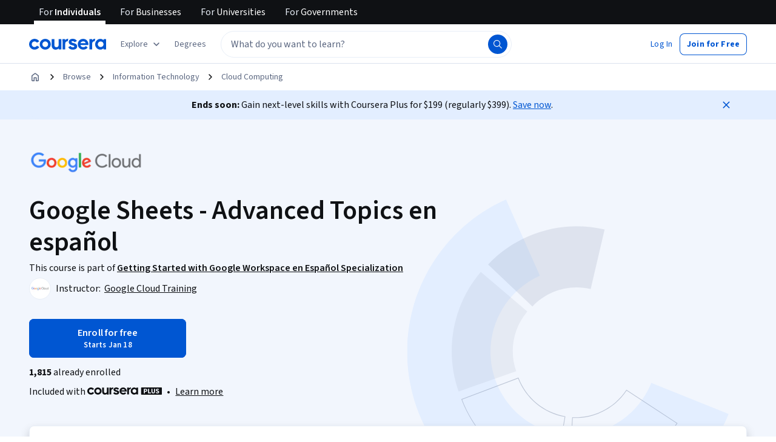

--- FILE ---
content_type: text/html
request_url: https://www.coursera.org/learn/google-sheets---advanced-topics-es
body_size: 115018
content:
<!DOCTYPE html><html xmlns:fb="http://ogp.me/ns/fb#" itemtype="http://schema.org" lang="en" dir="ltr" data-color-theme="{{{colorTheme}}}"><head><link rel="preconnect" href="https://d3njjcbhbojbot.cloudfront.net" crossorigin><link rel="preconnect" href="https://browser.sentry-cdn.com" crossorigin><meta http-equiv="X-UA-Compatible" content="IE=Edge,chrome=IE7"><meta charset="utf-8"><meta property="og:site_name" content="Coursera"><meta property="fb:admins" content="727836538,4807654"><meta property="fb:app_id" content="823425307723964"><meta name="twitter:site" content="Coursera"><meta name="twitter:app:name:iphone" content="Coursera"><meta name="twitter:app:name:ipad" content="Coursera"><meta name="twitter:app:name:googleplay" content="Coursera"><meta name="twitter:app:id:iphone" content="id736535961"><meta name="twitter:app:id:ipad" content="id736535961"><meta name="twitter:app:id:googleplay" content="org.coursera.android"><meta name="viewport" content="width=device-width, initial-scale=1"><link rel="apple-touch-icon" sizes="57x57" href="https://d3njjcbhbojbot.cloudfront.net/web/images/favicons/apple-touch-icon-v2-57x57.png"><link rel="apple-touch-icon" sizes="60x60" href="https://d3njjcbhbojbot.cloudfront.net/web/images/favicons/apple-touch-icon-v2-60x60.png"><link rel="apple-touch-icon" sizes="72x72" href="https://d3njjcbhbojbot.cloudfront.net/web/images/favicons/apple-touch-icon-v2-72x72.png"><link rel="apple-touch-icon" sizes="76x76" href="https://d3njjcbhbojbot.cloudfront.net/web/images/favicons/apple-touch-icon-v2-76x76.png"><link rel="apple-touch-icon" sizes="114x114" href="https://d3njjcbhbojbot.cloudfront.net/web/images/favicons/apple-touch-icon-v2-114x114.png"><link rel="apple-touch-icon" sizes="120x120" href="https://d3njjcbhbojbot.cloudfront.net/web/images/favicons/apple-touch-icon-v2-120x120.png"><link rel="apple-touch-icon" sizes="144x144" href="https://d3njjcbhbojbot.cloudfront.net/web/images/favicons/apple-touch-icon-v2-144x144.png"><link rel="apple-touch-icon" sizes="152x152" href="https://d3njjcbhbojbot.cloudfront.net/web/images/favicons/apple-touch-icon-v2-152x152.png"><link rel="apple-touch-icon" sizes="180x180" href="https://d3njjcbhbojbot.cloudfront.net/web/images/favicons/apple-touch-icon-v2-180x180.png"><link rel="icon" type="image/png" href="https://d3njjcbhbojbot.cloudfront.net/web/images/favicons/favicon-v2-194x194.png" sizes="194x194"><link rel="icon" type="image/png" href="https://d3njjcbhbojbot.cloudfront.net/web/images/favicons/android-chrome-v2-192x192.png" sizes="192x192"><link rel="icon" type="image/png" href="https://d3njjcbhbojbot.cloudfront.net/web/images/favicons/favicon-v2-96x96.png" sizes="96x96"><link rel="icon" type="image/png" href="https://d3njjcbhbojbot.cloudfront.net/web/images/favicons/favicon-v2-16x16.png" sizes="16x16"><link rel="icon" type="image/png" href="https://d3njjcbhbojbot.cloudfront.net/web/images/favicons/favicon-v2-32x32.png" sizes="32x32"><meta name="msapplication-TileColor" content="#2d89ef"><meta name="msapplication-TileImage" content="https://d3njjcbhbojbot.cloudfront.net/web/images/favicons/mstile-v2-144x144.png"><meta name="theme-color" content="#0056D2"><meta property="qc:admins" content="366737676376375235216727"><!-- Verification for Yandex--><meta property="yandex-verification" content="4970cfdb825622c7"><link rel="preload" href="https://d3njjcbhbojbot.cloudfront.net/web/type/source-sans-3-optimized/ss3-latin-normal.woff2" as="font" type="font/woff2" crossorigin><style>@font-face {
  font-family: 'coursera-iconfont';
  src: url("https://d3njjcbhbojbot.cloudfront.net/web/bundles/styleguide/icons/fonts/coursera.v26.eot");
  src: url("https://d3njjcbhbojbot.cloudfront.net/web/bundles/styleguide/icons/fonts/coursera.v26.eot?#iefix") format('embedded-opentype'),
       url("https://d3njjcbhbojbot.cloudfront.net/web/bundles/styleguide/icons/fonts/coursera.v26.woff") format('woff'),
       url("https://d3njjcbhbojbot.cloudfront.net/web/bundles/styleguide/icons/fonts/coursera.v26.ttf") format('truetype'),
       url("https://d3njjcbhbojbot.cloudfront.net/web/bundles/styleguide/icons/fonts/coursera.v26.svg") format('svg');
}

@font-face {
  font-family: 'OpenSans-Light';
  font-weight: normal;
  font-style: normal;
  font-display: swap;
  src: url("https://d3njjcbhbojbot.cloudfront.net/web/type/opensans/OpenSans-Light.eot");
  src: url("https://d3njjcbhbojbot.cloudfront.net/web/type/opensans/OpenSans-Light.eot?#iefix") format('embedded-opentype'),
       url("https://d3njjcbhbojbot.cloudfront.net/web/type/opensans-v17-latin-latinext-cyrillic/opensans-300.woff2") format('woff2'),
       url("https://d3njjcbhbojbot.cloudfront.net/web/type/opensans-v17-latin-latinext-cyrillic/opensans-300.woff") format('woff'),
       url("https://d3njjcbhbojbot.cloudfront.net/web/type/opensans/OpenSans-Light.ttf") format('truetype'),
       url("https://d3njjcbhbojbot.cloudfront.net/web/type/opensans/OpenSans-Light.svg#OpenSans-Light") format('svg');
}
@font-face {
  font-family: 'OpenSans';
  font-weight: normal;
  font-style: normal;
  font-display: swap;
  src: url("https://d3njjcbhbojbot.cloudfront.net/web/type/opensans/OpenSans-Regular.eot");
  src: url("https://d3njjcbhbojbot.cloudfront.net/web/type/opensans/OpenSans-Regular.eot?#iefix") format('embedded-opentype'),
       url("https://d3njjcbhbojbot.cloudfront.net/web/type/opensans-v17-latin-latinext-cyrillic/opensans-regular.woff2") format('woff2'),
       url("https://d3njjcbhbojbot.cloudfront.net/web/type/opensans-v17-latin-latinext-cyrillic/opensans-regular.woff") format('woff'),
       url("https://d3njjcbhbojbot.cloudfront.net/web/type/opensans/OpenSans-Regular.ttf") format('truetype'),
       url("https://d3njjcbhbojbot.cloudfront.net/web/type/opensans/OpenSans-Regular.svg#OpenSans-Regular") format('svg');
}
@font-face {
  font-family: 'OpenSans-Semibold';
  font-weight: normal;
  font-style: normal;
  font-display: swap;
  src: url("https://d3njjcbhbojbot.cloudfront.net/web/type/opensans/OpenSans-Semibold.eot");
  src: url("https://d3njjcbhbojbot.cloudfront.net/web/type/opensans/OpenSans-Semibold.eot?#iefix") format('embedded-opentype'),
       url("https://d3njjcbhbojbot.cloudfront.net/web/type/opensans-v17-latin-latinext-cyrillic/opensans-600.woff2") format('woff2'),
       url("https://d3njjcbhbojbot.cloudfront.net/web/type/opensans-v17-latin-latinext-cyrillic/opensans-600.woff") format('woff'),
       url("https://d3njjcbhbojbot.cloudfront.net/web/type/opensans/OpenSans-Semibold.ttf") format('truetype'),
       url("https://d3njjcbhbojbot.cloudfront.net/web/type/opensans/OpenSans-Semibold.svg#OpenSans-Semibold") format('svg');
}
@font-face {
font-family: 'OpenSans-Bold';
font-weight: 700;
font-display: swap;
src: url('https://d3njjcbhbojbot.cloudfront.net/web/type/opensans/OpenSans-Bold.eot');
src: url('https://d3njjcbhbojbot.cloudfront.net/web/type/opensans/OpenSans-Bold.eot?#iefix') format('embedded-opentype'),
     url('https://d3njjcbhbojbot.cloudfront.net/web/type/opensans-v17-latin-latinext-cyrillic/opensans-700.woff2') format('woff2'),
     url('https://d3njjcbhbojbot.cloudfront.net/web/type/opensans-v17-latin-latinext-cyrillic/opensans-700.woff') format('woff'),
     url('https://d3njjcbhbojbot.cloudfront.net/web/type/opensans/OpenSans-Bold.ttf') format('truetype'),
     url('https://d3njjcbhbojbot.cloudfront.net/web/type/opensans/OpenSans-Bold.svg#OpenSans-Bold') format('svg');
}
@font-face {
  font-family: 'OpenSans';
  font-weight: bold;
  font-style: normal;
  font-display: swap;
  src: url("https://d3njjcbhbojbot.cloudfront.net/web/type/opensans/OpenSans-Bold.eot");
  src: url("https://d3njjcbhbojbot.cloudfront.net/web/type/opensans/OpenSans-Bold.eot?#iefix") format('embedded-opentype'),
       url("https://d3njjcbhbojbot.cloudfront.net/web/type/opensans-v17-latin-latinext-cyrillic/opensans-700.woff2") format('woff2'),
       url("https://d3njjcbhbojbot.cloudfront.net/web/type/opensans-v17-latin-latinext-cyrillic/opensans-700.woff") format('woff'),
       url("https://d3njjcbhbojbot.cloudfront.net/web/type/opensans/OpenSans-Bold.ttf") format('truetype'),
       url("https://d3njjcbhbojbot.cloudfront.net/web/type/opensans/OpenSans-Bold.svg#OpenSans-Bold") format('svg');
}
@font-face {
  font-family: 'Merriweather';
  font-display: swap;
  src: url("https://d3njjcbhbojbot.cloudfront.net/web/type/merriweather/Merriweather-Regular.eot");
  src: url("https://d3njjcbhbojbot.cloudfront.net/web/type/merriweather/Merriweather-Regular.eot?#iefix") format('embedded-opentype'),
       url("https://d3njjcbhbojbot.cloudfront.net/web/type/merriweather/Merriweather-Regular.woff2") format('woff2'),
       url("https://d3njjcbhbojbot.cloudfront.net/web/type/merriweather/Merriweather-Regular.woff") format('woff'),
       url("https://d3njjcbhbojbot.cloudfront.net/web/type/merriweather/Merriweather-Regular.ttf") format('truetype'),
       url("https://d3njjcbhbojbot.cloudfront.net/web/type/merriweather/Merriweather-Regular.svg#Merriweather-Regular") format('svg');
  font-weight: normal;
  font-style: normal;
}
@font-face {
  font-family: 'Merriweather-Light';
  font-display: swap;
  src: url("https://d3njjcbhbojbot.cloudfront.net/web/type/merriweather/Merriweather-Light.eot");
  src: url("https://d3njjcbhbojbot.cloudfront.net/web/type/merriweather/Merriweather-Light.eot?#iefix") format('embedded-opentype'),
       url("https://d3njjcbhbojbot.cloudfront.net/web/type/merriweather/Merriweather-Light.woff2") format('woff2'),
       url("https://d3njjcbhbojbot.cloudfront.net/web/type/merriweather/Merriweather-Light.woff") format('woff'),
       url("https://d3njjcbhbojbot.cloudfront.net/web/type/merriweather/Merriweather-Light.ttf") format('truetype'),
       url("https://d3njjcbhbojbot.cloudfront.net/web/type/merriweather/Merriweather-Regular.svg#Merriweather-Light") format('svg');
  font-weight: normal;
  font-style: normal;
}

/* cyrillic-ext */
@font-face {
  font-family: 'Source Sans Pro';
  font-style: italic;
  font-weight: 400 700;
  font-display: swap;
  src: url('https://d3njjcbhbojbot.cloudfront.net/web/type/source-sans-3-optimized/ss3-cyrillic-ext.eot'); /* IE9 Compat Modes */
  src: url('https://d3njjcbhbojbot.cloudfront.net/web/type/source-sans-3-optimized/ss3-cyrillic-ext.eot?#iefix') format('embedded-opentype'),
       url('https://d3njjcbhbojbot.cloudfront.net/web/type/source-sans-3-optimized/ss3-cyrillic-ext.woff2') format('woff2'),
       url('https://d3njjcbhbojbot.cloudfront.net/web/type/source-sans-3-optimized/ss3-cyrillic-ext.woff') format('woff'),
       url('https://d3njjcbhbojbot.cloudfront.net/web/type/source-sans-3-optimized/ss3-cyrillic-ext.ttf') format('truetype'),
       url('https://d3njjcbhbojbot.cloudfront.net/web/type/source-sans-3-optimized/ss3-cyrillic-ext.svg#SourceSansPro') format('svg');
  unicode-range: U+0460-052F, U+1C80-1C8A, U+20B4, U+2DE0-2DFF, U+A640-A69F, U+FE2E-FE2F;
}

/* cyrillic */
@font-face {
  font-family: 'Source Sans Pro';
  font-style: italic;
  font-weight: 400 700;
  font-display: swap;
  src: url('https://d3njjcbhbojbot.cloudfront.net/web/type/source-sans-3-optimized/ss3-cyrillic.eot'); /* IE9 Compat Modes */
  src: url('https://d3njjcbhbojbot.cloudfront.net/web/type/source-sans-3-optimized/ss3-cyrillic.eot?#iefix') format('embedded-opentype'),
       url('https://d3njjcbhbojbot.cloudfront.net/web/type/source-sans-3-optimized/ss3-cyrillic.woff2') format('woff2'),
       url('https://d3njjcbhbojbot.cloudfront.net/web/type/source-sans-3-optimized/ss3-cyrillic.woff') format('woff'),
       url('https://d3njjcbhbojbot.cloudfront.net/web/type/source-sans-3-optimized/ss3-cyrillic.ttf') format('truetype'),
       url('https://d3njjcbhbojbot.cloudfront.net/web/type/source-sans-3-optimized/ss3-cyrillic.svg#SourceSansPro') format('svg');
  unicode-range: U+0301, U+0400-045F, U+0490-0491, U+04B0-04B1, U+2116;
}
/* greek-ext */
@font-face {
  font-family: 'Source Sans Pro';
  font-style: italic;
  font-weight: 400 700;
  font-display: swap;
  src: url('https://d3njjcbhbojbot.cloudfront.net/web/type/source-sans-3-optimized/ss3-greek-ext.eot'); /* IE9 Compat Modes */
  src: url('https://d3njjcbhbojbot.cloudfront.net/web/type/source-sans-3-optimized/ss3-greek-ext.eot?#iefix') format('embedded-opentype'),
       url('https://d3njjcbhbojbot.cloudfront.net/web/type/source-sans-3-optimized/ss3-greek-ext.woff2') format('woff2'),
       url('https://d3njjcbhbojbot.cloudfront.net/web/type/source-sans-3-optimized/ss3-greek-ext.woff') format('woff'),
       url('https://d3njjcbhbojbot.cloudfront.net/web/type/source-sans-3-optimized/ss3-greek-ext.ttf') format('truetype'),
       url('https://d3njjcbhbojbot.cloudfront.net/web/type/source-sans-3-optimized/ss3-greek-ext.svg#SourceSansPro') format('svg');
  unicode-range: U+1F00-1FFF;
}

/* greek */
@font-face {
  font-family: 'Source Sans Pro';
  font-style: italic;
  font-weight: 400 700;
  font-display: swap;
  src: url('https://d3njjcbhbojbot.cloudfront.net/web/type/source-sans-3-optimized/ss3-greek.eot'); /* IE9 Compat Modes */
  src: url('https://d3njjcbhbojbot.cloudfront.net/web/type/source-sans-3-optimized/ss3-greek.eot?#iefix') format('embedded-opentype'),
       url('https://d3njjcbhbojbot.cloudfront.net/web/type/source-sans-3-optimized/ss3-greek.woff2') format('woff2'),
       url('https://d3njjcbhbojbot.cloudfront.net/web/type/source-sans-3-optimized/ss3-greek.woff') format('woff'),
       url('https://d3njjcbhbojbot.cloudfront.net/web/type/source-sans-3-optimized/ss3-greek.ttf') format('truetype'),
       url('https://d3njjcbhbojbot.cloudfront.net/web/type/source-sans-3-optimized/ss3-greek.svg#SourceSansPro') format('svg');
  unicode-range: U+0370-0377, U+037A-037F, U+0384-038A, U+038C, U+038E-03A1, U+03A3-03FF;
}

/* vietnamese */
@font-face {
  font-family: 'Source Sans Pro';
  font-style: italic;
  font-weight: 400 700;
  font-display: swap;
  src: url('https://d3njjcbhbojbot.cloudfront.net/web/type/source-sans-3-optimized/ss3-vietnamese.eot'); /* IE9 Compat Modes */
  src: url('https://d3njjcbhbojbot.cloudfront.net/web/type/source-sans-3-optimized/ss3-vietnamese.eot?#iefix') format('embedded-opentype'),
       url('https://d3njjcbhbojbot.cloudfront.net/web/type/source-sans-3-optimized/ss3-vietnamese.woff2') format('woff2'),
       url('https://d3njjcbhbojbot.cloudfront.net/web/type/source-sans-3-optimized/ss3-vietnamese.woff') format('woff'),
       url('https://d3njjcbhbojbot.cloudfront.net/web/type/source-sans-3-optimized/ss3-vietnamese.ttf') format('truetype'),
       url('https://d3njjcbhbojbot.cloudfront.net/web/type/source-sans-3-optimized/ss3-vietnamese.svg#SourceSansPro') format('svg');
  unicode-range: U+0102-0103, U+0110-0111, U+0128-0129, U+0168-0169, U+01A0-01A1, U+01AF-01B0, U+0300-0301, U+0303-0304, U+0308-0309, U+0323, U+0329, U+1EA0-1EF9, U+20AB;
}

/* latin-ext */
@font-face {
  font-family: 'Source Sans Pro';
  font-style: italic;
  font-weight: 400 700;
  font-display: swap;
  src: url('https://d3njjcbhbojbot.cloudfront.net/web/type/source-sans-3-optimized/ss3-latin-ext.eot'); /* IE9 Compat Modes */
  src: url('https://d3njjcbhbojbot.cloudfront.net/web/type/source-sans-3-optimized/ss3-latin-ext.eot?#iefix') format('embedded-opentype'),
       url('https://d3njjcbhbojbot.cloudfront.net/web/type/source-sans-3-optimized/ss3-latin-ext.woff2') format('woff2'),
       url('https://d3njjcbhbojbot.cloudfront.net/web/type/source-sans-3-optimized/ss3-latin-ext.woff') format('woff'),
       url('https://d3njjcbhbojbot.cloudfront.net/web/type/source-sans-3-optimized/ss3-latin-ext.ttf') format('truetype'),
       url('https://d3njjcbhbojbot.cloudfront.net/web/type/source-sans-3-optimized/ss3-latin-ext.svg#SourceSansPro') format('svg');
  unicode-range: U+0100-02BA, U+02BD-02C5, U+02C7-02CC, U+02CE-02D7, U+02DD-02FF, U+0304, U+0308, U+0329, U+1D00-1DBF, U+1E00-1E9F, U+1EF2-1EFF, U+2020, U+20A0-20AB, U+20AD-20C0, U+2113, U+2C60-2C7F, U+A720-A7FF;
}

/* latin */
@font-face {
  font-family: 'Source Sans Pro';
  font-style: italic;
  font-weight: 400 700;
  font-display: swap;
  src: url('https://d3njjcbhbojbot.cloudfront.net/web/type/source-sans-3-optimized/ss3-latin.eot'); /* IE9 Compat Modes */
  src: url('https://d3njjcbhbojbot.cloudfront.net/web/type/source-sans-3-optimized/ss3-latin.eot?#iefix') format('embedded-opentype'),
       url('https://d3njjcbhbojbot.cloudfront.net/web/type/source-sans-3-optimized/ss3-latin.woff2') format('woff2'),
       url('https://d3njjcbhbojbot.cloudfront.net/web/type/source-sans-3-optimized/ss3-latin.woff') format('woff'),
       url('https://d3njjcbhbojbot.cloudfront.net/web/type/source-sans-3-optimized/ss3-latin.ttf') format('truetype'),
       url('https://d3njjcbhbojbot.cloudfront.net/web/type/source-sans-3-optimized/ss3-latin.svg#SourceSansPro') format('svg');
  unicode-range: U+0000-00FF, U+0131, U+0152-0153, U+02BB-02BC, U+02C6, U+02DA, U+02DC, U+0304, U+0308, U+0329, U+2000-206F, U+20AC, U+2122, U+2191, U+2193, U+2212, U+2215, U+FEFF, U+FFFD;
}

/* cyrillic-ext-normal */
@font-face {
  font-family: 'Source Sans Pro';
  font-style: normal;
  font-weight: 400 700;
  font-display: swap;
  src: url('https://d3njjcbhbojbot.cloudfront.net/web/type/source-sans-3-optimized/ss3-cyrillic-ext-normal.eot'); /* IE9 Compat Modes */
  src: url('https://d3njjcbhbojbot.cloudfront.net/web/type/source-sans-3-optimized/ss3-cyrillic-ext-normal.eot?#iefix') format('embedded-opentype'),
       url('https://d3njjcbhbojbot.cloudfront.net/web/type/source-sans-3-optimized/ss3-cyrillic-ext-normal.woff2') format('woff2'),
       url('https://d3njjcbhbojbot.cloudfront.net/web/type/source-sans-3-optimized/ss3-cyrillic-ext-normal.woff') format('woff'),
       url('https://d3njjcbhbojbot.cloudfront.net/web/type/source-sans-3-optimized/ss3-cyrillic-ext-normal.ttf') format('truetype'),
       url('https://d3njjcbhbojbot.cloudfront.net/web/type/source-sans-3-optimized/ss3-cyrillic-ext-normal.svg#SourceSansPro') format('svg');
  unicode-range: U+0460-052F, U+1C80-1C8A, U+20B4, U+2DE0-2DFF, U+A640-A69F, U+FE2E-FE2F;
}

/* cyrillic-normal */
@font-face {
  font-family: 'Source Sans Pro';
  font-style: normal;
  font-weight: 400 700;
  font-display: swap;
  src: url('https://d3njjcbhbojbot.cloudfront.net/web/type/source-sans-3-optimized/ss3-cyrillic-normal.eot'); /* IE9 Compat Modes */
  src: url('https://d3njjcbhbojbot.cloudfront.net/web/type/source-sans-3-optimized/ss3-cyrillic-normal.eot?#iefix') format('embedded-opentype'),
       url('https://d3njjcbhbojbot.cloudfront.net/web/type/source-sans-3-optimized/ss3-cyrillic-normal.woff2') format('woff2'),
       url('https://d3njjcbhbojbot.cloudfront.net/web/type/source-sans-3-optimized/ss3-cyrillic-normal.woff') format('woff'),
       url('https://d3njjcbhbojbot.cloudfront.net/web/type/source-sans-3-optimized/ss3-cyrillic-normal.ttf') format('truetype'),
       url('https://d3njjcbhbojbot.cloudfront.net/web/type/source-sans-3-optimized/ss3-cyrillic-normal.svg#SourceSansPro') format('svg');
  unicode-range: U+0301, U+0400-045F, U+0490-0491, U+04B0-04B1, U+2116;
}

/* greek-ext-normal */
@font-face {
  font-family: 'Source Sans Pro';
  font-style: normal;
  font-weight: 400 700;
  font-display: swap;
  src: url('https://d3njjcbhbojbot.cloudfront.net/web/type/source-sans-3-optimized/ss3-greek-ext-normal.eot'); /* IE9 Compat Modes */
  src: url('https://d3njjcbhbojbot.cloudfront.net/web/type/source-sans-3-optimized/ss3-greek-ext-normal.eot?#iefix') format('embedded-opentype'),
       url('https://d3njjcbhbojbot.cloudfront.net/web/type/source-sans-3-optimized/ss3-greek-ext-normal.woff2') format('woff2'),
       url('https://d3njjcbhbojbot.cloudfront.net/web/type/source-sans-3-optimized/ss3-greek-ext-normal.woff') format('woff'),
       url('https://d3njjcbhbojbot.cloudfront.net/web/type/source-sans-3-optimized/ss3-greek-ext-normal.ttf') format('truetype'),
       url('https://d3njjcbhbojbot.cloudfront.net/web/type/source-sans-3-optimized/ss3-greek-ext-normal.svg#SourceSansPro') format('svg');
  unicode-range: U+1F00-1FFF;
}

/* greek */
@font-face {
  font-family: 'Source Sans Pro';
  font-style: normal;
  font-weight: 400 700;
  font-display: swap;
  src: url('https://d3njjcbhbojbot.cloudfront.net/web/type/source-sans-3-optimized/ss3-greek-normal.eot'); /* IE9 Compat Modes */
  src: url('https://d3njjcbhbojbot.cloudfront.net/web/type/source-sans-3-optimized/ss3-greek-normal.eot?#iefix') format('embedded-opentype'),
       url('https://d3njjcbhbojbot.cloudfront.net/web/type/source-sans-3-optimized/ss3-greek-normal.woff2') format('woff2'),
       url('https://d3njjcbhbojbot.cloudfront.net/web/type/source-sans-3-optimized/ss3-greek-normal.woff') format('woff'),
       url('https://d3njjcbhbojbot.cloudfront.net/web/type/source-sans-3-optimized/ss3-greek-normal.ttf') format('truetype'),
       url('https://d3njjcbhbojbot.cloudfront.net/web/type/source-sans-3-optimized/ss3-greek-normal.svg#SourceSansPro') format('svg');
  unicode-range: U+0370-0377, U+037A-037F, U+0384-038A, U+038C, U+038E-03A1, U+03A3-03FF;
}

/* vietnamese-normal */
@font-face {
  font-family: 'Source Sans Pro';
  font-style: normal;
  font-weight: 400 700;
  font-display: swap;
  src: url('https://d3njjcbhbojbot.cloudfront.net/web/type/source-sans-3-optimized/ss3-vietnamese-normal.eot'); /* IE9 Compat Modes */
  src: url('https://d3njjcbhbojbot.cloudfront.net/web/type/source-sans-3-optimized/ss3-vietnamese-normal.eot?#iefix') format('embedded-opentype'),
       url('https://d3njjcbhbojbot.cloudfront.net/web/type/source-sans-3-optimized/ss3-vietnamese-normal.woff2') format('woff2'),
       url('https://d3njjcbhbojbot.cloudfront.net/web/type/source-sans-3-optimized/ss3-vietnamese-normal.woff') format('woff'),
       url('https://d3njjcbhbojbot.cloudfront.net/web/type/source-sans-3-optimized/ss3-vietnamese-normal.ttf') format('truetype'),
       url('https://d3njjcbhbojbot.cloudfront.net/web/type/source-sans-3-optimized/ss3-vietnamese-normal.svg#SourceSansPro') format('svg');
  unicode-range: U+0102-0103, U+0110-0111, U+0128-0129, U+0168-0169, U+01A0-01A1, U+01AF-01B0, U+0300-0301, U+0303-0304, U+0308-0309, U+0323, U+0329, U+1EA0-1EF9, U+20AB;
}

/* latin-ext-normal */
@font-face {
  font-family: 'Source Sans Pro';
  font-style: normal;
  font-weight: 400 700;
  font-display: swap;
  src: url('https://d3njjcbhbojbot.cloudfront.net/web/type/source-sans-3-optimized/ss3-latin-ext-normal.eot'); /* IE9 Compat Modes */
  src: url('https://d3njjcbhbojbot.cloudfront.net/web/type/source-sans-3-optimized/ss3-latin-ext-normal.eot?#iefix') format('embedded-opentype'),
       url('https://d3njjcbhbojbot.cloudfront.net/web/type/source-sans-3-optimized/ss3-latin-ext-normal.woff2') format('woff2'),
       url('https://d3njjcbhbojbot.cloudfront.net/web/type/source-sans-3-optimized/ss3-latin-ext-normal.woff') format('woff'),
       url('https://d3njjcbhbojbot.cloudfront.net/web/type/source-sans-3-optimized/ss3-latin-ext-normal.ttf') format('truetype'),
       url('https://d3njjcbhbojbot.cloudfront.net/web/type/source-sans-3-optimized/ss3-latin-ext-normal.svg#SourceSansPro') format('svg');
  unicode-range: U+0100-02BA, U+02BD-02C5, U+02C7-02CC, U+02CE-02D7, U+02DD-02FF, U+0304, U+0308, U+0329, U+1D00-1DBF, U+1E00-1E9F, U+1EF2-1EFF, U+2020, U+20A0-20AB, U+20AD-20C0, U+2113, U+2C60-2C7F, U+A720-A7FF;
}

/* latin-normal */
@font-face {
  font-family: 'Source Sans Pro';
  font-style: normal;
  font-weight: 400 700;
  font-display: swap;
  src: url('https://d3njjcbhbojbot.cloudfront.net/web/type/source-sans-3-optimized/ss3-latin-normal.eot'); /* IE9 Compat Modes */
  src: url('https://d3njjcbhbojbot.cloudfront.net/web/type/source-sans-3-optimized/ss3-latin-normal.eot?#iefix') format('embedded-opentype'),
       url('https://d3njjcbhbojbot.cloudfront.net/web/type/source-sans-3-optimized/ss3-latin-normal.woff2') format('woff2'),
       url('https://d3njjcbhbojbot.cloudfront.net/web/type/source-sans-3-optimized/ss3-latin-normal.woff') format('woff'),
       url('https://d3njjcbhbojbot.cloudfront.net/web/type/source-sans-3-optimized/ss3-latin-normal.ttf') format('truetype'),
       url('https://d3njjcbhbojbot.cloudfront.net/web/type/source-sans-3-optimized/ss3-latin-normal.svg#SourceSansPro') format('svg');
  unicode-range: U+0000-00FF, U+0131, U+0152-0153, U+02BB-02BC, U+02C6, U+02DA, U+02DC, U+0304, U+0308, U+0329, U+2000-206F, U+20AC, U+2122, U+2191, U+2193, U+2212, U+2215, U+FEFF, U+FFFD;
}</style><script>// NOTE: This file gets included in Jade pre-transformed so it must be ES5-safe.

(function (global, factory) {
  global.errorTracker = factory();
})(this, function () {
  var lastError = {};

  function errorEquals(left, right) {
    return ['message', 'url', 'line', 'column'].every(function (field) {
      return left[field] == right[field];
    });
  }

  return function (tracker, options) {
    options = options || {};

    var logger = options.logger || (window && window.console) || { error: function () {} };
    var version = options.version || '';
    var versionTimestamp = options.versionTimestamp || '';

    var stringifyError = function (error) {
      var plainObject = {};
      if (error && typeof error == 'object') {
        Object.getOwnPropertyNames(error).forEach(function (key) {
          plainObject[key] = error[key];
        });
      }
      return JSON.stringify(plainObject);
    };

    var logClientSideError = function (message, url, line, column, error) {
      // errors without line numbers, urls or columns aren't helpful, chuck them
      if (!url || !column || !line) return;

      if (message.target && message.type) {
        message = message.type;
      }

      if (error && error.stack) {
        var findStackUrlRegExp = /\(([^)\s]+?):\d+:\d+\)/gm;
        var findLastStackUrlRegExp = /\s*(https?:\/\/[^:\s]+?):\d+:\d+\s*$/gm;
        var match;
        var local = true;

        // test for parens enclosed URLs in stack trace
        while ((match = findStackUrlRegExp.exec(error.stack))) {
          if (match && !options.scriptFilter.test(match[1])) {
            local = false;
            break;
          }
        }

        // test for last URL in stack trace
        if (local) {
          while ((match = findLastStackUrlRegExp.exec(error.stack))) {
            if (match && !options.scriptFilter.test(match[1])) {
              local = false;
              break;
            }
          }
        }

        // if stack trace shows us external scripts are buggy, don't log
        if (!local) return;
      }

      var errorStr = stringifyError(error);
      var errorDescrip = {
        message: message,
        script: url,
        line: line,
        url: window && window.document ? window.document.URL : url,
        column: column,
        error: errorStr,
        version: version,
        versionTimestamp: versionTimestamp,
        appName: window.appName || 'unknown',
      };

      logger.error(errorStr);

      var trackableUrl = url && (!options.scriptFilter || options.scriptFilter.test(url));

      if (trackableUrl) {
        var isNewError = !errorEquals(errorDescrip, lastError);

        // don't track the same error over and over again
        if (isNewError) {
          lastError = errorDescrip;
          tracker(errorDescrip);
        }
      }
    };

    if (typeof window !== 'undefined') {
      window.onerror = logClientSideError;
      if (window.errorTracker) {
        delete window.errorTracker;
      }
    } else {
      return logClientSideError;
    }
  };
});
</script><script>window._204 = [];
window._400 = [];
if(window.errorTracker) {
  window.errorTracker(
    function(error) {
      window._400.push({key:'page.error.javascript', value:error});
    },
    {
      scriptFilter: new RegExp('^/|^' + location.protocol + '//' + location.host),
      version: "1e069f49427e744c06dfaa286e761cbd0143b6c9",
      versionTimestamp: "1768594888884"
    });
}</script><script>window.publicPathOverride = "https://d3njjcbhbojbot.cloudfront.net/webapps/r2-builds/br/consumer-description-page/" !== "" ?
  "https://d3njjcbhbojbot.cloudfront.net/webapps/r2-builds/br/consumer-description-page/" : null;</script><style>*{-webkit-font-smoothing:antialiased;-moz-osx-font-smoothing:grayscale}*,:after,:before{box-sizing:border-box}html{position:relative;min-height:100%}body{margin:0;font:var(--cds-typography-body-primary);letter-spacing:var(--cds-letter-spacing-0);color:var(--cds-color-neutral-primary);background-color:var(--cds-color-neutral-background-primary)}code{padding:2px 4px;font-size:90%;color:var(--cds-color-red-700);background-color:var(--cds-color-red-25);white-space:nowrap;border-radius:4px}pre{overflow:auto;display:block;padding:9.5px;margin:0 0 10px;font-size:13px;line-height:1.4286;word-break:break-all;word-wrap:break-word;color:var(--cds-color-grey-900);background-color:var(--cds-color-neutral-background-primary-weak);border:1px solid var(--cds-color-grey-200);border-radius:4px}code,pre{font-family:Menlo,Monaco,Consolas,Courier New,monospace;font-size:1em}pre code{padding:0;font-size:inherit;color:inherit;white-space:pre-wrap;background-color:transparent;border-radius:0}button{line-height:inherit;color:inherit;font:inherit;margin:0;text-transform:none;cursor:pointer;overflow:visible}[type=button],[type=reset],[type=submit],button{-webkit-appearance:button}th{text-align:left}table{max-width:100%;background-color:transparent;border-collapse:collapse;border-spacing:0}table col[class*=col-]{position:static;float:none;display:table-column}table td[class*=col-],table th[class*=col-]{position:static;float:none;display:table-cell}table>caption{caption-side:top!important}caption{padding-top:var(--cds-spacing-150);padding-bottom:var(--cds-spacing-150);color:var(--cds-color-grey-600);text-align:left;caption-side:bottom}td,th{padding:0}input,optgroup,select,textarea{color:inherit;font:inherit;margin:0}select{text-transform:none}input{line-height:normal}input[type=checkbox],input[type=radio]{box-sizing:border-box;padding:0}[type=search]{outline-offset:-2px;box-sizing:content-box}fieldset{padding:0;margin:0;border:0;min-width:0}textarea{resize:vertical;overflow:auto}optgroup{font-weight:700}legend{display:block;width:100%;max-width:100%;padding:0;margin:0;font-size:1.5rem;line-height:inherit;border:0;border-bottom:1px solid var(--cds-color-grey-25);color:inherit;display:table;white-space:normal}label{display:inline-block;line-height:1;font-size:var(--cds-font-size-body1);margin-bottom:var(--cds-spacing-100);font-weight:var(--cds-font-weight-400)}input{overflow:visible}input[type=checkbox],input[type=radio]{margin:1px 0 0}input[type=file]{display:block}input[type=range]{display:block;width:100%}select[multiple],select[size]{height:auto}input[type=checkbox]:focus,input[type=file]:focus,input[type=radio]:focus{outline:thin dotted;outline-offset:-2px}input,select,textarea{font-family:inherit;font-size:inherit;line-height:inherit}a{color:var(--cds-color-interactive-primary);text-decoration:none;background:transparent}a:focus,a:hover{text-decoration:underline}a:not([href]):not([tabindex]),a:not([href]):not([tabindex]):focus,a:not([href]):not([tabindex]):hover{color:inherit;text-decoration:none}a:not([href]):not([tabindex]):focus{outline:none}h1,h2,h3,h4,h5,h6{color:inherit;padding:0;margin:var(--cds-spacing-100) 0}h1 small,h2 small,h3 small,h4 small,h5 small,h6 small{font-weight:400;line-height:1;color:var(--cds-color-grey-400)}h1 small,h2 small,h3 small{font-size:65%}h4 small,h5 small,h6 small{font-size:75%}h1{font:var(--cds-typography-title-large);letter-spacing:var(--cds-letter-spacing-minus100)}h2{font:var(--cds-typography-title-medium)}h2,h3{letter-spacing:var(--cds-letter-spacing-minus50)}h3{font:var(--cds-typography-title-small)}h4{font:var(--cds-typography-subtitle-large)}h4,h5{letter-spacing:var(--cds-letter-spacing-minus30)}h5{font:var(--cds-typography-subtitle-medium)}h6{font:var(--cds-typography-body-secondary);line-height:var(--cds-letter-spacing-0)}p{margin:var(--cds-spacing-100) 0}b,strong{font-weight:bolder}small{font-size:85%}sub,sup{font-size:75%;line-height:0;position:relative;vertical-align:baseline}sup{top:-.5em}sub{bottom:-.25em}ol ol,ol ul,ul ol,ul ul{margin-bottom:0}dd,dt{line-height:1.4286}dt{font-weight:700}dl,ol,ul{margin-top:0;margin-bottom:1rem}dd{margin-bottom:.5rem;margin-left:0}blockquote{padding:10px 20px;margin:0 0 1rem;font-size:17.5px;border-left:5px solid var(--cds-color-grey-25)}blockquote ol:last-child,blockquote p:last-child,blockquote ul:last-child{margin-bottom:0}blockquote footer,blockquote small{display:block;font-size:80%;line-height:1.4286;color:var(--cds-color-grey-400)}blockquote footer:before,blockquote small:before{content:"\2014 \00A0"}blockquote:after,blockquote:before{content:""}figure{margin:0 0 1rem}img{vertical-align:middle;border:0}svg:not(:root){overflow:hidden}hr{box-sizing:content-box;height:0;overflow:visible;margin-top:20px;margin-bottom:20px;border:0;border-top:1px solid var(--cds-color-neutral-stroke-primary-weak)}[hidden]{display:none!important}[role=button]{cursor:pointer}progress{vertical-align:baseline}mark{background:var(--cds-color-yellow-200);color:var(--cds-color-neutral-primary)}audio:not([controls]){display:none;height:0}[hidden],template{display:none}.h1,.h2,.h3,.h4,.h5,.h6{margin-bottom:.5rem}.body{font-size:.875rem;line-height:1.5rem}.caption{font-size:.75rem;line-height:1.125rem}.bold{font-family:var(--cds-font-family-source-sans-pro);font-weight:700}.hide{display:none}.rc-ProductDiscountPromoBanner{background:transparent;position:relative;width:100%;height:100px;max-height:100px;-webkit-transition:max-height .3s ease-out;-moz-transition:max-height .3s ease-out;-o-transition:max-height .3s ease-out;-ms-transition:max-height .3s ease-out;transition:max-height .3s ease-out;overflow:hidden}.rc-ProductDiscountPromoBanner.hidden{max-height:0}.rc-ProductDiscountPromoBanner .banner-main-cta{font-family:OpenSans,Arial,sans-serif;font-size:1.5rem;font-weight:700;margin:0 0 8px;line-height:1;text-align:center}@media (max-width:767px){.rc-ProductDiscountPromoBanner .banner-main-cta{margin:0 0 6px;font-size:12px;line-height:14px}}.rc-ProductDiscountPromoBanner .banner-link{text-decoration:underline}.rc-ProductDiscountPromoBanner .banner-link:active,.rc-ProductDiscountPromoBanner .banner-link:focus,.rc-ProductDiscountPromoBanner .banner-link:hover{color:var(--cds-color-white-0)}.rc-ProductDiscountPromoBanner .banner-close{position:absolute;top:0;right:24px;height:100%;width:32px}@media (max-width:767px){.rc-ProductDiscountPromoBanner .banner-close{right:8px}}.rc-ProductDiscountPromoBanner--referral{background:var(--cds-color-blue-400);color:var(--cds-color-neutral-primary-invert)}.rc-ProductDiscountPromoBanner--referral .referral-banner-details{margin:0 20px}.rc-ProductDiscountPromoBanner--referral .referral-banner-content{position:relative;padding:0 66px}@media (max-width:767px){.rc-ProductDiscountPromoBanner--referral .referral-banner-content{padding:0 25px 0 0}}.rc-ProductDiscountPromoBanner--referral .referral-banner-icon{position:absolute;top:50%;-webkit-transform:translateY(-50%);-moz-transform:translateY(-50%);-o-transform:translateY(-50%);-ms-transform:translateY(-50%);transform:translateY(-50%);left:0;width:36px;height:auto}@media (max-width:767px){.rc-ProductDiscountPromoBanner--referral .referral-banner-icon{display:none}}.rc-ProductDiscountPromoBanner--referral .referral-banner-main-cta{font-size:1rem;line-height:1.2rem;font-weight:400;margin-bottom:5px}@media (max-width:767px){.rc-ProductDiscountPromoBanner--referral .referral-banner-main-cta{font-size:.875rem;text-align:left}}.rc-ProductDiscountPromoBanner--referral .referral-banner-main-cta strong{font-weight:700}.rc-ProductDiscountPromoBanner--referral .referral-banner-main-cta a{font-weight:700;text-decoration:underline;color:var(--cds-color-neutral-primary-invert)}.rc-ProductDiscountPromoBanner--referral .referral-banner-legal-disclaimer{font-size:.75rem;text-decoration:underline;text-align:center}@media (max-width:767px){.rc-ProductDiscountPromoBanner--referral .referral-banner-legal-disclaimer{text-align:left}}.rc-ProductDiscountPromoBanner--referral .referral-banner-legal-disclaimer a{color:var(--cds-color-neutral-primary-invert)}.rc-EnterpriseAutoComplete{margin:auto}@media (max-width:767px){.rc-EnterpriseAutoComplete.isFocused{padding:12px 14px;background-color:var(--cds-color-blue-950);position:fixed;top:0;left:0;width:100vw;z-index:4000}.rc-EnterpriseAutoComplete.isFocused input[type=text].react-autosuggest__input{padding-right:30px}}.rc-EnterpriseAutoComplete .mobile-magnifier,.rc-EnterpriseAutoComplete .search-button{height:40px;width:40px;min-width:40px;border:1px solid var(--cds-color-grey-600);border-radius:0 4px 4px 0;padding:10px;background-color:var(--cds-color-blue-700)}.rc-EnterpriseAutoComplete .mobile-magnifier:not(.unified) html[dir=rtl],.rc-EnterpriseAutoComplete .search-button:not(.unified) html[dir=rtl]{border-radius:4px 0 0 4px}.rc-EnterpriseAutoComplete .mobile-magnifier{border-radius:0}@media (min-width:768px){.rc-EnterpriseAutoComplete .mobile-magnifier{display:none}}@media (max-width:767px){.rc-EnterpriseAutoComplete .search-button{display:none}}.rc-EnterpriseAutoComplete .section-title-box{padding:6px 21px 0}.rc-EnterpriseAutoComplete .view-all-search-results{padding-left:30%;padding-top:10px;padding-bottom:10px;border-top:1px solid var(--cds-color-grey-25)}.rc-EnterpriseAutoComplete .view-all-search-results .body-2-text{font-size:12px;margin-bottom:0}.rc-EnterpriseAutoComplete .direct-match-section{border-bottom:1px solid var(--cds-color-grey-25);padding-bottom:4px}.rc-EnterpriseAutoComplete .section-title{display:block}.rc-EnterpriseAutoComplete .section-item{-webkit-box-align:center;-moz-box-align:center;-o-box-align:center;-ms-flex-align:center;-webkit-align-items:center;align-items:center}.rc-EnterpriseAutoComplete .section-item,.rc-EnterpriseAutoComplete .section-item .item-label{display:-webkit-box;display:-moz-box;display:-webkit-flex;display:-ms-flexbox;display:box;display:flex}.rc-EnterpriseAutoComplete .section-item .item-label{-webkit-box-orient:vertical;-moz-box-orient:vertical;-o-box-orient:vertical;-webkit-flex-direction:column;-ms-flex-direction:column;flex-direction:column;-ms-flex-line-pack:center;-webkit-align-content:center;align-content:center}.rc-EnterpriseAutoComplete .section-item .item-photo{-webkit-box-flex:1;-moz-box-flex:1;-o-box-flex:1;box-flex:1;-webkit-flex:0 0 auto;-ms-flex:0 0 auto;flex:0 0 auto;margin-right:4px}.rc-EnterpriseAutoComplete .section-item .item-text{-webkit-box-flex:1;-moz-box-flex:1;-o-box-flex:1;box-flex:1;-webkit-flex:1 1 auto;-ms-flex:1 1 auto;flex:1 1 auto}.rc-EnterpriseAutoComplete .section-item .item-name,.rc-EnterpriseAutoComplete .section-item .partner-name{overflow-wrap:break-word;display:block}.rc-EnterpriseAutoComplete .section-item .svg-icon{display:-webkit-box;display:-moz-box;display:-webkit-flex;display:-ms-flexbox;display:box;display:flex;-webkit-box-align:center;-moz-box-align:center;-o-box-align:center;-ms-flex-align:center;-webkit-align-items:center;align-items:center;-webkit-box-pack:center;-moz-box-pack:center;-o-box-pack:center;-ms-flex-pack:center;-webkit-justify-content:center;justify-content:center;width:32px;min-width:32px;height:32px;margin-right:4px}.rc-EnterpriseAutoComplete input[type=text].react-autosuggest__input{width:100%;height:40px;padding:0 10px;font-family:Source Sans Pro,Arial,sans-serif;-webkit-box-shadow:none;box-shadow:none;margin-bottom:0;border:1px solid var(--cds-color-grey-600);background:var(--cds-color-neutral-background-primary)}.rc-EnterpriseAutoComplete input[type=text].react-autosuggest__input::placeholder{color:var(--cds-color-grey-700)}@media (min-width:768px){.rc-EnterpriseAutoComplete input[type=text].react-autosuggest__input{padding:0 10px}}.rc-EnterpriseAutoComplete input[type=text].react-autosuggest__input--focused{outline:none;-webkit-box-shadow:none;box-shadow:none}.rc-EnterpriseAutoComplete input[type=text].react-autosuggest__suggestions-container{display:none}.rc-EnterpriseAutoComplete .react-autosuggest__container{width:100%}@media (min-width:768px){.rc-EnterpriseAutoComplete .react-autosuggest__suggestions-container--open{padding:0;overflow:scroll;display:block;max-height:70vh;position:absolute;width:330px;max-width:85vw;margin-top:8px;border:1px solid var(--cds-color-grey-25);-webkit-box-shadow:1px 1px 2px var(--cds-color-grey-25);box-shadow:1px 1px 2px var(--cds-color-grey-25);background-color:var(--cds-color-neutral-background-primary);border-bottom-left-radius:4px;border-bottom-right-radius:4px;z-index:10000}}@media (min-width:992px){.rc-EnterpriseAutoComplete .react-autosuggest__suggestions-container--open{width:400px}}@media (min-width:1200px){.rc-EnterpriseAutoComplete .react-autosuggest__suggestions-container--open{width:450px}}@media (min-width:992px){.rc-EnterpriseSearchBarV2.--no-scope .rc-EnterpriseAutoComplete .react-autosuggest__suggestions-container--open{width:450px}}@media (min-width:1200px){.rc-EnterpriseSearchBarV2.--no-scope .rc-EnterpriseAutoComplete .react-autosuggest__suggestions-container--open{width:475px}}@media (min-width:992px){.rc-EnterpriseSearchBarV2.--scope .rc-EnterpriseAutoComplete .react-autosuggest__suggestions-container--open{width:375px}}@media (min-width:1200px){.rc-EnterpriseSearchBarV2.--scope .rc-EnterpriseAutoComplete .react-autosuggest__suggestions-container--open{width:400px}}@media (max-width:767px){.rc-EnterpriseAutoComplete .react-autosuggest__suggestions-container--open,.rc-EnterpriseAutoComplete .suggestion-wrapper.withSuggestion .react-autosuggest__suggestions-container{position:absolute;left:0;top:64px;width:100%;padding:0;z-index:1;background-color:var(--cds-color-neutral-background-primary);height:calc(100vh - 65px);overflow:scroll}}.rc-EnterpriseAutoComplete .react-autosuggest__suggestions-list{margin:0;padding:10px 18px;list-style-type:none}.rc-EnterpriseAutoComplete .react-autosuggest__suggestion{cursor:pointer;padding-bottom:0}.rc-EnterpriseAutoComplete .react-autosuggest__suggestion .ais-Highlight-highlighted{background-color:var(--cds-color-neutral-background-primary)}.rc-EnterpriseAutoComplete .react-autosuggest__suggestion a{text-decoration:none}.rc-EnterpriseAutoComplete .react-autosuggest__suggestion--highlighted{background-color:var(--cds-color-blue-25)}.rc-EnterpriseAutoComplete .react-autosuggest__section-container--first{border-top:0}.rc-EnterpriseAutoComplete .react-autosuggest__section-container--first .react-autosuggest__section-title{border:none}.rc-EnterpriseAutoComplete .cancel-button{display:block;position:absolute;top:22px;right:22px}@media (min-width:768px){.rc-EnterpriseAutoComplete .cancel-button{display:none}}.rc-EnterpriseAutoComplete .cancel-button svg{display:block}.rc-EnterpriseAutoComplete.--no-scope input[type=text].react-autosuggest__input{border-radius:4px 0 0 4px}@media (max-width:767px){.rc-EnterpriseAutoComplete.--no-scope input[type=text].react-autosuggest__input{border-radius:0}}.rc-SearchBar{margin:auto auto auto 4px;width:280px}@media (min-width:1200px){.rc-SearchBar{width:440px}}@media (max-width:1030px){.rc-SearchBar{width:100px}}@media (min-width:1200px) and (max-width:1492px){.rc-SearchBar{width:330px}}@media (min-width:1528px) and (max-width:1570px){.rc-SearchBar{width:400px}}.rc-SearchBar.small-search-bar{float:right;margin-right:10px;width:280px}.rc-SearchBar.small-search-bar .search-form .rc-AutoComplete,.rc-SearchBar.small-search-bar .search-form .rc-SearchBar{width:280px}@media (min-width:1325px){.rc-SearchBar.small-search-bar{margin-right:40px;width:350px}}@media (max-width:767px){.rc-SearchBar{padding:12px 0}}.rc-SearchBar .enableOneStepSearch .search-button .magnifier-wrapper,.rc-SearchBar .shouldShowExposedSearchAndReg .search-button .magnifier-wrapper{border-left:0}.rc-SearchBar.enableOneStepSearch .search-form{width:100%}.rc-SearchBar.enableOneStepSearch .search-form .search-button{min-width:40px}.rc-SearchBar.enableOneStepSearch .magnifier-wrapper{position:static}.rc-SearchBar.shouldShowExposedSearchAndReg{padding:.5rem;margin:0;width:350px}@media (max-width:767px){.rc-SearchBar.shouldShowExposedSearchAndReg{padding:0;width:100%}}.rc-SearchBar.shouldShowExposedSearchAndReg .magnifier-wrapper{border:1px solid var(--cds-color-grey-600);padding:10px;background-color:var(--cds-color-blue-500)}@media (min-width:768px) and (max-width:1200px){.rc-SearchBar.shouldShowExposedSearchAndReg .magnifier-wrapper{border-left:0}}@media (min-width:1061px){.rc-SearchBar .mobile-magnifier{display:none}}.rc-SearchBar.isLohpRebrand .search-button .magnifier-wrapper{background-color:var(--cds-color-blue-700)}.rc-SearchBar.isLohpRebrand #algolia-placeholder-search-input{font-family:Source Sans Pro,Arial,sans-serif;color:var(--cds-color-grey-975);font-size:16px;line-height:20px;font-weight:400}.rc-SearchBar .search-form{width:100%;top:0;left:0;margin:0;position:relative}.rc-SearchBar .magnifier-wrapper{display:-webkit-box;display:-moz-box;display:-webkit-flex;display:-ms-flexbox;display:box;display:flex;padding-left:8px;height:40px;position:absolute;-webkit-box-align:center;-moz-box-align:center;-o-box-align:center;-ms-flex-align:center;-webkit-align-items:center;align-items:center}.rc-SearchBar .search-button{height:100%}.rc-SearchBar .search-button .magnifier-wrapper{padding:10px;border-radius:0 4px 4px 0;background-color:var(--cds-color-blue-600);width:40px;height:40px;border:1px solid var(--cds-color-grey-600)}@media (max-width:1060px){.rc-SearchBar .search-button{display:none}}.rc-SearchBar #algolia-placeholder-search-input{width:100%;height:40px;padding:0 10px 0 36px;font-family:Helvetica,sans-serif;font-weight:300;font-size:16px;-webkit-box-shadow:none;box-shadow:none;margin-bottom:0;border:solid var(--cds-color-grey-600);border-width:1px;border-radius:4px 0 0 4px;background:var(--cds-color-neutral-background-primary)}@media (min-width:768px){.rc-SearchBar #algolia-placeholder-search-input{padding:0 10px}}.rc-SearchBar #algolia-placeholder-search-input:focus{outline:none;-webkit-box-shadow:none;box-shadow:none}.rc-SearchBar #algolia-placeholder-search-input::placeholder{color:var(--cds-color-grey-600);opacity:1;-ms-filter:none;filter:none;font-weight:300}.rc-GlobalFooter_copyright-row{display:-webkit-box;display:-moz-box;display:-webkit-flex;display:-ms-flexbox;display:box;display:flex;-webkit-box-align:center;-moz-box-align:center;-o-box-align:center;-ms-flex-align:center;-webkit-align-items:center;align-items:center;width:50%}@media (max-width:767px){.rc-GlobalFooter_copyright-row{-webkit-box-orient:vertical;-moz-box-orient:vertical;-o-box-orient:vertical;-webkit-flex-direction:column;-ms-flex-direction:column;flex-direction:column;width:auto}}.rc-GlobalFooter_copyright-row.lohp-rebrand{line-height:1.25rem;font-family:Source Sans Pro,Arial,sans-serif}.rc-GlobalFooter_copyright-row--margin-bottom{margin-bottom:20px}.rc-GlobalFooter_copyright-row--margin-top{margin-top:30px}.rc-GlobalFooter_copyright-row--no-list .rc-GlobalFooter_copyright_col{width:auto}.rc-GlobalFooter_copyright-row_text{color:inherit;font-size:.875rem}@media (max-width:767px){.rc-GlobalFooter_copyright-row_text{font-size:.75rem}}.rc-GlobalFooter_copyright_col{width:50%}@media (max-width:767px){.rc-GlobalFooter_copyright_col{width:auto}}.rc-GlobalFooter_copyright_list{margin:0;padding:0;list-style:none;display:-webkit-box;display:-moz-box;display:-webkit-flex;display:-ms-flexbox;display:box;display:flex;-webkit-box-align:center;-moz-box-align:center;-o-box-align:center;-ms-flex-align:center;-webkit-align-items:center;align-items:center}@media (max-width:767px){.rc-GlobalFooter_copyright_list{margin-top:4px}}.rc-GlobalFooter_copyright_list_item{margin:0 10px}.rc-GlobalFooter_copyright_list_item:first-of-type{margin:0 10px 0 5px}@media (max-width:767px){.rc-GlobalFooter_copyright_list_item:first-of-type{margin:0 10px}}.rc-GlobalFooter_copyright_list_item_link:hover{color:inherit}.rc-GlobalFooter_column_header{font-family:OpenSans,Arial,sans-serif;font-size:1.5rem;font-weight:700;margin-bottom:20px}@media (max-width:767px){.rc-GlobalFooter_column_header{font-size:1rem;margin-bottom:15px}.rc-GlobalFooter_column_header .rc-GlobalFooter_column_header{margin-bottom:0}.rc-GlobalFooter_column_header--badges,.rc-GlobalFooter_column_header--social-media{margin-bottom:25px}}.rc-GlobalFooter_column_header.lohp-rebrand{font-family:Source Sans Pro,Arial,sans-serif;font-weight:600;font-size:1.25rem;line-height:1.75rem;letter-spacing:-.1px}.rc-GlobalFooter_column_list{margin:0;padding:0;list-style:none;content-visibility:auto;contain-intrinsic-size:1px 406px}.rc-GlobalFooter_column_list--bold{margin-top:20px}.rc-GlobalFooter_column_list--bold .rc-GlobalFooter_column_list_item{font-weight:700}.rc-GlobalFooter_column_list_item{font-size:1rem;line-height:1.75rem}@media (max-width:767px){.rc-GlobalFooter_column_list_item{font-size:.875rem;line-height:1.5rem}}.rc-GlobalFooter_column_list_item.lohp-rebrand{font-family:Source Sans Pro,Arial,sans-serif;font-size:.875rem;line-height:1.25rem}.rc-GlobalFooter_column_list_item_link,.rc-GlobalFooter_column_list_item_link:hover{color:inherit}.rc-GlobalFooter_coursera-logo{display:block;margin-bottom:20px}@media (max-width:767px){.rc-GlobalFooter_coursera-logo{margin-bottom:10px}}.rc-GlobalFooter_description{margin:0;line-height:1.5rem}.rc-GlobalFooter .rc-GlobalFooter_column .mobile-app-badges{margin-top:40px}@media (max-width:767px){.rc-GlobalFooter .rc-GlobalFooter_column .mobile-app-badges{margin-top:20px}}.rc-GlobalFooter .rc-GlobalFooter_column--no-description .mobile-app-badges{margin-top:25px}.rc-GlobalFooter .rc-GlobalFooter_column--no-description .mobile-app-badges--experiment-badges{margin-top:0}.rc-GlobalFooter .rc-GlobalFooter_column--no-description .mobile-app-badges--experiment-badges .mobile-badge:first-of-type{margin-bottom:1rem;display:inline-block}@media (max-width:767px){.rc-GlobalFooter .rc-GlobalFooter_column--no-description .mobile-app-badges{margin-top:20px}.rc-GlobalFooter_social-media.lohp-rebrand{display:-webkit-box;display:-moz-box;display:-webkit-flex;display:-ms-flexbox;display:box;display:flex;-webkit-box-orient:vertical;-moz-box-orient:vertical;-o-box-orient:vertical;-webkit-flex-direction:column;-ms-flex-direction:column;flex-direction:column;-webkit-box-align:center;-moz-box-align:center;-o-box-align:center;-ms-flex-align:center;-webkit-align-items:center;align-items:center}.rc-GlobalFooter_social-media.lohp-rebrand .rc-GlobalFooter_social-media_link{margin-left:10px;margin-right:10px}}.rc-GlobalFooter_social-media--centered .rc-GlobalFooter_social-media_link{margin:0 10px}.rc-GlobalFooter_social-media--left-aligned .rc-GlobalFooter_social-media_link{margin-right:20px;margin-left:0}.rc-GlobalFooter_social-media_list{display:-webkit-box;display:-moz-box;display:-webkit-flex;display:-ms-flexbox;display:box;display:flex;-webkit-box-align:center;-moz-box-align:center;-o-box-align:center;-ms-flex-align:center;-webkit-align-items:center;align-items:center;padding:0;margin:0;list-style:none}.rc-GlobalFooter_social-media_link{display:inline-block;margin-left:20px}[data-color-theme=dark] .rc-GlobalFooter_social-media_link{filter:invert(1)}@media (prefers-color-scheme:dark){[data-color-theme=system] .rc-GlobalFooter_social-media_link{filter:invert(1)}}.rc-GlobalFooter{border-top:1px solid var(--cds-color-grey-25);padding-top:2.75rem;overflow:hidden}@media (max-width:767px){.rc-GlobalFooter{padding-top:2.5rem}}@media (min-width:768px){.rc-GlobalFooter.lohp-rebrand .bt3-container{max-width:85%}}@media (max-width:767px){.rc-GlobalFooter.lohp-rebrand .bt3-container{max-width:90%;padding-left:0;padding-right:0}}.rc-GlobalFooter_column-container{display:-webkit-box;display:-moz-box;display:-webkit-flex;display:-ms-flexbox;display:box;display:flex;-webkit-box-align:start;-moz-box-align:start;-o-box-align:start;-ms-flex-align:start;-webkit-align-items:flex-start;align-items:flex-start;-webkit-box-pack:justify;-moz-box-pack:justify;-o-box-pack:justify;-ms-flex-pack:justify;-webkit-justify-content:space-between;justify-content:space-between;margin:0 -15px}@media (max-width:767px){.rc-GlobalFooter_column-container{margin:0}}.rc-GlobalFooter_column-container--sub-content-row{padding-top:15px;padding-bottom:50px;margin:0}.rc-GlobalFooter_column-container--border-top{border-top:1px solid var(--cds-color-grey-25)}.rc-GlobalFooter_column-container--align-items-center{-webkit-box-align:center;-moz-box-align:center;-o-box-align:center;-ms-flex-align:center;-webkit-align-items:center;align-items:center}.rc-GlobalFooter_column-container--column{-webkit-box-orient:vertical;-moz-box-orient:vertical;-o-box-orient:vertical;-webkit-flex-direction:column;-ms-flex-direction:column;flex-direction:column}.rc-GlobalFooter_column{width:100%;padding-bottom:2.75rem;padding-left:15px;padding-right:15px}@media (max-width:767px){.rc-GlobalFooter_column{width:100%;padding-bottom:2rem;padding-left:0;padding-right:0}.rc-GlobalFooter_column--mobile-column{width:50%}.rc-GlobalFooter_column--logo-column .rc-GlobalFooter_column_container{max-width:320px}.rc-GlobalFooter_column--left-aligned .rc-GlobalFooter_column_container{margin:0}}.rc-GlobalFooter_column_container{max-width:170px}.rc-GlobalFooter_column_container--logo-column{max-width:210px}.rc-GlobalFooter .mobile-app-badges,.rc-GlobalFooter .mobile-app-badges .mobile-badge{margin:0}.rc-GlobalFooter .mobile-app-badges .mobile-badge:first-of-type{margin-bottom:15px;display:inline-block}@media (max-width:767px){.rc-GlobalFooter .mobile-app-badges .mobile-badge:first-of-type{margin:0}}.rc-PageFooter.hide-top-border{border-top:none}.rc-PageFooter.modified-background{background-color:var(--cds-color-neutral-background-primary-weak)}@media (max-width:824px){.rc-PageFooter.sticky-bar{margin-bottom:73px}}@media (max-width:602px){.rc-PageFooter.sticky-bar{margin-bottom:129px}}@media (max-width:767px){.rc-PaidMediaFooter .rc-GlobalFooter_column_container{margin:0 auto}.rc-PaidMediaFooter .rc-GlobalFooter_column_header{text-align:center}.rc-PaidMediaFooter .mobile-app-badges .mobile-badge:last-child{margin-right:0}.rc-PaidMediaFooter .b-corp-logo{margin:25px auto}}.rc-PaidMediaFooter .rc-GlobalFooter_copyright-row{width:100%;-webkit-box-pack:center;-moz-box-pack:center;-o-box-pack:center;-ms-flex-pack:center;-webkit-justify-content:center;justify-content:center}@media (max-width:1023px){.rc-PaidMediaFooter.sticky-bar{margin-bottom:83px}}.rc-SubFooterSection{padding-left:20px;padding-right:20px}@media (max-width:608px){.rc-SubFooterSection{margin-bottom:1rem}}@media (min-width:768px){.rc-SubFooterSection.lohp-rebrand{margin-bottom:60px}}@media (max-width:767px){.rc-SubFooterSection.lohp-rebrand{margin-bottom:83px}}.rc-SubFooterSection__header-container{display:-webkit-box;display:-moz-box;display:-webkit-flex;display:-ms-flexbox;display:box;display:flex;-webkit-box-pack:justify;-moz-box-pack:justify;-o-box-pack:justify;-ms-flex-pack:justify;-webkit-justify-content:space-between;justify-content:space-between;-webkit-box-align:center;-moz-box-align:center;-o-box-align:center;-ms-flex-align:center;-webkit-align-items:center;align-items:center;margin-bottom:.75rem}.rc-SubFooterSection__header{line-height:1.5rem;font-weight:700;font-size:15px;margin-bottom:.75rem;color:var(--cds-color-neutral-primary);font-family:OpenSans}.rc-SubFooterSection__header.lohp-rebrand{line-height:1.75rem;letter-spacing:-.1px;font-size:20px;font-family:Source Sans Pro,Arial,sans-serif;font-weight:600}.rc-SubFooterSection__header--in-new-experiment{margin-bottom:0}.rc-SubFooterSection__content-column-links{list-style-type:none;padding:0;margin-right:1.125rem;content-visibility:auto;contain-intrinsic-size:1px 670px}.rc-SubFooterSection__content-column-link-item{padding:0;margin-bottom:.625rem;line-height:1.125rem;font-size:.875rem;font-family:OpenSans}.rc-SubFooterSection__content-column-link-item.lohp-rebrand{line-height:1.25rem;font-family:Source Sans Pro,Arial,sans-serif}@media (max-width:608px){.rc-SubFooterSection__content-column-link-item{margin-bottom:.4375rem}}.rc-SubFooterSection__content-column-link-text{color:var(--cds-color-neutral-primary)}.rc-SubFooterSection__content-column-link-text:hover{color:inherit}.rc-SeoGlobalFooter,.rc-SeoGlobalFooter.lohp-rebrand{background-color:var(--cds-color-neutral-background-primary-weak)}@media (max-width:768px){.rc-SeoGlobalFooter.lohp-rebrand.stickyBar{margin-bottom:90px}}.rc-SeoGlobalFooter__content{padding-top:3.0625rem;padding-bottom:8px}@media (max-width:1040px){.rc-SeoGlobalFooter__content{padding-top:2rem}}@media (max-width:608px){.rc-SeoGlobalFooter__content{padding-top:2rem}}.rc-SeoGlobalFooter__content.lohp-rebrand{padding-top:80px}.rc-SeoGlobalFooter__content-heading{font-family:OpenSans;font-weight:700;font-size:1rem;margin-bottom:2rem;letter-spacing:-.78px;line-height:1.6875rem;color:var(--cds-color-neutral-primary)}@media (max-width:608px){.rc-SeoGlobalFooter__content-heading{margin-bottom:2rem}}.rc-SeoGlobalFooter__global-footer-exp-section{-webkit-box-pack:justify;-moz-box-pack:justify;-o-box-pack:justify;-ms-flex-pack:justify;-webkit-justify-content:space-between;justify-content:space-between}@media (min-width:768px){.rc-SeoGlobalFooter__global-footer-exp-section{margin-top:2rem;margin-bottom:2rem}}@media (max-width:767px){.rc-SeoGlobalFooter__mobile-badges-column{display:-webkit-box;display:-moz-box;display:-webkit-flex;display:-ms-flexbox;display:box;display:flex;-webkit-box-pack:justify;-moz-box-pack:justify;-o-box-pack:justify;-ms-flex-pack:justify;-webkit-justify-content:space-between;justify-content:space-between;margin-bottom:1rem}}@media (max-width:991px){.rc-SeoGlobalFooter__mobile-badges-column.lohp-rebrand{margin-top:40px}}@media (max-width:767px){.rc-SeoGlobalFooter__mobile-badges-column.lohp-rebrand{margin-top:30px;-webkit-box-orient:vertical;-moz-box-orient:vertical;-o-box-orient:vertical;-webkit-flex-direction:column;-ms-flex-direction:column;flex-direction:column}}.rc-SeoGlobalFooter__mobile-badges-column-text{display:none}@media (max-width:767px){.rc-SeoGlobalFooter__mobile-badges-column-text{display:block;line-height:1.75rem;font-family:Source Sans Pro,Arial,sans-serif;font-weight:600;font-size:1rem;margin-bottom:1.25rem}}.rc-SeoGlobalFooter__social-media-and-copyright{padding:2.75rem 0;display:-webkit-box;display:-moz-box;display:-webkit-flex;display:-ms-flexbox;display:box;display:flex;-webkit-box-pack:justify;-moz-box-pack:justify;-o-box-pack:justify;-ms-flex-pack:justify;-webkit-justify-content:space-between;justify-content:space-between;-webkit-box-orient:horizontal;-moz-box-orient:horizontal;-o-box-orient:horizontal;-webkit-flex-direction:row;-ms-flex-direction:row;flex-direction:row}@media (min-width:768px){.rc-SeoGlobalFooter__social-media-and-copyright{-webkit-box-align:center;-moz-box-align:center;-o-box-align:center;-ms-flex-align:center;-webkit-align-items:center;align-items:center;border-top:1px solid var(--cds-color-grey-25)}.rc-SeoGlobalFooter__social-media-and-copyright.lohp-rebrand{border-top:1px solid var(--cds-color-grey-200)}}@media (max-width:767px){.rc-SeoGlobalFooter__social-media-and-copyright{padding:1rem 0;border-top:0;display:-webkit-box;display:-moz-box;display:-webkit-flex;display:-ms-flexbox;display:box;display:flex;-webkit-box-direction:reverse;-moz-box-direction:reverse;-o-box-direction:reverse;-webkit-box-orient:vertical;-moz-box-orient:vertical;-o-box-orient:vertical;-webkit-flex-direction:column-reverse;-ms-flex-direction:column-reverse;flex-direction:column-reverse}}.rc-AutoComplete{margin:auto}.rc-AutoComplete .react-autosuggest__section-container--first .react-autosuggest__suggestions-list{padding-bottom:8px!important}.rc-AutoComplete .react-autosuggest__suggestions-container--open .react-autosuggest__suggestion--highlighted,.rc-AutoComplete .react-autosuggest__suggestions-container--open li:hover{background-color:var(--cds-color-blue-25)}.rc-AutoComplete.isLohpRebrand input[type=text].react-autosuggest__input{font-family:Source Sans Pro,Arial,sans-serif;color:var(--cds-color-grey-975);font-size:16px;line-height:20px;font-weight:400}.rc-AutoComplete.isLohpRebrand .magnifier-wrapper{background-color:var(--cds-color-blue-700)}@media (max-width:1060px){.rc-AutoComplete.isFocused{background-color:var(--cds-color-blue-700);position:fixed;left:0;top:65px;width:100vw;z-index:4000;-webkit-transition:background-color .5s ease;-moz-transition:background-color .5s ease;-o-transition:background-color .5s ease;-ms-transition:background-color .5s ease;transition:background-color .5s ease}}.rc-AutoComplete.isFocused .cancel-button{top:50%;-webkit-transform:translateY(-50%);-moz-transform:translateY(-50%);-o-transform:translateY(-50%);-ms-transform:translateY(-50%);transform:translateY(-50%);right:12px;background-color:var(--cds-color-neutral-background-primary)}.rc-AutoComplete.isFocused.isExposedSearch,.rc-AutoComplete.isFocused.isOneStepSearchForTablet{z-index:8000}@media (max-width:1060px){.rc-AutoComplete.isFocused.isExposedSearch input[type=text].react-autosuggest__input,.rc-AutoComplete.isFocused.isOneStepSearchForTablet input[type=text].react-autosuggest__input{border-bottom-left-radius:0;border-top-left-radius:0}.rc-AutoComplete.isFocused.isExposedSearch .left-hand-search-btn,.rc-AutoComplete.isFocused.isOneStepSearchForTablet .left-hand-search-btn{margin-right:0}}@media (max-width:1060px) and (min-width:768px) and (max-width:992px){.rc-AutoComplete.isFocused.isExposedSearch .react-autosuggest__suggestions-container--open,.rc-AutoComplete.isFocused.isOneStepSearchForTablet .react-autosuggest__suggestions-container--open{border:0;top:60px;-webkit-box-shadow:none;box-shadow:none}}@media (min-width:768px) and (max-width:992px){.rc-AutoComplete.isFocused.isOneStepSearchForTablet{margin:0;z-index:4000;width:300px}}@media (max-width:767px){.rc-AutoComplete.isFocused.isExposedSearch input[type=text].react-autosuggest__input--focused{padding:0 10px 0 46px}}@media (max-width:1060px){.rc-AutoComplete.isFocused:not(.isExposedSearch){top:0}}.rc-AutoComplete .mobile-magnifier{height:100%;width:30px}.rc-AutoComplete .mobile-magnifier .magnifier-wrapper{border:1px solid var(--cds-color-grey-600);padding:10px;background-color:var(--cds-color-callouts-tertiary)}@media (min-width:1061px){.rc-AutoComplete .mobile-magnifier{display:none}}.rc-AutoComplete .section-title-box{padding:6px 21px}.rc-AutoComplete .view-all-search-results{padding-left:30%;padding-top:10px;padding-bottom:10px;border-top:1px solid var(--cds-color-grey-200)}.rc-AutoComplete .view-all-search-results .body-2-text{font-size:12px;margin-bottom:0}.rc-AutoComplete .section-title{width:100%;display:inline-block;margin-bottom:0;font-family:OpenSans,Arial,sans-serif;font-weight:700}.rc-AutoComplete .direct-match-section{padding-bottom:4px;padding-top:4px;border-bottom:none!important}.rc-AutoComplete .section-item{height:100%;padding-left:21px;padding-right:21px}.rc-AutoComplete .section-item .image-container{width:32px}.rc-AutoComplete .section-item .partner-name{width:100%;margin-left:10px;color:var(--cds-color-grey-600)}.rc-AutoComplete .section-item .item-photo{display:block;margin:0 auto}.rc-AutoComplete .section-item .vertical-box{display:inline-block;vertical-align:middle}.rc-AutoComplete .section-item .item-name{color:var(--cds-color-darken-900);display:-webkit-box;display:-moz-box;display:-webkit-flex;display:-ms-flexbox;display:box;display:flex;overflow-wrap:break-word;font-family:Helvetica,sans-serif;font-size:16px;padding-left:10px;width:100%}.rc-AutoComplete input[type=text].react-autosuggest__input{width:100%;height:40px;padding:8px 42px 8px 16px!important;font-family:Helvetica,sans-serif;font-weight:300;font-size:16px;-webkit-box-shadow:none;box-shadow:none;margin-bottom:0;border:solid var(--cds-color-grey-600);border-width:1px;border-radius:4px 0 0 4px;background:var(--cds-color-neutral-background-primary)}.rc-AutoComplete input[type=text].react-autosuggest__input::placeholder{color:var(--cds-color-grey-600);opacity:1;-ms-filter:none;filter:none;font-weight:300}@media (min-width:1061px){.rc-AutoComplete input[type=text].react-autosuggest__input{padding:0 10px}}.rc-AutoComplete input[type=text].react-autosuggest__input--focused{outline:none;-webkit-box-shadow:none;box-shadow:none}.rc-AutoComplete input[type=text].react-autosuggest__suggestions-container{display:none}.rc-AutoComplete .react-autosuggest__container{width:100%}@media (min-width:1061px){.rc-AutoComplete .react-autosuggest__suggestions-container--open{padding:0;overflow:auto;display:block;max-height:90vh;position:absolute;width:330px;max-width:85vw;margin-top:8px;border:1px solid var(--cds-color-grey-25);background-color:var(--cds-color-neutral-background-primary);font-family:Helvetica,sans-serif;font-weight:300;font-size:16px;border-bottom-left-radius:4px;border-bottom-right-radius:4px;z-index:10000;-webkit-box-shadow:1px 1px 2px #d3d3d3;box-shadow:1px 1px 2px #d3d3d3;width:400px}}@media (min-width:1200px){.rc-AutoComplete .react-autosuggest__suggestions-container--open{width:450px}}@media (max-width:1060px){.rc-AutoComplete .react-autosuggest__suggestions-container--open,.rc-AutoComplete .suggestion-wrapper.withSuggestion .react-autosuggest__suggestions-container{position:absolute;left:0;top:40px;width:100%;padding:24px 0 0;z-index:1;background-color:var(--cds-color-neutral-background-primary);height:calc(100vh - 65px);overflow:auto}}.rc-AutoComplete .react-autosuggest__suggestion{cursor:pointer;margin-bottom:5px;padding:5px 0}.rc-AutoComplete .react-autosuggest__suggestion .ais-Highlight-highlighted{background-color:var(--cds-color-neutral-background-primary)}.rc-AutoComplete .react-autosuggest__suggestion a{text-decoration:none}.rc-AutoComplete .react-autosuggest__suggestion--highlighted{background-color:var(--cds-color-blue-25)}.rc-AutoComplete .react-autosuggest__section-container--first{border-top:0}.rc-AutoComplete .react-autosuggest__section-container--first .react-autosuggest__section-title{border:none}.rc-AutoComplete .react-autosuggest__section-container--first .react-autosuggest__suggestion{padding:5px 0}.rc-AutoComplete .react-autosuggest__section-container--first .react-autosuggest__suggestions-list,.rc-AutoComplete .react-autosuggest__section-container .react-autosuggest__section-title+.react-autosuggest__suggestions-list{margin:0;padding:15px 0;list-style-type:none}.rc-AutoComplete .search-button:focus .magnifier-wrapper{outline-color:-webkit-focus-ring-color;outline-color:var(--cds-color-blue-600);outline-style:auto;outline-width:5px}.rc-AutoComplete .cancel-button{display:block;position:absolute;top:20px;right:24px}@media (min-width:1061px){.rc-AutoComplete .cancel-button{display:none}}.rc-AutoComplete .sr-only{border:0!important;clip:rect(1px,1px,1px,1px)!important;clip-path:inset(50%)!important;height:1px!important;margin:-1px!important;overflow:hidden!important;padding:0!important;position:absolute!important;width:1px!important;white-space:nowrap!important}@-webkit-keyframes AnimateImage{0%{opacity:1;-ms-filter:none;filter:none}to{opacity:0;-ms-filter:"progid:DXImageTransform.Microsoft.Alpha(Opacity=0)";filter:alpha(opacity=0)}}.recommendation-modules-container .collection-name{text-align:center}@media (max-width:991px){.recommendation-modules-container{padding-bottom:30px}.recommendation-modules-container .rc-DomainPillsContainerCDS{margin-top:60px}}.rc-BrowseCarousel{position:relative;min-width:100%}@media (max-width:991px){.rc-BrowseCarousel{height:280px}}.rc-BrowseCarousel .browse-carousel{width:100%;height:100%}.rc-BrowseCarousel .browse-carousel-leave{opacity:1;-ms-filter:none;filter:none}.rc-BrowseCarousel .browse-carousel-leave.browse-carousel-leave-active{opacity:.01;-ms-filter:"progid:DXImageTransform.Microsoft.Alpha(Opacity=1)";filter:alpha(opacity=1);-webkit-transition:opacity 1s ease-in-out;-moz-transition:opacity 1s ease-in-out;-o-transition:opacity 1s ease-in-out;-ms-transition:opacity 1s ease-in-out;transition:opacity 1s ease-in-out}.rc-BrowseCarousel .browse-carousel-loading-placeholder-wrapper{position:absolute;background-color:var(--cds-color-grey-200);overflow:hidden;top:0;left:0;height:100%;width:100%}.rc-BrowseCarousel .browse-carousel-loading-placeholder-wrapper .browse-carousel-loading-placeholder{height:100%;width:100%;position:absolute;top:0;left:0;opacity:0;-ms-filter:"progid:DXImageTransform.Microsoft.Alpha(Opacity=0)";filter:alpha(opacity=0);background-color:var(--cds-color-grey-200);-webkit-animation:AnimateImage 1.5s ease-in-out;-moz-animation:AnimateImage 1.5s ease-in-out;-o-animation:AnimateImage 1.5s ease-in-out;-ms-animation:AnimateImage 1.5s ease-in-out;animation:AnimateImage 1.5s ease-in-out}.rc-BrowseCarousel .browse-carousel-loading-placeholder-wrapper .placeholder-image{position:absolute;top:0;left:0}.rc-BrowseCarousel .carousel-dots{cursor:pointer;position:absolute;display:block;width:100%;padding:0;margin:10px 0 0;list-style:none;text-align:center}@media (max-width:767px){.rc-BrowseCarousel .carousel-dots li:nth-of-type(1n+12){display:none}}@media (max-width:479px){.rc-BrowseCarousel .carousel-dots li:nth-of-type(1n+9){display:none}}.rc-BrowseCarousel .carousel-dots li{padding-right:2px;display:inline-block;width:24px;height:24px;margin-right:8px;border:1px solid transparent}.rc-BrowseCarousel .carousel-dots button{position:relative;width:100%;color:transparent;border:0;background:transparent;padding-right:18px}.rc-BrowseCarousel .carousel-dots button:focus{outline-offset:0;outline:3px solid var(--cds-color-blue-200);outline:5px auto -webkit-focus-ring-color}.rc-BrowseCarousel .carousel-dots button:before{color:var(--cds-color-grey-600);content:"○";visibility:visible;position:absolute;left:2px;display:block;font-size:16px;width:24px}.rc-BrowseCarousel .carousel-dots .slick-active button:before{content:"●"}.rc-BrowseCarousel .slick-next,.rc-BrowseCarousel .slick-prev{position:absolute;top:calc(50% - 24px);display:block;width:48px;height:48px;padding:0;cursor:pointer;color:transparent;border:none;outline:none;background:transparent}.rc-BrowseCarousel .slick-next svg,.rc-BrowseCarousel .slick-prev svg{position:relative}.rc-BrowseCarousel .slick-prev{left:-48px}@media (max-width:479px){.rc-BrowseCarousel .slick-prev{right:-40px!important}}.rc-BrowseCarousel .slick-prev:focus{outline-offset:0;outline:3px solid var(--cds-color-blue-200);outline:5px auto -webkit-focus-ring-color}.rc-BrowseCarousel [dir=rtl] .slick-prev{left:-30px;right:auto}.rc-BrowseCarousel .slick-next{right:-48px}@media (max-width:479px){.rc-BrowseCarousel .slick-next{right:-62px!important}}.rc-BrowseCarousel .slick-next:focus{outline-offset:0;outline:3px solid var(--cds-color-blue-200);outline:5px auto -webkit-focus-ring-color}.rc-BrowseCarousel [dir=rtl] .slick-next{left:auto;right:-30px}.rc-BrowseCarousel .slick-slider{height:100%;margin:auto;position:relative;display:block;-webkit-box-sizing:border-box;-moz-box-sizing:border-box;box-sizing:border-box;-webkit-user-select:none;-moz-user-select:none;-ms-user-select:none;user-select:none;-webkit-touch-callout:none;-khtml-user-select:none;-ms-touch-action:pan-y;touch-action:pan-y;-webkit-tap-highlight-color:transparent}@media (max-width:991px){.rc-BrowseCarousel .slick-slider{max-width:550px}}@media only screen and (min-width:480px) and (max-width:660px){.rc-BrowseCarousel .slick-slider{max-width:75%}}@media (max-width:479px){.rc-BrowseCarousel .slick-slider{max-width:67%}.rc-BrowseCarousel .slick-slider .rc-CollectionItem-wrapper{padding-left:0}.rc-BrowseCarousel .slick-slider .rc-CardSection[data-type=block]{padding:10px}.rc-BrowseCarousel .slick-slider .rc-ProductCard .productCard-card{max-width:100%;margin-left:auto}}.rc-BrowseCarousel .slick-list{height:calc(100% + 10px);position:relative;display:block;overflow:hidden;padding:5px 0 0;margin-left:-10px;margin-right:-10px}@media (max-width:767px){.rc-BrowseCarousel .slick-list{margin-left:0;margin-right:0}}.rc-BrowseCarousel .slick-list::focus{outline:none}.rc-BrowseCarousel .slick-list.dragging{cursor:pointer;cursor:hand}.rc-BrowseCarousel .slick-slider .slick-list,.rc-BrowseCarousel .slick-slider .slick-track{-webkit-transform:translateZ(0);-moz-transform:translateZ(0);-o-transform:translateZ(0);-ms-transform:translateZ(0);transform:translateZ(0)}.rc-BrowseCarousel .slick-track{height:100%;min-width:700px;position:relative;top:0;left:0;display:block}@media (min-width:600px){.rc-BrowseCarousel .slick-track{min-width:1000px}}.rc-BrowseCarousel .slick-track:after,.rc-BrowseCarousel .slick-track:before{display:table;content:""}.rc-BrowseCarousel .slick-track:after{clear:both}.rc-BrowseCarousel .slick-loading .slick-track{visibility:hidden}.rc-BrowseCarousel .slick-slide{display:none;float:left;height:100%;min-height:1px}.rc-BrowseCarousel .slick-slide a:focus{outline-offset:0;outline:3px solid var(--cds-color-blue-200);outline:5px auto -webkit-focus-ring-color;-webkit-box-shadow:none;box-shadow:none}.rc-BrowseCarousel [dir=rtl] .slick-slide{float:right}.rc-BrowseCarousel .slick-slide img{display:block;width:100%;height:100%;object-fit:cover}.rc-BrowseCarousel .slick-slide.slick-loading img{display:none}.rc-BrowseCarousel .slick-slide.dragging img{pointer-events:none}.rc-BrowseCarousel .slick-initialized .slick-slide{display:block}.rc-BrowseCarousel .slick-loading .slick-slide{visibility:hidden}.rc-BrowseCarousel .slick-vertical .slick-slide{display:block;height:auto;border:1px solid transparent}.rc-BrowseCarousel .slick-arrow.slick-disabled{display:none}@media (max-width:767px){.rc-Collection .rc-BrowseCarousel{margin-left:-20px}}.rc-Collection .rc-BrowseCarousel .slick-slide{min-width:250px}.rc-Collection .rc-BrowseCarousel .unslicked .slick-slide{width:auto!important}.rc-Collection .rc-BrowseCarousel .slick-list{min-width:100%;margin-right:-20px}.rc-Card{position:relative;width:100%;-webkit-transition:all .45s cubic-bezier(.23,1,.32,1);-moz-transition:all .45s cubic-bezier(.23,1,.32,1);-o-transition:all .45s cubic-bezier(.23,1,.32,1);-ms-transition:all .45s cubic-bezier(.23,1,.32,1);transition:all .45s cubic-bezier(.23,1,.32,1);border-radius:3;overflow:hidden}.rc-Card[data-show-border=true]{border:1px solid var(--cds-color-grey-25)}.rc-Card[data-show-border=false]{-webkit-box-shadow:0 1px 6px var(--cds-color-darken-100),0 1px 4px var(--cds-color-darken-100);box-shadow:0 1px 6px var(--cds-color-darken-100),0 1px 4px var(--cds-color-darken-100)}.rc-Card[data-dark-theme=true]{color:var(--cds-color-white-0);background-color:var(--cds-color-neutral-primary)}.rc-Card[data-active=true]{-webkit-box-shadow:0 3px 10px var(--cds-color-darken-200),0 3px 10px var(--cds-color-darken-200);box-shadow:0 3px 10px var(--cds-color-darken-200),0 3px 10px var(--cds-color-darken-200)}.rc-Card[data-interactive=true]{cursor:pointer}.rc-Card[data-interactive=true]:hover{-webkit-box-shadow:0 3px 10px var(--cds-color-darken-200),0 3px 10px var(--cds-color-darken-200);box-shadow:0 3px 10px var(--cds-color-darken-200),0 3px 10px var(--cds-color-darken-200)}.rc-Card[data-interactive=true]:active[data-show-border=true]{-webkit-box-shadow:none;box-shadow:none}.rc-Card[data-interactive=true]:active[data-show-border=false]{-webkit-box-shadow:0 1px 6px var(--cds-color-darken-100),0 1px 4px var(--cds-color-darken-100);box-shadow:0 1px 6px var(--cds-color-darken-100),0 1px 4px var(--cds-color-darken-100)}.rc-ProductCard[data-size=lg] .productCard-card{min-height:384px;background-color:var(--cds-color-neutral-background-primary);-webkit-transition:all .45s cubic-bezier(.23,1,.32,1);-moz-transition:all .45s cubic-bezier(.23,1,.32,1);-o-transition:all .45s cubic-bezier(.23,1,.32,1);-ms-transition:all .45s cubic-bezier(.23,1,.32,1);transition:all .45s cubic-bezier(.23,1,.32,1);text-align:left}@media (max-width:320px){.rc-ProductCard[data-size=lg] .productCard-card{min-width:240px}}.rc-ProductCard[data-size=lg] .productCard-card[data-is-ltr=true]{text-align:right}.rc-ProductCard[data-size=lg] .productCard-card a{position:static}.rc-ProductCard[data-size=lg] .productCard-PartnerLogo{width:72px;height:72px;padding:8px;top:96px;left:24px;right:unset}.rc-ProductCard[data-size=lg] .productCard-PartnerLogo[data-is-ltr=true]{left:unset;right:24px}.rc-ProductCard[data-size=lg] .productCard-cardImageContainer{height:132px}.rc-ProductCard[data-size=lg] .productCard-cardImageContainer[data-show-gradient=true]{height:168px}.rc-ProductCard[data-size=lg] .productCard-titleSection{position:relative;margin-top:48px;margin-bottom:44px;z-index:1}.rc-ProductCard[data-size=lg] .productCard-titleSection[data-show-gradient=true]{margin-top:12px}.rc-ProductCard[data-size=lg] .productCard-cardActions{width:100%;position:absolute;bottom:4px}.rc-ProductCard[data-size=lg] .productCard-badgeWrapper{margin:12px 12px 0 0}.rc-ProductCard[data-size=lg] .productCard-gradient{width:100%;height:100%;position:absolute;top:132px;-webkit-transform:skewY(-10deg);-moz-transform:skewY(-10deg);-o-transform:skewY(-10deg);-ms-transform:skewY(-10deg);transform:skewY(-10deg)}.rc-ProductCard[data-size=lg] .productCard-cardImage{width:100%;height:100%;background-color:var(--cds-color-blue-300);background-size:cover;background-position:50%}.rc-ProductCard[data-size=lg] .productCard-tag{position:absolute;top:120px;left:unset;right:0;height:18;padding:0 12px;text-align:right;color:var(--cds-color-blue-700);font-size:12;font-weight:700;text-transform:uppercase;background-color:var(--cds-color-grey-25)}.rc-ProductCard[data-size=lg] .productCard-tag[data-is-ltr=true]{left:0;right:unset}.rc-ProductCard[data-size=lg] .productCard-tag :before{content:"";display:block;position:absolute;width:0;height:0;left:-9;right:unset;border-left:0 solid transparent;border-bottom:9px solid transparent;border-right:9px solid var(--cds-color-grey-25);border-top:0 solid transparent}.rc-ProductCard[data-size=lg] .productCard-tag :before[data-is-ltr=true]{border-width:0 0 9px 9px;left:unset;right:-9;border-left-color:var(--cds-color-grey-25);border-bottom-color:transparent;border-right-color:transparent;border-top-color:transparent}.rc-ProductCard[data-size=lg] .productCard-tag :after{content:"";display:block;position:absolute;opacity:.6;-ms-filter:"progid:DXImageTransform.Microsoft.Alpha(Opacity=60)";filter:alpha(opacity=60);width:0;height:0;top:9;left:-9;right:unset;border-color:transparent;border-style:solid;border-width:0 0 9px 9px}.rc-ProductCard[data-size=lg] .productCard-tag :after[data-is-ltr=true]{left:unset;right:-9;border-width:0 9px 9px 0}.rc-ProductCard[data-size=lg] .productCard-shimmer{-webkit-animation-name:cardShimmerKeyframes;-moz-animation-name:cardShimmerKeyframes;-o-animation-name:cardShimmerKeyframes;-ms-animation-name:cardShimmerKeyframes;animation-name:cardShimmerKeyframes;-webkit-animation-duration:1.3s;-moz-animation-duration:1.3s;-o-animation-duration:1.3s;-ms-animation-duration:1.3s;animation-duration:1.3s;-webkit-animation-iteration-count:infinite;-moz-animation-iteration-count:infinite;-o-animation-iteration-count:infinite;-ms-animation-iteration-count:infinite;animation-iteration-count:infinite;-webkit-animation-fill-mode:forwards;-moz-animation-fill-mode:forwards;-o-animation-fill-mode:forwards;-ms-animation-fill-mode:forwards;animation-fill-mode:forwards;-webkit-animation-timing-function:linear;-moz-animation-timing-function:linear;-o-animation-timing-function:linear;-ms-animation-timing-function:linear;animation-timing-function:linear;background:-webkit-linear-gradient(left var(--cds-color-grey-25) 8%,var(--cds-color-grey-25) 18%,var(--cds-color-grey-25) 33%);background:-moz-linear-gradient(left var(--cds-color-grey-25) 8%,var(--cds-color-grey-25) 18%,var(--cds-color-grey-25) 33%);background:-o-linear-gradient(left var(--cds-color-grey-25) 8%,var(--cds-color-grey-25) 18%,var(--cds-color-grey-25) 33%);background:-ms-linear-gradient(left var(--cds-color-grey-25) 8%,var(--cds-color-grey-25) 18%,var(--cds-color-grey-25) 33%);background:linear-gradient(to right var(--cds-color-grey-25) 8%,var(--cds-color-grey-25) 18%,var(--cds-color-grey-25) 33%);background-size:1000px 104px;position:relative;overflow:hidden}.rc-ProductCard[data-size=lg][data-size=lg] .productCard-title,.rc-ProductCard[data-size=lg][data-size=md] .productCard-title{margin-bottom:6}.rc-ProductCard[data-size=lg][data-size=sm] .productCard-title{margin-bottom:6;font-size:18}.rc-ProductCard[data-size=lg][data-size=sm] .productCard-subtitle{font-size:12;line-height:18px}.rc-ProductCard[data-size=lg][data-size=xs] .productCard-title{margin-bottom:6;font-size:16;line-height:22px}.rc-ProductCard[data-size=lg][data-size=xs] .productCard-subtitle{font-size:12;line-height:18px}.rc-ProductCard[data-size=md] .productCard-card{min-height:336px;background-color:var(--cds-color-neutral-background-primary);-webkit-transition:all .45s cubic-bezier(.23,1,.32,1);-moz-transition:all .45s cubic-bezier(.23,1,.32,1);-o-transition:all .45s cubic-bezier(.23,1,.32,1);-ms-transition:all .45s cubic-bezier(.23,1,.32,1);transition:all .45s cubic-bezier(.23,1,.32,1);text-align:left}@media (max-width:320px){.rc-ProductCard[data-size=md] .productCard-card{min-width:240px}}.rc-ProductCard[data-size=md] .productCard-card[data-is-ltr=true]{text-align:right}.rc-ProductCard[data-size=md] .productCard-card a{position:static}.rc-ProductCard[data-size=md] .productCard-PartnerLogo{width:72px;height:72px;padding:8px;top:48px;left:24px;right:unset}.rc-ProductCard[data-size=md] .productCard-PartnerLogo[data-is-ltr=true]{left:unset;right:24px}.rc-ProductCard[data-size=md] .productCard-cardImageContainer{height:108px}.rc-ProductCard[data-size=md] .productCard-cardImageContainer[data-show-gradient=true]{height:120px}.rc-ProductCard[data-size=md] .productCard-titleSection{position:relative;margin-top:28px;margin-bottom:44px;z-index:1}.rc-ProductCard[data-size=md] .productCard-titleSection[data-show-gradient=true]{margin-top:12px}.rc-ProductCard[data-size=md] .productCard-cardActions{width:100%;position:absolute;bottom:4px}.rc-ProductCard[data-size=md] .productCard-badgeWrapper{margin:12px 12px 0 0}.rc-ProductCard[data-size=md] .productCard-gradient{width:100%;height:100%;position:absolute;top:84px;-webkit-transform:skewY(-10deg);-moz-transform:skewY(-10deg);-o-transform:skewY(-10deg);-ms-transform:skewY(-10deg);transform:skewY(-10deg)}.rc-ProductCard[data-size=md] .productCard-cardImage{width:100%;height:100%;background-color:var(--cds-color-blue-300);background-size:cover;background-position:50%}.rc-ProductCard[data-size=md] .productCard-tag{position:absolute;top:72px;left:unset;right:0;height:18;padding:0 12px;text-align:right;color:var(--cds-color-blue-700);font-size:12;font-weight:700;text-transform:uppercase;background-color:var(--cds-color-grey-25)}.rc-ProductCard[data-size=md] .productCard-tag[data-is-ltr=true]{left:0;right:unset}.rc-ProductCard[data-size=md] .productCard-tag :before{content:"";display:block;position:absolute;width:0;height:0;left:-9;right:unset;border-left:0 solid transparent;border-bottom:9px solid transparent;border-right:9px solid var(--cds-color-grey-25);border-top:0 solid transparent}.rc-ProductCard[data-size=md] .productCard-tag :before[data-is-ltr=true]{border-width:0 0 9px 9px;left:unset;right:-9;border-left-color:var(--cds-color-grey-25);border-bottom-color:transparent;border-right-color:transparent;border-top-color:transparent}.rc-ProductCard[data-size=md] .productCard-tag :after{content:"";display:block;position:absolute;opacity:.6;-ms-filter:"progid:DXImageTransform.Microsoft.Alpha(Opacity=60)";filter:alpha(opacity=60);width:0;height:0;top:9;left:-9;right:unset;border-color:transparent;border-style:solid;border-width:0 0 9px 9px}.rc-ProductCard[data-size=md] .productCard-tag :after[data-is-ltr=true]{left:unset;right:-9;border-width:0 9px 9px 0}.rc-ProductCard[data-size=md] .productCard-shimmer{-webkit-animation-name:cardShimmerKeyframes;-moz-animation-name:cardShimmerKeyframes;-o-animation-name:cardShimmerKeyframes;-ms-animation-name:cardShimmerKeyframes;animation-name:cardShimmerKeyframes;-webkit-animation-duration:1.3s;-moz-animation-duration:1.3s;-o-animation-duration:1.3s;-ms-animation-duration:1.3s;animation-duration:1.3s;-webkit-animation-iteration-count:infinite;-moz-animation-iteration-count:infinite;-o-animation-iteration-count:infinite;-ms-animation-iteration-count:infinite;animation-iteration-count:infinite;-webkit-animation-fill-mode:forwards;-moz-animation-fill-mode:forwards;-o-animation-fill-mode:forwards;-ms-animation-fill-mode:forwards;animation-fill-mode:forwards;-webkit-animation-timing-function:linear;-moz-animation-timing-function:linear;-o-animation-timing-function:linear;-ms-animation-timing-function:linear;animation-timing-function:linear;background:-webkit-linear-gradient(left var(--cds-color-grey-25) 8%,var(--cds-color-grey-25) 18%,var(--cds-color-grey-25) 33%);background:-moz-linear-gradient(left var(--cds-color-grey-25) 8%,var(--cds-color-grey-25) 18%,var(--cds-color-grey-25) 33%);background:-o-linear-gradient(left var(--cds-color-grey-25) 8%,var(--cds-color-grey-25) 18%,var(--cds-color-grey-25) 33%);background:-ms-linear-gradient(left var(--cds-color-grey-25) 8%,var(--cds-color-grey-25) 18%,var(--cds-color-grey-25) 33%);background:linear-gradient(to right var(--cds-color-grey-25) 8%,var(--cds-color-grey-25) 18%,var(--cds-color-grey-25) 33%);background-size:1000px 104px;position:relative;overflow:hidden}.rc-ProductCard[data-size=md][data-size=lg] .productCard-title,.rc-ProductCard[data-size=md][data-size=md] .productCard-title{margin-bottom:6}.rc-ProductCard[data-size=md][data-size=sm] .productCard-title{margin-bottom:6;font-size:18}.rc-ProductCard[data-size=md][data-size=sm] .productCard-subtitle{font-size:12;line-height:18px}.rc-ProductCard[data-size=md][data-size=xs] .productCard-title{margin-bottom:6;font-size:16;line-height:22px}.rc-ProductCard[data-size=md][data-size=xs] .productCard-subtitle{font-size:12;line-height:18px}.rc-ProductCard[data-size=sm] .productCard-card{min-height:252px;background-color:var(--cds-color-neutral-background-primary);-webkit-transition:all .45s cubic-bezier(.23,1,.32,1);-moz-transition:all .45s cubic-bezier(.23,1,.32,1);-o-transition:all .45s cubic-bezier(.23,1,.32,1);-ms-transition:all .45s cubic-bezier(.23,1,.32,1);transition:all .45s cubic-bezier(.23,1,.32,1);text-align:left}@media (max-width:320px){.rc-ProductCard[data-size=sm] .productCard-card{min-width:216px}}.rc-ProductCard[data-size=sm] .productCard-card[data-is-ltr=true]{text-align:right}.rc-ProductCard[data-size=sm] .productCard-card a{position:static}.rc-ProductCard[data-size=sm] .productCard-PartnerLogo{width:60px;height:60px;padding:4px;top:28px;left:24px;right:unset}.rc-ProductCard[data-size=sm] .productCard-PartnerLogo[data-is-ltr=true]{left:unset;right:24px}.rc-ProductCard[data-size=sm] .productCard-cardImageContainer{height:72px}.rc-ProductCard[data-size=sm] .productCard-cardImageContainer[data-show-gradient=true]{height:80px}.rc-ProductCard[data-size=sm] .productCard-titleSection{position:relative;margin-top:6px;margin-bottom:44px;z-index:1}.rc-ProductCard[data-size=sm] .productCard-titleSection[data-show-gradient=true]{margin-top:2px}.rc-ProductCard[data-size=sm] .productCard-cardActions{width:100%;position:absolute;bottom:4px}.rc-ProductCard[data-size=sm] .productCard-badgeWrapper{margin:12px 12px 0 0}.rc-ProductCard[data-size=sm] .productCard-gradient{width:100%;height:100%;position:absolute;top:60px;-webkit-transform:skewY(-6deg);-moz-transform:skewY(-6deg);-o-transform:skewY(-6deg);-ms-transform:skewY(-6deg);transform:skewY(-6deg)}.rc-ProductCard[data-size=sm] .productCard-cardImage{width:100%;height:100%;background-color:var(--cds-color-blue-300);background-size:cover;background-position:50%}.rc-ProductCard[data-size=sm] .productCard-tag{position:absolute;top:46px;left:unset;right:0;height:18;padding:0 12px;text-align:right;color:var(--cds-color-blue-700);font-size:12;font-weight:700;text-transform:uppercase;background-color:var(--cds-color-grey-25)}.rc-ProductCard[data-size=sm] .productCard-tag[data-is-ltr=true]{left:0;right:unset}.rc-ProductCard[data-size=sm] .productCard-tag :before{content:"";display:block;position:absolute;width:0;height:0;left:-9;right:unset;border-left:0 solid transparent;border-bottom:9px solid transparent;border-right:9px solid var(--cds-color-grey-25);border-top:0 solid transparent}.rc-ProductCard[data-size=sm] .productCard-tag :before[data-is-ltr=true]{border-width:0 0 9px 9px;left:unset;right:-9;border-left-color:var(--cds-color-grey-25);border-bottom-color:transparent;border-right-color:transparent;border-top-color:transparent}.rc-ProductCard[data-size=sm] .productCard-tag :after{content:"";display:block;position:absolute;opacity:.6;-ms-filter:"progid:DXImageTransform.Microsoft.Alpha(Opacity=60)";filter:alpha(opacity=60);width:0;height:0;top:9;left:-9;right:unset;border-color:transparent;border-style:solid;border-width:0 0 9px 9px}.rc-ProductCard[data-size=sm] .productCard-tag :after[data-is-ltr=true]{left:unset;right:-9;border-width:0 9px 9px 0}.rc-ProductCard[data-size=sm] .productCard-shimmer{-webkit-animation-name:cardShimmerKeyframes;-moz-animation-name:cardShimmerKeyframes;-o-animation-name:cardShimmerKeyframes;-ms-animation-name:cardShimmerKeyframes;animation-name:cardShimmerKeyframes;-webkit-animation-duration:1.3s;-moz-animation-duration:1.3s;-o-animation-duration:1.3s;-ms-animation-duration:1.3s;animation-duration:1.3s;-webkit-animation-iteration-count:infinite;-moz-animation-iteration-count:infinite;-o-animation-iteration-count:infinite;-ms-animation-iteration-count:infinite;animation-iteration-count:infinite;-webkit-animation-fill-mode:forwards;-moz-animation-fill-mode:forwards;-o-animation-fill-mode:forwards;-ms-animation-fill-mode:forwards;animation-fill-mode:forwards;-webkit-animation-timing-function:linear;-moz-animation-timing-function:linear;-o-animation-timing-function:linear;-ms-animation-timing-function:linear;animation-timing-function:linear;background:-webkit-linear-gradient(left var(--cds-color-grey-25) 8%,var(--cds-color-grey-25) 18%,var(--cds-color-grey-25) 33%);background:-moz-linear-gradient(left var(--cds-color-grey-25) 8%,var(--cds-color-grey-25) 18%,var(--cds-color-grey-25) 33%);background:-o-linear-gradient(left var(--cds-color-grey-25) 8%,var(--cds-color-grey-25) 18%,var(--cds-color-grey-25) 33%);background:-ms-linear-gradient(left var(--cds-color-grey-25) 8%,var(--cds-color-grey-25) 18%,var(--cds-color-grey-25) 33%);background:linear-gradient(to right var(--cds-color-grey-25) 8%,var(--cds-color-grey-25) 18%,var(--cds-color-grey-25) 33%);background-size:1000px 104px;position:relative;overflow:hidden}.rc-ProductCard[data-size=sm][data-size=lg] .productCard-title,.rc-ProductCard[data-size=sm][data-size=md] .productCard-title{margin-bottom:6}.rc-ProductCard[data-size=sm][data-size=sm] .productCard-title{margin-bottom:6;font-size:18}.rc-ProductCard[data-size=sm][data-size=sm] .productCard-subtitle{font-size:12;line-height:18px}.rc-ProductCard[data-size=sm][data-size=xs] .productCard-title{margin-bottom:6;font-size:16;line-height:22px}.rc-ProductCard[data-size=sm][data-size=xs] .productCard-subtitle{font-size:12;line-height:18px}.rc-ProductCard[data-size=xs] .productCard-card{min-height:186px;background-color:var(--cds-color-neutral-background-primary);-webkit-transition:all .45s cubic-bezier(.23,1,.32,1);-moz-transition:all .45s cubic-bezier(.23,1,.32,1);-o-transition:all .45s cubic-bezier(.23,1,.32,1);-ms-transition:all .45s cubic-bezier(.23,1,.32,1);transition:all .45s cubic-bezier(.23,1,.32,1);text-align:left}@media (max-width:320px){.rc-ProductCard[data-size=xs] .productCard-card{min-width:216px}}.rc-ProductCard[data-size=xs] .productCard-card[data-is-ltr=true]{text-align:right}.rc-ProductCard[data-size=xs] .productCard-card a{position:static}.rc-ProductCard[data-size=xs] .productCard-PartnerLogo{width:60px;height:60px;padding:4px;top:18px;left:24px;right:unset}.rc-ProductCard[data-size=xs] .productCard-PartnerLogo[data-is-ltr=true]{left:unset;right:24px}.rc-ProductCard[data-size=xs] .productCard-cardImageContainer{height:66px}.rc-ProductCard[data-size=xs] .productCard-cardImageContainer[data-show-gradient=true]{height:72px}.rc-ProductCard[data-size=xs] .productCard-titleSection{position:relative;margin-top:6px;margin-bottom:44px;z-index:1}.rc-ProductCard[data-size=xs] .productCard-titleSection[data-show-gradient=true]{margin-top:2px}.rc-ProductCard[data-size=xs] .productCard-cardActions{width:100%;position:absolute;bottom:4px}.rc-ProductCard[data-size=xs] .productCard-badgeWrapper{margin:12px 12px 0 0}.rc-ProductCard[data-size=xs] .productCard-gradient{width:100%;height:100%;position:absolute;top:60px;-webkit-transform:skewY(0deg);-moz-transform:skewY(0deg);-o-transform:skewY(0deg);-ms-transform:skewY(0deg);transform:skewY(0deg)}.rc-ProductCard[data-size=xs] .productCard-cardImage{width:100%;height:100%;background-color:var(--cds-color-blue-300);background-size:cover;background-position:50%}.rc-ProductCard[data-size=xs] .productCard-tag{position:absolute;top:24px;left:unset;right:0;height:18;padding:0 12px;text-align:right;color:var(--cds-color-blue-700);font-size:12;font-weight:700;text-transform:uppercase;background-color:var(--cds-color-grey-25)}.rc-ProductCard[data-size=xs] .productCard-tag[data-is-ltr=true]{left:0;right:unset}.rc-ProductCard[data-size=xs] .productCard-tag :before{content:"";display:block;position:absolute;width:0;height:0;left:-9;right:unset;border-left:0 solid transparent;border-bottom:9px solid transparent;border-right:9px solid var(--cds-color-grey-25);border-top:0 solid transparent}.rc-ProductCard[data-size=xs] .productCard-tag :before[data-is-ltr=true]{border-width:0 0 9px 9px;left:unset;right:-9;border-left-color:var(--cds-color-grey-25);border-bottom-color:transparent;border-right-color:transparent;border-top-color:transparent}.rc-ProductCard[data-size=xs] .productCard-tag :after{content:"";display:block;position:absolute;opacity:.6;-ms-filter:"progid:DXImageTransform.Microsoft.Alpha(Opacity=60)";filter:alpha(opacity=60);width:0;height:0;top:9;left:-9;right:unset;border-color:transparent;border-style:solid;border-width:0 0 9px 9px}.rc-ProductCard[data-size=xs] .productCard-tag :after[data-is-ltr=true]{left:unset;right:-9;border-width:0 9px 9px 0}.rc-ProductCard[data-size=xs] .productCard-shimmer{-webkit-animation-name:cardShimmerKeyframes;-moz-animation-name:cardShimmerKeyframes;-o-animation-name:cardShimmerKeyframes;-ms-animation-name:cardShimmerKeyframes;animation-name:cardShimmerKeyframes;-webkit-animation-duration:1.3s;-moz-animation-duration:1.3s;-o-animation-duration:1.3s;-ms-animation-duration:1.3s;animation-duration:1.3s;-webkit-animation-iteration-count:infinite;-moz-animation-iteration-count:infinite;-o-animation-iteration-count:infinite;-ms-animation-iteration-count:infinite;animation-iteration-count:infinite;-webkit-animation-fill-mode:forwards;-moz-animation-fill-mode:forwards;-o-animation-fill-mode:forwards;-ms-animation-fill-mode:forwards;animation-fill-mode:forwards;-webkit-animation-timing-function:linear;-moz-animation-timing-function:linear;-o-animation-timing-function:linear;-ms-animation-timing-function:linear;animation-timing-function:linear;background:-webkit-linear-gradient(left var(--cds-color-grey-25) 8%,var(--cds-color-grey-25) 18%,var(--cds-color-grey-25) 33%);background:-moz-linear-gradient(left var(--cds-color-grey-25) 8%,var(--cds-color-grey-25) 18%,var(--cds-color-grey-25) 33%);background:-o-linear-gradient(left var(--cds-color-grey-25) 8%,var(--cds-color-grey-25) 18%,var(--cds-color-grey-25) 33%);background:-ms-linear-gradient(left var(--cds-color-grey-25) 8%,var(--cds-color-grey-25) 18%,var(--cds-color-grey-25) 33%);background:linear-gradient(to right var(--cds-color-grey-25) 8%,var(--cds-color-grey-25) 18%,var(--cds-color-grey-25) 33%);background-size:1000px 104px;position:relative;overflow:hidden}.rc-ProductCard[data-size=xs][data-size=lg] .productCard-title,.rc-ProductCard[data-size=xs][data-size=md] .productCard-title{margin-bottom:6}.rc-ProductCard[data-size=xs][data-size=sm] .productCard-title{margin-bottom:6;font-size:18}.rc-ProductCard[data-size=xs][data-size=sm] .productCard-subtitle{font-size:12;line-height:18px}.rc-ProductCard[data-size=xs][data-size=xs] .productCard-title{margin-bottom:6;font-size:16;line-height:22px}.rc-ProductCard[data-size=xs][data-size=xs] .productCard-subtitle{font-size:12;line-height:18px}.rc-ProductCard.placeholder .productCard-cardImage{width:100%;height:100%;background-color:var(--cds-color-grey-200)}.rc-ProductCard.placeholder .productCard-title{max-width:250}.rc-ProductCard.placeholder .productCard-subtitle,.rc-ProductCard.placeholder .productCard-title{height:24px;background-color:var(--cds-color-grey-25);-webkit-animation-delay:.325s;-moz-animation-delay:.325s;-o-animation-delay:.325s;-ms-animation-delay:.325s;animation-delay:.325s}.rc-ProductCard.placeholder .productCard-subtitle{max-width:150}.rc-ProductCard.placeholder .productCard-numberOfCourses{width:100;height:24px;background-color:var(--cds-color-grey-25);-webkit-animation-delay:.325s;-moz-animation-delay:.325s;-o-animation-delay:.325s;-ms-animation-delay:.325s;animation-delay:.325s}.rc-TogglableContent.collapsed .content{overflow:hidden}.rc-TogglableContent.is-safari .content .overlay{display:none}.rc-TogglableContent .content{position:relative}.rc-TogglableContent .content .overlay{background:transparent;bottom:0;cursor:pointer;left:0;opacity:.8;-ms-filter:"progid:DXImageTransform.Microsoft.Alpha(Opacity=80)";filter:alpha(opacity=80);position:absolute;right:0;top:0;z-index:10}.rc-TogglableContent .content .overlay:focus{outline:5px auto -webkit-focus-ring-color;outline-offset:-2px}.rc-TogglableContent .content .content-inner:focus{outline:none}.rc-TogglableContent .toggle-button-wrapper{margin-top:5px}.rc-TogglableContent .toggle-button-wrapper .toggle-link:focus:not(:hover){text-decoration:none}.rc-TogglableContent .toggle-button-wrapper button{border:none;color:var(--cds-color-blue-700);padding:0;margin:0;background-color:transparent}</style><link href="https://d3njjcbhbojbot.cloudfront.net/webapps/r2-builds/br/consumer-description-page/allStyles.9139b642ab48e830f1b8.css" rel="stylesheet" media="print" onload="this.media='all'"><title data-react-helmet="true">Google Sheets - Advanced Topics en español | Coursera</title>
<meta data-react-helmet="true" property="og:url" content="https://www.coursera.org/learn/google-sheets---advanced-topics-es"/><meta data-react-helmet="true" property="og:locale" content="en_US"/><meta data-react-helmet="true" property="og:type" content="website"/><meta data-react-helmet="true" name="description" content="Offered by Google Cloud. En este curso, se amplían algunos de los conceptos que se abarcaron en el curso anterior de Hojas de cálculo de ... Enroll for free."/><meta data-react-helmet="true" name="image" content="https://s3.amazonaws.com/coursera_assets/meta_images/generated/XDP/XDP~COURSE!~google-sheets---advanced-topics-es/XDP~COURSE!~google-sheets---advanced-topics-es.jpeg"/><meta data-react-helmet="true" property="og:title" content="Google Sheets - Advanced Topics en español"/><meta data-react-helmet="true" property="og:description" content="Offered by Google Cloud. En este curso, se amplían algunos de los conceptos que se abarcaron en el curso anterior de Hojas de cálculo de ... Enroll for free."/><meta data-react-helmet="true" property="og:image" content="https://s3.amazonaws.com/coursera_assets/meta_images/generated/XDP/XDP~COURSE!~google-sheets---advanced-topics-es/XDP~COURSE!~google-sheets---advanced-topics-es.jpeg"/><meta data-react-helmet="true" property="twitter:title" content="Google Sheets - Advanced Topics en español"/><meta data-react-helmet="true" property="twitter:description" content="Offered by Google Cloud. En este curso, se amplían ... Enroll for free."/><meta data-react-helmet="true" property="twitter:image:src" content="https://s3.amazonaws.com/coursera_assets/meta_images/generated/XDP/XDP~COURSE!~google-sheets---advanced-topics-es/XDP~COURSE!~google-sheets---advanced-topics-es.jpeg"/><meta data-react-helmet="true" property="twitter:image" content="https://s3.amazonaws.com/coursera_assets/meta_images/generated/XDP/XDP~COURSE!~google-sheets---advanced-topics-es/XDP~COURSE!~google-sheets---advanced-topics-es.jpeg"/><meta data-react-helmet="true" property="twitter:card" content="summary_large_image"/>
<link data-react-helmet="true" rel="canonical" href="https://www.coursera.org/learn/google-sheets---advanced-topics-es"/><link data-react-helmet="true" rel="alternate" hreflang="x-default" href="https://www.coursera.org/learn/google-sheets---advanced-topics-es"/><link data-react-helmet="true" rel="alternate" hreflang="en" href="https://www.coursera.org/learn/google-sheets---advanced-topics-es"/>

<style data-coursera-design-system>.cds-119 {
  margin: 0;
}
.cds-120 {
  font-size: var(--cds-font-size-body2);
  font-family: var(--cds-font-family-source-sans-pro);
  font-weight: var(--cds-font-weight-400);
  line-height: var(--cds-line-height-body2);
  letter-spacing: 0;
}
.cds-121 {
  font-size: var(--cds-font-size-body1);
  font-family: var(--cds-font-family-source-sans-pro);
  font-weight: var(--cds-font-weight-400);
  line-height: var(--cds-line-height-body1);
  letter-spacing: 0;
}
.cds-124 {
  font-size: var(--cds-font-size-title1-lg);
  font-family: var(--cds-font-family-source-sans-pro);
  font-weight: var(--cds-font-weight-400);
  line-height: var(--cds-line-height-title1-lg);
  letter-spacing: var(--cds-letter-spacing-125);
}
@media (max-width:599.95px) {
  .cds-124 {
    font-size: var(--cds-font-size-title1-xs);
    line-height: var(--cds-line-height-title1-xs);
  }
}
  .cds-125 {
    font-size: var(--cds-font-size-title2);
    font-family: var(--cds-font-family-source-sans-pro);
    font-weight: var(--cds-font-weight-400);
    line-height: var(--cds-line-height-title2);
    letter-spacing: var(--cds-letter-spacing-125);
  }
  .cds-133 {
    width: 1px;
    height: 1px;
    overflow: hidden;
    position: absolute;
  }
  .cds-134 {
    text-align: left;
  }
  .cds-135 {
    text-align: center;
  }
  .cds-136 {
    text-align: right;
  }
  .cds-137 {
    text-align: justify;
  }
  .cds-138 {
    overflow: hidden;
    white-space: nowrap;
    text-overflow: ellipsis;
  }
  .cds-139 {
    margin-bottom: 0.35em;
  }
  .cds-140 {
    margin-bottom: 16px;
  }
  .cds-141 {
    color: inherit;
  }
  .cds-142 {
    color: #3f51b5;
  }
  .cds-143 {
    color: #f50057;
  }
  .cds-144 {
    color: rgba(0, 0, 0, 0.87);
  }
  .cds-145 {
    color: rgba(0, 0, 0, 0.54);
  }
  .cds-146 {
    color: #f44336;
  }
  .cds-147 {
    display: inline;
  }
  .cds-148 {
    display: block;
  }
  .cds-114 {
    text-decoration: none;
  }
  .cds-115 {
    text-decoration: none;
  }
  .cds-115:hover {
    text-decoration: underline;
  }
  .cds-116 {
    text-decoration: underline;
  }
  .cds-117 {
    border: 0;
    cursor: pointer;
    margin: 0;
    outline: 0;
    padding: 0;
    position: relative;
    user-select: none;
    border-radius: 0;
    vertical-align: middle;
    -moz-appearance: none;
    background-color: transparent;
    -webkit-appearance: none;
    -webkit-tap-highlight-color: transparent;
  }
  .cds-117::-moz-focus-inner {
    border-style: none;
  }
  .cds-117.cds-118 {
    outline: auto;
  }
  .cds-10 {
    width: 100%;
    display: flex;
    flex-wrap: wrap;
    box-sizing: border-box;
  }
  .cds-11 {
    margin: 0;
    box-sizing: border-box;
  }
  .cds-12 {
    min-width: 0;
  }
  .cds-13 {
    flex-direction: column;
  }
  .cds-14 {
    flex-direction: column-reverse;
  }
  .cds-15 {
    flex-direction: row-reverse;
  }
  .cds-16 {
    flex-wrap: nowrap;
  }
  .cds-17 {
    flex-wrap: wrap-reverse;
  }
  .cds-18 {
    align-items: center;
  }
  .cds-19 {
    align-items: flex-start;
  }
  .cds-20 {
    align-items: flex-end;
  }
  .cds-21 {
    align-items: baseline;
  }
  .cds-22 {
    align-content: center;
  }
  .cds-23 {
    align-content: flex-start;
  }
  .cds-24 {
    align-content: flex-end;
  }
  .cds-25 {
    align-content: space-between;
  }
  .cds-26 {
    align-content: space-around;
  }
  .cds-27 {
    justify-content: center;
  }
  .cds-28 {
    justify-content: flex-end;
  }
  .cds-29 {
    justify-content: space-between;
  }
  .cds-30 {
    justify-content: space-around;
  }
  .cds-31 {
    justify-content: space-evenly;
  }
  .cds-32 {
    width: calc(100% + 0px);
    margin: -0px;
  }
  .cds-32 > .cds-11 {
    padding: 0px;
  }
  .cds-33 {
    width: calc(100% + NaNundefined);
    margin: -NaNundefined;
  }
  .cds-33 > .cds-11 {
    padding: NaNundefined;
  }
  .cds-34 {
    width: calc(100% + NaNundefined);
    margin: -NaNundefined;
  }
  .cds-34 > .cds-11 {
    padding: NaNundefined;
  }
  .cds-35 {
    width: calc(100% + NaNundefined);
    margin: -NaNundefined;
  }
  .cds-35 > .cds-11 {
    padding: NaNundefined;
  }
  .cds-36 {
    width: calc(100% + NaNvar(--cds-spacing-50));
    margin: -NaNvar(--cds-spacing-50);
  }
  .cds-36 > .cds-11 {
    padding: NaNvar(--cds-spacing-50);
  }
  .cds-37 {
    width: calc(100% + NaNundefined);
    margin: -NaNundefined;
  }
  .cds-37 > .cds-11 {
    padding: NaNundefined;
  }
  .cds-38 {
    width: calc(100% + NaNundefined);
    margin: -NaNundefined;
  }
  .cds-38 > .cds-11 {
    padding: NaNundefined;
  }
  .cds-39 {
    width: calc(100% + NaNundefined);
    margin: -NaNundefined;
  }
  .cds-39 > .cds-11 {
    padding: NaNundefined;
  }
  .cds-40 {
    width: calc(100% + NaNvar(--cds-spacing-100));
    margin: -NaNvar(--cds-spacing-100);
  }
  .cds-40 > .cds-11 {
    padding: NaNvar(--cds-spacing-100);
  }
  .cds-41 {
    width: calc(100% + NaNundefined);
    margin: -NaNundefined;
  }
  .cds-41 > .cds-11 {
    padding: NaNundefined;
  }
  .cds-42 {
    width: calc(100% + NaNundefined);
    margin: -NaNundefined;
  }
  .cds-42 > .cds-11 {
    padding: NaNundefined;
  }
  .cds-43 {
    flex-grow: 0;
    max-width: none;
    flex-basis: auto;
  }
  .cds-44 {
    flex-grow: 1;
    max-width: 100%;
    flex-basis: 0;
  }
  .cds-45 {
    flex-grow: 0;
    max-width: 8.333333%;
    flex-basis: 8.333333%;
  }
  .cds-46 {
    flex-grow: 0;
    max-width: 16.666667%;
    flex-basis: 16.666667%;
  }
  .cds-47 {
    flex-grow: 0;
    max-width: 25%;
    flex-basis: 25%;
  }
  .cds-48 {
    flex-grow: 0;
    max-width: 33.333333%;
    flex-basis: 33.333333%;
  }
  .cds-49 {
    flex-grow: 0;
    max-width: 41.666667%;
    flex-basis: 41.666667%;
  }
  .cds-50 {
    flex-grow: 0;
    max-width: 50%;
    flex-basis: 50%;
  }
  .cds-51 {
    flex-grow: 0;
    max-width: 58.333333%;
    flex-basis: 58.333333%;
  }
  .cds-52 {
    flex-grow: 0;
    max-width: 66.666667%;
    flex-basis: 66.666667%;
  }
  .cds-53 {
    flex-grow: 0;
    max-width: 75%;
    flex-basis: 75%;
  }
  .cds-54 {
    flex-grow: 0;
    max-width: 83.333333%;
    flex-basis: 83.333333%;
  }
  .cds-55 {
    flex-grow: 0;
    max-width: 91.666667%;
    flex-basis: 91.666667%;
  }
  .cds-56 {
    flex-grow: 0;
    max-width: 100%;
    flex-basis: 100%;
  }
@media (min-width:600px) {
  .cds-57 {
    flex-grow: 0;
    max-width: none;
    flex-basis: auto;
  }
  .cds-58 {
    flex-grow: 1;
    max-width: 100%;
    flex-basis: 0;
  }
  .cds-59 {
    flex-grow: 0;
    max-width: 8.333333%;
    flex-basis: 8.333333%;
  }
  .cds-60 {
    flex-grow: 0;
    max-width: 16.666667%;
    flex-basis: 16.666667%;
  }
  .cds-61 {
    flex-grow: 0;
    max-width: 25%;
    flex-basis: 25%;
  }
  .cds-62 {
    flex-grow: 0;
    max-width: 33.333333%;
    flex-basis: 33.333333%;
  }
  .cds-63 {
    flex-grow: 0;
    max-width: 41.666667%;
    flex-basis: 41.666667%;
  }
  .cds-64 {
    flex-grow: 0;
    max-width: 50%;
    flex-basis: 50%;
  }
  .cds-65 {
    flex-grow: 0;
    max-width: 58.333333%;
    flex-basis: 58.333333%;
  }
  .cds-66 {
    flex-grow: 0;
    max-width: 66.666667%;
    flex-basis: 66.666667%;
  }
  .cds-67 {
    flex-grow: 0;
    max-width: 75%;
    flex-basis: 75%;
  }
  .cds-68 {
    flex-grow: 0;
    max-width: 83.333333%;
    flex-basis: 83.333333%;
  }
  .cds-69 {
    flex-grow: 0;
    max-width: 91.666667%;
    flex-basis: 91.666667%;
  }
  .cds-70 {
    flex-grow: 0;
    max-width: 100%;
    flex-basis: 100%;
  }
}
@media (min-width:1024px) {
  .cds-71 {
    flex-grow: 0;
    max-width: none;
    flex-basis: auto;
  }
  .cds-72 {
    flex-grow: 1;
    max-width: 100%;
    flex-basis: 0;
  }
  .cds-73 {
    flex-grow: 0;
    max-width: 8.333333%;
    flex-basis: 8.333333%;
  }
  .cds-74 {
    flex-grow: 0;
    max-width: 16.666667%;
    flex-basis: 16.666667%;
  }
  .cds-75 {
    flex-grow: 0;
    max-width: 25%;
    flex-basis: 25%;
  }
  .cds-76 {
    flex-grow: 0;
    max-width: 33.333333%;
    flex-basis: 33.333333%;
  }
  .cds-77 {
    flex-grow: 0;
    max-width: 41.666667%;
    flex-basis: 41.666667%;
  }
  .cds-78 {
    flex-grow: 0;
    max-width: 50%;
    flex-basis: 50%;
  }
  .cds-79 {
    flex-grow: 0;
    max-width: 58.333333%;
    flex-basis: 58.333333%;
  }
  .cds-80 {
    flex-grow: 0;
    max-width: 66.666667%;
    flex-basis: 66.666667%;
  }
  .cds-81 {
    flex-grow: 0;
    max-width: 75%;
    flex-basis: 75%;
  }
  .cds-82 {
    flex-grow: 0;
    max-width: 83.333333%;
    flex-basis: 83.333333%;
  }
  .cds-83 {
    flex-grow: 0;
    max-width: 91.666667%;
    flex-basis: 91.666667%;
  }
  .cds-84 {
    flex-grow: 0;
    max-width: 100%;
    flex-basis: 100%;
  }
}
@media (min-width:1440px) {
  .cds-85 {
    flex-grow: 0;
    max-width: none;
    flex-basis: auto;
  }
  .cds-86 {
    flex-grow: 1;
    max-width: 100%;
    flex-basis: 0;
  }
  .cds-87 {
    flex-grow: 0;
    max-width: 8.333333%;
    flex-basis: 8.333333%;
  }
  .cds-88 {
    flex-grow: 0;
    max-width: 16.666667%;
    flex-basis: 16.666667%;
  }
  .cds-89 {
    flex-grow: 0;
    max-width: 25%;
    flex-basis: 25%;
  }
  .cds-90 {
    flex-grow: 0;
    max-width: 33.333333%;
    flex-basis: 33.333333%;
  }
  .cds-91 {
    flex-grow: 0;
    max-width: 41.666667%;
    flex-basis: 41.666667%;
  }
  .cds-92 {
    flex-grow: 0;
    max-width: 50%;
    flex-basis: 50%;
  }
  .cds-93 {
    flex-grow: 0;
    max-width: 58.333333%;
    flex-basis: 58.333333%;
  }
  .cds-94 {
    flex-grow: 0;
    max-width: 66.666667%;
    flex-basis: 66.666667%;
  }
  .cds-95 {
    flex-grow: 0;
    max-width: 75%;
    flex-basis: 75%;
  }
  .cds-96 {
    flex-grow: 0;
    max-width: 83.333333%;
    flex-basis: 83.333333%;
  }
  .cds-97 {
    flex-grow: 0;
    max-width: 91.666667%;
    flex-basis: 91.666667%;
  }
  .cds-98 {
    flex-grow: 0;
    max-width: 100%;
    flex-basis: 100%;
  }
}
@media (min-width:1920px) {
  .cds-99 {
    flex-grow: 0;
    max-width: none;
    flex-basis: auto;
  }
  .cds-100 {
    flex-grow: 1;
    max-width: 100%;
    flex-basis: 0;
  }
  .cds-101 {
    flex-grow: 0;
    max-width: 8.333333%;
    flex-basis: 8.333333%;
  }
  .cds-102 {
    flex-grow: 0;
    max-width: 16.666667%;
    flex-basis: 16.666667%;
  }
  .cds-103 {
    flex-grow: 0;
    max-width: 25%;
    flex-basis: 25%;
  }
  .cds-104 {
    flex-grow: 0;
    max-width: 33.333333%;
    flex-basis: 33.333333%;
  }
  .cds-105 {
    flex-grow: 0;
    max-width: 41.666667%;
    flex-basis: 41.666667%;
  }
  .cds-106 {
    flex-grow: 0;
    max-width: 50%;
    flex-basis: 50%;
  }
  .cds-107 {
    flex-grow: 0;
    max-width: 58.333333%;
    flex-basis: 58.333333%;
  }
  .cds-108 {
    flex-grow: 0;
    max-width: 66.666667%;
    flex-basis: 66.666667%;
  }
  .cds-109 {
    flex-grow: 0;
    max-width: 75%;
    flex-basis: 75%;
  }
  .cds-110 {
    flex-grow: 0;
    max-width: 83.333333%;
    flex-basis: 83.333333%;
  }
  .cds-111 {
    flex-grow: 0;
    max-width: 91.666667%;
    flex-basis: 91.666667%;
  }
  .cds-112 {
    flex-grow: 0;
    max-width: 100%;
    flex-basis: 100%;
  }
}
  .cds-149 {
    color: inherit;
    border: 0;
    cursor: pointer;
    margin: 0;
    display: inline-flex;
    outline: 0;
    padding: 0;
    position: relative;
    align-items: center;
    user-select: none;
    border-radius: 0;
    vertical-align: middle;
    -moz-appearance: none;
    justify-content: center;
    text-decoration: none;
    background-color: transparent;
    -webkit-appearance: none;
    -webkit-tap-highlight-color: transparent;
  }
  .cds-149::-moz-focus-inner {
    border-style: none;
  }
  .cds-149.cds-150 {
    cursor: default;
    pointer-events: none;
  }
@media print {
  .cds-149 {
    color-adjust: exact;
  }
}
  .cds-152 {
    z-index: 11000;
    pointer-events: none;
  }
  .cds-153 {
    pointer-events: auto;
  }
  .cds-154[x-placement*="bottom"] .cds-157 {
    top: 0;
    left: 0;
    margin-top: -0.71em;
    margin-left: 4px;
    margin-right: 4px;
  }
  .cds-154[x-placement*="top"] .cds-157 {
    left: 0;
    bottom: 0;
    margin-left: 4px;
    margin-right: 4px;
    margin-bottom: -0.71em;
  }
  .cds-154[x-placement*="right"] .cds-157 {
    left: 0;
    width: 0.71em;
    height: 1em;
    margin-top: 4px;
    margin-left: -0.71em;
    margin-bottom: 4px;
  }
  .cds-154[x-placement*="left"] .cds-157 {
    right: 0;
    width: 0.71em;
    height: 1em;
    margin-top: 4px;
    margin-right: -0.71em;
    margin-bottom: 4px;
  }
  .cds-154[x-placement*="left"] .cds-157::before {
    transform-origin: 0 0;
  }
  .cds-154[x-placement*="right"] .cds-157::before {
    transform-origin: 100% 100%;
  }
  .cds-154[x-placement*="top"] .cds-157::before {
    transform-origin: 100% 0;
  }
  .cds-154[x-placement*="bottom"] .cds-157::before {
    transform-origin: 0 100%;
  }
  .cds-155 {
    color: #fff;
    padding: 4px 8px;
    font-size: 0.625rem;
    max-width: 300px;
    word-wrap: break-word;
    font-family: var(--cds-font-family-source-sans-pro);
    line-height: 1.4em;
    border-radius: 4px;
    background-color: rgba(97, 97, 97, 0.9);
  }
  .cds-156 {
    margin: 0;
    position: relative;
  }
  .cds-157 {
    color: rgba(97, 97, 97, 0.9);
    width: 1em;
    height: 0.71em;
    overflow: hidden;
    position: absolute;
    box-sizing: border-box;
  }
  .cds-157::before {
    width: 100%;
    height: 100%;
    margin: auto;
    content: "";
    display: block;
    transform: rotate(45deg);
    background-color: currentColor;
  }
  .cds-158 {
    padding: 8px 16px;
    font-size: 0.875rem;
    line-height: 1.14286em;
  }
  .cds-159 {
    margin: 0 24px ;
    transform-origin: right center;
  }
@media (min-width:600px) {
  .cds-159 {
    margin: 0 14px;
  }
}
  .cds-160 {
    margin: 0 24px;
    transform-origin: left center;
  }
@media (min-width:600px) {
  .cds-160 {
    margin: 0 14px;
  }
}
  .cds-161 {
    margin: 24px 0;
    transform-origin: center bottom;
  }
@media (min-width:600px) {
  .cds-161 {
    margin: 14px 0;
  }
}
  .cds-162 {
    margin: 24px 0;
    transform-origin: center top;
  }
@media (min-width:600px) {
  .cds-162 {
    margin: 14px 0;
  }
}
  .cds-185 {
    height: 0;
    overflow: hidden;
    transition: height 300ms cubic-bezier(0.4, 0, 0.2, 1) 0ms;
  }
  .cds-186 {
    height: auto;
    overflow: visible;
  }
  .cds-187 {
    visibility: hidden;
  }
  .cds-188 {
    display: flex;
  }
  .cds-189 {
    width: 100%;
  }
  .cds-190 {
    top: 0;
    left: 0;
    right: 0;
    bottom: 0;
    display: flex;
    z-index: -1;
    position: fixed;
    align-items: center;
    justify-content: center;
    background-color: rgba(0, 0, 0, 0.5);
    -webkit-tap-highlight-color: transparent;
  }
  .cds-191 {
    background-color: transparent;
  }
  .cds-1 {
    width: 100%;
    display: block;
    box-sizing: border-box;
    margin-left: auto;
    margin-right: auto;
  }
  .cds-2 {
    padding-left: 0;
    padding-right: 0;
  }
@media (min-width:600px) {
  .cds-3 {
    max-width: 600px;
  }
}
@media (min-width:1024px) {
  .cds-3 {
    max-width: 1024px;
  }
}
@media (min-width:1440px) {
  .cds-3 {
    max-width: 1440px;
  }
}
@media (min-width:1920px) {
  .cds-3 {
    max-width: 1920px;
  }
}
@media (min-width:0px) {
  .cds-4 {
    max-width: 444px;
  }
}
@media (min-width:600px) {
  .cds-5 {
    max-width: 600px;
  }
}
@media (min-width:1024px) {
  .cds-6 {
    max-width: 1024px;
  }
}
@media (min-width:1440px) {
  .cds-7 {
    max-width: 1440px;
  }
}
@media (min-width:1920px) {
  .cds-8 {
    max-width: 1920px;
  }
}
  .cds-178 {
    border: none;
    height: 1px;
    margin: 0;
    flex-shrink: 0;
    background-color: rgba(0, 0, 0, 0.12);
  }
  .cds-179 {
    left: 0;
    width: 100%;
    bottom: 0;
    position: absolute;
  }
  .cds-180 {
    margin-left: 72px;
  }
  .cds-181 {
    background-color: rgba(0, 0, 0, 0.08);
  }
  .cds-183 {
    width: 1px;
    height: 100%;
  }
  .cds-184 {
    height: auto;
    align-self: stretch;
  }
@media (min-width:0px) and (max-width:599.95px) {
  .cds-163 {
    display: none;
  }
}
@media (min-width:0px) {
  .cds-164 {
    display: none;
  }
}
@media (max-width:599.95px) {
  .cds-165 {
    display: none;
  }
}
@media (min-width:600px) and (max-width:1023.95px) {
  .cds-166 {
    display: none;
  }
}
@media (min-width:600px) {
  .cds-167 {
    display: none;
  }
}
@media (max-width:1023.95px) {
  .cds-168 {
    display: none;
  }
}
@media (min-width:1024px) and (max-width:1439.95px) {
  .cds-169 {
    display: none;
  }
}
@media (min-width:1024px) {
  .cds-170 {
    display: none;
  }
}
@media (max-width:1439.95px) {
  .cds-171 {
    display: none;
  }
}
@media (min-width:1440px) and (max-width:1919.95px) {
  .cds-172 {
    display: none;
  }
}
@media (min-width:1440px) {
  .cds-173 {
    display: none;
  }
}
@media (max-width:1919.95px) {
  .cds-174 {
    display: none;
  }
}
@media (min-width:1920px) {
  .cds-175 {
    display: none;
  }
}
@media (min-width:1920px) {
  .cds-176 {
    display: none;
  }
}
@media (min-width:0px) {
  .cds-177 {
    display: none;
  }
}</style>
<style data-emotion="css 0 1srcf34 1popniv 1ch79bo 1pf5qcx o6cx9a j55dmx 1kspkkz 1wpuh84 az8ufr j6ha89 f31nvc 1dswftd 12x0a78 1rkctw9 1m1g454 1l23jbm ys0mpv rjm5sh le7uaf guxf6x c2g0tf fyi4l2 xy0caz 1u8qly9 1hesvkd 1qf9240 15st4kj 1rij3zu 3x088s 1v6gmkc 1tlquih pphfk8 bijig6 b0w73t 18juqt8 4dix80 jm0v22 s0uxf7 br72q2 8dcrgx 1whdyhf 8cg0ei 1cxrrkn 6s8kqx 1425t30 hgxl92 1q5srzp 1ut4kd1 z364h m8ja0s lldjxu 1sjzr6n 1dvj7m m5ieuv 1somjor 1lzurvc y3uibq qjxhxj 15d52b2 7fpipu box8pc ae75n0 12rj2zn 1qech6y x532h6 10zvuom 1akmlb3 8qpjjf 1w3gnbi 1ajt091 f12rfy 18szah9 oe48t8 za0201 2urfyi 162wfa4 p9vind 1yp5dg1 1gouapd 1ujzbfc 169m40h 1rmg2ag 12wvpfc 4s48ix 14rpjyu 1v5snue q639zz vcspts tlf8h5 1h750w 1aa9734 vjbpd2 1lngzip 1bxma3n hx7ks 1hhx4js wdxrh4 1fg25fw o97br y6ppwi uexgjw 1etbrex 1y2xaj9 yvkzys 1emtwm9 1qi3xup i3hxxx 80vnnb 1bts21k 1sorjr3 1oocsie cmwra bhg900 xtzux6 1wuil9u dwgey1 fk6qfz utge2k fw9ih3 139h6xi h1jogs ty4rsq 17st3jf vac8rf 147p8xl 2qp4i2 6mrk5o 86zyin ssd5ut 2eb8at 1vfv6hu 1qha9xs 1m3kxpf xvsjlh 7avemv 1ad1fr7 g2bbpm 1ltoca3 k26awr 9g45wl 12aq3jj 9271ok y821ir drc7pp 1vu6m9q 1r7gi0k 1h8quhn 17b5z07 1yvlauk cy6z36 5evzmk 1aokm8x 3gbnhs 1uff99i 2l7onx bbd009 u20lv0 q8or2b 1ayzl37 1fupugt 1t5avmg 1wwut41 68xxf3 1plhrlb m9zcdt fndret 1g2m9vy 2fo3m8 1aaaz3r lvvij6 yllq6p zwlk01 1pxm1ir aovwea li0zqm 9wkl67 15ko5n9 6ecy9b kqm948 1gn6gmm 137q3vl cg950 1dd751w h81u6c 1xgnkn7 14x4878 4aiera 1v1xxas wsqqv 1f2t134 aeoyfz v6y4zw 1ggyhoa lrluyv pas860 132y21x xs8kz1 m0iu9z re0p9s kimdhf gj38xf 13ciukr 5cmmln 7ecn5y 1f9ufav 1f454bp 1oiads2 8c8fdi 126fm8q fhivyn 1h9aatb rlmfzj zh6aa5 1u3ebam jbr8cm 1cf85xn 14f7f6h hfb5dl mo4szc nr62m0 lspi1v 1gpiaa7 ux9vc3 1gil175 16oqypx 1nyofuo 5y58en npez3e idea7g 1g7r9cd 1ast7yb 1p6yl3r fdx774 1hftiom 1wtzg7d 1pntud3 pnx9l n19tcz osw4ea eukkco phfvho 1080lsv iq536a 1rlln5c 1ena9as khgowu 1lz4ijf 1yn2rvo ymyu1y 1crf7el 1e07j81 1xgm7zn nutdox s3lkrs 18sav04 kr9s5j 106vu41 14oa9hf 1x8gsyu lgbalw 1diqd9m 1oqze1z n220f0 12sixi4 1mdv9e0 impjf 1pp65a0 12rjlk5 y8w9av 13lf5kh al6vf6 1nuzl7t d101lu d44ocx p7h1ya 5ljz9g v3862k 3eeqip juy9sj 1dkarxs w1uga4 b0z14z 1df54hn 19hil0 ua4uz9 2mk5fn 1oy39td 1r7twh3 12fajai 1seww3c 1oxwx8r wsdeio 1lx0j2k 75g58 1mbr2fe 1rik5x o6z3uu 595nud 1k6opcl 1p9byib jv4jcp 1js1h5f 1k8z1zh plw3r8 1ubt0nh 1ep1nje 12xahvb fa3pa9 1q06afh 18rhart 1ux79cv 1m7xe9g animation-k3zn0d 17di3rg 11lcsd6 okghif ckeeom 57e98m">:root{-webkit-print-color-scheme:light;color-scheme:light;--cds-color-darken-975:rgba(15, 17, 20, 0.98);--cds-color-darken-950:rgba(15, 17, 20, 0.95);--cds-color-darken-900:rgba(15, 17, 20, 0.9);--cds-color-darken-800:rgba(15, 17, 20, 0.8);--cds-color-darken-700:rgba(15, 17, 20, 0.7);--cds-color-darken-600:rgba(15, 17, 20, 0.6);--cds-color-darken-500:rgba(15, 17, 20, 0.5);--cds-color-darken-400:rgba(15, 17, 20, 0.4);--cds-color-darken-300:rgba(15, 17, 20, 0.3);--cds-color-darken-200:rgba(15, 17, 20, 0.2);--cds-color-darken-100:rgba(15, 17, 20, 0.1);--cds-color-darken-50:rgba(15, 17, 20, 0.05);--cds-color-darken-25:rgba(15, 17, 20, 0.03);--cds-color-darken-0:rgba(15, 17, 20, 0);--cds-color-lighten-975:rgba(255, 255, 255, 0.98);--cds-color-lighten-950:rgba(255, 255, 255, 0.95);--cds-color-lighten-900:rgba(255, 255, 255, 0.9);--cds-color-lighten-800:rgba(255, 255, 255, 0.8);--cds-color-lighten-700:rgba(255, 255, 255, 0.7);--cds-color-lighten-600:rgba(255, 255, 255, 0.6);--cds-color-lighten-500:rgba(255, 255, 255, 0.5);--cds-color-lighten-400:rgba(255, 255, 255, 0.4);--cds-color-lighten-300:rgba(255, 255, 255, 0.3);--cds-color-lighten-200:rgba(255, 255, 255, 0.2);--cds-color-lighten-100:rgba(255, 255, 255, 0.1);--cds-color-lighten-50:rgba(255, 255, 255, 0.05);--cds-color-lighten-25:rgba(255, 255, 255, 0.03);--cds-color-lighten-0:rgba(255, 255, 255, 0);--cds-color-pink-975:#1e051a;--cds-color-pink-950:#45093a;--cds-color-pink-900:#661057;--cds-color-pink-800:#7d166a;--cds-color-pink-700:#9c1a84;--cds-color-pink-600:#c429a8;--cds-color-pink-500:#e339c4;--cds-color-pink-400:#f05bd5;--cds-color-pink-300:#ff82e7;--cds-color-pink-200:#ffa6ee;--cds-color-pink-100:#ffccf5;--cds-color-pink-50:#ffe0f9;--cds-color-pink-25:#fff2fd;--cds-color-red-975:#2e0007;--cds-color-red-950:#66000f;--cds-color-red-900:#9e0018;--cds-color-red-800:#c4001d;--cds-color-red-700:#d30a28;--cds-color-red-600:#ed2644;--cds-color-red-500:#f0465f;--cds-color-red-400:#fc657d;--cds-color-red-300:#ff8f9f;--cds-color-red-200:#ffb0bc;--cds-color-red-100:#fad2d8;--cds-color-red-50:#fce5e8;--cds-color-red-25:#fdf5f5;--cds-color-green-975:#02150f;--cds-color-green-950:#062e21;--cds-color-green-900:#074735;--cds-color-green-800:#095941;--cds-color-green-700:#087051;--cds-color-green-600:#118f69;--cds-color-green-500:#22a880;--cds-color-green-400:#3bc29a;--cds-color-green-300:#66dab7;--cds-color-green-200:#94e5cd;--cds-color-green-100:#b8f2e1;--cds-color-green-50:#cffaed;--cds-color-green-25:#ebfdf8;--cds-color-yellow-975:#200900;--cds-color-yellow-950:#471400;--cds-color-yellow-900:#6b1e00;--cds-color-yellow-800:#852600;--cds-color-yellow-700:#a32e00;--cds-color-yellow-600:#c74504;--cds-color-yellow-500:#de6000;--cds-color-yellow-400:#f28100;--cds-color-yellow-300:#faaf00;--cds-color-yellow-200:#ffc936;--cds-color-yellow-100:#ffdc96;--cds-color-yellow-50:#ffeac9;--cds-color-yellow-25:#fff4e8;--cds-color-purple-975:#150333;--cds-color-purple-950:#340385;--cds-color-purple-900:#4a0fab;--cds-color-purple-800:#5b15cf;--cds-color-purple-700:#6923de;--cds-color-purple-600:#8040ed;--cds-color-purple-500:#9258f5;--cds-color-purple-400:#a678f5;--cds-color-purple-300:#c29ffc;--cds-color-purple-200:#d3bbfa;--cds-color-purple-100:#e7d9ff;--cds-color-purple-50:#f1e8ff;--cds-color-purple-25:#f9f5ff;--cds-color-blue-975:#00112a;--cds-color-blue-950:#002761;--cds-color-blue-900:#003b8f;--cds-color-blue-800:#0048b0;--cds-color-blue-700:#0056d2;--cds-color-blue-600:#1e72eb;--cds-color-blue-500:#3587fc;--cds-color-blue-400:#5b9dfc;--cds-color-blue-300:#87b8ff;--cds-color-blue-200:#adcfff;--cds-color-blue-100:#cfe2ff;--cds-color-blue-50:#e3eeff;--cds-color-blue-25:#f0f6ff;--cds-color-grey-975:#0f1114;--cds-color-grey-950:#1e2229;--cds-color-grey-900:#2d3440;--cds-color-grey-800:#363f52;--cds-color-grey-700:#404b61;--cds-color-grey-600:#5b6780;--cds-color-grey-500:#6d7c99;--cds-color-grey-400:#8495b0;--cds-color-grey-300:#a7b4c9;--cds-color-grey-200:#c1cad9;--cds-color-grey-100:#dae1ed;--cds-color-grey-50:#e8eef7;--cds-color-grey-25:#f2f5fa;--cds-color-white-0:#ffffff;--cds-color-callouts-tertiary-invert:#b0e5fb;--cds-text-decoration-link:underline;--cds-elevation-level3:0px 0px 4px 0px rgba(15, 17, 20, 0.1),0px 6px 12px 4px rgba(15, 17, 20, 0.1);--cds-elevation-level2:0px 0px 4px 0px rgba(15, 17, 20, 0.1),0px 4px 12px 4px rgba(15, 17, 20, 0.1);--cds-elevation-level1:0px 0px 4px 0px rgba(15, 17, 20, 0.1),0px 2px 12px 2px rgba(15, 17, 20, 0.1);--cds-font-family-boutros-coursera:Boutros Coursera,Tahoma,sans-serif;--cds-font-family-source-sans-pro:Source Sans Pro,Arial,sans-serif;--cds-font-size-1100:5.5rem;--cds-font-size-1050:5.25rem;--cds-font-size-1000:5rem;--cds-font-size-950:4.75rem;--cds-font-size-900:4.5rem;--cds-font-size-850:4.25rem;--cds-font-size-800:4rem;--cds-font-size-750:3.75rem;--cds-font-size-700:3.5rem;--cds-font-size-650:3.25rem;--cds-font-size-600:3rem;--cds-font-size-550:2.75rem;--cds-font-size-500:2.5rem;--cds-font-size-450:2.25rem;--cds-font-size-400:2rem;--cds-font-size-375:1.875rem;--cds-font-size-350:1.75rem;--cds-font-size-300:1.5rem;--cds-font-size-250:1.25rem;--cds-font-size-200:1rem;--cds-font-size-175:0.875rem;--cds-font-size-150:0.75rem;--cds-font-size-125:0.625rem;--cds-font-size-100:0.5rem;--cds-letter-spacing-minus30:-0.003em;--cds-letter-spacing-minus50:-0.005em;--cds-letter-spacing-minus100:-0.01em;--cds-letter-spacing-100:0.01em;--cds-letter-spacing-0:0em;--cds-line-height-1200:6rem;--cds-line-height-1150:5.75rem;--cds-line-height-1100:5.5rem;--cds-line-height-1050:5.25rem;--cds-line-height-1000:5rem;--cds-line-height-900:4.5rem;--cds-line-height-850:4.25rem;--cds-line-height-800:4rem;--cds-line-height-700:3.5rem;--cds-line-height-650:3.25rem;--cds-line-height-600:3rem;--cds-line-height-550:2.75rem;--cds-line-height-525:2.625rem;--cds-line-height-500:2.5rem;--cds-line-height-450:2.25rem;--cds-line-height-400:2rem;--cds-line-height-375:1.875rem;--cds-line-height-350:1.75rem;--cds-line-height-300:1.5rem;--cds-line-height-250:1.25rem;--cds-line-height-225:1.125rem;--cds-line-height-200:1rem;--cds-line-height-175:0.875rem;--cds-line-height-150:0.75rem;--cds-base:8;--cds-font-weight-700:700;--cds-font-weight-600:600;--cds-font-weight-400:400;--cds-border-radius-max:50px;--cds-border-radius-400:32px;--cds-border-radius-300:24px;--cds-border-radius-200:16px;--cds-border-radius-100:8px;--cds-border-radius-50:4px;--cds-border-radius-25:2px;--cds-spacing-1400:112px;--cds-spacing-1000:80px;--cds-spacing-800:64px;--cds-spacing-600:48px;--cds-spacing-400:32px;--cds-spacing-300:24px;--cds-spacing-200:16px;--cds-spacing-150:12px;--cds-spacing-100:8px;--cds-spacing-50:4px;--cds-spacing-25:2px;--cds-color-emphasis-quaternary-content-default:var(--cds-color-purple-950);--cds-color-emphasis-quaternary-stroke-default:var(--cds-color-purple-700);--cds-color-emphasis-quaternary-background-xweak:var(--cds-color-purple-25);--cds-color-emphasis-quaternary-background-weak:var(--cds-color-purple-50);--cds-color-emphasis-quaternary-background-default:var(--cds-color-purple-600);--cds-color-emphasis-quaternary-background-strong:var(--cds-color-purple-700);--cds-color-emphasis-quaternary-background-xstrong:var(--cds-color-purple-900);--cds-color-emphasis-tertiary-content-default:var(--cds-color-yellow-800);--cds-color-emphasis-tertiary-stroke-default:var(--cds-color-yellow-300);--cds-color-emphasis-tertiary-background-xweak:var(--cds-color-yellow-25);--cds-color-emphasis-tertiary-background-weak:var(--cds-color-yellow-50);--cds-color-emphasis-tertiary-background-default:var(--cds-color-yellow-300);--cds-color-emphasis-tertiary-background-strong:var(--cds-color-yellow-500);--cds-color-emphasis-tertiary-background-xstrong:var(--cds-color-yellow-600);--cds-color-emphasis-secondary-stroke-default:var(--cds-color-pink-500);--cds-color-emphasis-secondary-content-default:var(--cds-color-pink-800);--cds-color-emphasis-secondary-background-xweak:var(--cds-color-pink-25);--cds-color-emphasis-secondary-background-weak:var(--cds-color-pink-50);--cds-color-emphasis-secondary-background-xstrong:var(--cds-color-pink-700);--cds-color-emphasis-secondary-background-strong:var(--cds-color-pink-600);--cds-color-emphasis-secondary-background-default:var(--cds-color-pink-500);--cds-color-emphasis-neutral-stroke-default:var(--cds-color-grey-600);--cds-color-emphasis-neutral-content-default:var(--cds-color-grey-600);--cds-color-emphasis-neutral-background-xweak:var(--cds-color-grey-25);--cds-color-emphasis-neutral-background-weak:var(--cds-color-grey-50);--cds-color-emphasis-neutral-background-default:var(--cds-color-grey-500);--cds-color-emphasis-neutral-background-xstrong:var(--cds-color-grey-900);--cds-color-emphasis-neutral-background-xxstrong:var(--cds-color-grey-975);--cds-color-emphasis-primary-background-xweak:var(--cds-color-blue-25);--cds-color-emphasis-primary-background-strong:var(--cds-color-blue-700);--cds-color-emphasis-primary-background-default:var(--cds-color-blue-500);--cds-color-emphasis-primary-background-xstrong:var(--cds-color-blue-800);--cds-color-emphasis-primary-background-weak:var(--cds-color-blue-50);--cds-color-emphasis-primary-background-xxstrong:var(--cds-color-blue-950);--cds-color-emphasis-primary-stroke-default:var(--cds-color-blue-500);--cds-color-emphasis-primary-content-default:var(--cds-color-blue-800);--cds-color-utility-warning:var(--cds-color-yellow-200);--cds-color-utility-overlay:var(--cds-color-darken-500);--cds-color-callouts-background-primary-strong:var(--cds-color-blue-950);--cds-color-callouts-background-primary:var(--cds-color-blue-700);--cds-color-callouts-background-tertiary-weak:var(--cds-color-yellow-25);--cds-color-callouts-background-secondary-weak:var(--cds-color-purple-25);--cds-color-callouts-background-primary-weak:var(--cds-color-blue-50);--cds-color-callouts-secondary-invert:var(--cds-color-yellow-200);--cds-color-callouts-tertiary:var(--cds-color-blue-900);--cds-color-callouts-secondary:var(--cds-color-purple-950);--cds-color-feedback-background-warning-weak:var(--cds-color-yellow-25);--cds-color-feedback-background-informative-weak:var(--cds-color-blue-25);--cds-color-feedback-background-success-weak:var(--cds-color-green-25);--cds-color-feedback-background-error-weak:var(--cds-color-red-25);--cds-color-feedback-warning:var(--cds-color-yellow-700);--cds-color-feedback-informative:var(--cds-color-blue-700);--cds-color-feedback-success-invert-weak:var(--cds-color-green-50);--cds-color-feedback-success-hover:var(--cds-color-green-800);--cds-color-feedback-success:var(--cds-color-green-700);--cds-color-feedback-error-invert-weak:var(--cds-color-red-50);--cds-color-feedback-error-hover:var(--cds-color-red-900);--cds-color-feedback-error:var(--cds-color-red-700);--cds-color-neutral-background-primary:var(--cds-color-white-0);--cds-color-neutral-background-primary-weak:var(--cds-color-grey-25);--cds-color-neutral-stroke-primary-invert:var(--cds-color-white-0);--cds-color-neutral-stroke-primary-weak:var(--cds-color-grey-100);--cds-color-neutral-stroke-primary:var(--cds-color-grey-400);--cds-color-neutral-disabled-weak:var(--cds-color-grey-25);--cds-color-neutral-disabled-strong:var(--cds-color-grey-200);--cds-color-neutral-disabled:var(--cds-color-grey-50);--cds-color-neutral-primary-invert:var(--cds-color-white-0);--cds-color-neutral-primary-weak:var(--cds-color-grey-600);--cds-color-neutral-primary:var(--cds-color-grey-975);--cds-color-interactive-background-secondary-pressed-weak:var(--cds-color-grey-50);--cds-color-interactive-background-secondary-selected-weak:var(--cds-color-grey-50);--cds-color-interactive-background-secondary-hover-weak:var(--cds-color-grey-25);--cds-color-interactive-background-primary-selected-weak:var(--cds-color-purple-25);--cds-color-interactive-background-primary-pressed-weak:var(--cds-color-purple-25);--cds-color-interactive-background-primary-hover-weak:var(--cds-color-blue-25);--cds-color-interactive-stroke-primary-focus-invert:var(--cds-color-blue-25);--cds-color-interactive-stroke-primary-focus:var(--cds-color-purple-700);--cds-color-interactive-secondary-inactive:var(--cds-color-grey-600);--cds-color-interactive-secondary-selected:var(--cds-color-grey-800);--cds-color-interactive-secondary-pressed:var(--cds-color-grey-800);--cds-color-interactive-secondary-hover:var(--cds-color-grey-900);--cds-color-interactive-secondary:var(--cds-color-grey-975);--cds-color-interactive-primary-selected:var(--cds-color-purple-950);--cds-color-interactive-primary-pressed:var(--cds-color-purple-950);--cds-color-interactive-primary-hover:var(--cds-color-blue-800);--cds-color-interactive-primary:var(--cds-color-blue-700);--cds-typography-action-secondary:var(--cds-font-weight-600) var(--cds-font-size-175)/var(--cds-line-height-250) var(--cds-font-family-source-sans-pro);--cds-typography-action-primary:var(--cds-font-weight-600) var(--cds-font-size-200)/var(--cds-line-height-300) var(--cds-font-family-source-sans-pro);--cds-typography-body-tertiary:var(--cds-font-weight-400) var(--cds-font-size-150)/var(--cds-line-height-225) var(--cds-font-family-source-sans-pro);--cds-typography-body-secondary:var(--cds-font-weight-400) var(--cds-font-size-175)/var(--cds-line-height-250) var(--cds-font-family-source-sans-pro);--cds-typography-body-primary:var(--cds-font-weight-400) var(--cds-font-size-200)/var(--cds-line-height-300) var(--cds-font-family-source-sans-pro);--cds-typography-subtitle-small:var(--cds-font-weight-600) var(--cds-font-size-175)/var(--cds-line-height-225) var(--cds-font-family-source-sans-pro);--cds-typography-subtitle-medium:var(--cds-font-weight-600) var(--cds-font-size-200)/var(--cds-line-height-250) var(--cds-font-family-source-sans-pro);--cds-typography-subtitle-large:var(--cds-font-weight-600) var(--cds-font-size-250)/var(--cds-line-height-300) var(--cds-font-family-source-sans-pro);--cds-typography-title-x-small-sm:var(--cds-font-weight-600) var(--cds-font-size-250)/var(--cds-line-height-300) var(--cds-font-family-source-sans-pro);--cds-typography-title-x-small:var(--cds-font-weight-600) var(--cds-font-size-300)/var(--cds-line-height-350) var(--cds-font-family-source-sans-pro);--cds-typography-title-small-sm:var(--cds-font-weight-600) var(--cds-font-size-300)/var(--cds-line-height-375) var(--cds-font-family-source-sans-pro);--cds-typography-title-small:var(--cds-font-weight-600) var(--cds-font-size-375)/var(--cds-line-height-450) var(--cds-font-family-source-sans-pro);--cds-typography-title-medium-sm:var(--cds-font-weight-600) var(--cds-font-size-350)/var(--cds-line-height-450) var(--cds-font-family-source-sans-pro);--cds-typography-title-medium:var(--cds-font-weight-600) var(--cds-font-size-450)/var(--cds-line-height-525) var(--cds-font-family-source-sans-pro);--cds-typography-title-large-compact-sm:var(--cds-font-weight-600) var(--cds-font-size-350)/var(--cds-line-height-400) var(--cds-font-family-source-sans-pro);--cds-typography-title-large-compact:var(--cds-font-weight-600) var(--cds-font-size-500)/var(--cds-line-height-600) var(--cds-font-family-source-sans-pro);--cds-typography-title-large-sm:var(--cds-font-weight-600) var(--cds-font-size-400)/var(--cds-line-height-500) var(--cds-font-family-source-sans-pro);--cds-typography-title-large:var(--cds-font-weight-600) var(--cds-font-size-600)/var(--cds-line-height-700) var(--cds-font-family-source-sans-pro);--cds-typography-display-sm:var(--cds-font-weight-600) var(--cds-font-size-500)/var(--cds-line-height-550) var(--cds-font-family-source-sans-pro);--cds-typography-display:var(--cds-font-weight-600) var(--cds-font-size-800)/var(--cds-line-height-900) var(--cds-font-family-source-sans-pro);}@supports (color: light-dark(#ffffff, #000000)){:root{--cds-color-darken-975:light-dark( rgba(15, 17, 20, 0.98), rgba(255, 255, 255, 0.98));--cds-color-darken-950:light-dark( rgba(15, 17, 20, 0.95), rgba(255, 255, 255, 0.95));--cds-color-darken-900:light-dark( rgba(15, 17, 20, 0.9), rgba(255, 255, 255, 0.9));--cds-color-darken-800:light-dark( rgba(15, 17, 20, 0.8), rgba(255, 255, 255, 0.8));--cds-color-darken-700:light-dark( rgba(15, 17, 20, 0.7), rgba(255, 255, 255, 0.7));--cds-color-darken-600:light-dark( rgba(15, 17, 20, 0.6), rgba(255, 255, 255, 0.6));--cds-color-darken-500:light-dark( rgba(15, 17, 20, 0.5), rgba(255, 255, 255, 0.5));--cds-color-darken-400:light-dark( rgba(15, 17, 20, 0.4), rgba(255, 255, 255, 0.4));--cds-color-darken-300:light-dark( rgba(15, 17, 20, 0.3), rgba(255, 255, 255, 0.3));--cds-color-darken-200:light-dark( rgba(15, 17, 20, 0.2), rgba(255, 255, 255, 0.2));--cds-color-darken-100:light-dark( rgba(15, 17, 20, 0.1), rgba(255, 255, 255, 0.1));--cds-color-darken-50:light-dark( rgba(15, 17, 20, 0.05), rgba(255, 255, 255, 0.05));--cds-color-darken-25:light-dark( rgba(15, 17, 20, 0.03), rgba(255, 255, 255, 0.03));--cds-color-darken-0:light-dark( rgba(15, 17, 20, 0), rgba(255, 255, 255, 0));--cds-color-lighten-975:light-dark( rgba(255, 255, 255, 0.98), rgba(15, 17, 20, 0.98));--cds-color-lighten-950:light-dark( rgba(255, 255, 255, 0.95), rgba(15, 17, 20, 0.95));--cds-color-lighten-900:light-dark( rgba(255, 255, 255, 0.9), rgba(15, 17, 20, 0.9));--cds-color-lighten-800:light-dark( rgba(255, 255, 255, 0.8), rgba(15, 17, 20, 0.8));--cds-color-lighten-700:light-dark( rgba(255, 255, 255, 0.7), rgba(15, 17, 20, 0.7));--cds-color-lighten-600:light-dark( rgba(255, 255, 255, 0.6), rgba(15, 17, 20, 0.6));--cds-color-lighten-500:light-dark( rgba(255, 255, 255, 0.5), rgba(15, 17, 20, 0.5));--cds-color-lighten-400:light-dark( rgba(255, 255, 255, 0.4), rgba(15, 17, 20, 0.4));--cds-color-lighten-300:light-dark( rgba(255, 255, 255, 0.3), rgba(15, 17, 20, 0.3));--cds-color-lighten-200:light-dark( rgba(255, 255, 255, 0.2), rgba(15, 17, 20, 0.2));--cds-color-lighten-100:light-dark( rgba(255, 255, 255, 0.1), rgba(15, 17, 20, 0.1));--cds-color-lighten-50:light-dark( rgba(255, 255, 255, 0.05), rgba(15, 17, 20, 0.05));--cds-color-lighten-25:light-dark( rgba(255, 255, 255, 0.03), rgba(15, 17, 20, 0.03));--cds-color-lighten-0:light-dark( rgba(255, 255, 255, 0), rgba(15, 17, 20, 0));--cds-color-pink-975:light-dark( #1e051a, #fff2fd);--cds-color-pink-950:light-dark( #45093a, #ffe0f9);--cds-color-pink-900:light-dark( #661057, #ffccf5);--cds-color-pink-800:light-dark( #7d166a, #ffa6ee);--cds-color-pink-700:light-dark( #9c1a84, #ff82e7);--cds-color-pink-600:light-dark( #c429a8, #f06bd5);--cds-color-pink-500:light-dark( #e339c4, #e339c4);--cds-color-pink-400:light-dark( #f05bd5, #c429a8);--cds-color-pink-300:light-dark( #ff82e7, #9c1a84);--cds-color-pink-200:light-dark( #ffa6ee, #7d166a);--cds-color-pink-100:light-dark( #ffccf5, #661057);--cds-color-pink-50:light-dark( #ffe0f9, #45093a);--cds-color-pink-25:light-dark( #fff2fd, #1e051a);--cds-color-red-975:light-dark( #2e0007, #fdf5f5);--cds-color-red-950:light-dark( #66000f, #fce5e8);--cds-color-red-900:light-dark( #9e0018, #fad2d8);--cds-color-red-800:light-dark( #c4001d, #ffb0bc);--cds-color-red-700:light-dark( #d30a28, #ff8f9f);--cds-color-red-600:light-dark( #ed2644, #fc657d);--cds-color-red-500:light-dark( #f0465f, #f0465f);--cds-color-red-400:light-dark( #fc657d, #ed2644);--cds-color-red-300:light-dark( #ff8f9f, #d30a28);--cds-color-red-200:light-dark( #ffb0bc, #c4001d);--cds-color-red-100:light-dark( #fad2d8, #9e0018);--cds-color-red-50:light-dark( #fce5e8, #66000f);--cds-color-red-25:light-dark( #fdf5f5, #2e0007);--cds-color-green-975:light-dark( #02150f, #ebfdf8);--cds-color-green-950:light-dark( #062e21, #cffaed);--cds-color-green-900:light-dark( #074735, #b8f2e1);--cds-color-green-800:light-dark( #095941, #94e5cd);--cds-color-green-700:light-dark( #087051, #66dab7);--cds-color-green-600:light-dark( #118f69, #3bc29a);--cds-color-green-500:light-dark( #22a880, #22a880);--cds-color-green-400:light-dark( #3bc29a, #118f69);--cds-color-green-300:light-dark( #66dab7, #087051);--cds-color-green-200:light-dark( #94e5cd, #095941);--cds-color-green-100:light-dark( #b8f2e1, #074735);--cds-color-green-50:light-dark( #cffaed, #062e21);--cds-color-green-25:light-dark( #ebfdf8, #02150f);--cds-color-yellow-975:light-dark( #200900, #fff4e8);--cds-color-yellow-950:light-dark( #471400, #ffeac9);--cds-color-yellow-900:light-dark( #6b1e00, #ffdc96);--cds-color-yellow-800:light-dark( #852600, #ffc936);--cds-color-yellow-700:light-dark( #a32e00, #faaf00);--cds-color-yellow-600:light-dark( #c74504, #f28100);--cds-color-yellow-500:light-dark( #de6000, #de6000);--cds-color-yellow-400:light-dark( #f28100, #c74504);--cds-color-yellow-300:light-dark( #faaf00, #a32e00);--cds-color-yellow-200:light-dark( #ffc936, #852600);--cds-color-yellow-100:light-dark( #ffdc96, #6b1e00);--cds-color-yellow-50:light-dark( #ffeac9, #471400);--cds-color-yellow-25:light-dark( #fff4e8, #200900);--cds-color-purple-975:light-dark( #150333, #f9f5ff);--cds-color-purple-950:light-dark( #340385, #f1e8ff);--cds-color-purple-900:light-dark( #4a0fab, #e7d9ff);--cds-color-purple-800:light-dark( #5b15cf, #d3bbfa);--cds-color-purple-700:light-dark( #6923de, #c29ffc);--cds-color-purple-600:light-dark( #8040ed, #a678f5);--cds-color-purple-500:light-dark( #9258f5, #9258f5);--cds-color-purple-400:light-dark( #a678f5, #8040ed);--cds-color-purple-300:light-dark( #c29ffc, #6923de);--cds-color-purple-200:light-dark( #d3bbfa, #5b15cf);--cds-color-purple-100:light-dark( #e7d9ff, #4a0fab);--cds-color-purple-50:light-dark( #f1e8ff, #340385);--cds-color-purple-25:light-dark( #f9f5ff, #150333);--cds-color-blue-975:light-dark( #00112a, #f0f6ff);--cds-color-blue-950:light-dark( #002761, #e3eeff);--cds-color-blue-900:light-dark( #003b8f, #cfe2ff);--cds-color-blue-800:light-dark( #0048b0, #adcfff);--cds-color-blue-700:light-dark( #0056d2, #87b8ff);--cds-color-blue-600:light-dark( #1e72eb, #5b9dfc);--cds-color-blue-500:light-dark( #3587fc, #3587fc);--cds-color-blue-400:light-dark( #5b9dfc, #1e72eb);--cds-color-blue-300:light-dark( #87b8ff, #0056d2);--cds-color-blue-200:light-dark( #adcfff, #0048b0);--cds-color-blue-100:light-dark( #cfe2ff, #003b8f);--cds-color-blue-50:light-dark( #e3eeff, #002761);--cds-color-blue-25:light-dark( #f0f6ff, #00112a);--cds-color-grey-975:light-dark( #0f1114, #f2f5fa);--cds-color-grey-950:light-dark( #1e2229, #e8eef7);--cds-color-grey-900:light-dark( #2d3440, #dae1ed);--cds-color-grey-800:light-dark( #363f52, #c1cad9);--cds-color-grey-700:light-dark( #404b61, #a7b4c9);--cds-color-grey-600:light-dark( #5b6780, #8495b0);--cds-color-grey-500:light-dark( #6d7c99, #6d7c99);--cds-color-grey-400:light-dark( #8495b0, #5b6780);--cds-color-grey-300:light-dark( #a7b4c9, #404b61);--cds-color-grey-200:light-dark( #c1cad9, #363f52);--cds-color-grey-100:light-dark( #dae1ed, #2d3440);--cds-color-grey-50:light-dark( #e8eef7, #1e2229);--cds-color-grey-25:light-dark( #f2f5fa, #0f1114);--cds-color-white-0:light-dark( #ffffff, #000000);--cds-elevation-level3:0px 0px 4px 0px light-dark(rgb(15 17 20 / 10%), rgb(255 255 255 / 10%)),0px 6px 12px 4px light-dark(rgb(15 17 20 / 10%), rgb(255 255 255 / 10%));--cds-elevation-level2:0px 0px 4px 0px light-dark(rgb(15 17 20 / 10%), rgb(255 255 255 / 10%)),0px 4px 12px 4px light-dark(rgb(15 17 20 / 10%), rgb(255 255 255 / 10%));--cds-elevation-level1:0px 0px 4px 0px light-dark(rgb(15 17 20 / 10%), rgb(255 255 255 / 10%)),0px 2px 12px 2px light-dark(rgb(15 17 20 / 10%), rgb(255 255 255 / 10%));}}:root[data-color-theme="light"]{-webkit-print-color-scheme:light;color-scheme:light;}:root[data-color-theme="dark"]{-webkit-print-color-scheme:dark;color-scheme:dark;--cds-logo-wrapper-padding:var(--cds-spacing-50);}:root[data-color-theme="system"]{-webkit-print-color-scheme:light dark;color-scheme:light dark;--cds-logo-wrapper-padding:var(--cds-spacing-50);}@media (max-width: 1023.95px){:root{--cds-typography-display:var(--cds-typography-display-sm);--cds-typography-title-large:var(--cds-typography-title-large-sm);--cds-typography-title-large-compact:var(--cds-typography-title-large-compact-sm);--cds-typography-title-medium:var(--cds-typography-title-medium-sm);--cds-typography-title-small:var(--cds-typography-title-small-sm);--cds-typography-title-x-small:var(--cds-typography-title-x-small-sm);}}:root[dir='rtl']{--cds-text-decoration-link:underline;--cds-typography-action-secondary:var(--cds-font-weight-700) var(--cds-font-size-175)/var(--cds-line-height-250) var(--cds-font-family-boutros-coursera);--cds-typography-action-primary:var(--cds-font-weight-700) var(--cds-font-size-200)/var(--cds-line-height-300) var(--cds-font-family-boutros-coursera);--cds-typography-body-tertiary:var(--cds-font-weight-400) var(--cds-font-size-150)/var(--cds-line-height-225) var(--cds-font-family-boutros-coursera);--cds-typography-body-secondary:var(--cds-font-weight-400) var(--cds-font-size-175)/var(--cds-line-height-250) var(--cds-font-family-boutros-coursera);--cds-typography-body-primary:var(--cds-font-weight-400) var(--cds-font-size-200)/var(--cds-line-height-300) var(--cds-font-family-boutros-coursera);--cds-typography-subtitle-small:var(--cds-font-weight-700) var(--cds-font-size-175)/var(--cds-line-height-225) var(--cds-font-family-boutros-coursera);--cds-typography-subtitle-medium:var(--cds-font-weight-700) var(--cds-font-size-200)/var(--cds-line-height-250) var(--cds-font-family-boutros-coursera);--cds-typography-subtitle-large:var(--cds-font-weight-700) var(--cds-font-size-250)/var(--cds-line-height-300) var(--cds-font-family-boutros-coursera);--cds-typography-title-x-small-sm:var(--cds-font-weight-600) var(--cds-font-size-250)/var(--cds-line-height-300) var(--cds-font-family-boutros-coursera);--cds-typography-title-x-small:var(--cds-font-weight-700) var(--cds-font-size-300)/var(--cds-line-height-350) var(--cds-font-family-boutros-coursera);--cds-typography-title-small-sm:var(--cds-font-weight-700) var(--cds-font-size-375)/var(--cds-line-height-450) var(--cds-font-family-boutros-coursera);--cds-typography-title-small:var(--cds-font-weight-700) var(--cds-font-size-375)/var(--cds-line-height-450) var(--cds-font-family-boutros-coursera);--cds-typography-title-medium-sm:var(--cds-font-weight-700) var(--cds-font-size-350)/var(--cds-line-height-450) var(--cds-font-family-boutros-coursera);--cds-typography-title-medium:var(--cds-font-weight-700) var(--cds-font-size-450)/var(--cds-line-height-525) var(--cds-font-family-boutros-coursera);--cds-typography-title-large-compact-sm:var(--cds-font-weight-600) var(--cds-font-size-350)/var(--cds-line-height-400) var(--cds-font-family-boutros-coursera);--cds-typography-title-large-compact:var(--cds-font-weight-600) var(--cds-font-size-500)/var(--cds-line-height-600) var(--cds-font-family-boutros-coursera);--cds-typography-title-large-sm:var(--cds-font-weight-700) var(--cds-font-size-400)/var(--cds-line-height-500) var(--cds-font-family-boutros-coursera);--cds-typography-title-large:var(--cds-font-weight-700) var(--cds-font-size-600)/var(--cds-line-height-700) var(--cds-font-family-boutros-coursera);--cds-typography-display-sm:var(--cds-font-weight-700) var(--cds-font-size-500)/var(--cds-line-height-550) var(--cds-font-family-boutros-coursera);--cds-typography-display:var(--cds-font-weight-700) var(--cds-font-size-800)/var(--cds-line-height-900) var(--cds-font-family-boutros-coursera);}@media (max-width: 1023.95px){:root[dir='rtl']{--cds-typography-display:var(--cds-typography-display-sm);--cds-typography-title-large:var(--cds-typography-title-large-sm);--cds-typography-title-large-compact:var(--cds-typography-title-large-compact-sm);--cds-typography-title-medium:var(--cds-typography-title-medium-sm);--cds-typography-title-small:var(--cds-typography-title-small-sm);--cds-typography-title-x-small:var(--cds-typography-title-x-small-sm);--cds-typography-display:var(--cds-typography-display-sm);--cds-typography-title-large:var(--cds-typography-title-large-sm);--cds-typography-title-large-compact:var(--cds-typography-title-large-compact-sm);--cds-typography-title-medium:var(--cds-typography-title-medium-sm);--cds-typography-title-small:var(--cds-typography-title-small-sm);--cds-typography-title-x-small:var(--cds-typography-title-x-small-sm);}}:root{--cds-font-size-body2:0.875rem;--cds-font-size-title4:0.875rem;--cds-letter-spacing-250:-0.2px;--cds-letter-spacing-125:-0.1px;--cds-font-family-body:var(--cds-font-family-source-sans-pro);--cds-font-family-title:var(--cds-font-family-source-sans-pro);--cds-font-family-display:var(--cds-font-family-source-sans-pro);--cds-font-size-body1:var(--cds-font-size-200);--cds-font-size-title3:var(--cds-font-size-200);--cds-font-size-title2:var(--cds-font-size-250);--cds-font-size-title1-xs:var(--cds-font-size-300);--cds-font-size-title1-lg:var(--cds-font-size-350);--cds-font-size-display2-xs:var(--cds-font-size-400);--cds-font-size-display2-sm:var(--cds-font-size-450);--cds-font-size-display2-lg:var(--cds-font-size-550);--cds-font-size-display1-xs:var(--cds-font-size-600);--cds-font-size-display1-sm:var(--cds-font-size-800);--cds-font-size-display1-lg:var(--cds-font-size-1050);--cds-letter-spacing-body2:var(--cds-letter-spacing-0);--cds-letter-spacing-body1:var(--cds-letter-spacing-0);--cds-letter-spacing-title4:var(--cds-letter-spacing-125);--cds-letter-spacing-title3:var(--cds-letter-spacing-125);--cds-letter-spacing-title2:var(--cds-letter-spacing-125);--cds-letter-spacing-title1:var(--cds-letter-spacing-125);--cds-letter-spacing-display2:var(--cds-letter-spacing-125);--cds-letter-spacing-display1:var(--cds-letter-spacing-250);--cds-line-height-body2:var(--cds-line-height-250);--cds-line-height-body1:var(--cds-line-height-300);--cds-line-height-title4:var(--cds-line-height-250);--cds-line-height-title3:var(--cds-line-height-300);--cds-line-height-title2:var(--cds-line-height-350);--cds-line-height-title1-xs:var(--cds-line-height-400);--cds-line-height-title1-lg:var(--cds-line-height-450);--cds-line-height-display2-xs:var(--cds-line-height-500);--cds-line-height-display2-sm:var(--cds-line-height-600);--cds-line-height-display2-lg:var(--cds-line-height-650);--cds-line-height-display1-xs:var(--cds-line-height-700);--cds-line-height-display1-sm:var(--cds-line-height-900);--cds-line-height-display1-lg:var(--cds-line-height-1150);--cds-typography-body2:var(--cds-font-weight-400) var(--cds-font-size-body2)/var(--cds-line-height-body2) var(--cds-font-family-body);--cds-typography-body1:var(--cds-font-weight-400) var(--cds-font-size-body1)/var(--cds-line-height-body1) var(--cds-font-family-body);--cds-typography-title4:var(--cds-font-weight-700) var(--cds-font-size-title4)/var(--cds-line-height-title4) var(--cds-font-family-title);--cds-typography-title3-strong:var(--cds-font-weight-700) var(--cds-font-size-title3)/var(--cds-line-height-title3) var(--cds-font-family-title);--cds-typography-title3:var(--cds-font-weight-600) var(--cds-font-size-title3)/var(--cds-line-height-title3) var(--cds-font-family-title);--cds-typography-title2-weak:var(--cds-font-weight-400) var(--cds-font-size-title2)/var(--cds-line-height-title2) var(--cds-font-family-title);--cds-typography-title2:var(--cds-font-weight-600) var(--cds-font-size-title2)/var(--cds-line-height-title2) var(--cds-font-family-title);--cds-typography-title1-xs-weak:var(--cds-font-weight-400) var(--cds-font-size-title1-xs)/var(--cds-line-height-title1-xs) var(--cds-font-family-title);--cds-typography-title1-xs:var(--cds-font-weight-600) var(--cds-font-size-title1-xs)/var(--cds-line-height-title1-xs) var(--cds-font-family-title);--cds-typography-title1-weak:var(--cds-font-weight-400) var(--cds-font-size-title1-lg)/var(--cds-line-height-title1-lg) var(--cds-font-family-title);--cds-typography-title1:var(--cds-font-weight-600) var(--cds-font-size-title1-lg)/var(--cds-line-height-title1-lg) var(--cds-font-family-title);--cds-typography-display2-xs-weak:var(--cds-font-weight-400) var(--cds-font-size-display2-xs)/var(--cds-line-height-display2-xs) var(--cds-font-family-display);--cds-typography-display2-xs:var(--cds-font-weight-600) var(--cds-font-size-display2-xs)/var(--cds-line-height-display2-xs) var(--cds-font-family-display);--cds-typography-display2-sm-weak:var(--cds-font-weight-400) var(--cds-font-size-display2-sm)/var(--cds-line-height-display2-sm) var(--cds-font-family-display);--cds-typography-display2-sm:var(--cds-font-weight-600) var(--cds-font-size-display2-sm)/var(--cds-line-height-display2-sm) var(--cds-font-family-display);--cds-typography-display2-weak:var(--cds-font-weight-400) var(--cds-font-size-display2-lg)/var(--cds-line-height-display2-lg) var(--cds-font-family-display);--cds-typography-display2:var(--cds-font-weight-600) var(--cds-font-size-display2-lg)/var(--cds-line-height-display2-lg) var(--cds-font-family-display);--cds-typography-display1-xs-weak:var(--cds-font-weight-400) var(--cds-font-size-display1-xs)/var(--cds-line-height-display1-xs) var(--cds-font-family-display);--cds-typography-display1-xs:var(--cds-font-weight-600) var(--cds-font-size-display1-xs)/var(--cds-line-height-display1-xs) var(--cds-font-family-display);--cds-typography-display1-sm-weak:var(--cds-font-weight-400) var(--cds-font-size-display1-sm)/var(--cds-line-height-display1-sm) var(--cds-font-family-display);--cds-typography-display1-sm:var(--cds-font-weight-600) var(--cds-font-size-display1-sm)/var(--cds-line-height-display1-sm) var(--cds-font-family-display);--cds-typography-display1-weak:var(--cds-font-weight-400) var(--cds-font-size-display1-lg)/var(--cds-line-height-display1-lg) var(--cds-font-family-display);--cds-typography-display1:var(--cds-font-weight-600) var(--cds-font-size-display1-lg)/var(--cds-line-height-display1-lg) var(--cds-font-family-display);}@media (max-width: 1023.95px){:root{--cds-typography-display1:var(--cds-typography-display1-sm);--cds-typography-display1-weak:var(--cds-typography-display1-sm-weak);--cds-typography-display2:var(--cds-typography-display2-sm);--cds-typography-display2-weak:var(--cds-typography-display2-sm-weak);}}@media (max-width: 599.95px){:root{--cds-typography-display1:var(--cds-typography-display1-xs);--cds-typography-display1-weak:var(--cds-typography-display1-xs-weak);--cds-typography-display2:var(--cds-typography-display2-xs);--cds-typography-display2-weak:var(--cds-typography-display2-xs-weak);--cds-typography-title1:var(--cds-typography-title1-xs);--cds-typography-title1-weak:var(--cds-typography-title1-xs-weak);}}:root[dir='rtl']{--cds-font-family-body:var(--cds-font-family-boutros-coursera);--cds-font-family-title:var(--cds-font-family-boutros-coursera);--cds-font-family-display:var(--cds-font-family-boutros-coursera);--cds-letter-spacing-body2:var(--cds-letter-spacing-0);--cds-letter-spacing-body1:var(--cds-letter-spacing-0);--cds-letter-spacing-title4:var(--cds-letter-spacing-0);--cds-letter-spacing-title3:var(--cds-letter-spacing-0);--cds-letter-spacing-title2:var(--cds-letter-spacing-0);--cds-letter-spacing-title1:var(--cds-letter-spacing-0);--cds-letter-spacing-display2:var(--cds-letter-spacing-0);--cds-letter-spacing-display1:var(--cds-letter-spacing-0);}@media (max-width: 1023.95px){:root[dir='rtl']{--cds-typography-display1:var(--cds-typography-display1-sm);--cds-typography-display1-weak:var(--cds-typography-display1-sm-weak);--cds-typography-display2:var(--cds-typography-display2-sm);--cds-typography-display2-weak:var(--cds-typography-display2-sm-weak);}}@media (max-width: 599.95px){:root[dir='rtl']{--cds-typography-display1:var(--cds-typography-display1-xs);--cds-typography-display1-weak:var(--cds-typography-display1-xs-weak);--cds-typography-display2:var(--cds-typography-display2-xs);--cds-typography-display2-weak:var(--cds-typography-display2-xs-weak);--cds-typography-title1:var(--cds-typography-title1-xs);--cds-typography-title1-weak:var(--cds-typography-title1-xs-weak);}}html{scroll-behavior:smooth;}ul{padding-left:0;list-style:none;margin:0;}.unified-CML.unified-CML p:last-of-type{min-height:0;margin-bottom:0;}.css-1ch79bo{font-family:'Source Sans Pro',Arial,sans-serif;position:-webkit-sticky;position:sticky;top:0;left:0;width:100%;-webkit-transition:-webkit-transform 0.2s ease-in-out;transition:transform 0.2s ease-in-out;z-index:3000;background-color:var(--cds-color-neutral-background-primary);}.css-1pf5qcx{border-bottom:1px solid var(--cds-color-neutral-stroke-primary-weak);}.css-o6cx9a{-webkit-print-color-scheme:only light;color-scheme:only light;--cds-logo-wrapper-padding:0;position:relative;top:0;width:100%;background:var(--cds-color-neutral-primary);z-index:999;height:40px;}@media (max-width: 1060px){.css-o6cx9a{display:none;}}@media (max-width:1439.95px){.css-o6cx9a{height:40px;}}@media (max-width:1023.95px){.css-o6cx9a{height:32px;}}@media (min-width:0px){.css-j55dmx{padding:0 var(--cds-spacing-200);}}@media (min-width:1024px){.css-j55dmx{padding:0 var(--cds-spacing-600);}}.css-j55dmx >div{margin-top:0!important;margin-bottom:0!important;}@media (min-width:0px){.css-1kspkkz{margin:-4px;width:calc(100% + 8px);}.css-1kspkkz>.cds-grid-item{padding:4px;}}@media (min-width:600px){.css-1kspkkz{margin:-8px;width:calc(100% + 16px);}.css-1kspkkz>.cds-grid-item{padding:8px;}}@media (min-width:1024px){.css-1kspkkz{margin:-16px;width:calc(100% + 32px);}.css-1kspkkz>.cds-grid-item{padding:16px;}}.css-1wpuh84.cds-grid-item{padding-top:0!important;}.css-az8ufr{display:-webkit-box;display:-webkit-flex;display:-ms-flexbox;display:flex;-webkit-flex-direction:row;-ms-flex-direction:row;flex-direction:row;-webkit-box-pack:start;-ms-flex-pack:start;-webkit-justify-content:flex-start;justify-content:flex-start;}.css-j6ha89{overflow:hidden;height:40px;}.css-f31nvc{margin-left:0;margin-right:-8px;margin-bottom:0;padding-left:0;display:-webkit-box;display:-webkit-flex;display:-ms-flexbox;display:flex;list-style:none;overflow-x:scroll;}.css-1dswftd{display:inherit;}.css-12x0a78{vertical-align:baseline;display:inline;padding:0;color:var(--cds-color-interactive-primary);-webkit-text-decoration:none;text-decoration:none;font:inherit;letter-spacing:inherit;border-bottom:6px solid transparent;box-sizing:border-box;color:var(--cds-color-neutral-primary-invert)!important;margin:0 8px!important;padding:0 8px!important;font-family:'Source Sans Pro',Arial,sans-serif!important;font-size:16px!important;line-height:40px!important;height:40px;letter-spacing:var(--cds-letter-spacing-0);-webkit-text-decoration:none!important;text-decoration:none!important;position:relative;border-bottom:6px solid var(--cds-color-white-0);font-weight:600!important;}.css-12x0a78:hover{color:var(--cds-color-interactive-primary-hover);-webkit-text-decoration:underline;text-decoration:underline;}.css-12x0a78:visited:not(.cds-link-focusVisible){color:var(--cds-color-interactive-primary);}.css-12x0a78.cds-link-focusVisible{color:var(--cds-color-interactive-primary-hover);}.css-12x0a78 .cds-link-icon{display:inline;}.css-12x0a78 .cds-link-icon >svg{display:inline-block;vertical-align:middle;margin-top:-0.21em;}.css-12x0a78:focus{outline:none;}.css-12x0a78.cds-link-focusVisible{outline:1px solid transparent;outline-offset:2px;border-radius:var(--cds-border-radius-50);-webkit-text-decoration:underline;text-decoration:underline;box-shadow:0 0 0 1px var(--cds-color-interactive-stroke-primary-focus),0 0 0 2px var(--cds-color-interactive-stroke-primary-focus-invert);}.css-12x0a78:hover,.css-12x0a78:focus{background:var(--cds-color-neutral-background-primary)!important;color:var(--cds-color-neutral-primary)!important;}.css-12x0a78:hover .forStyle,.css-12x0a78:focus .forStyle{color:inherit;}.css-1rkctw9{color:var(--cds-color-grey-50);font-weight:400;}.css-1m1g454{vertical-align:baseline;display:inline;padding:0;color:var(--cds-color-interactive-primary);-webkit-text-decoration:none;text-decoration:none;font:inherit;letter-spacing:inherit;border-bottom:6px solid transparent;box-sizing:border-box;color:var(--cds-color-neutral-primary-invert)!important;margin:0 8px!important;padding:0 8px!important;font-family:'Source Sans Pro',Arial,sans-serif!important;font-size:16px!important;line-height:40px!important;height:40px;letter-spacing:var(--cds-letter-spacing-0);-webkit-text-decoration:none!important;text-decoration:none!important;position:relative;}.css-1m1g454:hover{color:var(--cds-color-interactive-primary-hover);-webkit-text-decoration:underline;text-decoration:underline;}.css-1m1g454:visited:not(.cds-link-focusVisible){color:var(--cds-color-interactive-primary);}.css-1m1g454.cds-link-focusVisible{color:var(--cds-color-interactive-primary-hover);}.css-1m1g454 .cds-link-icon{display:inline;}.css-1m1g454 .cds-link-icon >svg{display:inline-block;vertical-align:middle;margin-top:-0.21em;}.css-1m1g454:focus{outline:none;}.css-1m1g454.cds-link-focusVisible{outline:1px solid transparent;outline-offset:2px;border-radius:var(--cds-border-radius-50);-webkit-text-decoration:underline;text-decoration:underline;box-shadow:0 0 0 1px var(--cds-color-interactive-stroke-primary-focus),0 0 0 2px var(--cds-color-interactive-stroke-primary-focus-invert);}.css-1m1g454:hover,.css-1m1g454:focus{background:var(--cds-color-neutral-background-primary)!important;color:var(--cds-color-neutral-primary)!important;}.css-1m1g454:hover .forStyle,.css-1m1g454:focus .forStyle{color:inherit;}.css-1l23jbm{display:block;position:relative;}@media (max-width: 1060px){.css-1l23jbm{display:none;}}.css-ys0mpv{height:64px;}@media (min-width:0px){.css-ys0mpv{padding:0 var(--cds-spacing-200);}}@media (min-width:1024px){.css-ys0mpv{padding:0 var(--cds-spacing-600);}}.css-ys0mpv >div{margin-top:0!important;margin-bottom:0!important;}.css-rjm5sh{border-top:0.5px solid var(--cds-color-white-0);height:64px;padding-top:0!important;padding-bottom:0!important;}.css-le7uaf{margin:-4px;width:calc(100% + 8px);width:auto;}.css-le7uaf>.cds-grid-item{padding:4px;}.css-guxf6x{display:-webkit-box;display:-webkit-flex;display:-ms-flexbox;display:flex;-webkit-align-items:center;-webkit-box-align:center;-ms-flex-align:center;align-items:center;}.css-c2g0tf{height:32px;width:127px;display:-webkit-box;display:-webkit-flex;display:-ms-flexbox;display:flex;-webkit-align-items:center;-webkit-box-align:center;-ms-flex-align:center;align-items:center;fill:#0056D2;}@supports (color: light-dark(#ffffff, #000000)){.css-c2g0tf{fill:light-dark(#0056D2, #F3F8FF);}}@media (max-width:599.95px){.css-c2g0tf{width:108px;}}.css-fyi4l2{margin-left:var(--cds-spacing-100);margin-right:calc(var(--cds-spacing-50) * -1);}.css-xy0caz{border-radius:var(--cds-border-radius-100);border-radius:var(--cds-border-radius-100);text-transform:none;max-width:320px;min-width:unset;-webkit-transition:none;transition:none;box-sizing:border-box;-webkit-text-decoration:none;text-decoration:none;color:var(--cds-color-interactive-primary);font:var(--cds-typography-action-secondary);letter-spacing:var(--cds-letter-spacing-100);padding:var(--cds-spacing-100);font:var(--cds-typography-body-secondary);letter-spacing:var(--cds-letter-spacing-0);color:var(--cds-color-neutral-primary-weak);}.css-xy0caz:focus{outline:none;}.css-xy0caz.cds-buttonBase-focusVisible{outline:1px solid transparent;outline-offset:2px;}.css-xy0caz.cds-buttonBase-focusVisible::after{content:'';position:absolute;top:-2px;left:-2px;right:-2px;bottom:-2px;border-radius:var(--cds-border-radius-100);box-shadow:0 0 0 1px var(--cds-color-interactive-stroke-primary-focus),0 0 0 2px var(--cds-color-interactive-stroke-primary-focus-invert);}@media (forced-colors: active){.css-xy0caz{border:1px ButtonText solid;}}.css-xy0caz:hover{-webkit-text-decoration:underline;text-decoration:underline;color:var(--cds-color-interactive-primary-hover);background-color:var(
        --cds-color-interactive-background-primary-hover-weak
      );}.css-xy0caz.cds-button-focusVisible{-webkit-text-decoration:underline;text-decoration:underline;background-color:var(
        --cds-color-interactive-background-primary-hover-weak
      );color:var(--cds-color-interactive-primary-hover);}.css-xy0caz:active{-webkit-text-decoration:underline;text-decoration:underline;color:var(--cds-color-interactive-primary-pressed);background-color:var(
        --cds-color-interactive-background-primary-pressed-weak
      );}.css-xy0caz:active.cds-button-disableElevation::after{content:unset;}.css-xy0caz.cds-button-disabled{color:var(--cds-color-neutral-disabled-strong);}.css-xy0caz .cds-button-label{text-transform:none;width:100%;display:inherit;-webkit-align-items:inherit;-webkit-box-align:inherit;-ms-flex-align:inherit;align-items:inherit;-webkit-box-pack:inherit;-ms-flex-pack:inherit;-webkit-justify-content:inherit;justify-content:inherit;}.css-xy0caz.cds-button-loadingOpacity .cds-button-label{opacity:0;}.css-xy0caz:focus{outline:none;}.css-xy0caz.cds-button-focusVisible{outline:1px solid transparent;outline-offset:2px;}.css-xy0caz.cds-button-focusVisible.cds-button-disableElevation::after{content:'';position:absolute;top:-2px;left:-2px;right:-2px;bottom:-2px;border-radius:var(--cds-border-radius-100);box-shadow:0 0 0 1px var(--cds-color-interactive-stroke-primary-focus),0 0 0 2px var(--cds-color-interactive-stroke-primary-focus-invert);}.css-xy0caz .cds-button-endIcon{margin-right:0;display:inherit;margin-left:var(--cds-spacing-50);}.css-xy0caz .cds-button-startIcon{margin-left:0;display:inherit;margin-right:var(--cds-spacing-50);}.css-xy0caz:hover,.css-xy0caz:focus,.css-xy0caz:active{background-color:var(--cds-color-interactive-background-primary-hover-weak);-webkit-text-decoration:none;text-decoration:none;color:var(--cds-color-interactive-primary-hover);}.css-xy0caz:hover .cds-button-endIcon,.css-xy0caz:focus .cds-button-endIcon,.css-xy0caz:active .cds-button-endIcon{color:var(--cds-color-neutral-primary-weak);}.css-1hesvkd{border-radius:var(--cds-border-radius-100);border-radius:var(--cds-border-radius-100);text-transform:none;max-width:320px;min-width:unset;-webkit-transition:none;transition:none;box-sizing:border-box;-webkit-text-decoration:none;text-decoration:none;color:var(--cds-color-interactive-primary);font:var(--cds-typography-action-secondary);letter-spacing:var(--cds-letter-spacing-100);padding:var(--cds-spacing-100);}.css-1hesvkd:focus{outline:none;}.css-1hesvkd.cds-buttonBase-focusVisible{outline:1px solid transparent;outline-offset:2px;}.css-1hesvkd.cds-buttonBase-focusVisible::after{content:'';position:absolute;top:-2px;left:-2px;right:-2px;bottom:-2px;border-radius:var(--cds-border-radius-100);box-shadow:0 0 0 1px var(--cds-color-interactive-stroke-primary-focus),0 0 0 2px var(--cds-color-interactive-stroke-primary-focus-invert);}@media (forced-colors: active){.css-1hesvkd{border:1px ButtonText solid;}}.css-1hesvkd:hover{-webkit-text-decoration:underline;text-decoration:underline;color:var(--cds-color-interactive-primary-hover);background-color:var(
        --cds-color-interactive-background-primary-hover-weak
      );}.css-1hesvkd.cds-button-focusVisible{-webkit-text-decoration:underline;text-decoration:underline;background-color:var(
        --cds-color-interactive-background-primary-hover-weak
      );color:var(--cds-color-interactive-primary-hover);}.css-1hesvkd:active{-webkit-text-decoration:underline;text-decoration:underline;color:var(--cds-color-interactive-primary-pressed);background-color:var(
        --cds-color-interactive-background-primary-pressed-weak
      );}.css-1hesvkd:active.cds-button-disableElevation::after{content:unset;}.css-1hesvkd.cds-button-disabled{color:var(--cds-color-neutral-disabled-strong);}.css-1hesvkd .cds-button-label{text-transform:none;width:100%;display:inherit;-webkit-align-items:inherit;-webkit-box-align:inherit;-ms-flex-align:inherit;align-items:inherit;-webkit-box-pack:inherit;-ms-flex-pack:inherit;-webkit-justify-content:inherit;justify-content:inherit;}.css-1hesvkd.cds-button-loadingOpacity .cds-button-label{opacity:0;}.css-1hesvkd:focus{outline:none;}.css-1hesvkd.cds-button-focusVisible{outline:1px solid transparent;outline-offset:2px;}.css-1hesvkd.cds-button-focusVisible.cds-button-disableElevation::after{content:'';position:absolute;top:-2px;left:-2px;right:-2px;bottom:-2px;border-radius:var(--cds-border-radius-100);box-shadow:0 0 0 1px var(--cds-color-interactive-stroke-primary-focus),0 0 0 2px var(--cds-color-interactive-stroke-primary-focus-invert);}.css-1hesvkd .cds-button-endIcon{margin-right:0;display:inherit;margin-left:var(--cds-spacing-50);}.css-1hesvkd .cds-button-startIcon{margin-left:0;display:inherit;margin-right:var(--cds-spacing-50);}.css-1hesvkd.css-1hesvkd.css-1hesvkd{font:var(--cds-typography-body-secondary);letter-spacing:var(--cds-letter-spacing-0);color:var(--cds-color-neutral-primary-weak);}.css-1hesvkd.css-1hesvkd.css-1hesvkd.isCurrent{color:var(--cds-color-interactive-primary-hover);font:var(--cds-typography-action-secondary);letter-spacing:var(--cds-letter-spacing-100);}.css-1hesvkd.css-1hesvkd.css-1hesvkd:hover,.css-1hesvkd.css-1hesvkd.css-1hesvkd:focus,.css-1hesvkd.css-1hesvkd.css-1hesvkd:active{background-color:var(--cds-color-interactive-background-primary-hover-weak);-webkit-text-decoration:none;text-decoration:none;color:var(--cds-color-interactive-primary-hover);}.css-1qf9240{-webkit-flex-shrink:1;-ms-flex-negative:1;flex-shrink:1;-webkit-box-flex:1;-webkit-flex-grow:1;-ms-flex-positive:1;flex-grow:1;-webkit-flex-basis:0%;-ms-flex-preferred-size:0%;flex-basis:0%;padding:0 16px;width:100%;}.css-15st4kj.css-15st4kj{width:100%;}.css-15st4kj.css-15st4kj .rc-SearchBar{max-width:480px;min-width:0;width:100%;}.css-1rij3zu{width:100%;margin-left:0;}.css-3x088s{display:-webkit-box;display:-webkit-flex;display:-ms-flexbox;display:flex;-webkit-align-items:center;-webkit-box-align:center;-ms-flex-align:center;align-items:center;}@media (min-width: 1061px){.css-3x088s #algolia-placeholder-search-input{border-radius:24px!important;padding:var(--cds-spacing-100) var(--cds-spacing-200)!important;border:1px solid var(--cds-color-grey-50)!important;color:var(--cds-color-grey-600)!important;line-height:24px!important;font-size:14px!important;font-family:'Open Sans'!important;height:44px!important;}.css-3x088s .search-button .magnifier-wrapper{right:3px;border-radius:24px;width:32px;height:32px;padding:var(--cds-spacing-100);margin-right:var(--cds-spacing-50);margin-top:6px;border:1px solid transparent;}}.css-1v6gmkc{display:contents;}.css-1tlquih{width:auto;}.css-pphfk8{border-radius:var(--cds-border-radius-100);border-radius:var(--cds-border-radius-100);text-transform:none;text-align:center;max-width:320px;min-width:unset;-webkit-transition:none;transition:none;box-sizing:border-box;-webkit-text-decoration:none;text-decoration:none;color:var(--cds-color-interactive-primary);font:var(--cds-typography-action-secondary);letter-spacing:var(--cds-letter-spacing-100);padding:var(--cds-spacing-100);}.css-pphfk8:focus{outline:none;}.css-pphfk8.cds-buttonBase-focusVisible{outline:1px solid transparent;outline-offset:2px;}.css-pphfk8.cds-buttonBase-focusVisible::after{content:'';position:absolute;top:-2px;left:-2px;right:-2px;bottom:-2px;border-radius:var(--cds-border-radius-100);box-shadow:0 0 0 1px var(--cds-color-interactive-stroke-primary-focus),0 0 0 2px var(--cds-color-interactive-stroke-primary-focus-invert);}@media (forced-colors: active){.css-pphfk8{border:1px ButtonText solid;}}.css-pphfk8:hover{-webkit-text-decoration:underline;text-decoration:underline;color:var(--cds-color-interactive-primary-hover);background-color:var(
        --cds-color-interactive-background-primary-hover-weak
      );}.css-pphfk8.cds-button-focusVisible{-webkit-text-decoration:underline;text-decoration:underline;background-color:var(
        --cds-color-interactive-background-primary-hover-weak
      );color:var(--cds-color-interactive-primary-hover);}.css-pphfk8:active{-webkit-text-decoration:underline;text-decoration:underline;color:var(--cds-color-interactive-primary-pressed);background-color:var(
        --cds-color-interactive-background-primary-pressed-weak
      );}.css-pphfk8:active.cds-button-disableElevation::after{content:unset;}.css-pphfk8.cds-button-disabled{color:var(--cds-color-neutral-disabled-strong);}.css-pphfk8 .cds-button-label{text-transform:none;width:100%;display:inherit;-webkit-align-items:inherit;-webkit-box-align:inherit;-ms-flex-align:inherit;align-items:inherit;-webkit-box-pack:inherit;-ms-flex-pack:inherit;-webkit-justify-content:inherit;justify-content:inherit;}.css-pphfk8.cds-button-loadingOpacity .cds-button-label{opacity:0;}.css-pphfk8:focus{outline:none;}.css-pphfk8.cds-button-focusVisible{outline:1px solid transparent;outline-offset:2px;}.css-pphfk8.cds-button-focusVisible.cds-button-disableElevation::after{content:'';position:absolute;top:-2px;left:-2px;right:-2px;bottom:-2px;border-radius:var(--cds-border-radius-100);box-shadow:0 0 0 1px var(--cds-color-interactive-stroke-primary-focus),0 0 0 2px var(--cds-color-interactive-stroke-primary-focus-invert);}.css-pphfk8 .cds-button-endIcon{margin-right:0;display:inherit;margin-left:var(--cds-spacing-50);}.css-pphfk8 .cds-button-startIcon{margin-left:0;display:inherit;margin-right:var(--cds-spacing-50);}.css-pphfk8.css-pphfk8{display:block;background:none;font-weight:normal;max-height:56px;max-width:120px;white-space:nowrap;padding:var(--cds-spacing-150);}.css-pphfk8.css-pphfk8:hover{color:var(--cds-color-interactive-primary);}.css-pphfk8.css-pphfk8:focus{outline:5px auto -webkit-focus-ring-color;outline-offset:-2px;box-shadow:none!important;}.css-bijig6{border-radius:var(--cds-border-radius-100);border-radius:var(--cds-border-radius-100);text-transform:none;text-align:center;max-width:320px;min-width:unset;-webkit-transition:none;transition:none;box-sizing:border-box;color:var(--cds-color-interactive-primary);background-color:var(--cds-color-neutral-background-primary);box-shadow:inset 0 0 0 1px var(--cds-color-interactive-primary);font:var(--cds-typography-action-secondary);letter-spacing:var(--cds-letter-spacing-100);padding:var(--cds-spacing-100) var(--cds-spacing-200);}.css-bijig6:focus{outline:none;}.css-bijig6.cds-buttonBase-focusVisible{outline:1px solid transparent;outline-offset:2px;}.css-bijig6.cds-buttonBase-focusVisible::after{content:'';position:absolute;top:-2px;left:-2px;right:-2px;bottom:-2px;border-radius:var(--cds-border-radius-100);box-shadow:0 0 0 1px var(--cds-color-interactive-stroke-primary-focus),0 0 0 2px var(--cds-color-interactive-stroke-primary-focus-invert);}@media (forced-colors: active){.css-bijig6{border:1px ButtonText solid;}}.css-bijig6:hover{color:var(--cds-color-interactive-primary-hover);box-shadow:inset 0 0 0 1px var(--cds-color-interactive-primary-hover);background-color:var(
        --cds-color-interactive-background-primary-hover-weak
      );}.css-bijig6.cds-button-focusVisible{box-shadow:inset 0 0 0 1px var(--cds-color-interactive-primary-hover);background-color:var(
        --cds-color-interactive-background-primary-hover-weak
      );color:var(--cds-color-interactive-primary-hover);}.css-bijig6:active{color:var(--cds-color-interactive-primary-pressed);box-shadow:inset 0 0 0 1px var(--cds-color-interactive-primary-pressed);background-color:var(
        --cds-color-interactive-background-primary-pressed-weak
      );}.css-bijig6:active.cds-button-disableElevation::after{content:unset;}.css-bijig6.cds-button-disabled{color:var(--cds-color-neutral-disabled-strong);background:var(--cds-color-neutral-background-primary-weak);box-shadow:inset 0 0 0 1px var(--cds-color-neutral-disabled-strong);}.css-bijig6 .cds-button-label{text-transform:none;width:100%;display:inherit;-webkit-align-items:inherit;-webkit-box-align:inherit;-ms-flex-align:inherit;align-items:inherit;-webkit-box-pack:inherit;-ms-flex-pack:inherit;-webkit-justify-content:inherit;justify-content:inherit;}.css-bijig6.cds-button-loadingOpacity .cds-button-label{opacity:0;}.css-bijig6:focus{outline:none;}.css-bijig6.cds-button-focusVisible{outline:1px solid transparent;outline-offset:2px;}.css-bijig6.cds-button-focusVisible.cds-button-disableElevation::after{content:'';position:absolute;top:-2px;left:-2px;right:-2px;bottom:-2px;border-radius:var(--cds-border-radius-100);box-shadow:0 0 0 1px var(--cds-color-interactive-stroke-primary-focus),0 0 0 2px var(--cds-color-interactive-stroke-primary-focus-invert);}.css-bijig6 .cds-button-endIcon{margin-right:0;display:inherit;margin-left:var(--cds-spacing-50);}.css-bijig6 .cds-button-startIcon{margin-left:0;display:inherit;margin-right:var(--cds-spacing-50);}.css-bijig6.css-bijig6{font-weight:700;max-height:56px;max-width:120px;padding:var(--cds-spacing-100) var(--cds-spacing-150);-webkit-text-decoration:none!important;text-decoration:none!important;}.css-b0w73t{display:none;position:relative;}@media (max-width: 1060px){.css-b0w73t{display:block;}}.css-18juqt8{--tooltipBackground:var(--cds-color-emphasis-primary-background-xxstrong);--tooltipTextColor:var(--cds-color-neutral-primary-invert);}.css-18juqt8 .cds-Tooltip-tooltip{font:var(--cds-typography-body-secondary);letter-spacing:var(--cds-letter-spacing-0);max-width:200px;background:var(--tooltipBackground);color:var(--tooltipTextColor);}.css-18juqt8 .cds-Tooltip-tooltip.cds-Tooltip-placementBottom{margin:13px 0;}.css-18juqt8 .cds-Tooltip-tooltip.cds-Tooltip-placementBottom .cds-Tooltip-arrow{margin-top:-8px;}.css-18juqt8 .cds-Tooltip-tooltip.cds-Tooltip-placementBottom .cds-Tooltip-arrow::before{margin-left:5px;}.css-18juqt8 .cds-Tooltip-tooltip.cds-Tooltip-placementTop{margin:13px 0;}.css-18juqt8 .cds-Tooltip-tooltip.cds-Tooltip-placementTop .cds-Tooltip-arrow{margin-bottom:-8px;}.css-18juqt8 .cds-Tooltip-tooltip.cds-Tooltip-placementTop .cds-Tooltip-arrow::before{margin-left:-5px;}.css-18juqt8 .cds-Tooltip-arrow{color:var(--tooltipBackground);width:20px;height:8px;}.css-18juqt8 .cds-Tooltip-arrow::before{border-top-left-radius:3px;border-bottom-right-radius:3px;}.css-18juqt8.cds-Tooltip-inverted{--tooltipBackground:var(--cds-color-neutral-primary-invert);--tooltipTextColor:var(--cds-color-neutral-primary);}.css-4dix80{border-radius:var(--cds-border-radius-100);box-shadow:inset 0 0 0 1px var(--iconButton-boxShadowColor);background-color:var(--iconButton-background);color:var(--iconButton-color);--tooltipBackground:var(--cds-color-emphasis-primary-background-xxstrong);--tooltipTextColor:var(--cds-color-neutral-primary-invert);color:var(--cds-color-neutral-primary);margin-right:var(--cds-spacing-100);}.css-4dix80:focus{outline:none;}.css-4dix80.cds-buttonBase-focusVisible{outline:1px solid transparent;outline-offset:2px;}.css-4dix80.cds-buttonBase-focusVisible::after{content:'';position:absolute;top:-2px;left:-2px;right:-2px;bottom:-2px;border-radius:var(--cds-border-radius-100);box-shadow:0 0 0 1px var(--cds-color-interactive-stroke-primary-focus),0 0 0 2px var(--cds-color-interactive-stroke-primary-focus-invert);}@media (forced-colors: active){.css-4dix80{border:1px ButtonText solid;}}.css-4dix80.cds-iconButton-small{height:36px;width:36px;}.css-4dix80.cds-iconButton-medium{height:48px;width:48px;}.css-4dix80.cds-iconButton-primary{--iconButton-boxShadowColor:var(--cds-color-interactive-primary);--iconButton-background:var(--cds-color-interactive-primary);--iconButton-color:var(--cds-color-neutral-primary-invert);}.css-4dix80.cds-iconButton-primary:hover,.css-4dix80.cds-iconButton-primary.cds-buttonBase-focusVisible{--iconButton-background:var(--cds-color-interactive-primary-hover);--iconButton-boxShadowColor:var(--cds-color-interactive-primary-hover);}.css-4dix80.cds-iconButton-primary:active{--iconButton-background:var(--cds-color-interactive-primary-pressed);--iconButton-boxShadowColor:var(--cds-color-interactive-primary-pressed);}.css-4dix80.cds-iconButton-primary.cds-iconButton-disabled{--iconButton-background:var(--cds-color-neutral-disabled-strong);--iconButton-boxShadowColor:var(--cds-color-neutral-disabled-strong);--iconButton-color:var(--cds-color-neutral-disabled);}.css-4dix80.cds-iconButton-primaryInvert{--iconButton-boxShadowColor:var(--cds-color-neutral-primary-invert);--iconButton-background:var(--cds-color-neutral-background-primary);--iconButton-color:var(--cds-color-interactive-primary);}.css-4dix80.cds-iconButton-primaryInvert:hover,.css-4dix80.cds-iconButton-primaryInvert.cds-buttonBase-focusVisible{--iconButton-background:var(
        --cds-color-interactive-background-primary-hover-weak
      );--iconButton-boxShadowColor:var(--cds-color-neutral-primary-invert);--iconButton-color:var(--cds-color-interactive-primary-hover);}.css-4dix80.cds-iconButton-primaryInvert:active{--iconButton-boxShadowColor:var(--cds-color-neutral-primary-invert);--iconButton-background:var(
        --cds-color-interactive-background-primary-pressed-weak
      );--iconButton-color:var(--cds-color-interactive-primary-pressed);}.css-4dix80.cds-iconButton-primaryInvert.cds-iconButton-disabled{--iconButton-boxShadowColor:var(
        --cds-color-neutral-background-primary-weak
      );--iconButton-background:var(--cds-color-neutral-background-primary-weak);--iconButton-color:var(--cds-color-neutral-disabled-strong);}.css-4dix80.cds-iconButton-secondary{--iconButton-boxShadowColor:var(--cds-color-interactive-primary);--iconButton-background:var(--cds-color-neutral-background-primary);--iconButton-color:var(--cds-color-interactive-primary);}.css-4dix80.cds-iconButton-secondary:hover,.css-4dix80.cds-iconButton-secondary.cds-buttonBase-focusVisible{--iconButton-background:var(
        --cds-color-interactive-background-primary-hover-weak
      );--iconButton-boxShadowColor:var(--cds-color-interactive-primary-hover);--iconButton-color:var(--cds-color-interactive-primary-hover);}.css-4dix80.cds-iconButton-secondary:active{--iconButton-boxShadowColor:var(--cds-color-interactive-primary-pressed);--iconButton-background:var(
        --cds-color-interactive-background-primary-pressed-weak
      );--iconButton-color:var(--cds-color-interactive-primary-pressed);}.css-4dix80.cds-iconButton-secondary.cds-iconButton-disabled{--iconButton-boxShadowColor:var(--cds-color-neutral-disabled-strong);--iconButton-background:var(--cds-color-neutral-background-primary-weak);--iconButton-color:var(--cds-color-neutral-disabled-strong);}.css-4dix80.cds-iconButton-secondaryNeutral{--iconButton-boxShadowColor:var(--cds-color-neutral-stroke-primary-weak);--iconButton-background:var(--cds-color-neutral-background-primary);--iconButton-color:var(--cds-color-interactive-secondary);}.css-4dix80.cds-iconButton-secondaryNeutral:hover,.css-4dix80.cds-iconButton-secondaryNeutral.cds-buttonBase-focusVisible{--iconButton-background:var(
        --cds-color-interactive-background-primary-hover-weak
      );--iconButton-boxShadowColor:var(--cds-color-neutral-stroke-primary);--iconButton-color:var(--cds-color-interactive-secondary-hover);}.css-4dix80.cds-iconButton-secondaryNeutral:active{--iconButton-boxShadowColor:var(--cds-color-neutral-stroke-primary);--iconButton-background:var(
        --cds-color-interactive-background-secondary-selected-weak
      );--iconButton-color:var(--cds-color-interactive-secondary-pressed);}.css-4dix80.cds-iconButton-secondaryNeutral.cds-iconButton-disabled{--iconButton-boxShadowColor:var(--cds-color-neutral-stroke-primary-weak);--iconButton-background:var(--cds-color-neutral-disabled-weak);--iconButton-color:var(--cds-color-neutral-disabled-strong);}.css-4dix80.cds-iconButton-ghost{--iconButton-boxShadowColor:transparent;--iconButton-background:unset;--iconButton-color:var(--cds-color-interactive-primary);}.css-4dix80.cds-iconButton-ghost:hover,.css-4dix80.cds-iconButton-ghost.cds-buttonBase-focusVisible{--iconButton-background:var(
        --cds-color-interactive-background-primary-hover-weak
      );--iconButton-color:var(--cds-color-interactive-primary-hover);}.css-4dix80.cds-iconButton-ghost:active{--iconButton-background:var(
        --cds-color-interactive-background-primary-pressed-weak
      );--iconButton-color:var(--cds-color-interactive-primary-pressed);}.css-4dix80.cds-iconButton-ghost.cds-iconButton-disabled{--iconButton-color:var(--cds-color-neutral-disabled-strong);}.css-4dix80.cds-iconButton-ghostInvert{--iconButton-boxShadowColor:transparent;--iconButton-background:unset;--iconButton-color:var(--cds-color-neutral-primary-invert);}.css-4dix80.cds-iconButton-ghostInvert:hover,.css-4dix80.cds-iconButton-ghostInvert.cds-buttonBase-focusVisible,.css-4dix80.cds-iconButton-ghostInvert:active{--iconButton-boxShadowColor:var(--cds-color-neutral-primary-invert);}.css-4dix80.cds-iconButton-ghostInvert.cds-iconButton-disabled{--iconButton-color:var(--cds-color-neutral-disabled-strong);}.css-4dix80.cds-iconButton-ghostSecondary{--iconButton-boxShadowColor:transparent;--iconButton-background:unset;--iconButton-color:var(--cds-color-interactive-secondary);}.css-4dix80.cds-iconButton-ghostSecondary:hover,.css-4dix80.cds-iconButton-ghostSecondary.cds-buttonBase-focusVisible{--iconButton-background:var(
        --cds-color-interactive-background-secondary-hover-weak
      );--iconButton-color:var(--cds-color-interactive-secondary-hover);}.css-4dix80.cds-iconButton-ghostSecondary:active{--iconButton-background:var(
        --cds-color-interactive-background-secondary-pressed-weak
      );--iconButton-color:var(--cds-color-interactive-secondary-pressed);}.css-4dix80.cds-iconButton-ghostSecondary.cds-iconButton-disabled{--iconButton-color:var(--cds-color-neutral-disabled-strong);}.css-4dix80.cds-iconButton-round{border-radius:var(--cds-border-radius-max);}.css-4dix80.cds-iconButton-round.cds-buttonBase-focusVisible::after{border-radius:var(--cds-border-radius-max);}.css-4dix80 .cds-Tooltip-tooltip{font:var(--cds-typography-body-secondary);letter-spacing:var(--cds-letter-spacing-0);max-width:200px;background:var(--tooltipBackground);color:var(--tooltipTextColor);}.css-4dix80 .cds-Tooltip-tooltip.cds-Tooltip-placementBottom{margin:13px 0;}.css-4dix80 .cds-Tooltip-tooltip.cds-Tooltip-placementBottom .cds-Tooltip-arrow{margin-top:-8px;}.css-4dix80 .cds-Tooltip-tooltip.cds-Tooltip-placementBottom .cds-Tooltip-arrow::before{margin-left:5px;}.css-4dix80 .cds-Tooltip-tooltip.cds-Tooltip-placementTop{margin:13px 0;}.css-4dix80 .cds-Tooltip-tooltip.cds-Tooltip-placementTop .cds-Tooltip-arrow{margin-bottom:-8px;}.css-4dix80 .cds-Tooltip-tooltip.cds-Tooltip-placementTop .cds-Tooltip-arrow::before{margin-left:-5px;}.css-4dix80 .cds-Tooltip-arrow{color:var(--tooltipBackground);width:20px;height:8px;}.css-4dix80 .cds-Tooltip-arrow::before{border-top-left-radius:3px;border-bottom-right-radius:3px;}.css-4dix80.cds-Tooltip-inverted{--tooltipBackground:var(--cds-color-neutral-primary-invert);--tooltipTextColor:var(--cds-color-neutral-primary);}.css-jm0v22{border-radius:var(--cds-border-radius-100);box-shadow:inset 0 0 0 1px var(--iconButton-boxShadowColor);background-color:var(--iconButton-background);color:var(--iconButton-color);--tooltipBackground:var(--cds-color-emphasis-primary-background-xxstrong);--tooltipTextColor:var(--cds-color-neutral-primary-invert);color:var(--cds-color-neutral-primary-weak);}.css-jm0v22:focus{outline:none;}.css-jm0v22.cds-buttonBase-focusVisible{outline:1px solid transparent;outline-offset:2px;}.css-jm0v22.cds-buttonBase-focusVisible::after{content:'';position:absolute;top:-2px;left:-2px;right:-2px;bottom:-2px;border-radius:var(--cds-border-radius-100);box-shadow:0 0 0 1px var(--cds-color-interactive-stroke-primary-focus),0 0 0 2px var(--cds-color-interactive-stroke-primary-focus-invert);}@media (forced-colors: active){.css-jm0v22{border:1px ButtonText solid;}}.css-jm0v22.cds-iconButton-small{height:36px;width:36px;}.css-jm0v22.cds-iconButton-medium{height:48px;width:48px;}.css-jm0v22.cds-iconButton-primary{--iconButton-boxShadowColor:var(--cds-color-interactive-primary);--iconButton-background:var(--cds-color-interactive-primary);--iconButton-color:var(--cds-color-neutral-primary-invert);}.css-jm0v22.cds-iconButton-primary:hover,.css-jm0v22.cds-iconButton-primary.cds-buttonBase-focusVisible{--iconButton-background:var(--cds-color-interactive-primary-hover);--iconButton-boxShadowColor:var(--cds-color-interactive-primary-hover);}.css-jm0v22.cds-iconButton-primary:active{--iconButton-background:var(--cds-color-interactive-primary-pressed);--iconButton-boxShadowColor:var(--cds-color-interactive-primary-pressed);}.css-jm0v22.cds-iconButton-primary.cds-iconButton-disabled{--iconButton-background:var(--cds-color-neutral-disabled-strong);--iconButton-boxShadowColor:var(--cds-color-neutral-disabled-strong);--iconButton-color:var(--cds-color-neutral-disabled);}.css-jm0v22.cds-iconButton-primaryInvert{--iconButton-boxShadowColor:var(--cds-color-neutral-primary-invert);--iconButton-background:var(--cds-color-neutral-background-primary);--iconButton-color:var(--cds-color-interactive-primary);}.css-jm0v22.cds-iconButton-primaryInvert:hover,.css-jm0v22.cds-iconButton-primaryInvert.cds-buttonBase-focusVisible{--iconButton-background:var(
        --cds-color-interactive-background-primary-hover-weak
      );--iconButton-boxShadowColor:var(--cds-color-neutral-primary-invert);--iconButton-color:var(--cds-color-interactive-primary-hover);}.css-jm0v22.cds-iconButton-primaryInvert:active{--iconButton-boxShadowColor:var(--cds-color-neutral-primary-invert);--iconButton-background:var(
        --cds-color-interactive-background-primary-pressed-weak
      );--iconButton-color:var(--cds-color-interactive-primary-pressed);}.css-jm0v22.cds-iconButton-primaryInvert.cds-iconButton-disabled{--iconButton-boxShadowColor:var(
        --cds-color-neutral-background-primary-weak
      );--iconButton-background:var(--cds-color-neutral-background-primary-weak);--iconButton-color:var(--cds-color-neutral-disabled-strong);}.css-jm0v22.cds-iconButton-secondary{--iconButton-boxShadowColor:var(--cds-color-interactive-primary);--iconButton-background:var(--cds-color-neutral-background-primary);--iconButton-color:var(--cds-color-interactive-primary);}.css-jm0v22.cds-iconButton-secondary:hover,.css-jm0v22.cds-iconButton-secondary.cds-buttonBase-focusVisible{--iconButton-background:var(
        --cds-color-interactive-background-primary-hover-weak
      );--iconButton-boxShadowColor:var(--cds-color-interactive-primary-hover);--iconButton-color:var(--cds-color-interactive-primary-hover);}.css-jm0v22.cds-iconButton-secondary:active{--iconButton-boxShadowColor:var(--cds-color-interactive-primary-pressed);--iconButton-background:var(
        --cds-color-interactive-background-primary-pressed-weak
      );--iconButton-color:var(--cds-color-interactive-primary-pressed);}.css-jm0v22.cds-iconButton-secondary.cds-iconButton-disabled{--iconButton-boxShadowColor:var(--cds-color-neutral-disabled-strong);--iconButton-background:var(--cds-color-neutral-background-primary-weak);--iconButton-color:var(--cds-color-neutral-disabled-strong);}.css-jm0v22.cds-iconButton-secondaryNeutral{--iconButton-boxShadowColor:var(--cds-color-neutral-stroke-primary-weak);--iconButton-background:var(--cds-color-neutral-background-primary);--iconButton-color:var(--cds-color-interactive-secondary);}.css-jm0v22.cds-iconButton-secondaryNeutral:hover,.css-jm0v22.cds-iconButton-secondaryNeutral.cds-buttonBase-focusVisible{--iconButton-background:var(
        --cds-color-interactive-background-primary-hover-weak
      );--iconButton-boxShadowColor:var(--cds-color-neutral-stroke-primary);--iconButton-color:var(--cds-color-interactive-secondary-hover);}.css-jm0v22.cds-iconButton-secondaryNeutral:active{--iconButton-boxShadowColor:var(--cds-color-neutral-stroke-primary);--iconButton-background:var(
        --cds-color-interactive-background-secondary-selected-weak
      );--iconButton-color:var(--cds-color-interactive-secondary-pressed);}.css-jm0v22.cds-iconButton-secondaryNeutral.cds-iconButton-disabled{--iconButton-boxShadowColor:var(--cds-color-neutral-stroke-primary-weak);--iconButton-background:var(--cds-color-neutral-disabled-weak);--iconButton-color:var(--cds-color-neutral-disabled-strong);}.css-jm0v22.cds-iconButton-ghost{--iconButton-boxShadowColor:transparent;--iconButton-background:unset;--iconButton-color:var(--cds-color-interactive-primary);}.css-jm0v22.cds-iconButton-ghost:hover,.css-jm0v22.cds-iconButton-ghost.cds-buttonBase-focusVisible{--iconButton-background:var(
        --cds-color-interactive-background-primary-hover-weak
      );--iconButton-color:var(--cds-color-interactive-primary-hover);}.css-jm0v22.cds-iconButton-ghost:active{--iconButton-background:var(
        --cds-color-interactive-background-primary-pressed-weak
      );--iconButton-color:var(--cds-color-interactive-primary-pressed);}.css-jm0v22.cds-iconButton-ghost.cds-iconButton-disabled{--iconButton-color:var(--cds-color-neutral-disabled-strong);}.css-jm0v22.cds-iconButton-ghostInvert{--iconButton-boxShadowColor:transparent;--iconButton-background:unset;--iconButton-color:var(--cds-color-neutral-primary-invert);}.css-jm0v22.cds-iconButton-ghostInvert:hover,.css-jm0v22.cds-iconButton-ghostInvert.cds-buttonBase-focusVisible,.css-jm0v22.cds-iconButton-ghostInvert:active{--iconButton-boxShadowColor:var(--cds-color-neutral-primary-invert);}.css-jm0v22.cds-iconButton-ghostInvert.cds-iconButton-disabled{--iconButton-color:var(--cds-color-neutral-disabled-strong);}.css-jm0v22.cds-iconButton-ghostSecondary{--iconButton-boxShadowColor:transparent;--iconButton-background:unset;--iconButton-color:var(--cds-color-interactive-secondary);}.css-jm0v22.cds-iconButton-ghostSecondary:hover,.css-jm0v22.cds-iconButton-ghostSecondary.cds-buttonBase-focusVisible{--iconButton-background:var(
        --cds-color-interactive-background-secondary-hover-weak
      );--iconButton-color:var(--cds-color-interactive-secondary-hover);}.css-jm0v22.cds-iconButton-ghostSecondary:active{--iconButton-background:var(
        --cds-color-interactive-background-secondary-pressed-weak
      );--iconButton-color:var(--cds-color-interactive-secondary-pressed);}.css-jm0v22.cds-iconButton-ghostSecondary.cds-iconButton-disabled{--iconButton-color:var(--cds-color-neutral-disabled-strong);}.css-jm0v22.cds-iconButton-round{border-radius:var(--cds-border-radius-max);}.css-jm0v22.cds-iconButton-round.cds-buttonBase-focusVisible::after{border-radius:var(--cds-border-radius-max);}.css-jm0v22 .cds-Tooltip-tooltip{font:var(--cds-typography-body-secondary);letter-spacing:var(--cds-letter-spacing-0);max-width:200px;background:var(--tooltipBackground);color:var(--tooltipTextColor);}.css-jm0v22 .cds-Tooltip-tooltip.cds-Tooltip-placementBottom{margin:13px 0;}.css-jm0v22 .cds-Tooltip-tooltip.cds-Tooltip-placementBottom .cds-Tooltip-arrow{margin-top:-8px;}.css-jm0v22 .cds-Tooltip-tooltip.cds-Tooltip-placementBottom .cds-Tooltip-arrow::before{margin-left:5px;}.css-jm0v22 .cds-Tooltip-tooltip.cds-Tooltip-placementTop{margin:13px 0;}.css-jm0v22 .cds-Tooltip-tooltip.cds-Tooltip-placementTop .cds-Tooltip-arrow{margin-bottom:-8px;}.css-jm0v22 .cds-Tooltip-tooltip.cds-Tooltip-placementTop .cds-Tooltip-arrow::before{margin-left:-5px;}.css-jm0v22 .cds-Tooltip-arrow{color:var(--tooltipBackground);width:20px;height:8px;}.css-jm0v22 .cds-Tooltip-arrow::before{border-top-left-radius:3px;border-bottom-right-radius:3px;}.css-jm0v22.cds-Tooltip-inverted{--tooltipBackground:var(--cds-color-neutral-primary-invert);--tooltipTextColor:var(--cds-color-neutral-primary);}.css-s0uxf7{position:fixed;top:-120vh;left:0;background-color:transparent;height:100vh;padding-top:65px;-webkit-transition:-webkit-transform 0.5s ease-in-out;transition:transform 0.5s ease-in-out;overflow:visible;z-index:1;}.css-br72q2{background-color:var(--cds-color-neutral-background-primary);height:100vh;width:100vw;overflow:scroll;}.css-8dcrgx{border-radius:var(--cds-border-radius-100);border-radius:var(--cds-border-radius-100);text-transform:none;max-width:320px;min-width:unset;-webkit-transition:none;transition:none;box-sizing:border-box;color:var(--cds-color-interactive-primary);background-color:var(--cds-color-neutral-background-primary);box-shadow:inset 0 0 0 1px var(--cds-color-interactive-primary);font:var(--cds-typography-action-secondary);letter-spacing:var(--cds-letter-spacing-100);padding:var(--cds-spacing-100) var(--cds-spacing-200);margin-left:var(--cds-spacing-50);}.css-8dcrgx:focus{outline:none;}.css-8dcrgx.cds-buttonBase-focusVisible{outline:1px solid transparent;outline-offset:2px;}.css-8dcrgx.cds-buttonBase-focusVisible::after{content:'';position:absolute;top:-2px;left:-2px;right:-2px;bottom:-2px;border-radius:var(--cds-border-radius-100);box-shadow:0 0 0 1px var(--cds-color-interactive-stroke-primary-focus),0 0 0 2px var(--cds-color-interactive-stroke-primary-focus-invert);}@media (forced-colors: active){.css-8dcrgx{border:1px ButtonText solid;}}.css-8dcrgx:hover{color:var(--cds-color-interactive-primary-hover);box-shadow:inset 0 0 0 1px var(--cds-color-interactive-primary-hover);background-color:var(
        --cds-color-interactive-background-primary-hover-weak
      );}.css-8dcrgx.cds-button-focusVisible{box-shadow:inset 0 0 0 1px var(--cds-color-interactive-primary-hover);background-color:var(
        --cds-color-interactive-background-primary-hover-weak
      );color:var(--cds-color-interactive-primary-hover);}.css-8dcrgx:active{color:var(--cds-color-interactive-primary-pressed);box-shadow:inset 0 0 0 1px var(--cds-color-interactive-primary-pressed);background-color:var(
        --cds-color-interactive-background-primary-pressed-weak
      );}.css-8dcrgx:active.cds-button-disableElevation::after{content:unset;}.css-8dcrgx.cds-button-disabled{color:var(--cds-color-neutral-disabled-strong);background:var(--cds-color-neutral-background-primary-weak);box-shadow:inset 0 0 0 1px var(--cds-color-neutral-disabled-strong);}.css-8dcrgx .cds-button-label{text-transform:none;width:100%;display:inherit;-webkit-align-items:inherit;-webkit-box-align:inherit;-ms-flex-align:inherit;align-items:inherit;-webkit-box-pack:inherit;-ms-flex-pack:inherit;-webkit-justify-content:inherit;justify-content:inherit;}.css-8dcrgx.cds-button-loadingOpacity .cds-button-label{opacity:0;}.css-8dcrgx:focus{outline:none;}.css-8dcrgx.cds-button-focusVisible{outline:1px solid transparent;outline-offset:2px;}.css-8dcrgx.cds-button-focusVisible.cds-button-disableElevation::after{content:'';position:absolute;top:-2px;left:-2px;right:-2px;bottom:-2px;border-radius:var(--cds-border-radius-100);box-shadow:0 0 0 1px var(--cds-color-interactive-stroke-primary-focus),0 0 0 2px var(--cds-color-interactive-stroke-primary-focus-invert);}.css-8dcrgx .cds-button-endIcon{margin-right:0;display:inherit;margin-left:var(--cds-spacing-50);}.css-8dcrgx .cds-button-startIcon{margin-left:0;display:inherit;margin-right:var(--cds-spacing-50);}@media (max-width: 435px){.css-8dcrgx{display:none;}}.css-1whdyhf{position:absolute!important;border:0!important;width:1px!important;height:1px!important;padding:0!important;margin:-1px!important;overflow:hidden!important;clip:rect(0, 0, 0, 0)!important;white-space:nowrap!important;word-wrap:normal!important;}.css-8cg0ei{position:fixed;background:var(--cds-color-neutral-background-primary);width:100%;opacity:0;-webkit-transform:translateY(-200px);-moz-transform:translateY(-200px);-ms-transform:translateY(-200px);transform:translateY(-200px);z-index:3000;top:0;display:none;box-shadow:0 2px 12px rgb(0 0 0 / 24%);}@media (min-width:0px){.css-1cxrrkn{padding:0 var(--cds-spacing-200);}}@media (min-width:1024px){.css-1cxrrkn{padding:0 var(--cds-spacing-600);}}.css-6s8kqx{border-bottom:2px solid var(--cds-color-grey-50);padding:var(--cds-spacing-100) 0;display:-webkit-box;display:-webkit-flex;display:-ms-flexbox;display:flex;gap:var(--cds-spacing-400);-webkit-box-pack:justify;-ms-flex-pack:space-between;-webkit-justify-content:space-between;justify-content:space-between;-webkit-align-items:center;-webkit-box-align:center;-ms-flex-align:center;align-items:center;}@media (max-width:1023.95px){.css-6s8kqx{display:none;}}.css-1425t30{display:-webkit-box;display:-webkit-flex;display:-ms-flexbox;display:flex;gap:var(--cds-spacing-300);-webkit-align-items:center;-webkit-box-align:center;-ms-flex-align:center;align-items:center;-webkit-flex:1;-ms-flex:1;flex:1;min-width:0;}.css-hgxl92.cds-LogoWrapper-base{display:block;width:-webkit-fit-content;width:-moz-fit-content;width:fit-content;background-color:light-dark(transparent, #fff);color:light-dark(initial, #000);border-radius:var(--cds-logo-wrapper-padding, 0);}.css-hgxl92.cds-LogoWrapper-base.cds-LogoWrapper-noPadding{padding:0;}.css-hgxl92.cds-LogoWrapper-base.cds-LogoWrapper-smallPaddingInside,.css-hgxl92.cds-LogoWrapper-base.cds-LogoWrapper-smallPaddingOutside{padding:var(--cds-logo-wrapper-padding, 0);}.css-hgxl92.cds-LogoWrapper-base.cds-LogoWrapper-smallPaddingOutside{margin:calc(var(--cds-logo-wrapper-padding, 0) * -1);}.css-hgxl92.cds-LogoWrapper-base.cds-LogoWrapper-mediumPaddingInside,.css-hgxl92.cds-LogoWrapper-base.cds-LogoWrapper-mediumPaddingOutside{border-radius:calc(var(--cds-logo-wrapper-padding, 0) * 2);padding:calc(var(--cds-logo-wrapper-padding, 0) * 2);}.css-hgxl92.cds-LogoWrapper-base.cds-LogoWrapper-mediumPaddingOutside{margin:calc(var(--cds-logo-wrapper-padding, 0) * -2);}.css-hgxl92.cds-LogoWrapper-base img{display:block;}.css-1q5srzp{margin:0;font:var(--cds-typography-subtitle-medium);letter-spacing:var(--cds-letter-spacing-minus30);color:var(--cds-color-neutral-primary);overflow:hidden;text-overflow:ellipsis;white-space:nowrap;}.css-1q5srzp.cds-Typography-displayBlock{display:block;}.css-1q5srzp.cds-Typography-displayInline{display:inline;}.css-1q5srzp.cds-Typography-alignLeft{text-align:left;}.css-1q5srzp.cds-Typography-alignCenter{text-align:center;}.css-1q5srzp.cds-Typography-alignRight{text-align:right;}.css-1q5srzp.cds-Typography-alignJustify{text-align:justify;}.css-1q5srzp strong{font-weight:var(--cds-font-weight-700);font-family:inherit;}.css-1ut4kd1{list-style:none;padding-left:0;display:-webkit-box;display:-webkit-flex;display:-ms-flexbox;display:flex;-webkit-box-flex-wrap:nowrap;-webkit-flex-wrap:nowrap;-ms-flex-wrap:nowrap;flex-wrap:nowrap;overflow-x:auto;margin:0;gap:32px;padding:var(--cds-spacing-150) 0;scrollbar-width:none;}@media (max-width:1023.95px){.css-1ut4kd1{padding-top:var(--cds-spacing-100);}}.css-1ut4kd1::-webkit-scrollbar{display:none;}.css-z364h{display:block;border-radius:4px;color:var(--cds-color-neutral-primary);font-family:var(--cds-font-family-source-sans-pro);padding:10px 12px;font-weight:600;-webkit-text-decoration:none;text-decoration:none;white-space:nowrap;color:var(--cds-color-blue-700);background:var(--cds-color-grey-25);-webkit-text-decoration:underline;text-decoration:underline;}.css-z364h:hover,.css-z364h:focus{-webkit-text-decoration:none;text-decoration:none;color:var(--cds-color-blue-800);background:var(--cds-color-blue-25);}.css-z364h:focus{outline:1px solid var(--cds-color-blue-700);outline-offset:-1px;}.css-m8ja0s{display:block;border-radius:4px;color:var(--cds-color-neutral-primary);font-family:var(--cds-font-family-source-sans-pro);padding:10px 12px;font-weight:600;-webkit-text-decoration:none;text-decoration:none;white-space:nowrap;}.css-m8ja0s:hover,.css-m8ja0s:focus{-webkit-text-decoration:none;text-decoration:none;color:var(--cds-color-blue-800);background:var(--cds-color-blue-25);}.css-m8ja0s:focus{outline:1px solid var(--cds-color-blue-700);outline-offset:-1px;}.css-lldjxu{background-color:var(--cds-color-neutral-background-primary);min-height:44px;display:-webkit-box;display:-webkit-flex;display:-ms-flexbox;display:flex;-webkit-align-items:center;-webkit-box-align:center;-ms-flex-align:center;align-items:center;}@media (max-width:599.95px){.css-lldjxu{min-height:64px;}}.css-lldjxu .cds-breadcrumbs-listItem>a,.css-lldjxu .cds-breadcrumbs-listItem button>svg{color:var(--cds-color-neutral-primary-weak)!important;}.css-lldjxu .cds-breadcrumbs-list{-webkit-align-items:center;-webkit-box-align:center;-ms-flex-align:center;align-items:center;}@media (min-width:0px){.css-1sjzr6n{padding:0 var(--cds-spacing-200);}}@media (min-width:1024px){.css-1sjzr6n{padding:0 var(--cds-spacing-600);}}.css-1sjzr6n >div{margin-top:0;margin-bottom:0;}.css-1dvj7m{white-space:nowrap;}.css-m5ieuv .cds-breadcrumbs-list{display:-webkit-box;display:-webkit-flex;display:-ms-flexbox;display:flex;padding:0;margin:var(--cds-spacing-50) 0;margin-left:calc(var(--cds-spacing-100) * -1);list-style:none;}.css-m5ieuv .cds-breadcrumbs-list.cds-breadcrumbs-pendingOverflowCalculation>.cds-breadcrumbs-actionOverflowTrigger{display:none;}.css-m5ieuv .cds-breadcrumbs-list.cds-breadcrumbs-pendingOverflowCalculation>.cds-breadcrumbs-listItem.cds-breadcrumbs-hide{display:-webkit-box;display:-webkit-flex;display:-ms-flexbox;display:flex;}.css-m5ieuv .cds-breadcrumbs-list.cds-breadcrumbs-pendingOverflowCalculation .cds-breadcrumbs-disableNowrap{white-space:nowrap;}.css-m5ieuv .cds-breadcrumbs-list>.cds-breadcrumbs-listItem{position:relative;display:-webkit-box;display:-webkit-flex;display:-ms-flexbox;display:flex;}.css-m5ieuv .cds-breadcrumbs-list>.cds-breadcrumbs-listItem>svg{padding-top:var(--cds-spacing-100);box-sizing:content-box;overflow:visible;}.css-m5ieuv .cds-breadcrumbs-list>.cds-breadcrumbs-listItem.cds-breadcrumbs-hide{display:none;}.css-m5ieuv .cds-breadcrumbs-list>.cds-breadcrumbs-listItem>.cds-breadcrumbs-homeIcon{display:-webkit-box;display:-webkit-flex;display:-ms-flexbox;display:flex;}.css-m5ieuv .cds-breadcrumbs-list>.cds-breadcrumbs-listItem>.cds-breadcrumbs-link{display:-webkit-box;display:-webkit-flex;display:-ms-flexbox;display:flex;padding:var(--cds-spacing-100);}.css-m5ieuv .cds-breadcrumbs-list>.cds-breadcrumbs-listItem>.cds-breadcrumbs-link:not(.cds-breadcrumbs-disableNowrap){white-space:nowrap;}.css-1somjor{border-radius:var(--cds-border-radius-100);box-shadow:inset 0 0 0 1px var(--iconButton-boxShadowColor);background-color:var(--iconButton-background);color:var(--iconButton-color);--tooltipBackground:var(--cds-color-emphasis-primary-background-xxstrong);--tooltipTextColor:var(--cds-color-neutral-primary-invert);}.css-1somjor:focus{outline:none;}.css-1somjor.cds-buttonBase-focusVisible{outline:1px solid transparent;outline-offset:2px;}.css-1somjor.cds-buttonBase-focusVisible::after{content:'';position:absolute;top:-2px;left:-2px;right:-2px;bottom:-2px;border-radius:var(--cds-border-radius-100);box-shadow:0 0 0 1px var(--cds-color-interactive-stroke-primary-focus),0 0 0 2px var(--cds-color-interactive-stroke-primary-focus-invert);}@media (forced-colors: active){.css-1somjor{border:1px ButtonText solid;}}.css-1somjor.cds-iconButton-small{height:36px;width:36px;}.css-1somjor.cds-iconButton-medium{height:48px;width:48px;}.css-1somjor.cds-iconButton-primary{--iconButton-boxShadowColor:var(--cds-color-interactive-primary);--iconButton-background:var(--cds-color-interactive-primary);--iconButton-color:var(--cds-color-neutral-primary-invert);}.css-1somjor.cds-iconButton-primary:hover,.css-1somjor.cds-iconButton-primary.cds-buttonBase-focusVisible{--iconButton-background:var(--cds-color-interactive-primary-hover);--iconButton-boxShadowColor:var(--cds-color-interactive-primary-hover);}.css-1somjor.cds-iconButton-primary:active{--iconButton-background:var(--cds-color-interactive-primary-pressed);--iconButton-boxShadowColor:var(--cds-color-interactive-primary-pressed);}.css-1somjor.cds-iconButton-primary.cds-iconButton-disabled{--iconButton-background:var(--cds-color-neutral-disabled-strong);--iconButton-boxShadowColor:var(--cds-color-neutral-disabled-strong);--iconButton-color:var(--cds-color-neutral-disabled);}.css-1somjor.cds-iconButton-primaryInvert{--iconButton-boxShadowColor:var(--cds-color-neutral-primary-invert);--iconButton-background:var(--cds-color-neutral-background-primary);--iconButton-color:var(--cds-color-interactive-primary);}.css-1somjor.cds-iconButton-primaryInvert:hover,.css-1somjor.cds-iconButton-primaryInvert.cds-buttonBase-focusVisible{--iconButton-background:var(
        --cds-color-interactive-background-primary-hover-weak
      );--iconButton-boxShadowColor:var(--cds-color-neutral-primary-invert);--iconButton-color:var(--cds-color-interactive-primary-hover);}.css-1somjor.cds-iconButton-primaryInvert:active{--iconButton-boxShadowColor:var(--cds-color-neutral-primary-invert);--iconButton-background:var(
        --cds-color-interactive-background-primary-pressed-weak
      );--iconButton-color:var(--cds-color-interactive-primary-pressed);}.css-1somjor.cds-iconButton-primaryInvert.cds-iconButton-disabled{--iconButton-boxShadowColor:var(
        --cds-color-neutral-background-primary-weak
      );--iconButton-background:var(--cds-color-neutral-background-primary-weak);--iconButton-color:var(--cds-color-neutral-disabled-strong);}.css-1somjor.cds-iconButton-secondary{--iconButton-boxShadowColor:var(--cds-color-interactive-primary);--iconButton-background:var(--cds-color-neutral-background-primary);--iconButton-color:var(--cds-color-interactive-primary);}.css-1somjor.cds-iconButton-secondary:hover,.css-1somjor.cds-iconButton-secondary.cds-buttonBase-focusVisible{--iconButton-background:var(
        --cds-color-interactive-background-primary-hover-weak
      );--iconButton-boxShadowColor:var(--cds-color-interactive-primary-hover);--iconButton-color:var(--cds-color-interactive-primary-hover);}.css-1somjor.cds-iconButton-secondary:active{--iconButton-boxShadowColor:var(--cds-color-interactive-primary-pressed);--iconButton-background:var(
        --cds-color-interactive-background-primary-pressed-weak
      );--iconButton-color:var(--cds-color-interactive-primary-pressed);}.css-1somjor.cds-iconButton-secondary.cds-iconButton-disabled{--iconButton-boxShadowColor:var(--cds-color-neutral-disabled-strong);--iconButton-background:var(--cds-color-neutral-background-primary-weak);--iconButton-color:var(--cds-color-neutral-disabled-strong);}.css-1somjor.cds-iconButton-secondaryNeutral{--iconButton-boxShadowColor:var(--cds-color-neutral-stroke-primary-weak);--iconButton-background:var(--cds-color-neutral-background-primary);--iconButton-color:var(--cds-color-interactive-secondary);}.css-1somjor.cds-iconButton-secondaryNeutral:hover,.css-1somjor.cds-iconButton-secondaryNeutral.cds-buttonBase-focusVisible{--iconButton-background:var(
        --cds-color-interactive-background-primary-hover-weak
      );--iconButton-boxShadowColor:var(--cds-color-neutral-stroke-primary);--iconButton-color:var(--cds-color-interactive-secondary-hover);}.css-1somjor.cds-iconButton-secondaryNeutral:active{--iconButton-boxShadowColor:var(--cds-color-neutral-stroke-primary);--iconButton-background:var(
        --cds-color-interactive-background-secondary-selected-weak
      );--iconButton-color:var(--cds-color-interactive-secondary-pressed);}.css-1somjor.cds-iconButton-secondaryNeutral.cds-iconButton-disabled{--iconButton-boxShadowColor:var(--cds-color-neutral-stroke-primary-weak);--iconButton-background:var(--cds-color-neutral-disabled-weak);--iconButton-color:var(--cds-color-neutral-disabled-strong);}.css-1somjor.cds-iconButton-ghost{--iconButton-boxShadowColor:transparent;--iconButton-background:unset;--iconButton-color:var(--cds-color-interactive-primary);}.css-1somjor.cds-iconButton-ghost:hover,.css-1somjor.cds-iconButton-ghost.cds-buttonBase-focusVisible{--iconButton-background:var(
        --cds-color-interactive-background-primary-hover-weak
      );--iconButton-color:var(--cds-color-interactive-primary-hover);}.css-1somjor.cds-iconButton-ghost:active{--iconButton-background:var(
        --cds-color-interactive-background-primary-pressed-weak
      );--iconButton-color:var(--cds-color-interactive-primary-pressed);}.css-1somjor.cds-iconButton-ghost.cds-iconButton-disabled{--iconButton-color:var(--cds-color-neutral-disabled-strong);}.css-1somjor.cds-iconButton-ghostInvert{--iconButton-boxShadowColor:transparent;--iconButton-background:unset;--iconButton-color:var(--cds-color-neutral-primary-invert);}.css-1somjor.cds-iconButton-ghostInvert:hover,.css-1somjor.cds-iconButton-ghostInvert.cds-buttonBase-focusVisible,.css-1somjor.cds-iconButton-ghostInvert:active{--iconButton-boxShadowColor:var(--cds-color-neutral-primary-invert);}.css-1somjor.cds-iconButton-ghostInvert.cds-iconButton-disabled{--iconButton-color:var(--cds-color-neutral-disabled-strong);}.css-1somjor.cds-iconButton-ghostSecondary{--iconButton-boxShadowColor:transparent;--iconButton-background:unset;--iconButton-color:var(--cds-color-interactive-secondary);}.css-1somjor.cds-iconButton-ghostSecondary:hover,.css-1somjor.cds-iconButton-ghostSecondary.cds-buttonBase-focusVisible{--iconButton-background:var(
        --cds-color-interactive-background-secondary-hover-weak
      );--iconButton-color:var(--cds-color-interactive-secondary-hover);}.css-1somjor.cds-iconButton-ghostSecondary:active{--iconButton-background:var(
        --cds-color-interactive-background-secondary-pressed-weak
      );--iconButton-color:var(--cds-color-interactive-secondary-pressed);}.css-1somjor.cds-iconButton-ghostSecondary.cds-iconButton-disabled{--iconButton-color:var(--cds-color-neutral-disabled-strong);}.css-1somjor.cds-iconButton-round{border-radius:var(--cds-border-radius-max);}.css-1somjor.cds-iconButton-round.cds-buttonBase-focusVisible::after{border-radius:var(--cds-border-radius-max);}.css-1somjor .cds-Tooltip-tooltip{font:var(--cds-typography-body-secondary);letter-spacing:var(--cds-letter-spacing-0);max-width:200px;background:var(--tooltipBackground);color:var(--tooltipTextColor);}.css-1somjor .cds-Tooltip-tooltip.cds-Tooltip-placementBottom{margin:13px 0;}.css-1somjor .cds-Tooltip-tooltip.cds-Tooltip-placementBottom .cds-Tooltip-arrow{margin-top:-8px;}.css-1somjor .cds-Tooltip-tooltip.cds-Tooltip-placementBottom .cds-Tooltip-arrow::before{margin-left:5px;}.css-1somjor .cds-Tooltip-tooltip.cds-Tooltip-placementTop{margin:13px 0;}.css-1somjor .cds-Tooltip-tooltip.cds-Tooltip-placementTop .cds-Tooltip-arrow{margin-bottom:-8px;}.css-1somjor .cds-Tooltip-tooltip.cds-Tooltip-placementTop .cds-Tooltip-arrow::before{margin-left:-5px;}.css-1somjor .cds-Tooltip-arrow{color:var(--tooltipBackground);width:20px;height:8px;}.css-1somjor .cds-Tooltip-arrow::before{border-top-left-radius:3px;border-bottom-right-radius:3px;}.css-1somjor.cds-Tooltip-inverted{--tooltipBackground:var(--cds-color-neutral-primary-invert);--tooltipTextColor:var(--cds-color-neutral-primary);}.css-1lzurvc{color:var(--cds-color-neutral-primary);}.css-y3uibq{vertical-align:baseline;display:inline;padding:0;color:var(--cds-color-interactive-secondary);-webkit-text-decoration:none;text-decoration:none;font:var(--cds-typography-body-secondary);letter-spacing:var(--cds-letter-spacing-0);}.css-y3uibq:hover{color:var(--cds-color-interactive-secondary-hover);-webkit-text-decoration:underline;text-decoration:underline;}.css-y3uibq:visited:not(.cds-link-focusVisible){color:var(--cds-color-interactive-secondary);}.css-y3uibq.cds-link-focusVisible{color:var(--cds-color-interactive-secondary-hover);}.css-y3uibq .cds-link-icon{display:inline;}.css-y3uibq .cds-link-icon >svg{display:inline-block;vertical-align:middle;margin-top:-0.21em;}.css-y3uibq:focus{outline:none;}.css-y3uibq.cds-link-focusVisible{outline:1px solid transparent;outline-offset:2px;border-radius:var(--cds-border-radius-50);-webkit-text-decoration:underline;text-decoration:underline;box-shadow:0 0 0 1px var(--cds-color-interactive-stroke-primary-focus),0 0 0 2px var(--cds-color-interactive-stroke-primary-focus-invert);}.css-qjxhxj{background:inherit;}.css-15d52b2{display:block;position:relative;z-index:1;}@media (max-width:1023.95px){.css-15d52b2{display:none;}}.css-7fpipu{overflow:hidden;position:relative;z-index:1;}.css-box8pc{position:relative;width:1px;height:1px;top:calc(-100px + 1px);margin-top:-1px;}@media (max-width:1199.95px){.css-box8pc{top:calc(-56px + 1px);}}.css-ae75n0{color:var(--cds-color-neutral-primary);background:var(--cds-color-emphasis-primary-background-weak);}.css-12rj2zn{position:relative;padding-top:0!important;padding-bottom:0!important;}@media (min-width:0px){.css-12rj2zn{padding:0 var(--cds-spacing-200);}}@media (min-width:1024px){.css-12rj2zn{padding:0 var(--cds-spacing-600);}}.css-12rj2zn.css-12rj2zn{padding-top:var(--cds-spacing-400);padding-bottom:var(--cds-spacing-400);}@media (max-width:1439.95px){.css-12rj2zn.css-12rj2zn{padding-top:var(--cds-spacing-300);padding-bottom:var(--cds-spacing-300);}}.css-1qech6y{position:relative;-webkit-align-self:stretch;-ms-flex-item-align:stretch;-ms-grid-row-align:stretch;align-self:stretch;}.css-x532h6{border-radius:var(--cds-border-radius-200);overflow:hidden;display:-webkit-box;display:-webkit-flex;display:-ms-flexbox;display:flex;-webkit-flex-direction:row;-ms-flex-direction:row;flex-direction:row;-webkit-box-pack:justify;-ms-flex-pack:space-between;-webkit-justify-content:space-between;justify-content:space-between;-webkit-align-items:center;-webkit-box-align:center;-ms-flex-align:center;align-items:center;background-color:var(--cds-color-emphasis-primary-background-weak);}@media (max-width:1023.95px){.css-x532h6{-webkit-align-items:flex-start;-webkit-box-align:flex-start;-ms-flex-align:flex-start;align-items:flex-start;}}.css-10zvuom{-webkit-flex:1;-ms-flex:1;flex:1;text-align:center;padding:var(--cds-spacing-150) 0;display:-webkit-box;display:-webkit-flex;display:-ms-flexbox;display:flex;-webkit-flex-direction:column;-ms-flex-direction:column;flex-direction:column;}.css-10zvuom.css-10zvuom{padding-left:var(--cds-spacing-200);padding-right:var(--cds-spacing-200);}.css-1akmlb3{display:-webkit-box;display:-webkit-flex;display:-ms-flexbox;display:flex;-webkit-flex-direction:column;-ms-flex-direction:column;flex-direction:column;-webkit-box-pack:center;-ms-flex-pack:center;-webkit-justify-content:center;justify-content:center;}.css-8qpjjf{display:block;}.css-1w3gnbi{margin:0;font:var(--cds-typography-body-primary);letter-spacing:var(--cds-letter-spacing-0);color:var(--cds-color-neutral-primary);display:inline;}.css-1w3gnbi.cds-Typography-displayBlock{display:block;}.css-1w3gnbi.cds-Typography-displayInline{display:inline;}.css-1w3gnbi.cds-Typography-alignLeft{text-align:left;}.css-1w3gnbi.cds-Typography-alignCenter{text-align:center;}.css-1w3gnbi.cds-Typography-alignRight{text-align:right;}.css-1w3gnbi.cds-Typography-alignJustify{text-align:justify;}.css-1w3gnbi strong{font-weight:var(--cds-font-weight-700);font-family:inherit;}.css-1ajt091{display:inline;}.css-1ajt091 >*:last-child{margin:0;}.css-1ajt091 *{display:inline;}.css-f12rfy{vertical-align:baseline;display:inline;padding:0;color:var(--cds-color-interactive-primary);-webkit-text-decoration:underline;text-decoration:underline;font:inherit;letter-spacing:inherit;}.css-f12rfy:hover{color:var(--cds-color-interactive-primary-hover);-webkit-text-decoration:none;text-decoration:none;}.css-f12rfy:visited:not(.cds-link-focusVisible){color:var(--cds-color-interactive-primary);}.css-f12rfy.cds-link-focusVisible{color:var(--cds-color-interactive-primary-hover);}.css-f12rfy .cds-link-icon{display:inline;}.css-f12rfy .cds-link-icon >svg{display:inline-block;vertical-align:middle;margin-top:-0.21em;}.css-f12rfy:focus{outline:none;}.css-f12rfy.cds-link-focusVisible{outline:1px solid transparent;outline-offset:2px;border-radius:var(--cds-border-radius-50);-webkit-text-decoration:underline;text-decoration:underline;box-shadow:0 0 0 1px var(--cds-color-interactive-stroke-primary-focus),0 0 0 2px var(--cds-color-interactive-stroke-primary-focus-invert);}.css-18szah9{display:-webkit-box;display:-webkit-flex;display:-ms-flexbox;display:flex;-webkit-flex-direction:row;-ms-flex-direction:row;flex-direction:row;-webkit-align-items:center;-webkit-box-align:center;-ms-flex-align:center;align-items:center;gap:var(--cds-spacing-100);padding-right:var(--cds-spacing-200);}@media (max-width:1023.95px){.css-18szah9{padding-top:var(--cds-spacing-50);}}.css-oe48t8{position:relative;overflow-x:hidden;overflow-x:clip;}.css-za0201{position:relative;}.css-162wfa4{padding:var(--cds-spacing-600) 0 88px;position:relative;}@media (max-width:1023.95px){.css-162wfa4{padding:var(--cds-spacing-400) 0 var(--cds-spacing-300);}}.css-p9vind{position:absolute;right:0;bottom:calc(var(--cds-spacing-600) * -1);}.css-1yp5dg1{display:block;}.css-1gouapd{margin:-8px;width:calc(100% + 16px);position:relative;}.css-1gouapd>.cds-grid-item{padding:8px;}.css-1ujzbfc{margin-bottom:var(--cds-spacing-200);}@media (max-width:1023.95px){.css-1ujzbfc{margin-top:0;margin-bottom:var(--cds-spacing-150);}}.css-169m40h{max-width:100%;height:45px;}@media (max-width:1023.95px){.css-169m40h{height:36px;}}.css-1rmg2ag{color:var(--cds-color-neutral-primary);font:var(--cds-typography-display2);letter-spacing:var(--cds-letter-spacing-display2);}.css-1rmg2ag strong{font-weight:var(--cds-font-weight-700);}.css-12wvpfc{margin-top:var(--cds-spacing-50);}.css-4s48ix{margin:0;font:var(--cds-typography-body-primary);letter-spacing:var(--cds-letter-spacing-0);color:var(--cds-color-neutral-primary);}.css-4s48ix.cds-Typography-displayBlock{display:block;}.css-4s48ix.cds-Typography-displayInline{display:inline;}.css-4s48ix.cds-Typography-alignLeft{text-align:left;}.css-4s48ix.cds-Typography-alignCenter{text-align:center;}.css-4s48ix.cds-Typography-alignRight{text-align:right;}.css-4s48ix.cds-Typography-alignJustify{text-align:justify;}.css-4s48ix strong{font-weight:var(--cds-font-weight-700);font-family:inherit;}.css-14rpjyu .cds-Modal-container{height:100%;width:100%;}.css-14rpjyu .cds-Modal-backdrop{background-color:rgb(99 99 99 / 50%);}.css-14rpjyu .cds-Dialog-dialog{background-color:var(--cds-color-neutral-background-primary);border-radius:var(--cds-border-radius-200);min-height:300px;max-height:80vh;display:-ms-grid;display:grid;grid-template:'headingGroup close' auto '. .' auto 'content content' 1fr 'actions actions' auto/1fr auto;overflow-y:auto;position:fixed;top:50%;left:50%;-webkit-transform:translateX(-50%) translateY(-50%);-moz-transform:translateX(-50%) translateY(-50%);-ms-transform:translateX(-50%) translateY(-50%);transform:translateX(-50%) translateY(-50%);width:568px;}@media (max-width:599.95px){.css-14rpjyu .cds-Dialog-dialog{border-radius:0;min-height:unset;max-height:unset;height:100%;width:100%;}}@media (max-width:1023.95px){.css-14rpjyu button{width:auto!important;}}.css-1v5snue{grid-area:close;display:-webkit-box;display:-webkit-flex;display:-ms-flexbox;display:flex;-webkit-flex-direction:row;-ms-flex-direction:row;flex-direction:row;-webkit-box-pack:end;-ms-flex-pack:end;-webkit-justify-content:flex-end;justify-content:flex-end;-webkit-align-items:flex-start;-webkit-box-align:flex-start;-ms-flex-align:flex-start;align-items:flex-start;background-color:var(--cds-color-neutral-background-primary);z-index:1;padding-top:var(--cds-spacing-300);-webkit-padding-end:var(--cds-spacing-300);padding-inline-end:var(--cds-spacing-300);}@media (max-width:599.95px){.css-1v5snue{border-radius:0;}}.css-q639zz{border-radius:var(--cds-border-radius-100);box-shadow:inset 0 0 0 1px var(--iconButton-boxShadowColor);background-color:var(--iconButton-background);color:var(--iconButton-color);}.css-q639zz:focus{outline:none;}.css-q639zz.cds-buttonBase-focusVisible{outline:1px solid transparent;outline-offset:2px;}.css-q639zz.cds-buttonBase-focusVisible::after{content:'';position:absolute;top:-2px;left:-2px;right:-2px;bottom:-2px;border-radius:var(--cds-border-radius-100);box-shadow:0 0 0 1px var(--cds-color-interactive-stroke-primary-focus),0 0 0 2px var(--cds-color-interactive-stroke-primary-focus-invert);}@media (forced-colors: active){.css-q639zz{border:1px ButtonText solid;}}.css-q639zz.cds-iconButton-small{height:20px;width:20px;}.css-q639zz.cds-iconButton-medium{height:24px;width:24px;}.css-q639zz.cds-iconButton-primary{--iconButton-boxShadowColor:var(--cds-color-interactive-primary);--iconButton-background:var(--cds-color-interactive-primary);--iconButton-color:var(--cds-color-neutral-primary-invert);}.css-q639zz.cds-iconButton-primary:hover,.css-q639zz.cds-iconButton-primary.cds-buttonBase-focusVisible{--iconButton-background:var(--cds-color-interactive-primary-hover);--iconButton-boxShadowColor:var(--cds-color-interactive-primary-hover);}.css-q639zz.cds-iconButton-primary:active{--iconButton-background:var(--cds-color-interactive-primary-pressed);--iconButton-boxShadowColor:var(--cds-color-interactive-primary-pressed);}.css-q639zz.cds-iconButton-primary.cds-iconButton-disabled{--iconButton-background:var(--cds-color-neutral-disabled-strong);--iconButton-boxShadowColor:var(--cds-color-neutral-disabled-strong);--iconButton-color:var(--cds-color-neutral-disabled);}.css-q639zz.cds-iconButton-primaryInvert{--iconButton-boxShadowColor:var(--cds-color-neutral-primary-invert);--iconButton-background:var(--cds-color-neutral-background-primary);--iconButton-color:var(--cds-color-interactive-primary);}.css-q639zz.cds-iconButton-primaryInvert:hover,.css-q639zz.cds-iconButton-primaryInvert.cds-buttonBase-focusVisible{--iconButton-background:var(
        --cds-color-interactive-background-primary-hover-weak
      );--iconButton-boxShadowColor:var(--cds-color-neutral-primary-invert);--iconButton-color:var(--cds-color-interactive-primary-hover);}.css-q639zz.cds-iconButton-primaryInvert:active{--iconButton-boxShadowColor:var(--cds-color-neutral-primary-invert);--iconButton-background:var(
        --cds-color-interactive-background-primary-pressed-weak
      );--iconButton-color:var(--cds-color-interactive-primary-pressed);}.css-q639zz.cds-iconButton-primaryInvert.cds-iconButton-disabled{--iconButton-boxShadowColor:var(
        --cds-color-neutral-background-primary-weak
      );--iconButton-background:var(--cds-color-neutral-background-primary-weak);--iconButton-color:var(--cds-color-neutral-disabled-strong);}.css-q639zz.cds-iconButton-secondary{--iconButton-boxShadowColor:var(--cds-color-interactive-primary);--iconButton-background:var(--cds-color-neutral-background-primary);--iconButton-color:var(--cds-color-interactive-primary);}.css-q639zz.cds-iconButton-secondary:hover,.css-q639zz.cds-iconButton-secondary.cds-buttonBase-focusVisible{--iconButton-background:var(
        --cds-color-interactive-background-primary-hover-weak
      );--iconButton-boxShadowColor:var(--cds-color-interactive-primary-hover);--iconButton-color:var(--cds-color-interactive-primary-hover);}.css-q639zz.cds-iconButton-secondary:active{--iconButton-boxShadowColor:var(--cds-color-interactive-primary-pressed);--iconButton-background:var(
        --cds-color-interactive-background-primary-pressed-weak
      );--iconButton-color:var(--cds-color-interactive-primary-pressed);}.css-q639zz.cds-iconButton-secondary.cds-iconButton-disabled{--iconButton-boxShadowColor:var(--cds-color-neutral-disabled-strong);--iconButton-background:var(--cds-color-neutral-background-primary-weak);--iconButton-color:var(--cds-color-neutral-disabled-strong);}.css-q639zz.cds-iconButton-secondaryNeutral{--iconButton-boxShadowColor:var(--cds-color-neutral-stroke-primary-weak);--iconButton-background:var(--cds-color-neutral-background-primary);--iconButton-color:var(--cds-color-interactive-secondary);}.css-q639zz.cds-iconButton-secondaryNeutral:hover,.css-q639zz.cds-iconButton-secondaryNeutral.cds-buttonBase-focusVisible{--iconButton-background:var(
        --cds-color-interactive-background-primary-hover-weak
      );--iconButton-boxShadowColor:var(--cds-color-neutral-stroke-primary);--iconButton-color:var(--cds-color-interactive-secondary-hover);}.css-q639zz.cds-iconButton-secondaryNeutral:active{--iconButton-boxShadowColor:var(--cds-color-neutral-stroke-primary);--iconButton-background:var(
        --cds-color-interactive-background-secondary-selected-weak
      );--iconButton-color:var(--cds-color-interactive-secondary-pressed);}.css-q639zz.cds-iconButton-secondaryNeutral.cds-iconButton-disabled{--iconButton-boxShadowColor:var(--cds-color-neutral-stroke-primary-weak);--iconButton-background:var(--cds-color-neutral-disabled-weak);--iconButton-color:var(--cds-color-neutral-disabled-strong);}.css-q639zz.cds-iconButton-ghost{--iconButton-boxShadowColor:transparent;--iconButton-background:unset;--iconButton-color:var(--cds-color-interactive-primary);}.css-q639zz.cds-iconButton-ghost:hover,.css-q639zz.cds-iconButton-ghost.cds-buttonBase-focusVisible{--iconButton-background:var(
        --cds-color-interactive-background-primary-hover-weak
      );--iconButton-color:var(--cds-color-interactive-primary-hover);}.css-q639zz.cds-iconButton-ghost:active{--iconButton-background:var(
        --cds-color-interactive-background-primary-pressed-weak
      );--iconButton-color:var(--cds-color-interactive-primary-pressed);}.css-q639zz.cds-iconButton-ghost.cds-iconButton-disabled{--iconButton-color:var(--cds-color-neutral-disabled-strong);}.css-q639zz.cds-iconButton-ghostInvert{--iconButton-boxShadowColor:transparent;--iconButton-background:unset;--iconButton-color:var(--cds-color-neutral-primary-invert);}.css-q639zz.cds-iconButton-ghostInvert:hover,.css-q639zz.cds-iconButton-ghostInvert.cds-buttonBase-focusVisible,.css-q639zz.cds-iconButton-ghostInvert:active{--iconButton-boxShadowColor:var(--cds-color-neutral-primary-invert);}.css-q639zz.cds-iconButton-ghostInvert.cds-iconButton-disabled{--iconButton-color:var(--cds-color-neutral-disabled-strong);}.css-q639zz.cds-iconButton-ghostSecondary{--iconButton-boxShadowColor:transparent;--iconButton-background:unset;--iconButton-color:var(--cds-color-interactive-secondary);}.css-q639zz.cds-iconButton-ghostSecondary:hover,.css-q639zz.cds-iconButton-ghostSecondary.cds-buttonBase-focusVisible{--iconButton-background:var(
        --cds-color-interactive-background-secondary-hover-weak
      );--iconButton-color:var(--cds-color-interactive-secondary-hover);}.css-q639zz.cds-iconButton-ghostSecondary:active{--iconButton-background:var(
        --cds-color-interactive-background-secondary-pressed-weak
      );--iconButton-color:var(--cds-color-interactive-secondary-pressed);}.css-q639zz.cds-iconButton-ghostSecondary.cds-iconButton-disabled{--iconButton-color:var(--cds-color-neutral-disabled-strong);}.css-q639zz.cds-iconButton-round{border-radius:var(--cds-border-radius-max);}.css-q639zz.cds-iconButton-round.cds-buttonBase-focusVisible::after{border-radius:var(--cds-border-radius-max);}.css-vcspts{display:-webkit-box;display:-webkit-flex;display:-ms-flexbox;display:flex;-webkit-flex-direction:column;-ms-flex-direction:column;flex-direction:column;gap:4px 0;grid-area:headingGroup;background-color:var(--cds-color-neutral-background-primary);padding-top:var(--cds-spacing-300);-webkit-padding-end:var(--cds-spacing-100);padding-inline-end:var(--cds-spacing-100);-webkit-padding-start:var(--cds-spacing-300);padding-inline-start:var(--cds-spacing-300);padding-bottom:var(--cds-spacing-200);}@media (max-width:599.95px){.css-vcspts{border-radius:0;}}@media (max-width:599.95px){.css-vcspts{-webkit-padding-start:var(--cds-spacing-200);padding-inline-start:var(--cds-spacing-200);padding-bottom:var(--cds-spacing-150);}}.css-tlf8h5{margin:0;font:var(--cds-typography-title-small);letter-spacing:var(--cds-letter-spacing-minus50);color:var(--cds-color-neutral-primary);}.css-tlf8h5.cds-Typography-displayBlock{display:block;}.css-tlf8h5.cds-Typography-displayInline{display:inline;}.css-tlf8h5.cds-Typography-alignLeft{text-align:left;}.css-tlf8h5.cds-Typography-alignCenter{text-align:center;}.css-tlf8h5.cds-Typography-alignRight{text-align:right;}.css-tlf8h5.cds-Typography-alignJustify{text-align:justify;}.css-tlf8h5 strong{font-weight:var(--cds-font-weight-700);font-family:inherit;}.css-1h750w{grid-area:content;padding:0 var(--cds-spacing-300) 0 var(--cds-spacing-300);}@media (max-width:599.95px){.css-1h750w{padding-right:var(--cds-spacing-200);padding-left:var(--cds-spacing-200);}}.css-1aa9734{vertical-align:baseline;display:inline;padding:0;color:var(--cds-color-interactive-primary);-webkit-text-decoration:underline;text-decoration:underline;font:var(--cds-typography-body-primary);letter-spacing:var(--cds-letter-spacing-0);text-decoration-color:var(--cds-color-neutral-primary);}.css-1aa9734:hover{color:var(--cds-color-interactive-primary-hover);-webkit-text-decoration:none;text-decoration:none;}.css-1aa9734:visited:not(.cds-link-focusVisible){color:var(--cds-color-interactive-primary);}.css-1aa9734.cds-link-focusVisible{color:var(--cds-color-interactive-primary-hover);}.css-1aa9734 .cds-link-icon{display:inline;}.css-1aa9734 .cds-link-icon >svg{display:inline-block;vertical-align:middle;margin-top:-0.21em;}.css-1aa9734:focus{outline:none;}.css-1aa9734.cds-link-focusVisible{outline:1px solid transparent;outline-offset:2px;border-radius:var(--cds-border-radius-50);-webkit-text-decoration:underline;text-decoration:underline;box-shadow:0 0 0 1px var(--cds-color-interactive-stroke-primary-focus),0 0 0 2px var(--cds-color-interactive-stroke-primary-focus-invert);}.css-vjbpd2{margin:0;font:var(--cds-typography-body-primary);letter-spacing:var(--cds-letter-spacing-0);color:var(--cds-color-neutral-primary);font-weight:600;}.css-vjbpd2.cds-Typography-displayBlock{display:block;}.css-vjbpd2.cds-Typography-displayInline{display:inline;}.css-vjbpd2.cds-Typography-alignLeft{text-align:left;}.css-vjbpd2.cds-Typography-alignCenter{text-align:center;}.css-vjbpd2.cds-Typography-alignRight{text-align:right;}.css-vjbpd2.cds-Typography-alignJustify{text-align:justify;}.css-vjbpd2 strong{font-weight:var(--cds-font-weight-700);font-family:inherit;}.css-1lngzip{grid-area:actions;background-color:inherit;padding:var(--cds-spacing-200) var(--cds-spacing-300) var(--cds-spacing-300) var(--cds-spacing-300);}@media (max-width:599.95px){.css-1lngzip{padding:var(--cds-spacing-150) var(--cds-spacing-200) var(--cds-spacing-200) var(--cds-spacing-200);}}.css-1bxma3n{border-radius:var(--cds-border-radius-100);border-radius:var(--cds-border-radius-100);text-transform:none;max-width:320px;min-width:unset;-webkit-transition:none;transition:none;box-sizing:border-box;color:var(--cds-color-neutral-primary-invert);background-color:var(--cds-color-interactive-primary);box-shadow:inset 0 0 0 1px var(--cds-color-interactive-primary);font:var(--cds-typography-action-primary);letter-spacing:var(--cds-letter-spacing-100);padding:var(--cds-spacing-150) var(--cds-spacing-300);}.css-1bxma3n:focus{outline:none;}.css-1bxma3n.cds-buttonBase-focusVisible{outline:1px solid transparent;outline-offset:2px;}.css-1bxma3n.cds-buttonBase-focusVisible::after{content:'';position:absolute;top:-2px;left:-2px;right:-2px;bottom:-2px;border-radius:var(--cds-border-radius-100);box-shadow:0 0 0 1px var(--cds-color-interactive-stroke-primary-focus),0 0 0 2px var(--cds-color-interactive-stroke-primary-focus-invert);}@media (forced-colors: active){.css-1bxma3n{border:1px ButtonText solid;}}.css-1bxma3n:hover{border-color:var(--cds-color-interactive-primary-hover);background-color:var(--cds-color-interactive-primary-hover);}.css-1bxma3n:active{border-color:var(--cds-color-interactive-primary-pressed);background-color:var(--cds-color-interactive-primary-pressed);}.css-1bxma3n:active.cds-button-disableElevation::after{content:unset;}.css-1bxma3n.cds-button-disabled{color:var(--cds-color-neutral-disabled);background:var(--cds-color-neutral-disabled-strong);box-shadow:inset 0 0 0 1px var(--cds-color-neutral-disabled-strong);}.css-1bxma3n .cds-button-label{text-transform:none;width:100%;display:inherit;-webkit-align-items:inherit;-webkit-box-align:inherit;-ms-flex-align:inherit;align-items:inherit;-webkit-box-pack:inherit;-ms-flex-pack:inherit;-webkit-justify-content:inherit;justify-content:inherit;}.css-1bxma3n.cds-button-loadingOpacity .cds-button-label{opacity:0;}.css-1bxma3n:focus{outline:none;}.css-1bxma3n.cds-button-focusVisible{outline:1px solid transparent;outline-offset:2px;}.css-1bxma3n.cds-button-focusVisible.cds-button-disableElevation::after{content:'';position:absolute;top:-2px;left:-2px;right:-2px;bottom:-2px;border-radius:var(--cds-border-radius-100);box-shadow:0 0 0 1px var(--cds-color-interactive-stroke-primary-focus),0 0 0 2px var(--cds-color-interactive-stroke-primary-focus-invert);}.css-1bxma3n .cds-button-endIcon{margin-right:0;display:inherit;margin-left:var(--cds-spacing-50);}.css-1bxma3n .cds-button-startIcon{margin-left:0;display:inherit;margin-right:var(--cds-spacing-50);}@media (max-width:599.95px){.css-1bxma3n{width:100%;max-width:none;}}.css-hx7ks{border-radius:50%;background-color:var(--cds-color-neutral-background-primary);padding:2px;height:36px;width:36px;border:1px solid var(--cds-color-grey-50);overflow:hidden;}.css-hx7ks+.css-hx7ks{margin-left:calc(var(--cds-spacing-150) * -1);}.css-1hhx4js{height:100%;border-radius:50%;}.css-wdxrh4{margin-left:var(--cds-spacing-100);display:-webkit-box;display:-webkit-flex;display:-ms-flexbox;display:flex;-webkit-align-items:center;-webkit-box-align:center;-ms-flex-align:center;align-items:center;gap:var(--cds-spacing-150);}@media (max-width:599.95px){.css-wdxrh4{-webkit-flex-direction:column;-ms-flex-direction:column;flex-direction:column;-webkit-align-items:start;-webkit-box-align:start;-ms-flex-align:start;align-items:start;gap:0;}}.css-1fg25fw{vertical-align:baseline;display:inline;padding:0;color:var(--cds-color-interactive-primary);-webkit-text-decoration:underline;text-decoration:underline;font:var(--cds-typography-body-primary);letter-spacing:var(--cds-letter-spacing-0);margin-left:3px;text-decoration-color:var(--cds-color-neutral-primary);}.css-1fg25fw:hover{color:var(--cds-color-interactive-primary-hover);-webkit-text-decoration:none;text-decoration:none;}.css-1fg25fw:visited:not(.cds-link-focusVisible){color:var(--cds-color-interactive-primary);}.css-1fg25fw.cds-link-focusVisible{color:var(--cds-color-interactive-primary-hover);}.css-1fg25fw .cds-link-icon{display:inline;}.css-1fg25fw .cds-link-icon >svg{display:inline-block;vertical-align:middle;margin-top:-0.21em;}.css-1fg25fw:focus{outline:none;}.css-1fg25fw.cds-link-focusVisible{outline:1px solid transparent;outline-offset:2px;border-radius:var(--cds-border-radius-50);-webkit-text-decoration:underline;text-decoration:underline;box-shadow:0 0 0 1px var(--cds-color-interactive-stroke-primary-focus),0 0 0 2px var(--cds-color-interactive-stroke-primary-focus-invert);}.css-o97br{display:-webkit-box;display:-webkit-flex;display:-ms-flexbox;display:flex;-webkit-flex-direction:row;-ms-flex-direction:row;flex-direction:row;gap:var(--cds-spacing-150);}.css-y6ppwi{display:-webkit-box;display:-webkit-flex;display:-ms-flexbox;display:flex;-webkit-align-items:baseline;-webkit-box-align:baseline;-ms-flex-align:baseline;align-items:baseline;}@media (max-width:1023.95px){.css-y6ppwi{-webkit-flex-direction:column;-ms-flex-direction:column;flex-direction:column;-webkit-align-items:normal;-webkit-box-align:normal;-ms-flex-align:normal;align-items:normal;gap:var(--cds-spacing-200);}.css-y6ppwi button,.css-y6ppwi a,.css-y6ppwi form{width:100%!important;max-width:100%;}}.css-uexgjw{margin-top:var(--cds-spacing-400);}.css-uexgjw button,.css-uexgjw a,.css-uexgjw form{width:auto!important;}.css-uexgjw form button{padding-left:var(--cds-spacing-1000);padding-right:var(--cds-spacing-1000);}@media (max-width:1023.95px){.css-uexgjw button,.css-uexgjw a,.css-uexgjw form{width:100%!important;max-width:100%;}}.css-1etbrex{display:-webkit-box;display:-webkit-flex;display:-ms-flexbox;display:flex;gap:var(--cds-spacing-100) var(--cds-spacing-200);-webkit-align-items:center;-webkit-box-align:center;-ms-flex-align:center;align-items:center;-webkit-box-flex-wrap:wrap;-webkit-flex-wrap:wrap;-ms-flex-wrap:wrap;flex-wrap:wrap;}.css-1etbrex .dual-cta-subtext{font-size:0.8rem;}.css-1etbrex .dual-cta-subtext .rc-StartDateString{line-height:inherit;}.css-1y2xaj9{width:100%;display:inline-block;}.css-yvkzys{border-radius:var(--cds-border-radius-100);border-radius:var(--cds-border-radius-100);text-transform:none;max-width:320px;min-width:unset;-webkit-transition:none;transition:none;box-sizing:border-box;color:var(--cds-color-neutral-primary-invert);background-color:var(--cds-color-interactive-primary);box-shadow:inset 0 0 0 1px var(--cds-color-interactive-primary);font:var(--cds-typography-action-primary);letter-spacing:var(--cds-letter-spacing-100);padding:var(--cds-spacing-150) var(--cds-spacing-300);width:auto;max-width:100%;padding:11px 32px 13px 32px;}.css-yvkzys:focus{outline:none;}.css-yvkzys.cds-buttonBase-focusVisible{outline:1px solid transparent;outline-offset:2px;}.css-yvkzys.cds-buttonBase-focusVisible::after{content:'';position:absolute;top:-2px;left:-2px;right:-2px;bottom:-2px;border-radius:var(--cds-border-radius-100);box-shadow:0 0 0 1px var(--cds-color-interactive-stroke-primary-focus),0 0 0 2px var(--cds-color-interactive-stroke-primary-focus-invert);}@media (forced-colors: active){.css-yvkzys{border:1px ButtonText solid;}}.css-yvkzys:hover{border-color:var(--cds-color-interactive-primary-hover);background-color:var(--cds-color-interactive-primary-hover);}.css-yvkzys:active{border-color:var(--cds-color-interactive-primary-pressed);background-color:var(--cds-color-interactive-primary-pressed);}.css-yvkzys:active.cds-button-disableElevation::after{content:unset;}.css-yvkzys.cds-button-disabled{color:var(--cds-color-neutral-disabled);background:var(--cds-color-neutral-disabled-strong);box-shadow:inset 0 0 0 1px var(--cds-color-neutral-disabled-strong);}.css-yvkzys .cds-button-label{text-transform:none;width:100%;display:inherit;-webkit-align-items:inherit;-webkit-box-align:inherit;-ms-flex-align:inherit;align-items:inherit;-webkit-box-pack:inherit;-ms-flex-pack:inherit;-webkit-justify-content:inherit;justify-content:inherit;}.css-yvkzys.cds-button-loadingOpacity .cds-button-label{opacity:0;}.css-yvkzys:focus{outline:none;}.css-yvkzys.cds-button-focusVisible{outline:1px solid transparent;outline-offset:2px;}.css-yvkzys.cds-button-focusVisible.cds-button-disableElevation::after{content:'';position:absolute;top:-2px;left:-2px;right:-2px;bottom:-2px;border-radius:var(--cds-border-radius-100);box-shadow:0 0 0 1px var(--cds-color-interactive-stroke-primary-focus),0 0 0 2px var(--cds-color-interactive-stroke-primary-focus-invert);}.css-yvkzys .cds-button-endIcon{margin-right:0;display:inherit;margin-left:var(--cds-spacing-50);}.css-yvkzys .cds-button-startIcon{margin-left:0;display:inherit;margin-right:var(--cds-spacing-50);}@media (min-width:600px){.css-yvkzys{padding:11px var(--cds-spacing-1000) 13px;}}.css-yvkzys .rc-StartDateString{line-height:1rem;}.css-1emtwm9{display:inline-block;vertical-align:middle;}.css-1emtwm9 >div:not(:first-child){margin-top:var(--cds-spacing-100);}.css-1qi3xup{margin-top:var(--cds-spacing-150);}.css-i3hxxx{margin-top:var(--cds-spacing-100);}.css-80vnnb{color:var(--cds-color-neutral-primary);font:var(--cds-typography-body1);letter-spacing:var(--cds-letter-spacing-body1);}.css-80vnnb strong{font-weight:var(--cds-font-weight-700);}.css-1bts21k{color:var(--cds-color-interactive-primary);}@supports (color: light-dark(var(--cds-color-interactive-primary), #fff)){.css-1bts21k{color:light-dark(var(--cds-color-interactive-primary), #fff);}}.css-1sorjr3{display:-webkit-box;display:-webkit-flex;display:-ms-flexbox;display:flex;-webkit-align-items:center;-webkit-box-align:center;-ms-flex-align:center;align-items:center;}.css-1oocsie{padding:0 var(--cds-spacing-100);color:inherit;}.css-cmwra{vertical-align:baseline;display:inline;padding:0;color:var(--cds-color-interactive-primary);-webkit-text-decoration:underline;text-decoration:underline;font:inherit;letter-spacing:inherit;text-decoration-color:var(--cds-color-neutral-primary);}.css-cmwra:hover{color:var(--cds-color-interactive-primary-hover);-webkit-text-decoration:none;text-decoration:none;}.css-cmwra:visited:not(.cds-link-focusVisible){color:var(--cds-color-interactive-primary);}.css-cmwra.cds-link-focusVisible{color:var(--cds-color-interactive-primary-hover);}.css-cmwra .cds-link-icon{display:inline;}.css-cmwra .cds-link-icon >svg{display:inline-block;vertical-align:middle;margin-top:-0.21em;}.css-cmwra:focus{outline:none;}.css-cmwra.cds-link-focusVisible{outline:1px solid transparent;outline-offset:2px;border-radius:var(--cds-border-radius-50);-webkit-text-decoration:underline;text-decoration:underline;box-shadow:0 0 0 1px var(--cds-color-interactive-stroke-primary-focus),0 0 0 2px var(--cds-color-interactive-stroke-primary-focus-invert);}.css-bhg900{background-color:rgba(0, 86, 210, 0.05);position:absolute;width:200vw;left:-50vw;top:0px;bottom:0;z-index:-1;}.css-xtzux6{width:100%;}@media (min-width:1024px){.css-1wuil9u{border:1px solid var(--cds-color-grey-50);border-radius:var(--cds-spacing-100);margin:-76px auto 0;position:relative;background-color:var(--cds-color-neutral-background-primary);box-shadow:0 var(--cds-spacing-100) var(--cds-spacing-200) 0 var(--cds-color-darken-200);}}.css-dwgey1+.css-dwgey1{margin-top:var(--cds-spacing-200);}.css-fk6qfz{margin:0;font:var(--cds-typography-subtitle-large);letter-spacing:var(--cds-letter-spacing-minus30);color:var(--cds-color-neutral-primary);}.css-fk6qfz.cds-Typography-displayBlock{display:block;}.css-fk6qfz.cds-Typography-displayInline{display:inline;}.css-fk6qfz.cds-Typography-alignLeft{text-align:left;}.css-fk6qfz.cds-Typography-alignCenter{text-align:center;}.css-fk6qfz.cds-Typography-alignRight{text-align:right;}.css-fk6qfz.cds-Typography-alignJustify{text-align:justify;}.css-fk6qfz strong{font-weight:var(--cds-font-weight-700);font-family:inherit;}.css-utge2k{vertical-align:baseline;display:inline;padding:0;color:var(--cds-color-interactive-primary);-webkit-text-decoration:underline;text-decoration:underline;font:inherit;letter-spacing:inherit;color:var(--cds-color-neutral-primary)!important;}.css-utge2k:hover{color:var(--cds-color-interactive-primary-hover);-webkit-text-decoration:none;text-decoration:none;}.css-utge2k:visited:not(.cds-link-focusVisible){color:var(--cds-color-interactive-primary);}.css-utge2k.cds-link-focusVisible{color:var(--cds-color-interactive-primary-hover);}.css-utge2k .cds-link-icon{display:inline;}.css-utge2k .cds-link-icon >svg{display:inline-block;vertical-align:middle;margin-top:-0.21em;}.css-utge2k:focus{outline:none;}.css-utge2k.cds-link-focusVisible{outline:1px solid transparent;outline-offset:2px;border-radius:var(--cds-border-radius-50);-webkit-text-decoration:underline;text-decoration:underline;box-shadow:0 0 0 1px var(--cds-color-interactive-stroke-primary-focus),0 0 0 2px var(--cds-color-interactive-stroke-primary-focus-invert);}.css-fw9ih3{margin:0;font:var(--cds-typography-body-secondary);letter-spacing:var(--cds-letter-spacing-0);color:var(--cds-color-neutral-primary-weak);}.css-fw9ih3.cds-Typography-displayBlock{display:block;}.css-fw9ih3.cds-Typography-displayInline{display:inline;}.css-fw9ih3.cds-Typography-alignLeft{text-align:left;}.css-fw9ih3.cds-Typography-alignCenter{text-align:center;}.css-fw9ih3.cds-Typography-alignRight{text-align:right;}.css-fw9ih3.cds-Typography-alignJustify{text-align:justify;}.css-fw9ih3 strong{font-weight:var(--cds-font-weight-700);font-family:inherit;}.css-139h6xi{display:-webkit-box;display:-webkit-flex;display:-ms-flexbox;display:flex;-webkit-align-items:center;-webkit-box-align:center;-ms-flex-align:center;align-items:center;-webkit-align-content:center;-ms-flex-line-pack:center;align-content:center;}.css-h1jogs{color:var(--cds-color-neutral-primary);font:var(--cds-typography-title2);letter-spacing:var(--cds-letter-spacing-title2);}.css-h1jogs strong{font-weight:var(--cds-font-weight-700);}.css-ty4rsq{padding:0 var(--cds-spacing-100) 0 var(--cds-spacing-50);display:-webkit-box;display:-webkit-flex;display:-ms-flexbox;display:flex;-webkit-align-items:center;-webkit-box-align:center;-ms-flex-align:center;align-items:center;}.css-17st3jf{color:var(--cds-color-interactive-primary);}.css-vac8rf{margin:0;font:var(--cds-typography-body-secondary);letter-spacing:var(--cds-letter-spacing-0);color:var(--cds-color-neutral-primary-weak);}.css-vac8rf.cds-Typography-displayBlock{display:block;}.css-vac8rf.cds-Typography-displayInline{display:inline;}.css-vac8rf.cds-Typography-alignLeft{text-align:left;}.css-vac8rf.cds-Typography-alignCenter{text-align:center;}.css-vac8rf.cds-Typography-alignRight{text-align:right;}.css-vac8rf.cds-Typography-alignJustify{text-align:justify;}.css-vac8rf strong{font-weight:var(--cds-font-weight-700);font-family:inherit;}.css-147p8xl{--divider-color-stroke:var(--cds-color-neutral-stroke-primary-weak);background:var(--divider-color-stroke);width:100%;left:0;position:absolute;margin:var(--cds-spacing-300) 0;height:2px;}.css-147p8xl.cds-Divider-dark{--divider-color-stroke:var(--cds-color-neutral-stroke-primary);}.css-147p8xl.cds-Divider-white{--divider-color-stroke:var(--cds-color-neutral-primary-invert);}@media (min-width:1024px){.css-2qp4i2{display:-webkit-box;display:-webkit-flex;display:-ms-flexbox;display:flex;-webkit-flex:1 1 0px;-ms-flex:1 1 0px;flex:1 1 0px;-webkit-align-items:stretch;-webkit-box-align:stretch;-ms-flex-align:stretch;align-items:stretch;padding:var(--cds-spacing-300) 0;-webkit-box-pack:center;-ms-flex-pack:center;-webkit-justify-content:center;justify-content:center;}}.css-6mrk5o{-webkit-box-flex:1;-webkit-flex-grow:1;-ms-flex-positive:1;flex-grow:1;display:-webkit-box;display:-webkit-flex;display:-ms-flexbox;display:flex;padding:0 var(--cds-spacing-100);}.css-6mrk5o+.css-6mrk5o{border-left:1px solid var(--cds-color-grey-50);}.css-6mrk5o .cds-ContextualHelp-container{display:-webkit-box!important;display:-webkit-flex!important;display:-ms-flexbox!important;display:flex!important;}.css-6mrk5o .cds-ContextualHelp-container .cds-ContextualHelp-helpToggleButton{bottom:-6px;}.css-86zyin{-webkit-align-self:center;-ms-flex-item-align:center;-ms-grid-row-align:center;align-self:center;margin:0 auto;min-width:120px;max-width:200px;}.css-ssd5ut.css-ssd5ut{padding-bottom:0;}@media (min-width:1024px){.css-2eb8at{border-bottom:2px solid var(--cds-color-grey-50);}}@media (min-width:1024px){.css-1vfv6hu.css-1vfv6hu{padding-top:0;}}.css-1qha9xs{margin:0px 0;scroll-snap-margin-top:132px;scroll-margin-top:132px;}@media (max-width:1023.95px){.css-1qha9xs{margin:0px 0;}}.css-1m3kxpf{padding:24px 0 var(--cds-spacing-200);}.css-xvsjlh{margin-bottom:var(--cds-spacing-200);}.css-7avemv{margin:-8px;width:calc(100% + 16px);}.css-7avemv>.cds-grid-item{padding:8px;}.css-1ad1fr7{-webkit-flex-shrink:0;-ms-flex-negative:0;flex-shrink:0;}.css-g2bbpm{word-wrap:break-word;white-space:pre-wrap;overflow-wrap:break-word;}.css-g2bbpm strong{font-family:unset;}.css-g2bbpm h1,.css-g2bbpm h1[data-heading-variant='h1semibold']{font-size:var(--cds-font-size-title1-lg);line-height:var(--cds-line-height-title1-lg);font-family:var(--cds-font-family-source-sans-pro);font-weight:var(--cds-font-weight-600);letter-spacing:var(--cds-letter-spacing-125);margin:var(--cds-spacing-400) 0 var(--cds-spacing-300) 0;}@media (max-width:599.95px){.css-g2bbpm h1,.css-g2bbpm h1[data-heading-variant='h1semibold']{font-size:var(--cds-font-size-title1-xs);line-height:var(--cds-line-height-title1-xs);}}.css-g2bbpm h1[data-heading-variant='h1regular']{font-size:var(--cds-font-size-title1-lg);line-height:var(--cds-line-height-title1-lg);font-family:var(--cds-font-family-source-sans-pro);font-weight:var(--cds-font-weight-400);letter-spacing:var(--cds-letter-spacing-125);}@media (max-width:599.95px){.css-g2bbpm h1[data-heading-variant='h1regular']{font-size:var(--cds-font-size-title1-xs);line-height:var(--cds-line-height-title1-xs);}}.css-g2bbpm h2,.css-g2bbpm h2[data-heading-variant='h2semibold']{font-size:var(--cds-font-size-title2);line-height:var(--cds-line-height-title2);font-family:var(--cds-font-family-source-sans-pro);font-weight:var(--cds-font-weight-600);letter-spacing:var(--cds-letter-spacing-125);margin:var(--cds-spacing-400) 0 var(--cds-spacing-200) 0;}.css-g2bbpm h2[data-heading-variant='h2regular']{font-size:var(--cds-font-size-title2);line-height:var(--cds-line-height-title2);font-family:var(--cds-font-family-source-sans-pro);font-weight:var(--cds-font-weight-400);letter-spacing:var(--cds-letter-spacing-125);}.css-g2bbpm h3,.css-g2bbpm h3[data-heading-variant='h3bold']{font-size:var(--cds-font-size-title3);line-height:var(--cds-line-height-title3);font-family:var(--cds-font-family-source-sans-pro);font-weight:var(--cds-font-weight-700);letter-spacing:var(--cds-letter-spacing-125);margin:var(--cds-spacing-400) 0 var(--cds-spacing-150) 0;}.css-g2bbpm h3[data-heading-variant='h3semibold']{font-size:var(--cds-font-size-title3);line-height:var(--cds-line-height-title3);font-family:var(--cds-font-family-source-sans-pro);font-weight:var(--cds-font-weight-600);letter-spacing:var(--cds-letter-spacing-125);}.css-g2bbpm h4,.css-g2bbpm h4[data-heading-variant='h4bold']{font-size:var(--cds-font-size-title4);line-height:var(--cds-line-height-title4);font-family:var(--cds-font-family-source-sans-pro);font-weight:var(--cds-font-weight-700);letter-spacing:var(--cds-letter-spacing-125);margin:var(--cds-spacing-300) 0 var(--cds-spacing-100) 0;}.css-g2bbpm >*:first-child,.css-g2bbpm >*:first-child h1,.css-g2bbpm >*:first-child h2,.css-g2bbpm >*:first-child h3,.css-g2bbpm >*:first-child h4{margin-top:0!important;}.css-g2bbpm p,.css-g2bbpm p[data-text-variant='body1']{letter-spacing:0;font-size:var(--cds-font-size-body1);line-height:var(--cds-line-height-body1);font-family:var(--cds-font-family-source-sans-pro);font-weight:var(--cds-font-weight-400);margin-bottom:var(--cds-spacing-200);min-height:24px;}.css-g2bbpm p[data-text-variant='body2']{letter-spacing:0;font-size:var(--cds-font-size-body2);line-height:var(--cds-line-height-body2);font-family:var(--cds-font-family-source-sans-pro);font-weight:var(--cds-font-weight-400);}.css-g2bbpm a{color:var(--cds-color-blue-700);-webkit-text-decoration:underline;text-decoration:underline;}.css-g2bbpm a:hover{color:var(--cds-color-blue-800);}.css-g2bbpm .cml-asset{width:100%;margin-bottom:var(--cds-spacing-150);}.css-g2bbpm .cml-asset .cml-asset-link{width:100%;padding:var(--cds-spacing-150);display:block;color:var(--cds-color-neutral-primary-weak);overflow:hidden;white-space:nowrap;-webkit-text-decoration:none;text-decoration:none;text-overflow:ellipsis;border:1px solid var(--cds-color-grey-200);}.css-g2bbpm .cml-asset .cml-asset-link:hover{cursor:pointer;border-color:var(--cds-color-grey-200);}.css-g2bbpm .cml-asset a{-webkit-text-decoration:none;text-decoration:none;}.css-g2bbpm .cml-asset .asset-container{border:1px solid var(--cds-color-grey-300);-webkit-box-pack:justify;-ms-flex-pack:space-between;-webkit-justify-content:space-between;justify-content:space-between;display:-webkit-box;display:-webkit-flex;display:-ms-flexbox;display:flex;padding:var(--cds-spacing-100) var(--cds-spacing-300) var(--cds-spacing-300) var(--cds-spacing-300);}@media (max-width:599.95px){.css-g2bbpm .cml-asset .asset-container{-webkit-box-flex-wrap:wrap;-webkit-flex-wrap:wrap;-ms-flex-wrap:wrap;flex-wrap:wrap;}}.css-g2bbpm .cml-asset .asset-container >*{margin-top:var(--cds-spacing-200);-webkit-align-items:center;-webkit-box-align:center;-ms-flex-align:center;align-items:center;}.css-g2bbpm .cml-asset .asset-link-title{margin-right:var(--cds-spacing-100);margin-left:var(--cds-spacing-400);padding-left:var(--cds-spacing-100);white-space:nowrap;}.css-g2bbpm .cml-asset .asset-info{margin-left:var(--cds-spacing-200);}.css-g2bbpm .cml-asset .asset-info .asset-name{font-size:var(--cds-font-size-title3);line-height:var(--cds-line-height-title3);font-family:var(--cds-font-family-source-sans-pro);font-weight:var(--cds-font-weight-700);letter-spacing:var(--cds-letter-spacing-125);text-overflow:ellipsis;overflow:hidden;display:inline-block;}.css-g2bbpm .cml-asset .asset-info .asset-extension{letter-spacing:0;font-size:var(--cds-font-size-body2);line-height:var(--cds-line-height-body2);font-family:var(--cds-font-family-source-sans-pro);font-weight:var(--cds-font-weight-400);color:var(--cds-color-grey-600);margin-top:var(--cds-spacing-100);}.css-g2bbpm .cml-asset .asset-icon-file{width:var(--cds-spacing-300);min-width:var(--cds-spacing-300);}.css-g2bbpm .cml-asset.cml-asset-video{width:auto;}.css-g2bbpm .cml-asset.cml-asset-audio{width:auto;min-width:300px;}.css-g2bbpm .cml-asset-link{-webkit-text-decoration:initial;text-decoration:initial;color:initial;}.css-g2bbpm var{background-color:var(--cds-color-grey-50);font-family:Courier,'Courier New',monospace;font-size:0.95em;font-style:normal;font-weight:bold;}.css-g2bbpm pre,.css-g2bbpm code{border:1px solid var(--cds-color-grey-200);border-radius:0;font-size:0.875rem;line-height:16px;margin-bottom:var(--cds-spacing-200);overflow-y:hidden;padding:0;}.css-g2bbpm code{position:relative;display:block;margin:0 0 10px;word-break:break-all;word-wrap:break-word;background-color:var(--cds-color-grey-50);}.css-g2bbpm figure{margin:0!important;}.css-g2bbpm figure.selected{outline:2px solid var(--cds-color-green-500);}.css-g2bbpm figure::selection{background:none;}.css-g2bbpm figure img{max-width:100%;}.css-g2bbpm img{max-width:100%;margin:0 0 var(--cds-spacing-300) 0;}.css-g2bbpm img.cml-image-small{width:180px;}.css-g2bbpm img.cml-image-fullWidth{width:100%;}.css-g2bbpm ul{list-style-type:disc;}.css-g2bbpm ul ul,.css-g2bbpm ul>li[aria-level='2']{list-style-type:circle!important;}.css-g2bbpm ul ul ul,.css-g2bbpm ul>li[aria-level='3']{list-style-type:square!important;}.css-g2bbpm ul ul ul ul,.css-g2bbpm ul>li[aria-level='4']{list-style-type:disc!important;}.css-g2bbpm ul ul ul ul ul,.css-g2bbpm ul>li[aria-level='5']{list-style-type:circle!important;}.css-g2bbpm ol ol,.css-g2bbpm ol>li[aria-level='2']{list-style-type:lower-alpha!important;}.css-g2bbpm ol ol ol,.css-g2bbpm ol>li[aria-level='3']{list-style-type:lower-roman!important;}.css-g2bbpm ol ol ol ol,.css-g2bbpm ol>li[aria-level='4']{list-style-type:decimal!important;}.css-g2bbpm ol ol ol ol ol,.css-g2bbpm ol>li[aria-level='5']{list-style-type:lower-alpha!important;}.css-g2bbpm ol li[aria-posinset]::marker{content:attr(aria-posinset) '. ';}.css-g2bbpm ul,.css-g2bbpm ol{letter-spacing:0;font-size:var(--cds-font-size-body1);line-height:var(--cds-line-height-body1);font-family:var(--cds-font-family-source-sans-pro);font-weight:var(--cds-font-weight-400);padding-left:var(--cds-spacing-400);margin-left:0;}.css-g2bbpm ul li,.css-g2bbpm ol li{margin-bottom:var(--cds-spacing-100);padding-left:var(--cds-spacing-100);}.css-g2bbpm ul li ul,.css-g2bbpm ol li ul,.css-g2bbpm ul li ol,.css-g2bbpm ol li ol{margin-top:var(--cds-spacing-100);}.css-g2bbpm ul li[aria-level='2'],.css-g2bbpm ol li[aria-level='2']{margin-left:32px!important;}.css-g2bbpm ul li[aria-level='3'],.css-g2bbpm ol li[aria-level='3']{margin-left:64px!important;}.css-g2bbpm ul li[aria-level='4'],.css-g2bbpm ol li[aria-level='4']{margin-left:96px!important;}.css-g2bbpm ul li[aria-level='5'],.css-g2bbpm ol li[aria-level='5']{margin-left:128px!important;}.css-g2bbpm ul li p,.css-g2bbpm ol li p{margin-bottom:0;}.css-g2bbpm table{margin:0 0 var(--cds-spacing-300) 0;width:100%;border-collapse:collapse;}.css-g2bbpm table th,.css-g2bbpm table td{letter-spacing:0;font-size:var(--cds-font-size-body2);line-height:var(--cds-line-height-body2);font-family:var(--cds-font-family-source-sans-pro);font-weight:var(--cds-font-weight-400);padding:var(--cds-spacing-50) var(--cds-spacing-200);text-align:left;vertical-align:top;}.css-g2bbpm table th,.css-g2bbpm table thead td{border:1px solid var(--cds-color-grey-700);}.css-g2bbpm table thead td p,.css-g2bbpm table thead th p{font-weight:bold;}.css-g2bbpm table td{border:1px solid var(--cds-color-grey-50);}.css-g2bbpm table p{margin-bottom:0;}.css-g2bbpm .show-soft-breaks{white-space:pre-wrap;}.css-g2bbpm >*:last-child,.css-g2bbpm [data-slate-editor='true']>*:last-child{margin-bottom:0!important;}.css-g2bbpm .ace_scroller .ace_content .ace_layer .ace_print-margin{background:var(--cds-color-blue-100);}.css-g2bbpm .displayInlineBlock .cmlToHtml-content-container.hasAssetBlock,.css-g2bbpm .displayInlineBlock .cmlToHtml-content-container.hasCodeBlock{display:inline-block;}.css-g2bbpm .katex-display,.css-g2bbpm .MathJax_Display{margin:0;}.css-g2bbpm .MathJax .math >span{font-size:120%!important;}.css-1ltoca3{display:-webkit-box;display:-webkit-flex;display:-ms-flexbox;display:flex;-webkit-box-flex-wrap:wrap;-webkit-flex-wrap:wrap;-ms-flex-wrap:wrap;flex-wrap:wrap;gap:var(--cds-spacing-200);}.css-k26awr{display:none;}.css-9g45wl{border-radius:var(--cds-border-radius-100);border-radius:var(--cds-border-radius-100);text-transform:none;max-width:320px;min-width:unset;-webkit-transition:none;transition:none;box-sizing:border-box;-webkit-text-decoration:none;text-decoration:none;color:var(--cds-color-interactive-primary);font:var(--cds-typography-action-secondary);letter-spacing:var(--cds-letter-spacing-100);padding:var(--cds-spacing-100);margin-left:calc(var(--cds-spacing-100) * -1);padding:0;margin-left:0;}.css-9g45wl:focus{outline:none;}.css-9g45wl.cds-buttonBase-focusVisible{outline:1px solid transparent;outline-offset:2px;}.css-9g45wl.cds-buttonBase-focusVisible::after{content:'';position:absolute;top:-2px;left:-2px;right:-2px;bottom:-2px;border-radius:var(--cds-border-radius-100);box-shadow:0 0 0 1px var(--cds-color-interactive-stroke-primary-focus),0 0 0 2px var(--cds-color-interactive-stroke-primary-focus-invert);}@media (forced-colors: active){.css-9g45wl{border:1px ButtonText solid;}}.css-9g45wl:hover{-webkit-text-decoration:underline;text-decoration:underline;color:var(--cds-color-interactive-primary-hover);background-color:var(
        --cds-color-interactive-background-primary-hover-weak
      );}.css-9g45wl.cds-button-focusVisible{-webkit-text-decoration:underline;text-decoration:underline;background-color:var(
        --cds-color-interactive-background-primary-hover-weak
      );color:var(--cds-color-interactive-primary-hover);}.css-9g45wl:active{-webkit-text-decoration:underline;text-decoration:underline;color:var(--cds-color-interactive-primary-pressed);background-color:var(
        --cds-color-interactive-background-primary-pressed-weak
      );}.css-9g45wl:active.cds-button-disableElevation::after{content:unset;}.css-9g45wl.cds-button-disabled{color:var(--cds-color-neutral-disabled-strong);}.css-9g45wl .cds-button-label{text-transform:none;width:100%;display:inherit;-webkit-align-items:inherit;-webkit-box-align:inherit;-ms-flex-align:inherit;align-items:inherit;-webkit-box-pack:inherit;-ms-flex-pack:inherit;-webkit-justify-content:inherit;justify-content:inherit;}.css-9g45wl.cds-button-loadingOpacity .cds-button-label{opacity:0;}.css-9g45wl:focus{outline:none;}.css-9g45wl.cds-button-focusVisible{outline:1px solid transparent;outline-offset:2px;}.css-9g45wl.cds-button-focusVisible.cds-button-disableElevation::after{content:'';position:absolute;top:-2px;left:-2px;right:-2px;bottom:-2px;border-radius:var(--cds-border-radius-100);box-shadow:0 0 0 1px var(--cds-color-interactive-stroke-primary-focus),0 0 0 2px var(--cds-color-interactive-stroke-primary-focus-invert);}.css-9g45wl .cds-button-endIcon{margin-right:0;display:inherit;margin-left:var(--cds-spacing-50);}.css-9g45wl .cds-button-startIcon{margin-left:0;display:inherit;margin-right:var(--cds-spacing-50);}.css-9g45wl:hover{background:transparent;}.css-12aq3jj{margin:-8px;width:calc(100% + 16px);padding:0 0 var(--cds-spacing-200) 0;margin-top:calc(var(--cds-spacing-300) * -1);}.css-12aq3jj>.cds-grid-item{padding:8px;}@media (max-width:1023.95px){.css-12aq3jj{margin-top:calc(var(--cds-spacing-100) * -1);}}.css-9271ok{margin-top:var(--cds-spacing-200);}@media (max-width:1023.95px){.css-9271ok{margin-top:0;}}.css-y821ir{width:auto;height:24px;}.css-drc7pp{margin:0;font:var(--cds-typography-subtitle-medium);letter-spacing:var(--cds-letter-spacing-minus30);color:var(--cds-color-neutral-primary);padding:var(--cds-spacing-100) 0;}.css-drc7pp.cds-Typography-displayBlock{display:block;}.css-drc7pp.cds-Typography-displayInline{display:inline;}.css-drc7pp.cds-Typography-alignLeft{text-align:left;}.css-drc7pp.cds-Typography-alignCenter{text-align:center;}.css-drc7pp.cds-Typography-alignRight{text-align:right;}.css-drc7pp.cds-Typography-alignJustify{text-align:justify;}.css-drc7pp strong{font-weight:var(--cds-font-weight-700);font-family:inherit;}.css-1vu6m9q{display:block;}.css-1r7gi0k{margin:48px 0;scroll-snap-margin-top:132px;scroll-margin-top:132px;}@media (max-width:1023.95px){.css-1r7gi0k{margin:48px 0;}}.css-1h8quhn{min-height:179px;border:1px solid var(--cds-color-grey-50);border-radius:8px;padding:var(--cds-spacing-400)!important;}.css-17b5z07{color:var(--cds-color-neutral-primary);font:var(--cds-typography-title1);letter-spacing:var(--cds-letter-spacing-title1);max-width:650px;position:relative;min-height:80px;}.css-17b5z07 strong{font-weight:var(--cds-font-weight-700);}.css-1yvlauk{margin-top:12px;}.css-cy6z36{vertical-align:baseline;display:inline;padding:0;color:var(--cds-color-interactive-primary);-webkit-text-decoration:none;text-decoration:none;font:var(--cds-typography-subtitle-medium);letter-spacing:var(--cds-letter-spacing-minus30);}.css-cy6z36:hover{color:var(--cds-color-interactive-primary-hover);-webkit-text-decoration:underline;text-decoration:underline;}.css-cy6z36:visited:not(.cds-link-focusVisible){color:var(--cds-color-interactive-primary);}.css-cy6z36.cds-link-focusVisible{color:var(--cds-color-interactive-primary-hover);}.css-cy6z36 .cds-link-icon{display:inline;}.css-cy6z36 .cds-link-icon >svg{display:inline-block;vertical-align:middle;margin-top:-0.21em;}.css-cy6z36:focus{outline:none;}.css-cy6z36.cds-link-focusVisible{outline:1px solid transparent;outline-offset:2px;border-radius:var(--cds-border-radius-50);-webkit-text-decoration:underline;text-decoration:underline;box-shadow:0 0 0 1px var(--cds-color-interactive-stroke-primary-focus),0 0 0 2px var(--cds-color-interactive-stroke-primary-focus-invert);}.css-5evzmk{display:-webkit-box;display:-webkit-flex;display:-ms-flexbox;display:flex;-webkit-align-items:center;-webkit-box-align:center;-ms-flex-align:center;align-items:center;-webkit-box-pack:center;-ms-flex-pack:center;-webkit-justify-content:center;justify-content:center;}@media (max-width:1023.95px){.css-5evzmk{padding-top:var(--cds-spacing-300);}}.css-5evzmk >div:first-child{width:100%;height:auto;padding-bottom:unset;max-width:400px;}.css-1aokm8x{position:relative;height:0;width:320;padding-bottom:21.875%;}@media (max-width: 1024px){.css-1aokm8x{max-width:95vw;}}@media (max-width: 600px){.css-1aokm8x{max-width:90vw;}}.css-3gbnhs{position:absolute;top:0;left:0;width:100%;height:100%;}.css-1uff99i{-webkit-align-items:center;-webkit-box-align:center;-ms-flex-align:center;align-items:center;}@media (max-width:1023.95px){.css-1uff99i{-webkit-align-items:unset;-webkit-box-align:unset;-ms-flex-align:unset;align-items:unset;-webkit-flex-direction:column-reverse;-ms-flex-direction:column-reverse;flex-direction:column-reverse;-webkit-box-flex-wrap:nowrap;-webkit-flex-wrap:nowrap;-ms-flex-wrap:nowrap;flex-wrap:nowrap;}}.css-2l7onx{padding-right:var(--cds-spacing-400);}@media (max-width:1023.95px){.css-2l7onx{padding-top:var(--cds-spacing-400);padding-right:0;}}.css-bbd009{color:var(--cds-color-neutral-primary);font:var(--cds-typography-title1);letter-spacing:var(--cds-letter-spacing-title1);}.css-bbd009 strong{font-weight:var(--cds-font-weight-700);}.css-u20lv0{margin-top:var(--cds-spacing-200);}.css-q8or2b{list-style:disc;margin-left:var(--cds-spacing-300);margin-top:var(--cds-spacing-200);font:var(--cds-typography-body-primary);letter-spacing:var(--cds-letter-spacing-0);}.css-q8or2b li{margin-top:var(--cds-spacing-100);padding-left:var(--cds-spacing-50);}.css-1ayzl37 >div{width:100%;height:auto;padding-bottom:unset;max-width:none;}.css-1ayzl37 img{max-width:none!important;max-height:none!important;width:100%;height:auto;border-radius:8px;}.css-1fupugt{position:relative;height:0;width:562;padding-bottom:39.32384341637011%;}@media (max-width: 1024px){.css-1fupugt{max-width:95vw;}}@media (max-width: 600px){.css-1fupugt{max-width:90vw;}}.css-1t5avmg{color:var(--cds-color-neutral-primary);font:var(--cds-typography-title1);letter-spacing:var(--cds-letter-spacing-title1);display:-webkit-box;display:-webkit-flex;display:-ms-flexbox;display:flex;}.css-1t5avmg strong{font-weight:var(--cds-font-weight-700);}.css-1wwut41{display:inline-block;padding-left:var(--cds-spacing-100);padding-right:var(--cds-spacing-100);}.css-68xxf3{margin-top:var(--cds-spacing-300);}@media (min-width:600px){.css-68xxf3{padding-bottom:var(--cds-spacing-100);}}.css-1plhrlb{white-space:pre-wrap;}.css-1plhrlb a{display:inline;}.css-1plhrlb p{margin-top:0;}.css-1plhrlb .toggle-button-wrapper{position:relative;}.css-1plhrlb .toggle-button-wrapper span{color:var(--cds-color-interactive-primary);}.css-m9zcdt{border:2px solid var(--cds-color-grey-50);border-radius:8px;overflow:hidden;}@media (max-width:599.95px){.css-m9zcdt{margin-top:var(--cds-spacing-200);}}.css-fndret{display:-webkit-box;display:-webkit-flex;display:-ms-flexbox;display:flex;-webkit-flex-direction:column;-ms-flex-direction:column;flex-direction:column;-webkit-box-pack:start;-ms-flex-pack:start;-webkit-justify-content:flex-start;justify-content:flex-start;padding:var(--cds-spacing-100) var(--cds-spacing-400) var(--cds-spacing-100);}.css-fndret .cds-AccordionGroup-itemSpacing{margin-top:var(--cds-spacing-100);}.css-1g2m9vy{margin:0;padding:0;border-top:0px solid var(--cds-color-grey-50);padding-top:0px;}.css-1g2m9vy .cds-AccordionRoot-focusContainer{position:relative;margin:0;padding:var(--cds-spacing-25);}.css-1g2m9vy .cds-AccordionRoot-container{background-color:var(--cds-color-neutral-background-primary);border-radius:var(--cds-border-radius-200);}.css-1g2m9vy .cds-AccordionRoot-standard{border:1px solid var(--cds-color-neutral-stroke-primary-weak);}.css-1g2m9vy .cds-AccordionRoot-silent{border:1px solid transparent;}.css-1g2m9vy .cds-AccordionRoot-silent.cds-AccordionRoot-hover{border:1px solid transparent;}.css-1g2m9vy .cds-AccordionRoot-hover{border:1px solid var(--cds-color-interactive-primary-hover);}.css-1g2m9vy .cds-AccordionRoot-focus::after{content:'';position:absolute;top:0;left:0;right:0;bottom:0;border-radius:var(--cds-border-radius-200);box-shadow:0 0 0 1px var(--cds-color-interactive-stroke-primary-focus),0 0 0 2px var(--cds-color-interactive-background-primary-hover-weak);outline:1px solid transparent;}.css-2fo3m8{border-radius:var(--cds-border-radius-100);border-radius:var(--cds-border-radius-100);text-transform:none;max-width:320px;min-width:unset;-webkit-transition:none;transition:none;box-sizing:border-box;-webkit-text-decoration:none;text-decoration:none;color:var(--cds-color-interactive-primary);font:var(--cds-typography-action-primary);letter-spacing:var(--cds-letter-spacing-100);padding:var(--cds-spacing-150) var(--cds-spacing-200);max-width:none;box-sizing:border-box;display:-webkit-box;display:-webkit-flex;display:-ms-flexbox;display:flex;-webkit-box-pack:justify;-ms-flex-pack:space-between;-webkit-justify-content:space-between;justify-content:space-between;text-align:left;width:calc(100% + var(--cds-spacing-400));margin-left:calc(var(--cds-spacing-200) * -1);margin-right:calc(var(--cds-spacing-200) * -1);}.css-2fo3m8:focus{outline:none;}.css-2fo3m8.cds-buttonBase-focusVisible{outline:1px solid transparent;outline-offset:2px;}.css-2fo3m8.cds-buttonBase-focusVisible::after{content:'';position:absolute;top:-2px;left:-2px;right:-2px;bottom:-2px;border-radius:var(--cds-border-radius-100);box-shadow:0 0 0 1px var(--cds-color-interactive-stroke-primary-focus),0 0 0 2px var(--cds-color-interactive-stroke-primary-focus-invert);}@media (forced-colors: active){.css-2fo3m8{border:1px ButtonText solid;}}.css-2fo3m8:hover{-webkit-text-decoration:underline;text-decoration:underline;color:var(--cds-color-interactive-primary-hover);background-color:var(
        --cds-color-interactive-background-primary-hover-weak
      );}.css-2fo3m8.cds-button-focusVisible{-webkit-text-decoration:underline;text-decoration:underline;background-color:var(
        --cds-color-interactive-background-primary-hover-weak
      );color:var(--cds-color-interactive-primary-hover);}.css-2fo3m8:active{-webkit-text-decoration:underline;text-decoration:underline;color:var(--cds-color-interactive-primary-pressed);background-color:var(
        --cds-color-interactive-background-primary-pressed-weak
      );}.css-2fo3m8:active.cds-button-disableElevation::after{content:unset;}.css-2fo3m8.cds-button-disabled{color:var(--cds-color-neutral-disabled-strong);}.css-2fo3m8 .cds-button-label{text-transform:none;width:100%;display:inherit;-webkit-align-items:inherit;-webkit-box-align:inherit;-ms-flex-align:inherit;align-items:inherit;-webkit-box-pack:inherit;-ms-flex-pack:inherit;-webkit-justify-content:inherit;justify-content:inherit;}.css-2fo3m8.cds-button-loadingOpacity .cds-button-label{opacity:0;}.css-2fo3m8:focus{outline:none;}.css-2fo3m8.cds-button-focusVisible{outline:1px solid transparent;outline-offset:2px;}.css-2fo3m8.cds-button-focusVisible.cds-button-disableElevation::after{content:'';position:absolute;top:-2px;left:-2px;right:-2px;bottom:-2px;border-radius:var(--cds-border-radius-100);box-shadow:0 0 0 1px var(--cds-color-interactive-stroke-primary-focus),0 0 0 2px var(--cds-color-interactive-stroke-primary-focus-invert);}.css-2fo3m8 .cds-button-endIcon{margin-right:0;display:inherit;margin-left:var(--cds-spacing-50);}.css-2fo3m8 .cds-button-startIcon{margin-left:0;display:inherit;margin-right:var(--cds-spacing-50);}.css-2fo3m8:hover,.css-2fo3m8:focus{-webkit-text-decoration:none;text-decoration:none;}.css-2fo3m8 svg{-webkit-transition:-webkit-transform 150ms ease-in-out;transition:transform 150ms ease-in-out;-webkit-transform:rotate(0deg);-moz-transform:rotate(0deg);-ms-transform:rotate(0deg);transform:rotate(0deg);}.css-2fo3m8[aria-expanded='true'] svg{-webkit-transform:rotate(180deg);-moz-transform:rotate(180deg);-ms-transform:rotate(180deg);transform:rotate(180deg);}.css-1aaaz3r{-webkit-flex:1;-ms-flex:1;flex:1;display:-webkit-box;display:-webkit-flex;display:-ms-flexbox;display:flex;-webkit-align-items:center;-webkit-box-align:center;-ms-flex-align:center;align-items:center;-webkit-box-pack:justify;-ms-flex-pack:space-between;-webkit-justify-content:space-between;justify-content:space-between;min-width:0;}.css-lvvij6{min-width:0;-webkit-flex:1;-ms-flex:1;flex:1;}.css-yllq6p{display:-webkit-box;display:-webkit-flex;display:-ms-flexbox;display:flex;gap:var(--cds-spacing-200);min-width:0;}.css-zwlk01{min-width:0;}.css-1pxm1ir{color:var(--cds-color-neutral-primary);font:var(--cds-typography-title2);letter-spacing:var(--cds-letter-spacing-title2);overflow:hidden;white-space:nowrap;text-overflow:ellipsis;}.css-1pxm1ir strong{font-weight:var(--cds-font-weight-700);}.css-aovwea{margin:0;font:var(--cds-typography-body-secondary);letter-spacing:var(--cds-letter-spacing-0);color:var(--cds-color-neutral-primary-weak);display:-webkit-box;display:-webkit-flex;display:-ms-flexbox;display:flex;margin-top:var(--cds-spacing-50);-webkit-box-flex-wrap:wrap;-webkit-flex-wrap:wrap;-ms-flex-wrap:wrap;flex-wrap:wrap;}.css-aovwea.cds-Typography-displayBlock{display:block;}.css-aovwea.cds-Typography-displayInline{display:inline;}.css-aovwea.cds-Typography-alignLeft{text-align:left;}.css-aovwea.cds-Typography-alignCenter{text-align:center;}.css-aovwea.cds-Typography-alignRight{text-align:right;}.css-aovwea.cds-Typography-alignJustify{text-align:justify;}.css-aovwea strong{font-weight:var(--cds-font-weight-700);font-family:inherit;}.css-li0zqm{max-width:220px;min-width:160px;text-align:end;opacity:0;width:-webkit-fit-content;width:-moz-fit-content;width:fit-content;}button:hover .css-li0zqm,button:focus .css-li0zqm{opacity:1;}.css-9wkl67{margin:0 var(--cds-spacing-200) var(--cds-spacing-200) var(--cds-spacing-200);margin:0;}.css-9wkl67.cds-AccordionPanel-notPadded{margin:0;}.css-15ko5n9{padding:var(--cds-spacing-200) 0 var(--cds-spacing-200);}.css-6ecy9b{margin:0;font:var(--cds-typography-subtitle-medium);letter-spacing:var(--cds-letter-spacing-minus30);color:var(--cds-color-neutral-primary);}.css-6ecy9b.cds-Typography-displayBlock{display:block;}.css-6ecy9b.cds-Typography-displayInline{display:inline;}.css-6ecy9b.cds-Typography-alignLeft{text-align:left;}.css-6ecy9b.cds-Typography-alignCenter{text-align:center;}.css-6ecy9b.cds-Typography-alignRight{text-align:right;}.css-6ecy9b.cds-Typography-alignJustify{text-align:justify;}.css-6ecy9b strong{font-weight:var(--cds-font-weight-700);font-family:inherit;}.css-kqm948{margin:0;font:var(--cds-typography-body-primary);letter-spacing:var(--cds-letter-spacing-0);color:var(--cds-color-neutral-primary);display:-webkit-box;display:-webkit-flex;display:-ms-flexbox;display:flex;-webkit-align-items:center;-webkit-box-align:center;-ms-flex-align:center;align-items:center;-webkit-flex-direction:row;-ms-flex-direction:row;flex-direction:row;-webkit-box-flex-wrap:wrap;-webkit-flex-wrap:wrap;-ms-flex-wrap:wrap;flex-wrap:wrap;gap:var(--cds-spacing-400);margin-bottom:var(--cds-spacing-100);}.css-kqm948.cds-Typography-displayBlock{display:block;}.css-kqm948.cds-Typography-displayInline{display:inline;}.css-kqm948.cds-Typography-alignLeft{text-align:left;}.css-kqm948.cds-Typography-alignCenter{text-align:center;}.css-kqm948.cds-Typography-alignRight{text-align:right;}.css-kqm948.cds-Typography-alignJustify{text-align:justify;}.css-kqm948 strong{font-weight:var(--cds-font-weight-700);font-family:inherit;}.css-1gn6gmm{display:-webkit-inline-box;display:-webkit-inline-flex;display:-ms-inline-flexbox;display:inline-flex;-webkit-align-items:center;-webkit-box-align:center;-ms-flex-align:center;align-items:center;gap:var(--cds-spacing-100);}.css-137q3vl{padding-top:var(--cds-spacing-100);}.css-137q3vl .cds-ShowMoreContainer-ctaButton{margin-bottom:var(--cds-spacing-100);text-align:left;-webkit-align-items:center;-webkit-box-align:center;-ms-flex-align:center;align-items:center;border-radius:var(--cds-border-radius-50);}.css-137q3vl .cds-ShowMoreContainer-ctaIcon{-webkit-flex-shrink:0;-ms-flex-negative:0;flex-shrink:0;color:inherit;-webkit-transform:rotate(0deg);-moz-transform:rotate(0deg);-ms-transform:rotate(0deg);transform:rotate(0deg);-webkit-transition:-webkit-transform 150ms ease-in-out;transition:transform 150ms ease-in-out;}.css-137q3vl .cds-ShowMoreContainer-ctaIcon.expanded{-webkit-transform:rotate(180deg);-moz-transform:rotate(180deg);-ms-transform:rotate(180deg);transform:rotate(180deg);}.css-137q3vl .cds-ShowMoreContainer-content{overflow:hidden;}.css-137q3vl .cds-ShowMoreContainer-content.cds-ShowMoreContainer-standard{border:1px solid var(--cds-color-neutral-stroke-primary-weak);border-radius:var(--cds-border-radius-200);padding:var(--cds-spacing-200);background:var(--cds-color-neutral-background-primary);}.css-137q3vl .cds-ShowMoreContainer-content.cds-ShowMoreContainer-silent{background:transparent;}.css-cg950{border-radius:var(--cds-border-radius-100);border-radius:var(--cds-border-radius-100);text-transform:none;max-width:320px;min-width:unset;-webkit-transition:none;transition:none;box-sizing:border-box;-webkit-text-decoration:none;text-decoration:none;color:var(--cds-color-interactive-secondary);font:var(--cds-typography-action-secondary);letter-spacing:var(--cds-letter-spacing-100);padding:0;}.css-cg950:focus{outline:none;}.css-cg950.cds-buttonBase-focusVisible{outline:1px solid transparent;outline-offset:2px;}.css-cg950.cds-buttonBase-focusVisible::after{content:'';position:absolute;top:-2px;left:-2px;right:-2px;bottom:-2px;border-radius:var(--cds-border-radius-100);box-shadow:0 0 0 1px var(--cds-color-interactive-stroke-primary-focus),0 0 0 2px var(--cds-color-interactive-stroke-primary-focus-invert);}@media (forced-colors: active){.css-cg950{border:1px ButtonText solid;}}.css-cg950:hover,.css-cg950.cds-button-focusVisible{-webkit-text-decoration:underline;text-decoration:underline;background-color:var(
        --cds-color-interactive-background-secondary-hover-weak
      );color:var(--cds-color-interactive-secondary-hover);}.css-cg950:active{-webkit-text-decoration:underline;text-decoration:underline;color:var(--cds-color-interactive-secondary-pressed);background-color:var(
        --cds-color-interactive-background-secondary-pressed-weak
      );}.css-cg950:active.cds-button-disableElevation::after{content:unset;}.css-cg950.cds-button-disabled{color:var(--cds-color-neutral-disabled-strong);}.css-cg950 .cds-button-label{text-transform:none;width:100%;display:inherit;-webkit-align-items:inherit;-webkit-box-align:inherit;-ms-flex-align:inherit;align-items:inherit;-webkit-box-pack:inherit;-ms-flex-pack:inherit;-webkit-justify-content:inherit;justify-content:inherit;}.css-cg950.cds-button-loadingOpacity .cds-button-label{opacity:0;}.css-cg950:focus{outline:none;}.css-cg950.cds-button-focusVisible{outline:1px solid transparent;outline-offset:2px;}.css-cg950.cds-button-focusVisible.cds-button-disableElevation::after{content:'';position:absolute;top:-2px;left:-2px;right:-2px;bottom:-2px;border-radius:var(--cds-border-radius-100);box-shadow:0 0 0 1px var(--cds-color-interactive-stroke-primary-focus),0 0 0 2px var(--cds-color-interactive-stroke-primary-focus-invert);}.css-cg950 .cds-button-endIcon{margin-right:0;display:inherit;margin-left:var(--cds-spacing-50);}.css-cg950 .cds-button-startIcon{margin-left:0;display:inherit;margin-right:var(--cds-spacing-50);}.css-1dd751w{display:-webkit-box;display:-webkit-flex;display:-ms-flexbox;display:flex;-webkit-align-items:center;-webkit-box-align:center;-ms-flex-align:center;align-items:center;-webkit-box-flex-wrap:wrap;-webkit-flex-wrap:wrap;-ms-flex-wrap:wrap;flex-wrap:wrap;}.css-h81u6c{margin:0;font:var(--cds-typography-subtitle-medium);letter-spacing:var(--cds-letter-spacing-minus30);color:var(--cds-color-neutral-primary);display:-webkit-box;display:-webkit-flex;display:-ms-flexbox;display:flex;-webkit-align-items:center;-webkit-box-align:center;-ms-flex-align:center;align-items:center;-webkit-box-flex-wrap:wrap;-webkit-flex-wrap:wrap;-ms-flex-wrap:wrap;flex-wrap:wrap;}.css-h81u6c.cds-Typography-displayBlock{display:block;}.css-h81u6c.cds-Typography-displayInline{display:inline;}.css-h81u6c.cds-Typography-alignLeft{text-align:left;}.css-h81u6c.cds-Typography-alignCenter{text-align:center;}.css-h81u6c.cds-Typography-alignRight{text-align:right;}.css-h81u6c.cds-Typography-alignJustify{text-align:justify;}.css-h81u6c strong{font-weight:var(--cds-font-weight-700);font-family:inherit;}.css-1xgnkn7{margin-bottom:0;}.css-14x4878{margin:0;font:var(--cds-typography-body-primary);letter-spacing:var(--cds-letter-spacing-0);color:var(--cds-color-neutral-primary);}.css-14x4878.cds-Typography-displayBlock{display:block;}.css-14x4878.cds-Typography-displayInline{display:inline;}.css-14x4878.cds-Typography-alignLeft{text-align:left;}.css-14x4878.cds-Typography-alignCenter{text-align:center;}.css-14x4878.cds-Typography-alignRight{text-align:right;}.css-14x4878.cds-Typography-alignJustify{text-align:justify;}.css-14x4878 strong{font-weight:var(--cds-font-weight-700);font-family:inherit;}.css-14x4878+.css-14x4878{padding-top:var(--cds-spacing-200);}.css-4aiera{margin:0;font:var(--cds-typography-body-primary);letter-spacing:var(--cds-letter-spacing-0);color:var(--cds-color-neutral-primary-weak);margin-right:var(--cds-spacing-100);}.css-4aiera.cds-Typography-displayBlock{display:block;}.css-4aiera.cds-Typography-displayInline{display:inline;}.css-4aiera.cds-Typography-alignLeft{text-align:left;}.css-4aiera.cds-Typography-alignCenter{text-align:center;}.css-4aiera.cds-Typography-alignRight{text-align:right;}.css-4aiera.cds-Typography-alignJustify{text-align:justify;}.css-4aiera strong{font-weight:var(--cds-font-weight-700);font-family:inherit;}.css-1v1xxas{margin:0;font:var(--cds-typography-body-primary);letter-spacing:var(--cds-letter-spacing-0);color:var(--cds-color-neutral-primary-weak);display:-webkit-inline-box;display:-webkit-inline-flex;display:-ms-inline-flexbox;display:inline-flex;vertical-align:middle;}.css-1v1xxas.cds-Typography-displayBlock{display:block;}.css-1v1xxas.cds-Typography-displayInline{display:inline;}.css-1v1xxas.cds-Typography-alignLeft{text-align:left;}.css-1v1xxas.cds-Typography-alignCenter{text-align:center;}.css-1v1xxas.cds-Typography-alignRight{text-align:right;}.css-1v1xxas.cds-Typography-alignJustify{text-align:justify;}.css-1v1xxas strong{font-weight:var(--cds-font-weight-700);font-family:inherit;}.css-wsqqv{margin:0;padding:0;border-top:2px solid var(--cds-color-grey-50);padding-top:var(--cds-spacing-100);}.css-wsqqv .cds-AccordionRoot-focusContainer{position:relative;margin:0;padding:var(--cds-spacing-25);}.css-wsqqv .cds-AccordionRoot-container{background-color:var(--cds-color-neutral-background-primary);border-radius:var(--cds-border-radius-200);}.css-wsqqv .cds-AccordionRoot-standard{border:1px solid var(--cds-color-neutral-stroke-primary-weak);}.css-wsqqv .cds-AccordionRoot-silent{border:1px solid transparent;}.css-wsqqv .cds-AccordionRoot-silent.cds-AccordionRoot-hover{border:1px solid transparent;}.css-wsqqv .cds-AccordionRoot-hover{border:1px solid var(--cds-color-interactive-primary-hover);}.css-wsqqv .cds-AccordionRoot-focus::after{content:'';position:absolute;top:0;left:0;right:0;bottom:0;border-radius:var(--cds-border-radius-200);box-shadow:0 0 0 1px var(--cds-color-interactive-stroke-primary-focus),0 0 0 2px var(--cds-color-interactive-background-primary-hover-weak);outline:1px solid transparent;}.css-1f2t134:has(> *){display:-webkit-box;display:-webkit-flex;display:-ms-flexbox;display:flex;-webkit-flex-direction:column;-ms-flex-direction:column;flex-direction:column;gap:var(--cds-spacing-300);border-top:2px solid var(--cds-color-grey-50);margin:0 var(--cds-spacing-400) var(--cds-spacing-100) var(--cds-spacing-400);padding:var(--cds-spacing-300) 0;}@media (max-width:599.95px){.css-1f2t134:has(> *){margin:0;padding:var(--cds-spacing-200);}}.css-aeoyfz{display:-webkit-box;display:-webkit-flex;display:-ms-flexbox;display:flex;gap:var(--cds-spacing-200);}.css-v6y4zw{border-radius:8px;background:var(--cds-color-neutral-background-primary-weak);display:-webkit-box;display:-webkit-flex;display:-ms-flexbox;display:flex;width:76px;height:54px;padding:calc(var(--cds-spacing-100) / 2);-webkit-box-pack:center;-ms-flex-pack:center;-webkit-justify-content:center;justify-content:center;-webkit-align-items:center;-webkit-box-align:center;-ms-flex-align:center;align-items:center;-webkit-flex-shrink:0;-ms-flex-negative:0;flex-shrink:0;}.css-1ggyhoa{margin:0;font:var(--cds-typography-subtitle-large);letter-spacing:var(--cds-letter-spacing-minus30);color:var(--cds-color-neutral-primary);margin-bottom:var(--cds-spacing-100);}.css-1ggyhoa.cds-Typography-displayBlock{display:block;}.css-1ggyhoa.cds-Typography-displayInline{display:inline;}.css-1ggyhoa.cds-Typography-alignLeft{text-align:left;}.css-1ggyhoa.cds-Typography-alignCenter{text-align:center;}.css-1ggyhoa.cds-Typography-alignRight{text-align:right;}.css-1ggyhoa.cds-Typography-alignJustify{text-align:justify;}.css-1ggyhoa strong{font-weight:var(--cds-font-weight-700);font-family:inherit;}.css-lrluyv{margin:0;font:var(--cds-typography-body-secondary);letter-spacing:var(--cds-letter-spacing-0);color:var(--cds-color-neutral-primary);max-width:608px;}.css-lrluyv.cds-Typography-displayBlock{display:block;}.css-lrluyv.cds-Typography-displayInline{display:inline;}.css-lrluyv.cds-Typography-alignLeft{text-align:left;}.css-lrluyv.cds-Typography-alignCenter{text-align:center;}.css-lrluyv.cds-Typography-alignRight{text-align:right;}.css-lrluyv.cds-Typography-alignJustify{text-align:justify;}.css-lrluyv strong{font-weight:var(--cds-font-weight-700);font-family:inherit;}.css-pas860{border:2px solid var(--cds-color-grey-50);border-radius:8px;padding:var(--cds-spacing-100) var(--cds-spacing-400);}@media (max-width:599.95px){.css-pas860{margin-top:var(--cds-spacing-200);padding:0 var(--cds-spacing-200);}}.css-132y21x{padding:var(--cds-spacing-300) 0;}.css-132y21x+.css-132y21x{border-top:2px solid var(--cds-color-neutral-stroke-primary-weak);}@media (max-width:599.95px){.css-132y21x{padding:var(--cds-spacing-200) 0;}}.css-xs8kz1{padding-bottom:var(--cds-spacing-300);}.css-m0iu9z{display:-webkit-box;display:-webkit-flex;display:-ms-flexbox;display:flex;gap:var(--cds-spacing-200);-webkit-align-items:center;-webkit-box-align:center;-ms-flex-align:center;align-items:center;}.css-re0p9s{display:-webkit-inline-box;display:-webkit-inline-flex;display:-ms-inline-flexbox;display:inline-flex;-webkit-align-items:center;-webkit-box-align:center;-ms-flex-align:center;align-items:center;gap:var(--cds-spacing-50);}.css-kimdhf{margin:0;font:var(--cds-typography-body-secondary);letter-spacing:var(--cds-letter-spacing-0);color:var(--cds-color-neutral-primary);}.css-kimdhf.cds-Typography-displayBlock{display:block;}.css-kimdhf.cds-Typography-displayInline{display:inline;}.css-kimdhf.cds-Typography-alignLeft{text-align:left;}.css-kimdhf.cds-Typography-alignCenter{text-align:center;}.css-kimdhf.cds-Typography-alignRight{text-align:right;}.css-kimdhf.cds-Typography-alignJustify{text-align:justify;}.css-kimdhf strong{font-weight:var(--cds-font-weight-700);font-family:inherit;}.css-gj38xf{border-radius:var(--cds-border-radius-100);border-radius:var(--cds-border-radius-100);text-transform:none;max-width:320px;min-width:unset;-webkit-transition:none;transition:none;box-sizing:border-box;-webkit-text-decoration:none;text-decoration:none;color:var(--cds-color-interactive-primary);font:var(--cds-typography-action-primary);letter-spacing:var(--cds-letter-spacing-100);padding:var(--cds-spacing-150) var(--cds-spacing-200);padding:0;margin-left:0;height:unset;width:unset;}.css-gj38xf:focus{outline:none;}.css-gj38xf.cds-buttonBase-focusVisible{outline:1px solid transparent;outline-offset:2px;}.css-gj38xf.cds-buttonBase-focusVisible::after{content:'';position:absolute;top:-2px;left:-2px;right:-2px;bottom:-2px;border-radius:var(--cds-border-radius-100);box-shadow:0 0 0 1px var(--cds-color-interactive-stroke-primary-focus),0 0 0 2px var(--cds-color-interactive-stroke-primary-focus-invert);}@media (forced-colors: active){.css-gj38xf{border:1px ButtonText solid;}}.css-gj38xf:hover{-webkit-text-decoration:underline;text-decoration:underline;color:var(--cds-color-interactive-primary-hover);background-color:var(
        --cds-color-interactive-background-primary-hover-weak
      );}.css-gj38xf.cds-button-focusVisible{-webkit-text-decoration:underline;text-decoration:underline;background-color:var(
        --cds-color-interactive-background-primary-hover-weak
      );color:var(--cds-color-interactive-primary-hover);}.css-gj38xf:active{-webkit-text-decoration:underline;text-decoration:underline;color:var(--cds-color-interactive-primary-pressed);background-color:var(
        --cds-color-interactive-background-primary-pressed-weak
      );}.css-gj38xf:active.cds-button-disableElevation::after{content:unset;}.css-gj38xf.cds-button-disabled{color:var(--cds-color-neutral-disabled-strong);}.css-gj38xf .cds-button-label{text-transform:none;width:100%;display:inherit;-webkit-align-items:inherit;-webkit-box-align:inherit;-ms-flex-align:inherit;align-items:inherit;-webkit-box-pack:inherit;-ms-flex-pack:inherit;-webkit-justify-content:inherit;justify-content:inherit;}.css-gj38xf.cds-button-loadingOpacity .cds-button-label{opacity:0;}.css-gj38xf:focus{outline:none;}.css-gj38xf.cds-button-focusVisible{outline:1px solid transparent;outline-offset:2px;}.css-gj38xf.cds-button-focusVisible.cds-button-disableElevation::after{content:'';position:absolute;top:-2px;left:-2px;right:-2px;bottom:-2px;border-radius:var(--cds-border-radius-100);box-shadow:0 0 0 1px var(--cds-color-interactive-stroke-primary-focus),0 0 0 2px var(--cds-color-interactive-stroke-primary-focus-invert);}.css-gj38xf .cds-button-endIcon{margin-right:0;display:inherit;margin-left:var(--cds-spacing-50);}.css-gj38xf .cds-button-startIcon{margin-left:0;display:inherit;margin-right:var(--cds-spacing-50);}.css-gj38xf:hover{background:none;box-shadow:none;border:none;}.css-13ciukr{min-width:0;display:-webkit-box;display:-webkit-flex;display:-ms-flexbox;display:flex;}.css-5cmmln{display:-webkit-inline-box;display:-webkit-inline-flex;display:-ms-inline-flexbox;display:inline-flex;-webkit-align-items:center;-webkit-box-align:center;-ms-flex-align:center;align-items:center;padding-right:var(--cds-spacing-100);font:var(--cds-typography-subtitle-medium);letter-spacing:var(--cds-letter-spacing-minus30);color:var(--cds-color-neutral-primary);}.css-7ecn5y{color:var(--cds-color-interactive-primary);padding-left:var(--cds-spacing-50);}.css-1f9ufav{margin:0;font:var(--cds-typography-body-secondary);letter-spacing:var(--cds-letter-spacing-0);color:var(--cds-color-neutral-primary-weak);min-width:0;display:-webkit-box;display:-webkit-flex;display:-ms-flexbox;display:flex;}.css-1f9ufav.cds-Typography-displayBlock{display:block;}.css-1f9ufav.cds-Typography-displayInline{display:inline;}.css-1f9ufav.cds-Typography-alignLeft{text-align:left;}.css-1f9ufav.cds-Typography-alignCenter{text-align:center;}.css-1f9ufav.cds-Typography-alignRight{text-align:right;}.css-1f9ufav.cds-Typography-alignJustify{text-align:justify;}.css-1f9ufav strong{font-weight:var(--cds-font-weight-700);font-family:inherit;}.css-1f9ufav>span{overflow:hidden;white-space:nowrap;text-overflow:ellipsis;}.css-1f454bp+.css-1f454bp{padding-top:var(--cds-spacing-300);}.css-1oiads2{display:-webkit-box;display:-webkit-flex;display:-ms-flexbox;display:flex;}.css-8c8fdi{border-radius:50%;background-color:var(--cds-color-neutral-background-primary);padding:2px;height:50px;width:50px;border:1px solid var(--cds-color-grey-50);overflow:hidden;-webkit-flex-shrink:0;-ms-flex-negative:0;flex-shrink:0;margin-right:var(--cds-spacing-150);}@supports (background: light-dark(var(--cds-color-neutral-background-primary), #fff)){.css-8c8fdi{background-color:light-dark(var(--cds-color-neutral-background-primary), #fff);}}.css-126fm8q{vertical-align:baseline;display:inline;padding:0;color:var(--cds-color-interactive-primary);-webkit-text-decoration:underline;text-decoration:underline;font:var(--cds-typography-body-primary);letter-spacing:var(--cds-letter-spacing-0);text-decoration-color:var(--cds-color-neutral-primary);}.css-126fm8q:hover{color:var(--cds-color-interactive-primary-hover);-webkit-text-decoration:none;text-decoration:none;}.css-126fm8q:visited:not(.cds-link-focusVisible){color:var(--cds-color-interactive-primary);}.css-126fm8q.cds-link-focusVisible{color:var(--cds-color-interactive-primary-hover);}.css-126fm8q .cds-link-icon{display:inline;}.css-126fm8q .cds-link-icon >svg{display:inline-block;vertical-align:middle;margin-top:-0.21em;}.css-126fm8q:focus{outline:none;}.css-126fm8q.cds-link-focusVisible{outline:1px solid transparent;outline-offset:2px;border-radius:var(--cds-border-radius-50);-webkit-text-decoration:underline;text-decoration:underline;box-shadow:0 0 0 1px var(--cds-color-interactive-stroke-primary-focus),0 0 0 2px var(--cds-color-interactive-stroke-primary-focus-invert);}.css-fhivyn{display:-webkit-box;display:-webkit-flex;display:-ms-flexbox;display:flex;gap:var(--cds-spacing-200);-webkit-align-items:start;-webkit-box-align:start;-ms-flex-align:start;align-items:start;}.css-1h9aatb{-webkit-flex-shrink:0;-ms-flex-negative:0;flex-shrink:0;border-radius:8px;overflow:hidden;width:50px;height:50px;padding:5px;border:1px solid var(--cds-color-grey-50);}@supports (background: light-dark(transparent, #fff)){.css-1h9aatb{background:light-dark(transparent, #fff);}}.css-rlmfzj{display:-webkit-box;display:-webkit-flex;display:-ms-flexbox;display:flex;-webkit-flex-direction:column;-ms-flex-direction:column;flex-direction:column;-webkit-align-items:start;-webkit-box-align:start;-ms-flex-align:start;align-items:start;gap:var(--cds-spacing-100);}.css-zh6aa5{border-radius:var(--cds-border-radius-100);border-radius:var(--cds-border-radius-100);text-transform:none;max-width:320px;min-width:unset;-webkit-transition:none;transition:none;box-sizing:border-box;-webkit-text-decoration:none;text-decoration:none;color:var(--cds-color-interactive-primary);font:var(--cds-typography-action-secondary);letter-spacing:var(--cds-letter-spacing-100);padding:var(--cds-spacing-100);margin-left:calc(var(--cds-spacing-100) * -1);max-width:unset;padding:0;margin-left:0;height:unset;width:unset;}.css-zh6aa5:focus{outline:none;}.css-zh6aa5.cds-buttonBase-focusVisible{outline:1px solid transparent;outline-offset:2px;}.css-zh6aa5.cds-buttonBase-focusVisible::after{content:'';position:absolute;top:-2px;left:-2px;right:-2px;bottom:-2px;border-radius:var(--cds-border-radius-100);box-shadow:0 0 0 1px var(--cds-color-interactive-stroke-primary-focus),0 0 0 2px var(--cds-color-interactive-stroke-primary-focus-invert);}@media (forced-colors: active){.css-zh6aa5{border:1px ButtonText solid;}}.css-zh6aa5:hover{-webkit-text-decoration:underline;text-decoration:underline;color:var(--cds-color-interactive-primary-hover);background-color:var(
        --cds-color-interactive-background-primary-hover-weak
      );}.css-zh6aa5.cds-button-focusVisible{-webkit-text-decoration:underline;text-decoration:underline;background-color:var(
        --cds-color-interactive-background-primary-hover-weak
      );color:var(--cds-color-interactive-primary-hover);}.css-zh6aa5:active{-webkit-text-decoration:underline;text-decoration:underline;color:var(--cds-color-interactive-primary-pressed);background-color:var(
        --cds-color-interactive-background-primary-pressed-weak
      );}.css-zh6aa5:active.cds-button-disableElevation::after{content:unset;}.css-zh6aa5.cds-button-disabled{color:var(--cds-color-neutral-disabled-strong);}.css-zh6aa5 .cds-button-label{text-transform:none;width:100%;display:inherit;-webkit-align-items:inherit;-webkit-box-align:inherit;-ms-flex-align:inherit;align-items:inherit;-webkit-box-pack:inherit;-ms-flex-pack:inherit;-webkit-justify-content:inherit;justify-content:inherit;}.css-zh6aa5.cds-button-loadingOpacity .cds-button-label{opacity:0;}.css-zh6aa5:focus{outline:none;}.css-zh6aa5.cds-button-focusVisible{outline:1px solid transparent;outline-offset:2px;}.css-zh6aa5.cds-button-focusVisible.cds-button-disableElevation::after{content:'';position:absolute;top:-2px;left:-2px;right:-2px;bottom:-2px;border-radius:var(--cds-border-radius-100);box-shadow:0 0 0 1px var(--cds-color-interactive-stroke-primary-focus),0 0 0 2px var(--cds-color-interactive-stroke-primary-focus-invert);}.css-zh6aa5 .cds-button-endIcon{margin-right:0;display:inherit;margin-left:var(--cds-spacing-50);}.css-zh6aa5 .cds-button-startIcon{margin-left:0;display:inherit;margin-right:var(--cds-spacing-50);}.css-zh6aa5:hover{background:none;box-shadow:none;border:none;}.css-1u3ebam .cds-Modal-container{height:100%;width:100%;}.css-1u3ebam .cds-Modal-backdrop{background-color:rgb(99 99 99 / 50%);}.css-1u3ebam .cds-Dialog-dialog{background-color:var(--cds-color-neutral-background-primary);border-radius:var(--cds-border-radius-200);min-height:300px;max-height:80vh;display:-ms-grid;display:grid;grid-template:'headingGroup close' auto '. .' auto 'content content' 1fr 'actions actions' auto/1fr auto;overflow-y:auto;position:fixed;top:50%;left:50%;-webkit-transform:translateX(-50%) translateY(-50%);-moz-transform:translateX(-50%) translateY(-50%);-ms-transform:translateX(-50%) translateY(-50%);transform:translateX(-50%) translateY(-50%);width:60vw;}@media (min-width:1024px) and (max-width:1439.95px){.css-1u3ebam .cds-Dialog-dialog{width:70vw;}}@media (min-width:600px) and (max-width:1023.95px){.css-1u3ebam .cds-Dialog-dialog{width:568px;}}@media (max-width:599.95px){.css-1u3ebam .cds-Dialog-dialog{border-radius:0;min-height:unset;max-height:unset;height:100%;width:100%;}}@media (max-width:1023.95px){.css-1u3ebam button{width:auto!important;}}.css-jbr8cm{display:-webkit-box;display:-webkit-flex;display:-ms-flexbox;display:flex;gap:var(--cds-spacing-400);-webkit-align-items:start;-webkit-box-align:start;-ms-flex-align:start;align-items:start;}@media (max-width:599.95px){.css-jbr8cm{-webkit-flex-direction:column;-ms-flex-direction:column;flex-direction:column;}}.css-1cf85xn{-webkit-flex-shrink:0;-ms-flex-negative:0;flex-shrink:0;border-radius:8px;overflow:hidden;width:112px;height:112px;padding:11px;border:1px solid var(--cds-color-grey-50);}@supports (background: light-dark(transparent, #fff)){.css-1cf85xn{background:light-dark(transparent, #fff);}}.css-14f7f6h{display:-webkit-box;display:-webkit-flex;display:-ms-flexbox;display:flex;-webkit-flex-direction:column;-ms-flex-direction:column;flex-direction:column;-webkit-align-items:start;-webkit-box-align:start;-ms-flex-align:start;align-items:start;gap:var(--cds-spacing-400);}.css-hfb5dl{vertical-align:baseline;display:inline;padding:0;color:var(--cds-color-interactive-primary);-webkit-text-decoration:underline;text-decoration:underline;font:inherit;letter-spacing:inherit;text-decoration-color:var(--cds-color-neutral-primary);}.css-hfb5dl:hover{color:var(--cds-color-interactive-primary-hover);-webkit-text-decoration:none;text-decoration:none;}.css-hfb5dl:visited:not(.cds-link-focusVisible){color:var(--cds-color-interactive-primary);}.css-hfb5dl.cds-link-focusVisible{color:var(--cds-color-interactive-primary-hover);}.css-hfb5dl .cds-link-icon{display:inline;}.css-hfb5dl .cds-link-icon >svg{display:inline-block;vertical-align:middle;margin-top:-0.21em;}.css-hfb5dl:focus{outline:none;}.css-hfb5dl.cds-link-focusVisible{outline:1px solid transparent;outline-offset:2px;border-radius:var(--cds-border-radius-50);-webkit-text-decoration:underline;text-decoration:underline;box-shadow:0 0 0 1px var(--cds-color-interactive-stroke-primary-focus),0 0 0 2px var(--cds-color-interactive-stroke-primary-focus-invert);}.css-mo4szc{position:relative;-webkit-align-self:stretch;-ms-flex-item-align:stretch;-ms-grid-row-align:stretch;align-self:stretch;}.css-mo4szc.css-mo4szc{padding-bottom:var(--cds-spacing-200);}@media (max-width:599.95px){.css-mo4szc.css-mo4szc{padding-bottom:var(--cds-spacing-100);}}.css-nr62m0{margin:0;font:var(--cds-typography-subtitle-large);letter-spacing:var(--cds-letter-spacing-minus30);color:inherit;}.css-nr62m0.cds-Typography-displayBlock{display:block;}.css-nr62m0.cds-Typography-displayInline{display:inline;}.css-nr62m0.cds-Typography-alignLeft{text-align:left;}.css-nr62m0.cds-Typography-alignCenter{text-align:center;}.css-nr62m0.cds-Typography-alignRight{text-align:right;}.css-nr62m0.cds-Typography-alignJustify{text-align:justify;}.css-nr62m0 strong{font-weight:var(--cds-font-weight-700);font-family:inherit;}.css-lspi1v{position:relative;-webkit-align-self:stretch;-ms-flex-item-align:stretch;-ms-grid-row-align:stretch;align-self:stretch;display:-webkit-box;display:-webkit-flex;display:-ms-flexbox;display:flex;-webkit-align-items:center;-webkit-box-align:center;-ms-flex-align:center;align-items:center;}@media (max-width:599.95px){.css-lspi1v.css-lspi1v{padding-top:0;}}.css-1gpiaa7{width:100%;-webkit-align-self:flex-start;-ms-flex-item-align:start;align-self:flex-start;margin-top:calc(-1 * var(--cds-spacing-300));}@media (max-width:1023.95px){.css-1gpiaa7{margin-top:calc(-1 * var(--cds-spacing-200));}}@media (max-width:599.95px){.css-1gpiaa7{margin-top:0;}}.css-ux9vc3{margin-top:calc(-1 * var(--cds-spacing-400));margin-bottom:calc(-1 * var(--cds-spacing-400));}.css-ux9vc3 .cds-ProductCard-grid{min-width:unset;}@media (min-width:600px){.css-1gil175.css-1gil175 ul{margin:calc(var(--cds-spacing-100) * -1);width:calc(100% + var(--cds-spacing-200));}}.css-16oqypx{padding:var(--cds-spacing-400) 0;}.css-1nyofuo{list-style:none;padding:0;}@media (min-width:0px){.css-1nyofuo{margin:-4px;width:calc(100% + 8px);}.css-1nyofuo>.cds-grid-item{padding:4px;}}@media (min-width:600px){.css-1nyofuo{margin:-8px;width:calc(100% + 16px);}.css-1nyofuo>.cds-grid-item{padding:8px;}}.css-5y58en{height:100%;}.css-5y58en >*{height:inherit;}.css-5y58en .cds-ProductCard-list{border:1px solid var(--cds-color-neutral-stroke-primary-weak);}.css-npez3e{min-height:200px;height:100%;display:-webkit-box;display:-webkit-flex;display:-ms-flexbox;display:flex;-webkit-flex-direction:column;-ms-flex-direction:column;flex-direction:column;position:relative;cursor:pointer;}.css-npez3e .cds-ProductCard-partnerLogos img{vertical-align:unset;}.css-npez3e .cds-CommonCard-previewImage{position:relative;}@media (min-width:600px){.css-npez3e .cds-ProductCard-statusTagsOverlay{left:unset!important;right:0;}}.css-idea7g{--card-padding:calc(var(--cds-spacing-100));--card-border-radius:var(--cds-spacing-200);--card-box-shadow:0 0 4px var(--cds-color-grey-50),0 4px 12px 4px var(--cds-color-darken-100);--card-hover-transform:scale3d(1.03, 1.03, 1.08) translate3d(0.1rem, -0.25rem, 20rem);--card-title-line-clamp:3;--card-body-line-clamp:3;--card-metadata-line-clamp:2;--preview-aspect-ratio:16/9;--preview-border-radius:var(--cds-spacing-100);--grid-max-width:470px;--grid-min-width:230px;--grid-compact-min-width:127px;--grid-border:1px;--list-max-width:100%;--list-min-width:320px;--list-compact-min-width:160px;--list-img-size:80px;--list-img-size-xs:64px;--list-img-size-lg:100%;}.css-idea7g .cds-CommonCard-bodyContent{display:-webkit-box;-webkit-line-clamp:var(--card-body-line-clamp);-webkit-box-orient:vertical;overflow:hidden;}.css-idea7g .cds-CommonCard-title{display:-webkit-box;-webkit-line-clamp:var(--card-title-line-clamp);-webkit-box-orient:vertical;overflow:hidden;}.css-idea7g .cds-CommonCard-dotSeparator{margin:0 var(--cds-spacing-50);}.css-idea7g .cds-CommonCard-previewImage{aspect-ratio:var(--preview-aspect-ratio);overflow:hidden;}.css-idea7g .cds-CommonCard-previewImage img{height:100%;width:100%;object-fit:cover;}.css-idea7g .cds-CommonCard-clickArea{position:relative;height:auto;display:-webkit-box;display:-webkit-flex;display:-ms-flexbox;display:flex;-webkit-flex-direction:column;-ms-flex-direction:column;flex-direction:column;-webkit-flex:1;-ms-flex:1;flex:1;}.css-idea7g .cds-CommonCard-clickArea .cds-CommonCard-titleLink::before{content:'';cursor:inherit;display:block;position:absolute;top:0;left:0;z-index:0;width:100%;height:100%;}.css-idea7g .cds-CommonCard-interactiveArea{z-index:1;position:relative;}.css-idea7g .cds-CommonCard-watchNow{display:-webkit-box;display:-webkit-flex;display:-ms-flexbox;display:flex;gap:4px;}.css-idea7g .cds-CommonCard-watchNow .cds-CommonCard-watchNowIconLabel{display:-webkit-box;display:-webkit-flex;display:-ms-flexbox;display:flex;gap:4px;color:var(--cds-color-interactive-primary);}.css-idea7g .cds-CommonCard-titleLink{color:var(--cds-color-neutral-primary);-webkit-text-decoration:none;text-decoration:none;display:block;height:inherit;}.css-idea7g .cds-CommonCard-titleLink:focus,.css-idea7g .cds-CommonCard-titleLink:hover{-webkit-text-decoration:none;text-decoration:none;outline:none;}.css-idea7g .cds-CommonCard-titleLink.cds-CommonCard-linkFocusVisible{outline:1px solid transparent;outline-offset:2px;border-radius:var(--cds-border-radius-50);box-shadow:0 0 0 1px var(--cds-color-interactive-stroke-primary-focus),0 0 0 2px var(--cds-color-interactive-background-primary-hover-weak);}.css-idea7g .cds-CommonCard-creditType{display:-webkit-box;display:-webkit-flex;display:-ms-flexbox;display:flex;gap:8px;}.css-idea7g .cds-CommonCard-category{display:-webkit-box;display:-webkit-flex;display:-ms-flexbox;display:flex;gap:var(--cds-spacing-50);-webkit-align-items:flex-start;-webkit-box-align:flex-start;-ms-flex-align:flex-start;align-items:flex-start;}.css-idea7g .cds-CommonCard-metadata{display:-webkit-box;-webkit-line-clamp:var(--card-metadata-line-clamp);-webkit-box-orient:vertical;overflow:hidden;}.css-idea7g .cds-CommonCard-avatar{height:24px;width:24px;border-radius:var(--cds-border-radius-25);padding:var(--cds-spacing-25);border:1px solid var(--cds-color-neutral-stroke-primary-weak);}.css-idea7g .cds-CommonCard-icon{margin-top:2px;}.css-idea7g.cds-ProductCard-base{border-radius:var(--card-border-radius);background:var(--cds-color-neutral-background-primary);-webkit-transition:all 0.3s cubic-bezier(0, 0, 0.5, 1);transition:all 0.3s cubic-bezier(0, 0, 0.5, 1);position:relative;-webkit-transform:translateZ(0);-moz-transform:translateZ(0);-ms-transform:translateZ(0);transform:translateZ(0);}.css-idea7g.cds-ProductCard-base:hover{box-shadow:var(--card-box-shadow);-webkit-transform:var(--card-hover-transform);-moz-transform:var(--card-hover-transform);-ms-transform:var(--card-hover-transform);transform:var(--card-hover-transform);}.css-idea7g.cds-ProductCard-grid{border:var(--grid-border) solid var(--cds-color-neutral-stroke-primary-weak);min-width:var(--grid-min-width);max-width:calc(
        var(--grid-max-width) - (var(--card-padding) * 2) -
          (var(--grid-border) * 2)
      );width:100%;height:100%;display:-webkit-box;display:-webkit-flex;display:-ms-flexbox;display:flex;-webkit-flex-direction:column;-ms-flex-direction:column;flex-direction:column;-webkit-box-pack:justify;-ms-flex-pack:space-between;-webkit-justify-content:space-between;justify-content:space-between;}.css-idea7g.cds-ProductCard-grid .cds-ProductCard-content{gap:var(--cds-spacing-200);padding:var(--cds-spacing-100);}.css-idea7g.cds-ProductCard-grid .cds-ProductCard-footer{gap:var(--cds-spacing-25);}.css-idea7g.cds-ProductCard-grid .cds-ProductCard-statusTagsSimple{margin-bottom:var(--cds-spacing-100);padding-left:var(--cds-spacing-100);}.css-idea7g.cds-ProductCard-grid .cds-ProductCard-adminContent{padding:var(--cds-spacing-100) var(--cds-spacing-200);}.css-idea7g.cds-ProductCard-list{min-width:var(--list-min-width);max-width:var(--list-max-width);padding:var(--card-padding);width:auto;}.css-idea7g.cds-ProductCard-list .cds-ProductCard-content{gap:8px;}.css-idea7g.cds-ProductCard-list .cds-ProductCard-footer{gap:var(--cds-spacing-25);}.css-idea7g.cds-ProductCard-list .cds-ProductCard-adminContent{padding:var(--cds-spacing-200) 0 0 0;}.css-idea7g.cds-ProductCard-list.cds-ProductCard-compact{min-width:var(--list-compact-min-width);}.css-idea7g .cds-ProductCard-gridCard{display:-webkit-box;display:-webkit-flex;display:-ms-flexbox;display:flex;-webkit-flex-direction:column;-ms-flex-direction:column;flex-direction:column;-webkit-flex:1;-ms-flex:1;flex:1;padding:var(--card-padding);}.css-idea7g .cds-ProductCard-listCard{display:-webkit-box;display:-webkit-flex;display:-ms-flexbox;display:flex;-webkit-flex:1;-ms-flex:1;flex:1;-webkit-flex-direction:column;-ms-flex-direction:column;flex-direction:column;gap:8px;}.css-idea7g .cds-ProductCard-listContentContainer{display:-webkit-box;display:-webkit-flex;display:-ms-flexbox;display:flex;-webkit-flex-direction:row;-ms-flex-direction:row;flex-direction:row;gap:16px;}@media (max-width:599.95px){.css-idea7g .cds-ProductCard-listContentContainer{-webkit-flex-direction:row-reverse;-ms-flex-direction:row-reverse;flex-direction:row-reverse;}}@media (max-width:599.95px){.css-idea7g.cds-ProductCard-list.cds-ProductCard-compact .cds-ProductCard-listContentContainer{-webkit-flex-direction:row;-ms-flex-direction:row;flex-direction:row;}}.css-idea7g .cds-ProductCard-body{-webkit-flex:1;-ms-flex:1;flex:1;}.css-idea7g .cds-ProductCard-content{display:-webkit-box;display:-webkit-flex;display:-ms-flexbox;display:flex;-webkit-flex-direction:column;-ms-flex-direction:column;flex-direction:column;-webkit-flex:1;-ms-flex:1;flex:1;}.css-idea7g .cds-ProductCard-gridPreviewContainer{position:relative;}.css-idea7g .cds-ProductCard-gridPreviewContainer .cds-CommonCard-previewImage{border-radius:var(--preview-border-radius);margin-bottom:var(--cds-spacing-100);}.css-idea7g .cds-ProductCard-listPreviewImage{position:relative;background-color:var(--cds-color-neutral-disabled);border-radius:var(--preview-border-radius);aspect-ratio:1/1;max-height:var(--list-img-size);overflow:hidden;}@media (min-width:1440px){.css-idea7g .cds-ProductCard-listPreviewImage{aspect-ratio:16/9;max-height:var(--list-img-size-lg);height:-webkit-max-content;height:-moz-max-content;height:max-content;-webkit-flex:1;-ms-flex:1;flex:1;}}@media (max-width:599.95px){.css-idea7g .cds-ProductCard-listPreviewImage{max-height:var(--list-img-size-xs);}}.css-idea7g .cds-ProductCard-listPreviewImage img{height:var(--list-img-size);width:var(--list-img-size);object-fit:cover;}@media (min-width:1440px){.css-idea7g .cds-ProductCard-listPreviewImage img{height:var(--list-img-size-lg);width:var(--list-img-size-lg);}}@media (max-width:599.95px){.css-idea7g .cds-ProductCard-listPreviewImage img{height:var(--list-img-size-xs);width:var(--list-img-size-xs);}}.css-idea7g .cds-ProductCard-statusTags{display:-webkit-box;display:-webkit-flex;display:-ms-flexbox;display:flex;-webkit-box-flex-wrap:wrap;-webkit-flex-wrap:wrap;-ms-flex-wrap:wrap;flex-wrap:wrap;gap:4px;}.css-idea7g .cds-ProductCard-statusTagsOverlay{z-index:1;position:absolute;top:var(--cds-spacing-100);left:var(--cds-spacing-100);padding-right:var(--cds-spacing-100);}.css-idea7g .cds-ProductCard-header{display:-webkit-box;display:-webkit-flex;display:-ms-flexbox;display:flex;-webkit-flex-direction:column;-ms-flex-direction:column;flex-direction:column;gap:8px;}.css-idea7g .cds-ProductCard-partnerInfo{display:-webkit-box;display:-webkit-flex;display:-ms-flexbox;display:flex;}.css-idea7g .cds-ProductCard-partners{display:-webkit-box;display:-webkit-flex;display:-ms-flexbox;display:flex;-webkit-align-items:center;-webkit-box-align:center;-ms-flex-align:center;align-items:center;gap:4px;}.css-idea7g .cds-ProductCard-partnerLogos{display:-webkit-box;display:-webkit-flex;display:-ms-flexbox;display:flex;gap:4px;}.css-idea7g .cds-ProductCard-partnerNames{display:-webkit-box;-webkit-line-clamp:1;-webkit-box-orient:vertical;overflow:hidden;}.css-idea7g .cds-ProductCard-footer{display:-webkit-box;display:-webkit-flex;display:-ms-flexbox;display:flex;-webkit-flex-direction:column;-ms-flex-direction:column;flex-direction:column;gap:4px;-webkit-flex:1;-ms-flex:1;flex:1;-webkit-box-pack:end;-ms-flex-pack:end;-webkit-justify-content:end;justify-content:end;}.css-idea7g.cds-ProductCard-list.cds-ProductCard-compact .cds-ProductCard-footer{-webkit-box-flex-flow:row wrap;-webkit-flex-flow:row wrap;-ms-flex-flow:row wrap;flex-flow:row wrap;-webkit-align-items:center;-webkit-box-align:center;-ms-flex-align:center;align-items:center;-webkit-column-gap:var(--cds-spacing-100);column-gap:var(--cds-spacing-100);row-gap:var(--cds-spacing-25);-webkit-box-pack:start;-ms-flex-pack:start;-webkit-justify-content:flex-start;justify-content:flex-start;}.css-idea7g.cds-ProductCard-list.cds-ProductCard-compact .cds-CommonCard-category{-webkit-align-items:center;-webkit-box-align:center;-ms-flex-align:center;align-items:center;}.css-idea7g .cds-ProductCard-gridSkeleton{cursor:not-allowed;padding:var(--cds-spacing-100);}.css-idea7g .cds-ProductCard-gridSkeleton .cds-ProductCard-gridSkeletonPreview{height:auto;width:100%;border-radius:var(--preview-border-radius);aspect-ratio:var(--preview-aspect-ratio);max-height:270px;}.css-idea7g .cds-ProductCard-gridSkeleton .cds-ProductCard-gridSkeletonHeader{display:-webkit-box;display:-webkit-flex;display:-ms-flexbox;display:flex;-webkit-flex-direction:column;-ms-flex-direction:column;flex-direction:column;margin:8px 0 16px 4px;gap:8px;}.css-idea7g .cds-ProductCard-gridSkeleton .cds-ProductCard-gridSkeletonBody{display:-webkit-box;display:-webkit-flex;display:-ms-flexbox;display:flex;-webkit-flex-direction:column;-ms-flex-direction:column;flex-direction:column;margin:8px 0 8px 4px;gap:4px;}.css-idea7g .cds-ProductCard-gridSkeleton .cds-ProductCard-gridSkeletonFooter{display:-webkit-box;display:-webkit-flex;display:-ms-flexbox;display:flex;margin-left:4px;gap:8px;}.css-idea7g .cds-ProductCard-listSkeleton{cursor:not-allowed;display:-webkit-box;display:-webkit-flex;display:-ms-flexbox;display:flex;gap:16px;-webkit-flex-direction:row;-ms-flex-direction:row;flex-direction:row;}@media (max-width:599.95px){.css-idea7g .cds-ProductCard-listSkeleton{-webkit-flex-direction:row-reverse;-ms-flex-direction:row-reverse;flex-direction:row-reverse;}}@media (min-width:1440px){.css-idea7g .cds-ProductCard-listSkeleton .cds-ProductCard-listSkeletonPreviewContainer{-webkit-flex:1;-ms-flex:1;flex:1;}}.css-idea7g .cds-ProductCard-listSkeleton .cds-ProductCard-listSkeletonPreview{border-radius:var(--preview-border-radius);height:var(--list-img-size);width:var(--list-img-size);}@media (min-width:1440px){.css-idea7g .cds-ProductCard-listSkeleton .cds-ProductCard-listSkeletonPreview{aspect-ratio:16/9;height:var(--list-img-size-lg);width:var(--list-img-size-lg);}}@media (max-width:599.95px){.css-idea7g .cds-ProductCard-listSkeleton .cds-ProductCard-listSkeletonPreview{height:var(--list-img-size-xs);width:var(--list-img-size-xs);}}.css-idea7g .cds-ProductCard-listSkeleton .cds-ProductCard-listSkeletonContent{-webkit-flex-direction:column;-ms-flex-direction:column;flex-direction:column;-webkit-flex:1;-ms-flex:1;flex:1;}.css-idea7g .cds-ProductCard-listSkeleton .cds-ProductCard-listSkeletonSection{margin-bottom:var(--cds-spacing-100);}.css-idea7g .cds-ProductCard-listSkeleton .cds-ProductCard-listSkeletonFooter{display:-webkit-box;display:-webkit-flex;display:-ms-flexbox;display:flex;gap:8px;}@media (min-width:1440px){.css-idea7g .cds-ProductCard-alwaysSmallImage .cds-ProductCard-listPreviewImage{aspect-ratio:1/1;max-height:var(--list-img-size);height:auto;-webkit-flex:none;-ms-flex:none;flex:none;}}@media (min-width:1440px){.css-idea7g .cds-ProductCard-alwaysSmallImage .cds-ProductCard-listPreviewImage img{height:var(--list-img-size);width:var(--list-img-size);}}@media (min-width:1440px){.css-idea7g .cds-ProductCard-alwaysSmallImage.cds-ProductCard-listSkeleton .cds-ProductCard-listSkeletonPreviewContainer{-webkit-flex:none;-ms-flex:none;flex:none;}}@media (min-width:1440px){.css-idea7g .cds-ProductCard-alwaysSmallImage.cds-ProductCard-listSkeleton .cds-ProductCard-listSkeletonPreview{aspect-ratio:1/1;height:var(--list-img-size);width:var(--list-img-size);}}.css-idea7g.cds-ProductCard-grid.cds-ProductCard-compact{min-width:var(--grid-compact-min-width);}.css-idea7g.cds-ProductCard-grid.cds-ProductCard-compact .cds-ProductCard-gridCard{padding:0;}.css-idea7g.cds-ProductCard-grid.cds-ProductCard-compact .cds-ProductCard-gridPreviewContainer .cds-CommonCard-previewImage{margin-bottom:0;border-radius:var(--card-border-radius) var(--card-border-radius) 0 0;}.css-idea7g.cds-ProductCard-grid.cds-ProductCard-compact .cds-CommonCard-category{-webkit-flex-direction:column;-ms-flex-direction:column;flex-direction:column;-webkit-align-items:flex-start;-webkit-box-align:flex-start;-ms-flex-align:flex-start;align-items:flex-start;}.css-idea7g.cds-ProductCard-grid.cds-ProductCard-compact .cds-ProductCard-gridSkeleton{padding:0;}.css-idea7g.cds-ProductCard-grid.cds-ProductCard-compact .cds-ProductCard-gridSkeleton .cds-ProductCard-gridSkeletonPreview{border-radius:var(--card-border-radius) var(--card-border-radius) 0 0;}.css-1g7r9cd{color:var(--cds-color-neutral-primary);display:-webkit-inline-box;display:-webkit-inline-flex;display:-ms-inline-flexbox;display:inline-flex;-webkit-align-items:center;-webkit-box-align:center;-ms-flex-align:center;align-items:center;padding:0 var(--cds-spacing-100);border:1px solid;border-radius:var(--cds-border-radius-max);background-color:var(--cds-color-neutral-background-primary)!important;color:var(--cds-color-neutral-primary)!important;border-color:var(--cds-color-neutral-stroke-primary)!important;}.css-1g7r9cd.cds-tag-hasIcon{padding:0 var(--cds-spacing-100) 0 var(--cds-spacing-50);}.css-1g7r9cd.cds-tag-category.cds-tag-primary.cds-tag-default{background-color:var(--cds-color-neutral-disabled);border-color:var(--cds-color-neutral-disabled);}.css-1g7r9cd.cds-tag-category.cds-tag-primary.cds-tag-highlight1{color:var(--cds-color-neutral-primary-invert);background-color:var(--cds-color-emphasis-quaternary-background-xstrong);border-color:var(--cds-color-callouts-secondary);}.css-1g7r9cd.cds-tag-category.cds-tag-primary.cds-tag-highlight2{background-color:var(--cds-color-emphasis-tertiary-background-default);border-color:var(--cds-color-emphasis-tertiary-background-default);}.css-1g7r9cd.cds-tag-category.cds-tag-secondary.cds-tag-default{border-color:var(--cds-color-neutral-stroke-primary-weak);}.css-1g7r9cd.cds-tag-category.cds-tag-secondary.cds-tag-highlight1{border-color:var(--cds-color-callouts-secondary);}.css-1g7r9cd.cds-tag-category.cds-tag-secondary.cds-tag-highlight2{border-color:var(--cds-color-emphasis-tertiary-background-default);}.css-1g7r9cd.cds-tag-status.cds-tag-primary.cds-tag-default{color:var(--cds-color-neutral-primary-invert);background-color:var(--cds-color-neutral-primary-weak);border-color:var(--cds-color-neutral-primary-weak);}.css-1g7r9cd.cds-tag-status.cds-tag-primary.cds-tag-highlight1{color:var(--cds-color-neutral-primary-invert);background-color:var(--cds-color-emphasis-primary-background-xxstrong);border-color:var(--cds-color-callouts-tertiary);}.css-1g7r9cd.cds-tag-status.cds-tag-primary.cds-tag-success{color:var(--cds-color-neutral-primary-invert);background-color:var(--cds-color-feedback-success);border-color:var(--cds-color-feedback-success);}.css-1g7r9cd.cds-tag-status.cds-tag-primary.cds-tag-warning{color:var(--cds-color-neutral-primary);background-color:var(--cds-color-yellow-200);border-color:var(--cds-color-yellow-200);}.css-1g7r9cd.cds-tag-status.cds-tag-primary.cds-tag-error{color:var(--cds-color-neutral-primary-invert);background-color:var(--cds-color-feedback-error);border-color:var(--cds-color-feedback-error);}.css-1g7r9cd.cds-tag-status.cds-tag-secondary.cds-tag-default{color:var(--cds-color-neutral-primary-weak);background-color:var(--cds-color-neutral-background-primary-weak);border-color:var(--cds-color-neutral-background-primary-weak);}.css-1g7r9cd.cds-tag-status.cds-tag-secondary.cds-tag-highlight1{color:var(--cds-color-emphasis-primary-content-default);background-color:var(--cds-color-emphasis-primary-background-xweak);border-color:var(--cds-color-emphasis-primary-background-xweak);}.css-1g7r9cd.cds-tag-status.cds-tag-secondary.cds-tag-success{color:var(--cds-color-feedback-success);background-color:var(--cds-color-feedback-background-success-weak);border-color:var(--cds-color-feedback-background-success-weak);}.css-1g7r9cd.cds-tag-status.cds-tag-secondary.cds-tag-warning{color:var(--cds-color-feedback-warning);background-color:var(--cds-color-feedback-background-warning-weak);border-color:var(--cds-color-feedback-background-warning-weak);}.css-1g7r9cd.cds-tag-status.cds-tag-secondary.cds-tag-error{color:var(--cds-color-feedback-error);background-color:var(--cds-color-feedback-background-error-weak);border-color:var(--cds-color-feedback-background-error-weak);}.css-1g7r9cd svg{margin-right:var(--cds-spacing-50);}.css-1ast7yb{margin:0;font:var(--cds-typography-subtitle-small);letter-spacing:var(--cds-letter-spacing-minus30);color:inherit;}.css-1ast7yb.cds-Typography-displayBlock{display:block;}.css-1ast7yb.cds-Typography-displayInline{display:inline;}.css-1ast7yb.cds-Typography-alignLeft{text-align:left;}.css-1ast7yb.cds-Typography-alignCenter{text-align:center;}.css-1ast7yb.cds-Typography-alignRight{text-align:right;}.css-1ast7yb.cds-Typography-alignJustify{text-align:justify;}.css-1ast7yb strong{font-weight:var(--cds-font-weight-700);font-family:inherit;}.css-1p6yl3r.cds-Avatar-base{width:24px;height:24px;-webkit-user-select:none;-moz-user-select:none;-ms-user-select:none;user-select:none;box-sizing:content-box;background:light-dark(transparent, #fff);color:light-dark(initial, #000);}.css-1p6yl3r img{width:100%;height:100%;object-fit:cover;object-position:center center;color:transparent;}.css-1p6yl3r .cds-Avatar-initial{display:-webkit-box;display:-webkit-flex;display:-ms-flexbox;display:flex;-webkit-align-items:center;-webkit-box-align:center;-ms-flex-align:center;align-items:center;-webkit-box-pack:center;-ms-flex-pack:center;-webkit-justify-content:center;justify-content:center;width:24px;height:24px;background-color:var(--cds-color-emphasis-primary-background-xxstrong);color:var(--cds-color-neutral-primary-invert);text-transform:uppercase;font:var(--cds-typography-body-primary);letter-spacing:var(--cds-letter-spacing-0);}.css-1p6yl3r .cds-Avatar-initialText{font-family:inherit;font-size:12px;line-height:16px;font-weight:600;color:var(--cds-color-neutral-primary-invert);}.css-1p6yl3r.cds-Avatar-showBorder{border:1px solid var(--cds-color-neutral-stroke-primary-weak);padding:2px;}.css-1p6yl3r.cds-Avatar-user{border-radius:50%;overflow:hidden;}.css-1p6yl3r.cds-Avatar-user img,.css-1p6yl3r.cds-Avatar-user .cds-Avatar-initial{border-radius:50%;}.css-1p6yl3r.cds-Avatar-organization img,.css-1p6yl3r.cds-Avatar-organization .cds-Avatar-initial{border-radius:2px;}.css-1p6yl3r.cds-Avatar-organization.cds-Avatar-showBorder{border-radius:4px;}.css-fdx774{vertical-align:baseline;display:inline;padding:0;color:var(--cds-color-interactive-primary);-webkit-text-decoration:underline;text-decoration:underline;font:inherit;letter-spacing:inherit;}.css-fdx774:hover{color:var(--cds-color-interactive-primary-hover);-webkit-text-decoration:none;text-decoration:none;}.css-fdx774:visited:not(.cds-link-focusVisible){color:var(--cds-color-interactive-primary);}.css-fdx774.cds-link-focusVisible{color:var(--cds-color-interactive-primary-hover);}.css-fdx774 .cds-link-icon{display:inline;}.css-fdx774 .cds-link-icon >svg{display:inline-block;vertical-align:middle;margin-top:-0.21em;}.css-fdx774:focus{outline:none;}.css-fdx774.cds-link-focusVisible{outline:1px solid transparent;outline-offset:2px;border-radius:var(--cds-border-radius-50);-webkit-text-decoration:underline;text-decoration:underline;box-shadow:0 0 0 1px var(--cds-color-interactive-stroke-primary-focus),0 0 0 2px var(--cds-color-interactive-stroke-primary-focus-invert);}.css-1hftiom{gap:var(--cds-spacing-200);margin-top:var(--cds-spacing-150);-webkit-align-items:center;-webkit-box-align:center;-ms-flex-align:center;align-items:center;display:-webkit-box;display:-webkit-flex;display:-ms-flexbox;display:flex;}@media (max-width:599.95px){.css-1hftiom{-webkit-flex-direction:column;-ms-flex-direction:column;flex-direction:column;gap:var(--cds-spacing-100);}.css-1hftiom.css-1hftiom>*{width:100%;max-width:100%;}}.css-1wtzg7d{border-radius:var(--cds-border-radius-100);border-radius:var(--cds-border-radius-100);text-transform:none;max-width:320px;min-width:unset;-webkit-transition:none;transition:none;box-sizing:border-box;color:var(--cds-color-interactive-primary);background-color:var(--cds-color-neutral-background-primary);box-shadow:inset 0 0 0 1px var(--cds-color-interactive-primary);font:var(--cds-typography-action-secondary);letter-spacing:var(--cds-letter-spacing-100);padding:var(--cds-spacing-100) var(--cds-spacing-200);}.css-1wtzg7d:focus{outline:none;}.css-1wtzg7d.cds-buttonBase-focusVisible{outline:1px solid transparent;outline-offset:2px;}.css-1wtzg7d.cds-buttonBase-focusVisible::after{content:'';position:absolute;top:-2px;left:-2px;right:-2px;bottom:-2px;border-radius:var(--cds-border-radius-100);box-shadow:0 0 0 1px var(--cds-color-interactive-stroke-primary-focus),0 0 0 2px var(--cds-color-interactive-stroke-primary-focus-invert);}@media (forced-colors: active){.css-1wtzg7d{border:1px ButtonText solid;}}.css-1wtzg7d:hover{color:var(--cds-color-interactive-primary-hover);box-shadow:inset 0 0 0 1px var(--cds-color-interactive-primary-hover);background-color:var(
        --cds-color-interactive-background-primary-hover-weak
      );}.css-1wtzg7d.cds-button-focusVisible{box-shadow:inset 0 0 0 1px var(--cds-color-interactive-primary-hover);background-color:var(
        --cds-color-interactive-background-primary-hover-weak
      );color:var(--cds-color-interactive-primary-hover);}.css-1wtzg7d:active{color:var(--cds-color-interactive-primary-pressed);box-shadow:inset 0 0 0 1px var(--cds-color-interactive-primary-pressed);background-color:var(
        --cds-color-interactive-background-primary-pressed-weak
      );}.css-1wtzg7d:active.cds-button-disableElevation::after{content:unset;}.css-1wtzg7d.cds-button-disabled{color:var(--cds-color-neutral-disabled-strong);background:var(--cds-color-neutral-background-primary-weak);box-shadow:inset 0 0 0 1px var(--cds-color-neutral-disabled-strong);}.css-1wtzg7d .cds-button-label{text-transform:none;width:100%;display:inherit;-webkit-align-items:inherit;-webkit-box-align:inherit;-ms-flex-align:inherit;align-items:inherit;-webkit-box-pack:inherit;-ms-flex-pack:inherit;-webkit-justify-content:inherit;justify-content:inherit;}.css-1wtzg7d.cds-button-loadingOpacity .cds-button-label{opacity:0;}.css-1wtzg7d:focus{outline:none;}.css-1wtzg7d.cds-button-focusVisible{outline:1px solid transparent;outline-offset:2px;}.css-1wtzg7d.cds-button-focusVisible.cds-button-disableElevation::after{content:'';position:absolute;top:-2px;left:-2px;right:-2px;bottom:-2px;border-radius:var(--cds-border-radius-100);box-shadow:0 0 0 1px var(--cds-color-interactive-stroke-primary-focus),0 0 0 2px var(--cds-color-interactive-stroke-primary-focus-invert);}.css-1wtzg7d .cds-button-endIcon{margin-right:0;display:inherit;margin-left:var(--cds-spacing-50);}.css-1wtzg7d .cds-button-startIcon{margin-left:0;display:inherit;margin-right:var(--cds-spacing-50);}.css-1pntud3{position:relative;}@media (min-width:0px){.css-1pntud3{padding:0 var(--cds-spacing-200);}}@media (min-width:1024px){.css-1pntud3{padding:0 var(--cds-spacing-600);}}.css-1pntud3.css-1pntud3{padding-top:var(--cds-spacing-400);padding-bottom:var(--cds-spacing-400);}@media (max-width:1439.95px){.css-1pntud3.css-1pntud3{padding-top:var(--cds-spacing-300);padding-bottom:var(--cds-spacing-300);}}.css-pnx9l{position:relative;-webkit-align-self:stretch;-ms-flex-item-align:stretch;-ms-grid-row-align:stretch;align-self:stretch;}.css-n19tcz{margin:0;font:var(--cds-typography-title-small);letter-spacing:var(--cds-letter-spacing-minus50);color:inherit;margin-bottom:var(--cds-spacing-300);}.css-n19tcz.cds-Typography-displayBlock{display:block;}.css-n19tcz.cds-Typography-displayInline{display:inline;}.css-n19tcz.cds-Typography-alignLeft{text-align:left;}.css-n19tcz.cds-Typography-alignCenter{text-align:center;}.css-n19tcz.cds-Typography-alignRight{text-align:right;}.css-n19tcz.cds-Typography-alignJustify{text-align:justify;}.css-n19tcz strong{font-weight:var(--cds-font-weight-700);font-family:inherit;}@media (max-width:1439.95px){.css-n19tcz{margin-bottom:var(--cds-spacing-200);}}.css-osw4ea{margin:-16px;width:calc(100% + 32px);}.css-osw4ea>.cds-grid-item{padding:16px;}.css-eukkco{border:1px solid var(--cds-color-neutral-stroke-primary-weak);padding:var(--cds-spacing-200);border-radius:var(--cds-border-radius-100);height:100%;}@media (max-width:1023.95px){.css-eukkco{padding:var(--cds-spacing-200) var(--cds-spacing-600);margin:0 var(--cds-spacing-100);}}.css-phfvho{display:-webkit-box;display:-webkit-flex;display:-ms-flexbox;display:flex;-webkit-align-items:center;-webkit-box-align:center;-ms-flex-align:center;align-items:center;margin-bottom:var(--cds-spacing-100);}.css-1080lsv{margin-right:var(--cds-spacing-200);border-radius:100%;}.css-iq536a{display:-webkit-box;display:-webkit-flex;display:-ms-flexbox;display:flex;-webkit-flex-direction:column;-ms-flex-direction:column;flex-direction:column;gap:calc(var(--cds-spacing-50) / 2);}.css-1rlln5c{margin:0;font:var(--cds-typography-subtitle-medium);letter-spacing:var(--cds-letter-spacing-minus30);color:inherit;}.css-1rlln5c.cds-Typography-displayBlock{display:block;}.css-1rlln5c.cds-Typography-displayInline{display:inline;}.css-1rlln5c.cds-Typography-alignLeft{text-align:left;}.css-1rlln5c.cds-Typography-alignCenter{text-align:center;}.css-1rlln5c.cds-Typography-alignRight{text-align:right;}.css-1rlln5c.cds-Typography-alignJustify{text-align:justify;}.css-1rlln5c strong{font-weight:var(--cds-font-weight-700);font-family:inherit;}.css-1ena9as{margin:0;font:var(--cds-typography-body-primary);letter-spacing:var(--cds-letter-spacing-0);color:var(--cds-color-neutral-primary-weak);}.css-1ena9as.cds-Typography-displayBlock{display:block;}.css-1ena9as.cds-Typography-displayInline{display:inline;}.css-1ena9as.cds-Typography-alignLeft{text-align:left;}.css-1ena9as.cds-Typography-alignCenter{text-align:center;}.css-1ena9as.cds-Typography-alignRight{text-align:right;}.css-1ena9as.cds-Typography-alignJustify{text-align:justify;}.css-1ena9as strong{font-weight:var(--cds-font-weight-700);font-family:inherit;}@media (max-width:1023.95px){.css-khgowu{display:none;}}.css-1lz4ijf{padding:var(--cds-spacing-400) 0 var(--cds-spacing-400) 0;}@media (max-width:1023.95px){.css-1lz4ijf{display:-ms-inline-grid;display:inline-grid;padding:0;}}.css-1yn2rvo{display:-webkit-inline-box;display:-webkit-inline-flex;display:-ms-inline-flexbox;display:inline-flex;-webkit-align-items:baseline;-webkit-box-align:baseline;-ms-flex-align:baseline;align-items:baseline;margin-bottom:var(--cds-spacing-300);}.css-ymyu1y{color:var(--cds-color-interactive-primary);color:var(--cds-color-blue-700);margin-right:var(--cds-spacing-50);}.css-1crf7el{margin:0;font:var(--cds-typography-body-secondary);letter-spacing:var(--cds-letter-spacing-0);color:var(--cds-color-neutral-primary);margin-left:var(--cds-spacing-150);}.css-1crf7el.cds-Typography-displayBlock{display:block;}.css-1crf7el.cds-Typography-displayInline{display:inline;}.css-1crf7el.cds-Typography-alignLeft{text-align:left;}.css-1crf7el.cds-Typography-alignCenter{text-align:center;}.css-1crf7el.cds-Typography-alignRight{text-align:right;}.css-1crf7el.cds-Typography-alignJustify{text-align:justify;}.css-1crf7el strong{font-weight:var(--cds-font-weight-700);font-family:inherit;}.css-1e07j81{max-width:315px;padding:0 0 var(--cds-spacing-300) 0;vertical-align:middle;display:table;border-collapse:collapse;white-space:nowrap;}.css-1e07j81 li{border-bottom:var(--cds-spacing-100) solid transparent;}@media (max-width:1023.95px){.css-1e07j81{max-width:100%;margin-bottom:var(--cds-spacing-200);}}.css-1xgm7zn{width:100%;display:table-row;}.css-nutdox{display:table-cell;position:relative;vertical-align:middle;}.css-s3lkrs{display:inline-block;width:0.5em;}.css-18sav04{height:6px;width:100%;display:table-cell;vertical-align:middle;padding-top:2px;position:relative;white-space:nowrap;}.css-kr9s5j{content:'';top:0;left:0;width:100%;position:relative;height:6px;background:var(--cds-color-grey-50);border-radius:8px;}.css-106vu41{white-space:nowrap;display:table-cell;vertical-align:middle;}@media (max-width:1023.95px){.css-14oa9hf{display:none;}}.css-1x8gsyu{display:-ms-inline-grid;display:inline-grid;gap:var(--cds-spacing-300);padding:var(--cds-spacing-400) 0 var(--cds-spacing-400) 0;}@media (max-width:1023.95px){.css-1x8gsyu{gap:var(--cds-spacing-150);}}@media (max-width:1023.95px){.css-1x8gsyu{display:-ms-inline-grid;display:inline-grid;padding:0;}}.css-lgbalw{display:-webkit-box;display:-webkit-flex;display:-ms-flexbox;display:flex;padding:var(--cds-spacing-300) var(--cds-spacing-400);border:2px solid var(--cds-color-grey-50);border-radius:8px;}@media (max-width:1023.95px){.css-lgbalw{padding:var(--cds-spacing-200) var(--cds-spacing-400);}}.css-1diqd9m{height:60px;width:60px;border-radius:200px;background:var(--cds-color-blue-900);display:-webkit-box;display:-webkit-flex;display:-ms-flexbox;display:flex;-webkit-flex:none;-ms-flex:none;flex:none;-webkit-box-pack:center;-ms-flex-pack:center;-webkit-justify-content:center;justify-content:center;-webkit-align-items:center;-webkit-box-align:center;-ms-flex-align:center;align-items:center;}@media (max-width:1023.95px){.css-1diqd9m{display:none;}}.css-1oqze1z{color:var(--cds-color-neutral-primary-invert);font:var(--cds-typography-title1);letter-spacing:var(--cds-letter-spacing-title1);}.css-1oqze1z strong{font-weight:var(--cds-font-weight-700);}.css-n220f0{margin-left:var(--cds-spacing-150);height:60px;-webkit-align-items:center;-webkit-box-align:center;-ms-flex-align:center;align-items:center;display:-webkit-box;display:-webkit-flex;display:-ms-flexbox;display:flex;min-width:112px;}@media (max-width:1023.95px){.css-n220f0{position:absolute;height:auto;margin-bottom:4px;margin-left:0;}}.css-12sixi4{margin-left:var(--cds-spacing-200);}@media (max-width:1023.95px){.css-12sixi4{margin-left:0;margin-top:var(--cds-spacing-200);}}.css-1mdv9e0{margin-bottom:var(--cds-spacing-150);display:-webkit-inline-box;display:-webkit-inline-flex;display:-ms-inline-flexbox;display:inline-flex;-webkit-align-items:center;-webkit-box-align:center;-ms-flex-align:center;align-items:center;}@media (max-width:1023.95px){.css-1mdv9e0{margin-top:var(--cds-spacing-100);margin-bottom:var(--cds-spacing-100);}}.css-impjf{color:var(--cds-color-interactive-primary);color:var(--cds-color-blue-700);margin-right:var(--cds-spacing-50);}.css-1pp65a0{margin:0;font:var(--cds-typography-subtitle-medium);letter-spacing:var(--cds-letter-spacing-minus30);color:var(--cds-color-neutral-primary);}.css-1pp65a0.cds-Typography-displayBlock{display:block;}.css-1pp65a0.cds-Typography-displayInline{display:inline;}.css-1pp65a0.cds-Typography-alignLeft{text-align:left;}.css-1pp65a0.cds-Typography-alignCenter{text-align:center;}.css-1pp65a0.cds-Typography-alignRight{text-align:right;}.css-1pp65a0.cds-Typography-alignJustify{text-align:justify;}.css-1pp65a0 strong{font-weight:var(--cds-font-weight-700);font-family:inherit;}.css-1pp65a0::after{content:'·';padding:var(--cds-spacing-100);color:var(--cds-color-grey-600);}.css-12rjlk5 a{color:var(--cds-color-neutral-primary)!important;}.css-y8w9av{margin-bottom:calc(var(--cds-spacing-100) * -1);}@media (max-width:1023.95px){.css-y8w9av{margin-bottom:var(--cds-spacing-100);}}.css-13lf5kh{border:2px solid var(--cds-color-grey-50);border-radius:var(--cds-border-radius-100);padding:var(--cds-spacing-400) var(--cds-spacing-300);}@media (max-width:1023.95px){.css-13lf5kh{padding:var(--cds-spacing-400) var(--cds-spacing-150);}}.css-13lf5kh button:focus{outline:none;}.css-al6vf6{display:-webkit-box;display:-webkit-flex;display:-ms-flexbox;display:flex;-webkit-flex-direction:column;-ms-flex-direction:column;flex-direction:column;-webkit-box-pack:start;-ms-flex-pack:start;-webkit-justify-content:flex-start;justify-content:flex-start;}.css-al6vf6 .cds-AccordionGroup-itemSpacing{margin-top:var(--cds-spacing-100);}.css-1nuzl7t .cds-ShowMoreList-listContainer{list-style:none;overflow:hidden;}.css-1nuzl7t .cds-ShowMoreList-ctaButton{margin:var(--cds-spacing-200) auto 0 auto;display:-webkit-box;display:-webkit-flex;display:-ms-flexbox;display:flex;}.css-1nuzl7t .cds-ShowMoreList-ctaIcon{-webkit-flex-shrink:0;-ms-flex-negative:0;flex-shrink:0;color:inherit;-webkit-transform:rotate(0deg);-moz-transform:rotate(0deg);-ms-transform:rotate(0deg);transform:rotate(0deg);-webkit-transition:-webkit-transform 300ms ease-in-out;transition:transform 300ms ease-in-out;}.css-1nuzl7t .cds-ShowMoreList-ctaIcon.cds-ShowMoreList-expanded{-webkit-transform:rotate(180deg);-moz-transform:rotate(180deg);-ms-transform:rotate(180deg);transform:rotate(180deg);}.css-1nuzl7t .cds-ShowMoreList-firstExpandedItem{outline:1px solid transparent;}.css-1nuzl7t .cds-ShowMoreList-listContainer{padding:var(--cds-spacing-50);}.css-d101lu{border-bottom:1px solid var(--cds-color-grey-50);padding-bottom:var(--cds-spacing-100);}.css-d44ocx{margin:0;padding:0;}.css-d44ocx .cds-AccordionRoot-focusContainer{position:relative;margin:0;padding:var(--cds-spacing-25);}.css-d44ocx .cds-AccordionRoot-container{background-color:var(--cds-color-neutral-background-primary);border-radius:var(--cds-border-radius-200);}.css-d44ocx .cds-AccordionRoot-standard{border:1px solid var(--cds-color-neutral-stroke-primary-weak);}.css-d44ocx .cds-AccordionRoot-silent{border:1px solid transparent;}.css-d44ocx .cds-AccordionRoot-silent.cds-AccordionRoot-hover{border:1px solid transparent;}.css-d44ocx .cds-AccordionRoot-hover{border:1px solid var(--cds-color-interactive-primary-hover);}.css-d44ocx .cds-AccordionRoot-focus::after{content:'';position:absolute;top:0;left:0;right:0;bottom:0;border-radius:var(--cds-border-radius-200);box-shadow:0 0 0 1px var(--cds-color-interactive-stroke-primary-focus),0 0 0 2px var(--cds-color-interactive-background-primary-hover-weak);outline:1px solid transparent;}.css-p7h1ya{margin:0;padding:0;display:-webkit-box;display:-webkit-flex;display:-ms-flexbox;display:flex;-webkit-flex-direction:row;-ms-flex-direction:row;flex-direction:row;z-index:0;}@media (max-width:599.95px){.css-p7h1ya{-webkit-flex-direction:column;-ms-flex-direction:column;flex-direction:column;-webkit-align-items:stretch;-webkit-box-align:stretch;-ms-flex-align:stretch;align-items:stretch;}}.css-p7h1ya:hover{background-color:var(
      --cds-color-interactive-background-primary-hover-weak
    );border-radius:var(--cds-border-radius-200);}.css-p7h1ya .cds-AccordionHeader-chevron{-webkit-flex-shrink:0;-ms-flex-negative:0;flex-shrink:0;color:var(--cds-color-neutral-primary);padding:0;margin:0 12px 0 0;transition-property:transform;transition-duration:150ms;transition-timing-function:ease-in-out;-webkit-transform:rotate(0deg);-moz-transform:rotate(0deg);-ms-transform:rotate(0deg);transform:rotate(0deg);}.css-p7h1ya .cds-AccordionHeader-chevron.cds-AccordionHeader-positionEnd{margin:0 0 0 12px;}.css-p7h1ya .cds-AccordionHeader-chevron.cds-AccordionHeader-expanded{-webkit-transform:rotate(180deg);-moz-transform:rotate(180deg);-ms-transform:rotate(180deg);transform:rotate(180deg);}.css-p7h1ya .cds-AccordionHeader-button{text-align:inherit;padding:var(--cds-spacing-200);display:-webkit-box;display:-webkit-flex;display:-ms-flexbox;display:flex;-webkit-flex-direction:row;-ms-flex-direction:row;flex-direction:row;-webkit-align-content:flex-start;-ms-flex-line-pack:start;align-content:flex-start;-webkit-align-items:flex-start;-webkit-box-align:flex-start;-ms-flex-align:flex-start;align-items:flex-start;-webkit-box-flex:1;-webkit-flex-grow:1;-ms-flex-positive:1;flex-grow:1;z-index:1;}.css-p7h1ya .cds-AccordionHeader-content{display:-webkit-box;display:-webkit-flex;display:-ms-flexbox;display:flex;-webkit-flex-direction:row;-ms-flex-direction:row;flex-direction:row;-webkit-box-flex:1;-webkit-flex-grow:1;-ms-flex-positive:1;flex-grow:1;margin-top:2px;}@media (max-width:599.95px){.css-p7h1ya .cds-AccordionHeader-content{-webkit-flex-direction:column;-ms-flex-direction:column;flex-direction:column;}}.css-p7h1ya .cds-AccordionHeader-labelGroup{display:-webkit-box;display:-webkit-flex;display:-ms-flexbox;display:flex;-webkit-flex-direction:column;-ms-flex-direction:column;flex-direction:column;-webkit-align-items:flex-start;-webkit-box-align:flex-start;-ms-flex-align:flex-start;align-items:flex-start;-webkit-flex-shrink:1;-ms-flex-negative:1;flex-shrink:1;}.css-p7h1ya .cds-AccordionHeader-freeContent{padding-top:var(--cds-spacing-200);-webkit-padding-start:var(--cds-spacing-100);padding-inline-start:var(--cds-spacing-100);-webkit-padding-end:var(--cds-spacing-200);padding-inline-end:var(--cds-spacing-200);padding-bottom:0;max-width:50%;display:-webkit-box;display:-webkit-flex;display:-ms-flexbox;display:flex;-webkit-flex-direction:row;-ms-flex-direction:row;flex-direction:row;-webkit-align-items:baseline;-webkit-box-align:baseline;-ms-flex-align:baseline;align-items:baseline;-webkit-box-pack:end;-ms-flex-pack:end;-webkit-justify-content:flex-end;justify-content:flex-end;}@media (max-width:599.95px){.css-p7h1ya .cds-AccordionHeader-freeContent{-webkit-box-pack:start;-ms-flex-pack:start;-webkit-justify-content:flex-start;justify-content:flex-start;padding:0 var(--cds-spacing-200) var(--cds-spacing-200);max-width:100%;}}.css-5ljz9g{border-radius:var(--cds-border-radius-100);}.css-5ljz9g:focus{outline:none;}.css-5ljz9g.cds-buttonBase-focusVisible{outline:1px solid transparent;outline-offset:2px;}.css-5ljz9g.cds-buttonBase-focusVisible::after{content:'';position:absolute;top:-2px;left:-2px;right:-2px;bottom:-2px;border-radius:var(--cds-border-radius-100);box-shadow:0 0 0 1px var(--cds-color-interactive-stroke-primary-focus),0 0 0 2px var(--cds-color-interactive-stroke-primary-focus-invert);}@media (forced-colors: active){.css-5ljz9g{border:1px ButtonText solid;}}.css-v3862k{margin:0 var(--cds-spacing-200) var(--cds-spacing-200) var(--cds-spacing-200);}.css-v3862k.cds-AccordionPanel-notPadded{margin:0;}.css-3eeqip{-webkit-align-self:flex-start;-ms-flex-item-align:start;align-self:flex-start;width:100%;border:2px solid var(--cds-color-grey-50);border-radius:var(--cds-border-radius-100);padding:var(--cds-spacing-400) var(--cds-spacing-300);}@media (max-width:1023.95px){.css-3eeqip{padding:var(--cds-spacing-300) var(--cds-spacing-150);margin-top:var(--cds-spacing-100);}}.css-juy9sj{display:-webkit-box;display:-webkit-flex;display:-ms-flexbox;display:flex;-webkit-flex-direction:column;-ms-flex-direction:column;flex-direction:column;}@media (max-width:1023.95px){.css-juy9sj{-webkit-flex-direction:row;-ms-flex-direction:row;flex-direction:row;-webkit-align-items:center;-webkit-box-align:center;-ms-flex-align:center;align-items:center;}}@media (max-width:1023.95px){.css-1dkarxs{margin-left:var(--cds-spacing-200);}}.css-w1uga4{margin:var(--cds-spacing-100) 0;}@media (max-width:1023.95px){.css-w1uga4{margin:0 0 var(--cds-spacing-100) 0;}}.css-b0z14z{display:inline-block;}.css-1df54hn{margin:0;font:var(--cds-typography-body-primary);letter-spacing:var(--cds-letter-spacing-0);color:var(--cds-color-neutral-primary);}.css-1df54hn.cds-Typography-displayBlock{display:block;}.css-1df54hn.cds-Typography-displayInline{display:inline;}.css-1df54hn.cds-Typography-alignLeft{text-align:left;}.css-1df54hn.cds-Typography-alignCenter{text-align:center;}.css-1df54hn.cds-Typography-alignRight{text-align:right;}.css-1df54hn.cds-Typography-alignJustify{text-align:justify;}.css-1df54hn strong{font-weight:var(--cds-font-weight-700);font-family:inherit;}.css-1df54hn .rc-FinaidLink{display:-webkit-box;display:-webkit-flex;display:-ms-flexbox;display:flex;border-top:2px solid var(--cds-color-neutral-stroke-primary-weak);margin-top:var(--cds-spacing-300);padding-top:var(--cds-spacing-300);}.css-1df54hn .caption-text,.css-1df54hn button.finaid-link{font:var(--cds-typography-body-primary);letter-spacing:var(--cds-letter-spacing-0);font-size:var(--cds-font-size-175)!important;margin-top:0;}.css-1df54hn .caption-text{color:var(--cds-color-neutral-primary-weak);}.css-19hil0{margin:0;font:var(--cds-typography-body-primary);letter-spacing:var(--cds-letter-spacing-0);color:var(--cds-color-neutral-primary);margin-top:var(--cds-spacing-100);font-size:var(--cds-font-size-175);color:var(--cds-color-neutral-primary-weak);}.css-19hil0.cds-Typography-displayBlock{display:block;}.css-19hil0.cds-Typography-displayInline{display:inline;}.css-19hil0.cds-Typography-alignLeft{text-align:left;}.css-19hil0.cds-Typography-alignCenter{text-align:center;}.css-19hil0.cds-Typography-alignRight{text-align:right;}.css-19hil0.cds-Typography-alignJustify{text-align:justify;}.css-19hil0 strong{font-weight:var(--cds-font-weight-700);font-family:inherit;}.css-ua4uz9{position:fixed;z-index:999;bottom:0;left:0;right:0;-webkit-transform:translateY(200px);-moz-transform:translateY(200px);-ms-transform:translateY(200px);transform:translateY(200px);background:var(--cds-color-neutral-background-primary);padding:var(--cds-spacing-200);box-shadow:0 0 4px rgb(0 0 0 / 15%);display:none;}@media (max-width:1023.95px){.css-ua4uz9{display:block;}}.css-2mk5fn{border-radius:var(--cds-border-radius-100);border-radius:var(--cds-border-radius-100);text-transform:none;max-width:320px;min-width:unset;-webkit-transition:none;transition:none;box-sizing:border-box;color:var(--cds-color-neutral-primary-invert);background-color:var(--cds-color-interactive-primary);box-shadow:inset 0 0 0 1px var(--cds-color-interactive-primary);font:var(--cds-typography-action-secondary);letter-spacing:var(--cds-letter-spacing-100);padding:var(--cds-spacing-100) var(--cds-spacing-200);display:-webkit-box;display:-webkit-flex;display:-ms-flexbox;display:flex;width:100%;max-width:100%;padding:11px 32px 13px 32px;}.css-2mk5fn:focus{outline:none;}.css-2mk5fn.cds-buttonBase-focusVisible{outline:1px solid transparent;outline-offset:2px;}.css-2mk5fn.cds-buttonBase-focusVisible::after{content:'';position:absolute;top:-2px;left:-2px;right:-2px;bottom:-2px;border-radius:var(--cds-border-radius-100);box-shadow:0 0 0 1px var(--cds-color-interactive-stroke-primary-focus),0 0 0 2px var(--cds-color-interactive-stroke-primary-focus-invert);}@media (forced-colors: active){.css-2mk5fn{border:1px ButtonText solid;}}.css-2mk5fn:hover{border-color:var(--cds-color-interactive-primary-hover);background-color:var(--cds-color-interactive-primary-hover);}.css-2mk5fn:active{border-color:var(--cds-color-interactive-primary-pressed);background-color:var(--cds-color-interactive-primary-pressed);}.css-2mk5fn:active.cds-button-disableElevation::after{content:unset;}.css-2mk5fn.cds-button-disabled{color:var(--cds-color-neutral-disabled);background:var(--cds-color-neutral-disabled-strong);box-shadow:inset 0 0 0 1px var(--cds-color-neutral-disabled-strong);}.css-2mk5fn .cds-button-label{text-transform:none;width:100%;display:inherit;-webkit-align-items:inherit;-webkit-box-align:inherit;-ms-flex-align:inherit;align-items:inherit;-webkit-box-pack:inherit;-ms-flex-pack:inherit;-webkit-justify-content:inherit;justify-content:inherit;}.css-2mk5fn.cds-button-loadingOpacity .cds-button-label{opacity:0;}.css-2mk5fn:focus{outline:none;}.css-2mk5fn.cds-button-focusVisible{outline:1px solid transparent;outline-offset:2px;}.css-2mk5fn.cds-button-focusVisible.cds-button-disableElevation::after{content:'';position:absolute;top:-2px;left:-2px;right:-2px;bottom:-2px;border-radius:var(--cds-border-radius-100);box-shadow:0 0 0 1px var(--cds-color-interactive-stroke-primary-focus),0 0 0 2px var(--cds-color-interactive-stroke-primary-focus-invert);}.css-2mk5fn .cds-button-endIcon{margin-right:0;display:inherit;margin-left:var(--cds-spacing-50);}.css-2mk5fn .cds-button-startIcon{margin-left:0;display:inherit;margin-right:var(--cds-spacing-50);}.css-2mk5fn .rc-StartDateString{line-height:1rem;}@media (max-width:599.95px){.css-1oy39td{display:-webkit-box;display:-webkit-flex;display:-ms-flexbox;display:flex;-webkit-box-pack:justify;-ms-flex-pack:space-between;-webkit-justify-content:space-between;justify-content:space-between;}}.css-1r7twh3:focus{outline:auto 3px var(--cds-color-interactive-primary);}.css-12fajai{position:relative;height:0;width:152;padding-bottom:29.605263157894733%;}@media (max-width: 1024px){.css-12fajai{max-width:95vw;}}@media (max-width: 600px){.css-12fajai{max-width:90vw;}}.css-1seww3c{margin-top:25px;max-width:151px;max-height:120px;background-color:light-dark(transparent, var(--cds-color-neutral-primary));border-radius:var(--cds-border-radius-100);}.css-1seww3c img{display:block;margin:0 auto;}.css-1oxwx8r{position:relative;height:0;width:151;padding-bottom:79.47019867549669%;}@media (max-width: 1024px){.css-1oxwx8r{max-width:95vw;}}@media (max-width: 600px){.css-1oxwx8r{max-width:90vw;}}.css-wsdeio{margin:auto;}.css-1lx0j2k{position:relative;height:0;width:28;padding-bottom:100%;}@media (max-width: 1024px){.css-1lx0j2k{max-width:95vw;}}@media (max-width: 600px){.css-1lx0j2k{max-width:90vw;}}.css-75g58{margin:0;font:var(--cds-typography-body-secondary);letter-spacing:var(--cds-letter-spacing-0);color:var(--cds-color-neutral-primary-weak);overflow:hidden;text-overflow:ellipsis;white-space:initial;display:-webkit-box;-webkit-line-clamp:2;-webkit-box-orient:vertical;}.css-75g58.cds-Typography-displayBlock{display:block;}.css-75g58.cds-Typography-displayInline{display:inline;}.css-75g58.cds-Typography-alignLeft{text-align:left;}.css-75g58.cds-Typography-alignCenter{text-align:center;}.css-75g58.cds-Typography-alignRight{text-align:right;}.css-75g58.cds-Typography-alignJustify{text-align:justify;}.css-75g58 strong{font-weight:var(--cds-font-weight-700);font-family:inherit;}.css-1mbr2fe{display:-webkit-inline-box;display:-webkit-inline-flex;display:-ms-inline-flexbox;display:inline-flex;-webkit-align-items:center;-webkit-box-align:center;-ms-flex-align:center;align-items:center;border:1px solid;border-radius:4px;padding:0 var(--cds-spacing-100);background-color:var(--cds-color-neutral-disabled);border-color:var(--cds-color-neutral-disabled);box-shadow:none;}.css-1rik5x{vertical-align:baseline;display:inline;padding:0;color:var(--cds-color-interactive-primary);-webkit-text-decoration:none;text-decoration:none;font:var(--cds-typography-body-secondary);letter-spacing:var(--cds-letter-spacing-0);color:var(--cds-color-neutral-primary);}.css-1rik5x:hover{color:var(--cds-color-interactive-primary-hover);-webkit-text-decoration:underline;text-decoration:underline;}.css-1rik5x:visited:not(.cds-link-focusVisible){color:var(--cds-color-interactive-primary);}.css-1rik5x.cds-link-focusVisible{color:var(--cds-color-interactive-primary-hover);}.css-1rik5x .cds-link-icon{display:inline;}.css-1rik5x .cds-link-icon >svg{display:inline-block;vertical-align:middle;margin-top:-0.21em;}.css-1rik5x:focus{outline:none;}.css-1rik5x.cds-link-focusVisible{outline:1px solid transparent;outline-offset:2px;border-radius:var(--cds-border-radius-50);-webkit-text-decoration:underline;text-decoration:underline;box-shadow:0 0 0 1px var(--cds-color-interactive-stroke-primary-focus),0 0 0 2px var(--cds-color-interactive-stroke-primary-focus-invert);}.css-1rik5x:visited:not(.cds-link-focusVisible),.css-1rik5x:visited,.css-1rik5x:hover{color:var(--cds-color-neutral-primary);}.css-o6z3uu{position:relative;padding-bottom:0!important;}@media (min-width:0px){.css-o6z3uu{padding:0 var(--cds-spacing-200);}}@media (min-width:1024px){.css-o6z3uu{padding:0 var(--cds-spacing-600);}}.css-o6z3uu.css-o6z3uu{padding-top:var(--cds-spacing-400);padding-bottom:var(--cds-spacing-400);}@media (max-width:1439.95px){.css-o6z3uu.css-o6z3uu{padding-top:var(--cds-spacing-300);padding-bottom:var(--cds-spacing-300);}}.css-595nud{content:'';top:0;left:0;position:relative;height:6px;background:var(--cds-color-blue-700);display:block;width:3.2%;border-radius:8px;}.css-1k6opcl{display:-webkit-box;display:-webkit-flex;display:-ms-flexbox;display:flex;-webkit-flex-direction:row;-ms-flex-direction:row;flex-direction:row;-webkit-box-pack:center;-ms-flex-pack:center;-webkit-justify-content:center;justify-content:center;}.css-1k6opcl >div{display:-webkit-box!important;display:-webkit-flex!important;display:-ms-flexbox!important;display:flex!important;padding:0!important;margin:0!important;}.css-1k6opcl >div>div{padding:0!important;margin:0;}.css-1k6opcl >div>div>div{margin:0!important;padding:0!important;gap:0;}.css-1k6opcl >div>div>div>div>div>div{padding-top:0!important;padding-bottom:0!important;}.css-1k6opcl ul li >a>div>div:first-of-type{padding-top:var(--cds-spacing-400);padding-bottom:var(--cds-spacing-400);}.css-1k6opcl ul li div[data-testid='eyebrow-image']{margin-bottom:0;}.css-1k6opcl ul li div[data-testid='eyebrow-image'] >div{display:-webkit-box;display:-webkit-flex;display:-ms-flexbox;display:flex;}.css-1k6opcl ul li div[data-testid='eyebrow-image'] img{max-height:11.5px!important;}.css-1k6opcl ul li h3{font:var(--cds-typography-subtitle-large);letter-spacing:var(--cds-letter-spacing-minus30);margin-top:var(--cds-spacing-150);}@media (max-width:1023.95px){.css-1k6opcl ul li h3{margin-top:var(--cds-spacing-100);}}.css-1k6opcl ul li button.cds-button-ghostInvert{margin-top:var(--cds-spacing-50);padding-left:0;padding-right:0;}.css-1k6opcl ul li button.cds-button-ghostInvert .cds-button-focusVisible{outline-color:var(--cds-color-interactive-stroke-primary-focus);}@media (max-width:1023.95px){.css-1k6opcl ul li button.cds-button-ghostInvert{padding:var(--cds-spacing-100) var(--cds-spacing-200);background-color:var(--cds-color-neutral-background-primary-weak);color:var(--cds-color-interactive-primary);box-shadow:inset 0 0 0 1px var(--cds-color-interactive-primary);}.css-1k6opcl ul li button.cds-button-ghostInvert:hover{color:var(--cds-color-interactive-primary-hover);box-shadow:inset 0 0 0 1px var(--cds-color-interactive-primary-hover);background-color:var(--cds-color-interactive-background-primary-hover-weak);}.css-1k6opcl ul li button.cds-button-ghostInvert .cds-button-focusVisible{outline:transparent solid 1px;outline-offset:2px;box-shadow:inset 0 0 0 1px var(--cds-color-interactive-primary-hover);background-color:var(--cds-color-interactive-background-primary-hover-weak);color:var(--cds-color-interactive-primary-hover);}.css-1k6opcl ul li button.cds-button-ghostInvert .cds-button-startIcon,.css-1k6opcl ul li button.cds-button-ghostInvert .cds-button-endIcon{display:none;}.css-1k6opcl ul li button.cds-button-ghostInvert span.cds-button-label{font:var(--cds-typography-action-secondary);letter-spacing:var(--cds-letter-spacing-100);}}.css-1p9byib{padding:var(--cds-spacing-400) 0;padding-top:0;padding-bottom:0;}.css-jv4jcp{margin:-8px;width:calc(100% + 16px);list-style:none;padding:0;}.css-jv4jcp>.cds-grid-item{padding:8px;}.css-1js1h5f{background-color:var(--cds-color-neutral-background-primary);border:1px solid var(--cds-color-neutral-stroke-primary-weak);border-radius:var(--cds-border-radius-100);-webkit-transition:all 0.3s cubic-bezier(0, 0, 0.5, 1) 0s;transition:all 0.3s cubic-bezier(0, 0, 0.5, 1) 0s;box-shadow:none;-webkit-transform:none;-moz-transform:none;-ms-transform:none;transform:none;outline-width:1px;outline-style:solid;outline-color:transparent;-webkit-print-color-scheme:light only;color-scheme:light only;display:block;width:100%;height:100%;border-radius:var(--cds-spacing-200);-webkit-text-decoration:none;text-decoration:none;overflow:hidden;background-color:var(--cds-color-emphasis-primary-background-xxstrong);border:none;}.css-1js1h5f:hover{-webkit-text-decoration:none;text-decoration:none;box-shadow:0 0 40px -8px rgb(0 0 0 / 16%),0 0 24px -16px rgb(0 0 0 / 16%);-webkit-transform:scale3d(1.03, 1.03, 1.08) translate3d(0.1rem, -0.25rem, 20rem);-moz-transform:scale3d(1.03, 1.03, 1.08) translate3d(0.1rem, -0.25rem, 20rem);-ms-transform:scale3d(1.03, 1.03, 1.08) translate3d(0.1rem, -0.25rem, 20rem);transform:scale3d(1.03, 1.03, 1.08) translate3d(0.1rem, -0.25rem, 20rem);outline-color:transparent;}.css-1js1h5f:focus{-webkit-text-decoration:none;text-decoration:none;outline-color:var(--cds-color-interactive-stroke-primary-focus);}.css-1js1h5f:active,.css-1js1h5f:hover,.css-1js1h5f:focus{-webkit-text-decoration:none;text-decoration:none;}@media (min-width:1024px){.css-1js1h5f{border-radius:var(--cds-spacing-300);}}.css-1k8z1zh{position:relative;width:100%;height:100%;display:-ms-grid;display:grid;-ms-grid-columns:1fr 1fr;grid-template-columns:1fr 1fr;height:100%;}@media (max-width:1023.95px){.css-1k8z1zh{-ms-grid-columns:1fr;grid-template-columns:1fr;}}.css-plw3r8{padding:var(--cds-spacing-600) var(--cds-spacing-300);height:100%;display:-webkit-box;display:-webkit-flex;display:-ms-flexbox;display:flex;-webkit-flex-direction:column;-ms-flex-direction:column;flex-direction:column;-webkit-box-pack:justify;-ms-flex-pack:space-between;-webkit-justify-content:space-between;justify-content:space-between;max-width:unset;box-sizing:border-box;}@media (max-width:1023.95px){.css-plw3r8{padding:var(--cds-spacing-300);}}.css-1ubt0nh{margin-bottom:var(--cds-spacing-150);}.css-1ep1nje{margin:0;font:var(--cds-typography-title-x-small);letter-spacing:var(--cds-letter-spacing-minus50);color:var(--cds-color-neutral-primary-invert);margin-bottom:var(--cds-spacing-50);}.css-1ep1nje.cds-Typography-displayBlock{display:block;}.css-1ep1nje.cds-Typography-displayInline{display:inline;}.css-1ep1nje.cds-Typography-alignLeft{text-align:left;}.css-1ep1nje.cds-Typography-alignCenter{text-align:center;}.css-1ep1nje.cds-Typography-alignRight{text-align:right;}.css-1ep1nje.cds-Typography-alignJustify{text-align:justify;}.css-1ep1nje strong{font-weight:var(--cds-font-weight-700);font-family:inherit;}.css-12xahvb{border-radius:var(--cds-border-radius-100);border-radius:var(--cds-border-radius-100);text-transform:none;max-width:320px;min-width:unset;-webkit-transition:none;transition:none;box-sizing:border-box;background:transparent;color:var(--cds-color-neutral-primary-invert);font:var(--cds-typography-action-secondary);letter-spacing:var(--cds-letter-spacing-100);padding:var(--cds-spacing-100);display:-webkit-box;display:-webkit-flex;display:-ms-flexbox;display:flex;-webkit-align-items:center;-webkit-box-align:center;-ms-flex-align:center;align-items:center;margin-top:var(--cds-spacing-150);}.css-12xahvb:focus{outline:none;}.css-12xahvb.cds-buttonBase-focusVisible{outline:1px solid transparent;outline-offset:2px;}.css-12xahvb.cds-buttonBase-focusVisible::after{content:'';position:absolute;top:-2px;left:-2px;right:-2px;bottom:-2px;border-radius:var(--cds-border-radius-100);box-shadow:0 0 0 1px var(--cds-color-interactive-stroke-primary-focus),0 0 0 2px var(--cds-color-interactive-stroke-primary-focus-invert);}@media (forced-colors: active){.css-12xahvb{border:1px ButtonText solid;}}.css-12xahvb:hover{background:transparent;-webkit-text-decoration:underline;text-decoration:underline;}.css-12xahvb.cds-button-focusVisible{-webkit-text-decoration:underline;text-decoration:underline;}.css-12xahvb:active{-webkit-text-decoration:underline;text-decoration:underline;}.css-12xahvb:active.cds-button-disableElevation::after{content:unset;}.css-12xahvb.cds-button-disabled{background:transparent;-webkit-text-decoration:underline;text-decoration:underline;color:var(--cds-color-neutral-disabled-strong);}.css-12xahvb .cds-button-label{text-transform:none;width:100%;display:inherit;-webkit-align-items:inherit;-webkit-box-align:inherit;-ms-flex-align:inherit;align-items:inherit;-webkit-box-pack:inherit;-ms-flex-pack:inherit;-webkit-justify-content:inherit;justify-content:inherit;}.css-12xahvb.cds-button-loadingOpacity .cds-button-label{opacity:0;}.css-12xahvb:focus{outline:none;}.css-12xahvb.cds-button-focusVisible{outline:1px solid transparent;outline-offset:2px;}.css-12xahvb.cds-button-focusVisible.cds-button-disableElevation::after{content:'';position:absolute;top:-2px;left:-2px;right:-2px;bottom:-2px;border-radius:var(--cds-border-radius-100);box-shadow:0 0 0 1px var(--cds-color-interactive-stroke-primary-focus),0 0 0 2px var(--cds-color-interactive-stroke-primary-focus-invert);}.css-12xahvb .cds-button-endIcon{margin-right:0;display:inherit;margin-left:var(--cds-spacing-50);}.css-12xahvb .cds-button-startIcon{margin-left:0;display:inherit;margin-right:var(--cds-spacing-50);}.css-fa3pa9{color:var(--cds-color-neutral-primary-invert);}@media (min-width:1024px){.css-1q06afh{position:absolute;bottom:0;right:0;width:calc(50% - var(--cds-spacing-100));height:100%;}}.css-18rhart{display:-webkit-box;display:-webkit-flex;display:-ms-flexbox;display:flex;height:100%;-webkit-flex-direction:column;-ms-flex-direction:column;flex-direction:column;-webkit-box-flex:1;-webkit-flex-grow:1;-ms-flex-positive:1;flex-grow:1;-webkit-box-pack:end;-ms-flex-pack:end;-webkit-justify-content:end;justify-content:end;}.css-18rhart >div,.css-18rhart >div>div{height:100%;}.css-18rhart >div>div{padding-bottom:unset;}.css-18rhart .lazyload-wrapper{display:-webkit-box;display:-webkit-flex;display:-ms-flexbox;display:flex;height:100%;-webkit-flex-direction:column;-ms-flex-direction:column;flex-direction:column;-webkit-box-flex:1;-webkit-flex-grow:1;-ms-flex-positive:1;flex-grow:1;-webkit-box-pack:end;-ms-flex-pack:end;-webkit-justify-content:end;justify-content:end;}.css-18rhart img{object-fit:contain;object-position:right bottom;max-width:unset!important;max-height:unset!important;}@media (min-width:1024px){.css-18rhart img{height:100%!important;}}@media (max-width:1023.95px){.css-18rhart img{width:100%;}}.css-1ux79cv{background-color:var(--cds-color-neutral-background-primary);border:1px solid var(--cds-color-neutral-stroke-primary-weak);border-radius:var(--cds-border-radius-100);-webkit-transition:all 0.3s cubic-bezier(0, 0, 0.5, 1) 0s;transition:all 0.3s cubic-bezier(0, 0, 0.5, 1) 0s;box-shadow:none;-webkit-transform:none;-moz-transform:none;-ms-transform:none;transform:none;outline-width:1px;outline-style:solid;outline-color:transparent;-webkit-print-color-scheme:light only;color-scheme:light only;display:block;width:100%;height:100%;border-radius:var(--cds-spacing-200);-webkit-text-decoration:none;text-decoration:none;overflow:hidden;background-color:var(--cds-color-emphasis-primary-background-xstrong);border:none;}.css-1ux79cv:hover{-webkit-text-decoration:none;text-decoration:none;box-shadow:0 0 40px -8px rgb(0 0 0 / 16%),0 0 24px -16px rgb(0 0 0 / 16%);-webkit-transform:scale3d(1.03, 1.03, 1.08) translate3d(0.1rem, -0.25rem, 20rem);-moz-transform:scale3d(1.03, 1.03, 1.08) translate3d(0.1rem, -0.25rem, 20rem);-ms-transform:scale3d(1.03, 1.03, 1.08) translate3d(0.1rem, -0.25rem, 20rem);transform:scale3d(1.03, 1.03, 1.08) translate3d(0.1rem, -0.25rem, 20rem);outline-color:transparent;}.css-1ux79cv:focus{-webkit-text-decoration:none;text-decoration:none;outline-color:var(--cds-color-interactive-stroke-primary-focus);}.css-1ux79cv:active,.css-1ux79cv:hover,.css-1ux79cv:focus{-webkit-text-decoration:none;text-decoration:none;}@media (min-width:1024px){.css-1ux79cv{border-radius:var(--cds-spacing-300);}}.css-1m7xe9g{position:relative;padding-top:0!important;}@media (min-width:0px){.css-1m7xe9g{padding:0 var(--cds-spacing-200);}}@media (min-width:1024px){.css-1m7xe9g{padding:0 var(--cds-spacing-600);}}.css-1m7xe9g.css-1m7xe9g{padding-top:var(--cds-spacing-400);padding-bottom:var(--cds-spacing-400);}@media (max-width:1439.95px){.css-1m7xe9g.css-1m7xe9g{padding-top:var(--cds-spacing-300);padding-bottom:var(--cds-spacing-300);}}@-webkit-keyframes animation-k3zn0d{0%{-webkit-background-position:-500px 0;background-position:-500px 0;}100%{-webkit-background-position:1000px 0;background-position:1000px 0;}}@keyframes animation-k3zn0d{0%{-webkit-background-position:-500px 0;background-position:-500px 0;}100%{-webkit-background-position:1000px 0;background-position:1000px 0;}}.css-17di3rg{vertical-align:baseline;display:inline;padding:0;color:var(--cds-color-interactive-primary);-webkit-text-decoration:underline;text-decoration:underline;font:inherit;letter-spacing:inherit;font-weight:600;-webkit-text-decoration:none;text-decoration:none;}.css-17di3rg:hover{color:var(--cds-color-interactive-primary-hover);-webkit-text-decoration:none;text-decoration:none;}.css-17di3rg:visited:not(.cds-link-focusVisible){color:var(--cds-color-interactive-primary);}.css-17di3rg.cds-link-focusVisible{color:var(--cds-color-interactive-primary-hover);}.css-17di3rg .cds-link-icon{display:inline;}.css-17di3rg .cds-link-icon >svg{display:inline-block;vertical-align:middle;margin-top:-0.21em;}.css-17di3rg:focus{outline:none;}.css-17di3rg.cds-link-focusVisible{outline:1px solid transparent;outline-offset:2px;border-radius:var(--cds-border-radius-50);-webkit-text-decoration:underline;text-decoration:underline;box-shadow:0 0 0 1px var(--cds-color-interactive-stroke-primary-focus),0 0 0 2px var(--cds-color-interactive-stroke-primary-focus-invert);}.css-17di3rg:hover{-webkit-text-decoration:underline;text-decoration:underline;}.css-11lcsd6{content:'';top:0;left:0;position:relative;height:6px;background:var(--cds-color-blue-700);display:block;width:1.6%;border-radius:8px;}.css-okghif{border-radius:var(--cds-border-radius-100);border-radius:var(--cds-border-radius-100);text-transform:none;max-width:320px;min-width:unset;-webkit-transition:none;transition:none;box-sizing:border-box;-webkit-text-decoration:none;text-decoration:none;color:var(--cds-color-interactive-primary);font:var(--cds-typography-action-secondary);letter-spacing:var(--cds-letter-spacing-100);padding:var(--cds-spacing-100);padding:0;text-align:left;vertical-align:unset;}.css-okghif:focus{outline:none;}.css-okghif.cds-buttonBase-focusVisible{outline:1px solid transparent;outline-offset:2px;}.css-okghif.cds-buttonBase-focusVisible::after{content:'';position:absolute;top:-2px;left:-2px;right:-2px;bottom:-2px;border-radius:var(--cds-border-radius-100);box-shadow:0 0 0 1px var(--cds-color-interactive-stroke-primary-focus),0 0 0 2px var(--cds-color-interactive-stroke-primary-focus-invert);}@media (forced-colors: active){.css-okghif{border:1px ButtonText solid;}}.css-okghif:hover{-webkit-text-decoration:underline;text-decoration:underline;color:var(--cds-color-interactive-primary-hover);background-color:var(
        --cds-color-interactive-background-primary-hover-weak
      );}.css-okghif.cds-button-focusVisible{-webkit-text-decoration:underline;text-decoration:underline;background-color:var(
        --cds-color-interactive-background-primary-hover-weak
      );color:var(--cds-color-interactive-primary-hover);}.css-okghif:active{-webkit-text-decoration:underline;text-decoration:underline;color:var(--cds-color-interactive-primary-pressed);background-color:var(
        --cds-color-interactive-background-primary-pressed-weak
      );}.css-okghif:active.cds-button-disableElevation::after{content:unset;}.css-okghif.cds-button-disabled{color:var(--cds-color-neutral-disabled-strong);}.css-okghif .cds-button-label{text-transform:none;width:100%;display:inherit;-webkit-align-items:inherit;-webkit-box-align:inherit;-ms-flex-align:inherit;align-items:inherit;-webkit-box-pack:inherit;-ms-flex-pack:inherit;-webkit-justify-content:inherit;justify-content:inherit;}.css-okghif.cds-button-loadingOpacity .cds-button-label{opacity:0;}.css-okghif:focus{outline:none;}.css-okghif.cds-button-focusVisible{outline:1px solid transparent;outline-offset:2px;}.css-okghif.cds-button-focusVisible.cds-button-disableElevation::after{content:'';position:absolute;top:-2px;left:-2px;right:-2px;bottom:-2px;border-radius:var(--cds-border-radius-100);box-shadow:0 0 0 1px var(--cds-color-interactive-stroke-primary-focus),0 0 0 2px var(--cds-color-interactive-stroke-primary-focus-invert);}.css-okghif .cds-button-endIcon{margin-right:0;display:inherit;margin-left:var(--cds-spacing-50);}.css-okghif .cds-button-startIcon{margin-left:0;display:inherit;margin-right:var(--cds-spacing-50);}.css-okghif:hover{background:transparent;}.css-ckeeom{content:'';top:0;left:0;position:relative;height:6px;background:var(--cds-color-blue-700);display:block;width:84%;border-radius:8px;}.css-57e98m{content:'';top:0;left:0;position:relative;height:6px;background:var(--cds-color-blue-700);display:block;width:9.5%;border-radius:8px;}</style>
<style data-aphrodite></style>
<script data-ssr="true">window.ssr = true</script><script>!function(e){function webpackJsonpCallback(a){for(var f,d,r=a[0],n=a[1],o=a[2],u=0,i=[];u<r.length;u++)d=r[u],Object.prototype.hasOwnProperty.call(c,d)&&c[d]&&i.push(c[d][0]),c[d]=0;for(f in n)Object.prototype.hasOwnProperty.call(n,f)&&(e[f]=n[f]);for(t&&t(a);i.length;)i.shift()();return b.push.apply(b,o||[]),checkDeferredModules()}function checkDeferredModules(){for(var e,a=0;a<b.length;a++){for(var f=b[a],d=!0,r=1;r<f.length;r++){var t=f[r];0!==c[t]&&(d=!1)}d&&(b.splice(a--,1),e=__webpack_require__(__webpack_require__.s=f[0]))}return e}var a={},c={manifest:0},b=[];function __webpack_require__(c){if(a[c])return a[c].exports;var module=a[c]={i:c,l:!1,exports:{}};return e[c].call(module.exports,module,module.exports,__webpack_require__),module.l=!0,module.exports}__webpack_require__.e=function(e){var a=[],b=c[e];if(0!==b)if(b)a.push(b[2]);else{var f=new Promise((function(a,f){b=c[e]=[a,f]}));a.push(b[2]=f);var d,r=document.createElement("script");r.charset="utf-8",r.timeout=120,__webpack_require__.nc&&r.setAttribute("nonce",__webpack_require__.nc),r.src=function(e){return __webpack_require__.p+""+function(e){return{"12":true,"15":true,"31":true,"33":true,"37":true,"40":true,"41":true,"app":true,"asyncCommonJS":true,"manifest":true}[e]?"en."+e:e}(e)+"."+{0:"8ef5cd6abaa55530c3cd",1:"b5c972d02b6c2370fe6b",2:"e3d816eecfabf954eabd",3:"c0aa44b008e35ecc56f8",4:"61a2f26c70e70b73cabe",5:"7acf00be9f4880f6d783",6:"7bd7a388940c915249ee",7:"de15173f2b7fce9b1fd1",8:"2e39f5d6c62947ceb631",9:"517742fe570e7b511020",10:"75cb65e4e35b0438f73c",11:"1189fc9d024c65c0f940",12:"06b7e64cd16dcdf65f46",13:"5b053690f2f6763507bc",14:"7858fe1170271f142b24",15:"ecb263cbdd24e6b9128c",16:"1bdf37f1245df3c2fc75",17:"3a09533fe18ed607ca5e",18:"5cb7202dd7b1c7d88f71",19:"088c0cbcc8147dc1c7e3",20:"a18a4e06a5b7ed387ea2",21:"17cdb3851fb8fadc0bb0",22:"03b259da34562da00518",23:"994da987f00b1d791e9b",24:"ec8bce91ebade1c3591c",25:"a8f430a3f3176c52c6d8",26:"59a553f49dc4cb994bfd",27:"9187dbc07eb49b97e152",28:"afc55bca7c1d95c0029e",29:"0415041f23c0198efe44",30:"b26380dfe16dd2955664",31:"656a310651d5b77765e9",32:"0cebca7aa705a94dfeef",33:"ef2fc31515460fbf61cc",34:"42a16008fbde06431f20",35:"ab857914ba822afa818a",36:"835bcd38d89e73164df4",37:"df67f109797d62be813a",38:"e611a4312f8b7bccb19b",39:"852a58c827d0cfee3498",40:"be19374e0079a559b002",41:"ddedbf0dd3b5ebe6eb66",42:"eaf121bb857f55812b74",43:"43ffb79ab678e12c4864",44:"d9949f47a56556223e7b",45:"f70684f2f885ef83a9ad",46:"735d8753216a65785a05",47:"36737b62b7af1a5e26b5",48:"f6c95387e6f9932038c8",49:"6a9f0737f506b598575a",50:"ad50b89d0f0f21a25b81",51:"68430b90771d4f04c595",52:"615e530c3384a6feb1b4",53:"01ca76fbc6b597a06fbe",54:"5a7164479b2d0fec3a23",55:"670bbbf176dd8bfe726d",56:"991c475afa63fc55def2",57:"3f551f8ad564e49b69e5",58:"e361f234e672294e6145",59:"9e51a9846e0eeccde29a",60:"db3dabf62e3e9386b1a0",61:"39426e52248484ae82fa",62:"6ed9210d6c8a3c2b8491",63:"4e0e3ebced7f6a46368c",64:"c31bdf2b6778ca40bf92",65:"7c35a86dd0a323097be5",66:"003188cf99649daaec0e",67:"cbd8fb5fa6dceb93f1ac",68:"53f430c7e7415388df91",69:"796620b1d18781aa8b5c",70:"7a0aa5d0f130302f1b53",71:"e8cba86f7586708aef3d",72:"f6e5ef8e4e9a8ea05589",73:"583d755e2d3116b8ce06",74:"7b45f5aba9c725dbff7a",75:"2537ed4d514f4476b880",76:"33173f2f808ffd1f02ae",77:"d2dbc75d949b80a98bd0",78:"412f6fd5360aac3ba5bd",79:"d9214caad87ee574ea90",80:"1f86a60c16fac4b37e63",81:"833150e956ee93977a33",82:"f1238f37dce942f0b71c",83:"1c85c7b2d99c49b588c8",84:"d37282cb2496e1281912",85:"ab2812282c8b15490f97",86:"f63a7356696247ee91ea",87:"12c2405628a33c45f237",88:"c68b5a5fd75a9fb85fd5",89:"7c8c987f3e61da0d9470",90:"75b551db563b70928e19",91:"11472ff6ceee17b671a7",92:"4e9ac321901c4022234f",93:"4bb48ba52684de928529",94:"5a5c87c82588a6048ca9",95:"3125bbbda40f436ba162",96:"758f2f8b7b543a2a89ac",97:"c9cc5b13317b1e11d970",98:"52bc6fc4433df75f442d",99:"6350acacd777cfd09edb",100:"63ae6b5a4eec3179c25a",101:"dafe7c5bd159273272a6",102:"58b9719a8a8ef810e9ad",103:"115e39cff19572e396a9",104:"7d615ac37510d065d524",105:"39a86b7fd6393b572e17",106:"a75fc5eb37c0aaa768f8",107:"23453ba46c2540d3f3ab",108:"88cb349515758941db10",109:"113ea64b7abdf23f1280",110:"2da5f8ea76bb08ef9463",111:"0f2b0ee6acdb82200e34",112:"f2dc1956914beffdd5ec",113:"0c7ef9928ab7fdf894cc",114:"32988cba2891476092a5",115:"b9b2671a0963bb0b5c09",116:"0dbc21df5d4972aabb72",117:"53a9d147ca2a8d5da5e3",118:"2af754aa1fb0b50bde08",119:"82060386414b94119bc6",120:"588090f7b36dd0942684",121:"58456370b68339e0ce9f",122:"3ce7759cf9945011f73d",123:"c72c4f696b718aefcee9",124:"b82c482a76b340e211fd",125:"731eb196f4fb9bc38c7c",126:"095db13a83a217f6ff23",asyncCommonJS:"c8ca78925852193e4027"}[e]+".js"}(e);var t=new Error;d=function(a){r.onerror=r.onload=null,clearTimeout(n);var b=c[e];if(0!==b){if(b){var f=a&&("load"===a.type?"missing":a.type),d=a&&a.target&&a.target.src;t.message="Loading chunk "+e+" failed.\n("+f+": "+d+")",t.name="ChunkLoadError",t.type=f,t.request=d,b[1](t)}c[e]=void 0}};var n=setTimeout((function(){d({type:"timeout",target:r})}),12e4);r.onerror=r.onload=d,document.head.appendChild(r)}return Promise.all(a)},__webpack_require__.m=e,__webpack_require__.c=a,__webpack_require__.d=function(exports,e,a){__webpack_require__.o(exports,e)||Object.defineProperty(exports,e,{enumerable:!0,get:a})},__webpack_require__.r=function(exports){"undefined"!=typeof Symbol&&Symbol.toStringTag&&Object.defineProperty(exports,Symbol.toStringTag,{value:"Module"}),Object.defineProperty(exports,"__esModule",{value:!0})},__webpack_require__.t=function(e,a){if(1&a&&(e=__webpack_require__(e)),8&a)return e;if(4&a&&"object"==typeof e&&e&&e.__esModule)return e;var c=Object.create(null);if(__webpack_require__.r(c),Object.defineProperty(c,"default",{enumerable:!0,value:e}),2&a&&"string"!=typeof e)for(var b in e)__webpack_require__.d(c,b,function(a){return e[a]}.bind(null,b));return c},__webpack_require__.n=function(module){var e=module&&module.__esModule?function(){return module.default}:function(){return module};return __webpack_require__.d(e,"a",e),e},__webpack_require__.o=function(e,a){return Object.prototype.hasOwnProperty.call(e,a)},__webpack_require__.p="https://d3njjcbhbojbot.cloudfront.net/webapps/r2-builds/consumer-description-page/",__webpack_require__.oe=function(e){throw console.error(e),e};var f=window.webpackJsonp=window.webpackJsonp||[],d=f.push.bind(f);f.push=webpackJsonpCallback,f=f.slice();for(var r=0;r<f.length;r++)webpackJsonpCallback(f[r]);var t=d;checkDeferredModules()}([]);</script><script type="text/javascript" src="https://d3njjcbhbojbot.cloudfront.net/webapps/r2-builds/br/consumer-description-page/allStyles.9139b642ab48e830f1b8.js" defer crossorigin="anonymous"></script><script type="text/javascript" src="https://d3njjcbhbojbot.cloudfront.net/webapps/r2-builds/br/consumer-description-page/en.app.69454ed03ab7fd20c75d.js" defer crossorigin="anonymous"></script></head><body><div id="fb-root"></div><div id="rendered-content"><div class="rc-MetatagsWrapper"><span><div class="rc-GlobalPageHeaderContainer css-1ch79bo"><nav data-testid="page-header-wrapper" data-e2e="page-header" class="css-1pf5qcx"><div class="css-o6cx9a"><div class="cds-1 css-j55dmx cds-2 cds-7"><div class="cds-9 css-1kspkkz cds-10"><div class="cds-9 css-1wpuh84 cds-11 cds-grid-item cds-56"><div class="css-az8ufr"><div role="navigation" aria-label="Banner" class="css-j6ha89"><ul class="css-f31nvc"><li class="css-1dswftd"><a data-click-key="unified_description_page.consumer_course_page.click.navigation_meta_nav_Individuals" data-click-value="{&quot;href&quot;:&quot;https://www.coursera.org/&quot;,&quot;namespace&quot;:{&quot;action&quot;:&quot;click&quot;,&quot;app&quot;:&quot;unified_description_page&quot;,&quot;component&quot;:&quot;navigation_meta_nav_Individuals&quot;,&quot;page&quot;:&quot;consumer_course_page&quot;},&quot;schema_type&quot;:&quot;FRONTEND&quot;}" data-track="true" data-track-app="unified_description_page" data-track-page="consumer_course_page" data-track-action="click" data-track-component="navigation_meta_nav_Individuals" data-track-href="https://www.coursera.org/" href="https://www.coursera.org/" to="https://www.coursera.org/" class="cds-119 cds-113 cds-115 css-12x0a78 cds-142" aria-current="page"><span><span class="forStyle css-1rkctw9">For</span> Individuals</span></a></li><li class="css-1dswftd"><a data-click-key="unified_description_page.consumer_course_page.click.navigation_meta_nav_Business" data-click-value="{&quot;href&quot;:&quot;https://www.coursera.org/business?utm_content=corp-to-home-for-enterprise&amp;utm_campaign=website&amp;utm_medium=coursera&amp;utm_source=header&amp;utm_term=b-out&quot;,&quot;namespace&quot;:{&quot;action&quot;:&quot;click&quot;,&quot;app&quot;:&quot;unified_description_page&quot;,&quot;component&quot;:&quot;navigation_meta_nav_Business&quot;,&quot;page&quot;:&quot;consumer_course_page&quot;},&quot;schema_type&quot;:&quot;FRONTEND&quot;}" data-track="true" data-track-app="unified_description_page" data-track-page="consumer_course_page" data-track-action="click" data-track-component="navigation_meta_nav_Business" data-track-href="https://www.coursera.org/business?utm_content=corp-to-home-for-enterprise&amp;utm_campaign=website&amp;utm_medium=coursera&amp;utm_source=header&amp;utm_term=b-out" href="https://www.coursera.org/business?utm_content=corp-to-home-for-enterprise&amp;utm_campaign=website&amp;utm_medium=coursera&amp;utm_source=header&amp;utm_term=b-out" to="https://www.coursera.org/business?utm_content=corp-to-home-for-enterprise&amp;utm_campaign=website&amp;utm_medium=coursera&amp;utm_source=header&amp;utm_term=b-out" class="cds-119 cds-113 cds-115 css-1m1g454 cds-142"><span><span class="forStyle css-1rkctw9">For</span> Businesses</span></a></li><li class="css-1dswftd"><a data-click-key="unified_description_page.consumer_course_page.click.navigation_meta_nav_Campus" data-click-value="{&quot;href&quot;:&quot;https://www.coursera.org/campus?utm_content=corp-to-landing-for-campus&amp;utm_campaign=website&amp;utm_medium=coursera&amp;utm_source=header&amp;utm_term=b-out&quot;,&quot;namespace&quot;:{&quot;action&quot;:&quot;click&quot;,&quot;app&quot;:&quot;unified_description_page&quot;,&quot;component&quot;:&quot;navigation_meta_nav_Campus&quot;,&quot;page&quot;:&quot;consumer_course_page&quot;},&quot;schema_type&quot;:&quot;FRONTEND&quot;}" data-track="true" data-track-app="unified_description_page" data-track-page="consumer_course_page" data-track-action="click" data-track-component="navigation_meta_nav_Campus" data-track-href="https://www.coursera.org/campus?utm_content=corp-to-landing-for-campus&amp;utm_campaign=website&amp;utm_medium=coursera&amp;utm_source=header&amp;utm_term=b-out" href="https://www.coursera.org/campus?utm_content=corp-to-landing-for-campus&amp;utm_campaign=website&amp;utm_medium=coursera&amp;utm_source=header&amp;utm_term=b-out" to="https://www.coursera.org/campus?utm_content=corp-to-landing-for-campus&amp;utm_campaign=website&amp;utm_medium=coursera&amp;utm_source=header&amp;utm_term=b-out" class="cds-119 cds-113 cds-115 css-1m1g454 cds-142"><span><span class="forStyle css-1rkctw9">For</span> Universities</span></a></li><li class="css-1dswftd"><a data-click-key="unified_description_page.consumer_course_page.click.navigation_meta_nav_Government" data-click-value="{&quot;href&quot;:&quot;https://www.coursera.org/government?utm_content=corp-to-landing-for-government&amp;utm_campaign=website&amp;utm_medium=coursera&amp;utm_source=header&amp;utm_term=b-out&quot;,&quot;namespace&quot;:{&quot;action&quot;:&quot;click&quot;,&quot;app&quot;:&quot;unified_description_page&quot;,&quot;component&quot;:&quot;navigation_meta_nav_Government&quot;,&quot;page&quot;:&quot;consumer_course_page&quot;},&quot;schema_type&quot;:&quot;FRONTEND&quot;}" data-track="true" data-track-app="unified_description_page" data-track-page="consumer_course_page" data-track-action="click" data-track-component="navigation_meta_nav_Government" data-track-href="https://www.coursera.org/government?utm_content=corp-to-landing-for-government&amp;utm_campaign=website&amp;utm_medium=coursera&amp;utm_source=header&amp;utm_term=b-out" href="https://www.coursera.org/government?utm_content=corp-to-landing-for-government&amp;utm_campaign=website&amp;utm_medium=coursera&amp;utm_source=header&amp;utm_term=b-out" to="https://www.coursera.org/government?utm_content=corp-to-landing-for-government&amp;utm_campaign=website&amp;utm_medium=coursera&amp;utm_source=header&amp;utm_term=b-out" class="cds-119 cds-113 cds-115 css-1m1g454 cds-142"><span><span class="forStyle css-1rkctw9">For</span> Governments</span></a></li></ul></div></div></div></div></div></div><div class="css-1l23jbm"><div class="cds-1 main-nav-container css-ys0mpv cds-2 cds-7"><div class="cds-9 css-1kspkkz cds-10"><div class="cds-9 css-rjm5sh cds-10 cds-11 cds-grid-item cds-56"><div class="cds-9 css-le7uaf cds-10 cds-11 cds-grid-item cds-18"><div class="cds-9 css-0 cds-11 cds-grid-item"><a data-click-key="unified_description_page.consumer_course_page.click.logo" data-click-value="{&quot;href&quot;:&quot;/&quot;,&quot;namespace&quot;:{&quot;action&quot;:&quot;click&quot;,&quot;app&quot;:&quot;unified_description_page&quot;,&quot;component&quot;:&quot;logo&quot;,&quot;page&quot;:&quot;consumer_course_page&quot;},&quot;schema_type&quot;:&quot;FRONTEND&quot;}" data-track="true" data-track-app="unified_description_page" data-track-page="consumer_course_page" data-track-action="click" data-track-component="logo" data-track-href="/" href="/" to="/" class="c-logo" aria-label="Coursera" data-testid="home-logo"><div class="css-guxf6x"><div><svg viewBox="0 0 1155 164" xmlns="http://www.w3.org/2000/svg" role="img" aria-label="Coursera" class="css-c2g0tf"><path d="M159.75 81.54c0-44.49 36.63-80.47 82.43-80.47 46.12 0 82.76 36 82.76 80.47 0 44.16-36.64 80.8-82.76 80.8-45.8 0-82.43-36.68-82.43-80.8zm125.61 0c0-22.24-19.3-41.87-43.18-41.87-23.55 0-42.85 19.63-42.85 41.87 0 22.57 19.3 42.2 42.85 42.2 23.92 0 43.18-19.63 43.18-42.2zm705.63 1.31c0-48.74 39.58-81.78 75.57-81.78 24.53 0 38.6 7.52 48.08 21.92l3.77-19h36.79v155.4h-36.79l-4.75-16c-10.79 11.78-24.21 19-47.1 19-35.33-.05-75.57-31.13-75.57-79.54zm125.61-.33c-.09-23.527-19.47-42.835-43-42.835-23.59 0-43 19.411-43 43v.165c0 21.59 19.3 40.89 42.86 40.89 23.85 0 43.14-19.3 43.14-41.22zM945.78 22V4h-40.23v155.39h40.23V75.66c0-25.19 12.44-38.27 34-38.27 1.43 0 2.79.1 4.12.23L991.36.11c-20.97.11-36.17 7.3-45.58 21.89zm-404.27.01v-18l-40.23.09.34 155.37 40.23-.09-.22-83.72c-.06-25.18 12.35-38.29 33.93-38.34 1.376.004 2.752.081 4.12.23L587.1 0c-21 .17-36.22 7.39-45.59 22.01zM338.88 99.2V4.01h40.22V94.3c0 19.95 11.12 31.73 30.42 31.73 21.59 0 34-13.09 34-38.28V4.01h40.24v155.38h-40.21v-18c-9.48 14.72-24.86 21.92-46.12 21.92-35.98.01-58.55-26.16-58.55-64.11zm391.74-17.48c.09-43.51 31.23-80.74 80.62-80.65 45.8.09 78.11 36.78 78 80 .01 4.273-.33 8.54-1 12.76l-118.41-.22c4.54 18.65 19.89 32.09 43.12 32.14 14.06 0 29.12-5.18 38.3-16.94l27.44 22c-14.11 19.93-39 31.66-65.48 31.61-46.75-.16-82.67-35.23-82.59-80.7zm118.12-16.14c-2.26-15.7-18.59-27.84-37.89-27.87-18.65 0-33.71 11.06-39.63 27.73l77.52.14zm-261.4 59.94l35.76-18.72c5.91 12.81 17.73 20.36 34.48 20.36 15.43 0 21.34-4.92 21.34-11.82 0-25-84.71-9.85-84.71-67 0-31.52 27.58-48.26 61.72-48.26 25.94 0 48.92 11.49 61.4 32.83l-35.44 18.75c-5.25-10.51-15.1-16.42-27.58-16.42-12.14 0-18.06 4.27-18.06 11.49 0 24.3 84.71 8.87 84.71 67 0 30.21-24.62 48.59-64.35 48.59-33.82-.03-57.46-11.19-69.27-36.8zM0 81.54C0 36.73 36.63.74 82.43.74c27.947-.196 54.182 13.737 69.67 37l-34.34 19.92a42.972 42.972 0 00-35.33-18.32c-23.55 0-42.85 19.63-42.85 42.2 0 22.57 19.3 42.2 42.85 42.2a42.502 42.502 0 0036.31-20l34 20.28c-15.307 23.955-41.902 38.431-70.33 38.28C36.63 162.34 0 125.66 0 81.54z" fill-rule="nonzero"></path></svg></div></div></a></div><div class="cds-9 css-0 cds-11 cds-grid-item"><div class="rc-ExploreMegaMenuGridItem css-fyi4l2"><div data-testid="simplified-megaMenu-wrapper"><button class="cds-149 cds-button-disableElevation cds-button-ghost css-xy0caz" tabindex="0" type="button" data-testid="megamenu-explore-button" aria-expanded="false" aria-label="Explore our catalog"><span class="cds-button-label">Explore<span class="cds-button-endIcon"><svg aria-hidden="true" fill="none" focusable="false" height="20" viewBox="0 0 20 20" width="20" id="cds-react-aria-:Rdd9ladalahkq:" class="css-1u8qly9"><path d="M9.996 12.75a.756.756 0 01-.281-.052.69.69 0 01-.236-.156L5.528 8.59a.705.705 0 01-.226-.538.769.769 0 01.24-.531.729.729 0 011.062 0L10 10.938l3.417-3.417a.693.693 0 01.531-.219.769.769 0 01.531.24.729.729 0 01-.007 1.068l-3.951 3.932a.756.756 0 01-.525.208z" fill="currentColor"></path></svg></span></span></button></div></div></div><div class="cds-9 css-0 cds-11 cds-grid-item"><a class="cds-149 cds-button-disableElevation cds-button-ghost css-1hesvkd" tabindex="0" role="button" href="/degrees" data-testid="nav-link-grid-item-degrees"><span class="cds-button-label">Degrees</span></a></div></div><div class="cds-9 css-1qf9240 cds-10 cds-11 cds-grid-item cds-18"><div class="css-15st4kj"><div class="rc-SearchBar horizontal-box isLohpRebrand css-1rij3zu"><form class="search-form" role="search"><div class="rc-SearchBar__container horizontal-box css-3x088s"><div class="mobile-magnifier"><div class="magnifier-wrapper"><svg style="vertical-align:middle" width="16px" height="16px" viewBox="0 0 16 16" version="1.1" xmlns="http://www.w3.org/2000/svg"><g stroke="none" stroke-width="1" fill="none" fill-rule="evenodd" transform="translate(-293.000000, -23.000000)"><g fill="var(--cds-color-blue-500)"><g transform="translate(293.000000, 22.000000)"><path d="M11.355485,11.4503883 L16.0066609,16.1015642 L15.1015642,17.0066609 L10.4503883,12.355485 C9.34711116,13.2583262 7.93681293,13.8 6.4,13.8 C2.8653776,13.8 0,10.9346224 0,7.4 C0,3.8653776 2.8653776,1 6.4,1 C9.9346224,1 12.8,3.8653776 12.8,7.4 C12.8,8.93681293 12.2583262,10.3471112 11.355485,11.4503883 Z M6.4,12.52 C9.22769792,12.52 11.52,10.2276979 11.52,7.4 C11.52,4.57230208 9.22769792,2.28 6.4,2.28 C3.57230208,2.28 1.28,4.57230208 1.28,7.4 C1.28,10.2276979 3.57230208,12.52 6.4,12.52 Z"></path></g></g></g></svg></div></div><input id="algolia-placeholder-search-input" type="text" name="query" placeholder="What do you want to learn?" autoComplete="off" aria-label="Search catalog" value=""/><button type="submit" class="nostyle search-button css-1v6gmkc" aria-label="Submit Search"><div class="magnifier-wrapper"><svg style="vertical-align:middle" width="16px" height="16px" viewBox="0 0 16 16" version="1.1" xmlns="http://www.w3.org/2000/svg"><g stroke="none" stroke-width="1" fill="none" fill-rule="evenodd" transform="translate(-293.000000, -23.000000)"><g fill="var(--cds-color-grey-25)"><g transform="translate(293.000000, 22.000000)"><path d="M11.355485,11.4503883 L16.0066609,16.1015642 L15.1015642,17.0066609 L10.4503883,12.355485 C9.34711116,13.2583262 7.93681293,13.8 6.4,13.8 C2.8653776,13.8 0,10.9346224 0,7.4 C0,3.8653776 2.8653776,1 6.4,1 C9.9346224,1 12.8,3.8653776 12.8,7.4 C12.8,8.93681293 12.2583262,10.3471112 11.355485,11.4503883 Z M6.4,12.52 C9.22769792,12.52 11.52,10.2276979 11.52,7.4 C11.52,4.57230208 9.22769792,2.28 6.4,2.28 C3.57230208,2.28 1.28,4.57230208 1.28,7.4 C1.28,10.2276979 3.57230208,12.52 6.4,12.52 Z"></path></g></g></g></svg></div></button></div></form></div></div></div><div class="cds-9 css-1tlquih cds-10 cds-11 cds-grid-item cds-16 cds-18 cds-28"><div class="cds-9 css-0 cds-11 cds-grid-item cds-16"><a data-click-key="unified_description_page.consumer_course_page.click.header_right_nav_button" data-click-value="{&quot;href&quot;:&quot;/learn/google-sheets---advanced-topics-es?authMode=login&quot;,&quot;namespace&quot;:{&quot;action&quot;:&quot;click&quot;,&quot;app&quot;:&quot;unified_description_page&quot;,&quot;component&quot;:&quot;header_right_nav_button&quot;,&quot;page&quot;:&quot;consumer_course_page&quot;},&quot;schema_type&quot;:&quot;FRONTEND&quot;}" data-track="true" data-track-app="unified_description_page" data-track-page="consumer_course_page" data-track-action="click" data-track-component="header_right_nav_button" data-track-href="/learn/google-sheets---advanced-topics-es?authMode=login" href="/learn/google-sheets---advanced-topics-es?authMode=login" to="/learn/google-sheets---advanced-topics-es?authMode=login" class="cds-149 cds-button-disableElevation cds-button-ghost css-pphfk8" tabindex="0" data-e2e="header-login-button" role="button"><span class="cds-button-label">Log In</span></a></div><div class="cds-9 css-0 cds-11 cds-grid-item cds-16"><a data-click-key="unified_description_page.consumer_course_page.click.header_right_nav_button" data-click-value="{&quot;href&quot;:&quot;/learn/google-sheets---advanced-topics-es?authMode=signup&quot;,&quot;namespace&quot;:{&quot;action&quot;:&quot;click&quot;,&quot;app&quot;:&quot;unified_description_page&quot;,&quot;component&quot;:&quot;header_right_nav_button&quot;,&quot;page&quot;:&quot;consumer_course_page&quot;},&quot;schema_type&quot;:&quot;FRONTEND&quot;}" data-track="true" data-track-app="unified_description_page" data-track-page="consumer_course_page" data-track-action="click" data-track-component="header_right_nav_button" data-track-href="/learn/google-sheets---advanced-topics-es?authMode=signup" href="/learn/google-sheets---advanced-topics-es?authMode=signup" to="/learn/google-sheets---advanced-topics-es?authMode=signup" class="cds-149 cds-button-disableElevation cds-button-secondary css-bijig6" tabindex="0" data-e2e="header-signup-button" role="button"><span class="cds-button-label">Join for Free</span></a></div></div></div></div></div></div><div class="css-b0w73t"><div class="cds-1 main-nav-container css-ys0mpv cds-2 cds-7"><div class="cds-9 css-1kspkkz cds-10"><div class="cds-9 css-rjm5sh cds-10 cds-11 cds-grid-item cds-56"><div class="cds-9 css-0 cds-10 cds-11 cds-grid-item cds-18 cds-51 cds-64"><nav><button class="cds-149 mobile-menu-hamburger cds-iconButton-medium cds-iconButton-ghost cds-iconButton-medium cds-iconButton-ghost css-4dix80" tabindex="0" type="button" aria-label="Open Navigation Menu" data-e2e="mobile-nav-icon"><svg aria-hidden="true" fill="none" focusable="false" height="24" viewBox="0 0 20 20" width="24" id="cds-react-aria-:Rd6kmdalqhkq:" class="css-1u8qly9"><path d="M3.75 14.5a.728.728 0 01-.534-.214.72.72 0 01-.216-.532c0-.21.072-.39.216-.535A.72.72 0 013.75 13h12.5c.212 0 .39.072.534.214a.72.72 0 01.216.532c0 .21-.072.39-.216.535a.72.72 0 01-.534.219H3.75zm0-3.75a.728.728 0 01-.534-.214.72.72 0 01-.216-.532c0-.21.072-.39.216-.535a.72.72 0 01.534-.219h12.5c.212 0 .39.071.534.214a.72.72 0 01.216.532c0 .21-.072.39-.216.535a.72.72 0 01-.534.219H3.75zm0-3.75a.728.728 0 01-.534-.214A.72.72 0 013 6.254c0-.21.072-.39.216-.535A.72.72 0 013.75 5.5h12.5c.212 0 .39.071.534.214a.72.72 0 01.216.532c0 .21-.072.39-.216.535A.72.72 0 0116.25 7H3.75z" fill="currentColor"></path></svg></button></nav><a data-click-key="unified_description_page.consumer_course_page.click.logo" data-click-value="{&quot;href&quot;:&quot;/&quot;,&quot;namespace&quot;:{&quot;action&quot;:&quot;click&quot;,&quot;app&quot;:&quot;unified_description_page&quot;,&quot;component&quot;:&quot;logo&quot;,&quot;page&quot;:&quot;consumer_course_page&quot;},&quot;schema_type&quot;:&quot;FRONTEND&quot;}" data-track="true" data-track-app="unified_description_page" data-track-page="consumer_course_page" data-track-action="click" data-track-component="logo" data-track-href="/" href="/" to="/" class="c-logo" aria-label="Coursera" data-testid="home-logo"><div class="css-guxf6x"><div><svg viewBox="0 0 1155 164" xmlns="http://www.w3.org/2000/svg" role="img" aria-label="Coursera" class="css-c2g0tf"><path d="M159.75 81.54c0-44.49 36.63-80.47 82.43-80.47 46.12 0 82.76 36 82.76 80.47 0 44.16-36.64 80.8-82.76 80.8-45.8 0-82.43-36.68-82.43-80.8zm125.61 0c0-22.24-19.3-41.87-43.18-41.87-23.55 0-42.85 19.63-42.85 41.87 0 22.57 19.3 42.2 42.85 42.2 23.92 0 43.18-19.63 43.18-42.2zm705.63 1.31c0-48.74 39.58-81.78 75.57-81.78 24.53 0 38.6 7.52 48.08 21.92l3.77-19h36.79v155.4h-36.79l-4.75-16c-10.79 11.78-24.21 19-47.1 19-35.33-.05-75.57-31.13-75.57-79.54zm125.61-.33c-.09-23.527-19.47-42.835-43-42.835-23.59 0-43 19.411-43 43v.165c0 21.59 19.3 40.89 42.86 40.89 23.85 0 43.14-19.3 43.14-41.22zM945.78 22V4h-40.23v155.39h40.23V75.66c0-25.19 12.44-38.27 34-38.27 1.43 0 2.79.1 4.12.23L991.36.11c-20.97.11-36.17 7.3-45.58 21.89zm-404.27.01v-18l-40.23.09.34 155.37 40.23-.09-.22-83.72c-.06-25.18 12.35-38.29 33.93-38.34 1.376.004 2.752.081 4.12.23L587.1 0c-21 .17-36.22 7.39-45.59 22.01zM338.88 99.2V4.01h40.22V94.3c0 19.95 11.12 31.73 30.42 31.73 21.59 0 34-13.09 34-38.28V4.01h40.24v155.38h-40.21v-18c-9.48 14.72-24.86 21.92-46.12 21.92-35.98.01-58.55-26.16-58.55-64.11zm391.74-17.48c.09-43.51 31.23-80.74 80.62-80.65 45.8.09 78.11 36.78 78 80 .01 4.273-.33 8.54-1 12.76l-118.41-.22c4.54 18.65 19.89 32.09 43.12 32.14 14.06 0 29.12-5.18 38.3-16.94l27.44 22c-14.11 19.93-39 31.66-65.48 31.61-46.75-.16-82.67-35.23-82.59-80.7zm118.12-16.14c-2.26-15.7-18.59-27.84-37.89-27.87-18.65 0-33.71 11.06-39.63 27.73l77.52.14zm-261.4 59.94l35.76-18.72c5.91 12.81 17.73 20.36 34.48 20.36 15.43 0 21.34-4.92 21.34-11.82 0-25-84.71-9.85-84.71-67 0-31.52 27.58-48.26 61.72-48.26 25.94 0 48.92 11.49 61.4 32.83l-35.44 18.75c-5.25-10.51-15.1-16.42-27.58-16.42-12.14 0-18.06 4.27-18.06 11.49 0 24.3 84.71 8.87 84.71 67 0 30.21-24.62 48.59-64.35 48.59-33.82-.03-57.46-11.19-69.27-36.8zM0 81.54C0 36.73 36.63.74 82.43.74c27.947-.196 54.182 13.737 69.67 37l-34.34 19.92a42.972 42.972 0 00-35.33-18.32c-23.55 0-42.85 19.63-42.85 42.2 0 22.57 19.3 42.2 42.85 42.2a42.502 42.502 0 0036.31-20l34 20.28c-15.307 23.955-41.902 38.431-70.33 38.28C36.63 162.34 0 125.66 0 81.54z" fill-rule="nonzero"></path></svg></div></div></a></div><div class="cds-9 css-0 cds-10 cds-11 cds-grid-item cds-18 cds-28 cds-49 cds-64"><button class="cds-149 cds-iconButton-medium cds-iconButton-ghost cds-iconButton-medium cds-iconButton-ghost css-jm0v22" tabindex="0" type="button" aria-label="Search"><svg aria-hidden="true" fill="none" focusable="false" height="24" viewBox="0 0 20 20" width="24" id="cds-react-aria-:Rd6kmlalqhkq:" class="css-1u8qly9"><path d="M8 13c-1.389 0-2.57-.486-3.542-1.458C3.486 10.569 3 9.389 3 8c0-1.389.486-2.57 1.458-3.542C5.431 3.486 6.611 3 8 3c1.389 0 2.57.486 3.542 1.458C12.514 5.431 13 6.611 13 8.001a4.78 4.78 0 01-.26 1.587 5.204 5.204 0 01-.72 1.37l4.46 4.459c.152.152.228.326.228.52a.718.718 0 01-.229.521.73.73 0 01-1.062 0l-4.459-4.437a5.204 5.204 0 01-1.37.719A4.78 4.78 0 018 13zm0-1.5c.972 0 1.799-.34 2.48-1.02.68-.681 1.02-1.508 1.02-2.48s-.34-1.799-1.02-2.48C9.798 4.84 8.971 4.5 8 4.5s-1.799.34-2.48 1.02C4.84 6.202 4.5 7.029 4.5 8s.34 1.799 1.02 2.48c.681.68 1.508 1.02 2.48 1.02z" fill="currentColor"></path></svg></button><div class="css-s0uxf7"><div class="css-br72q2"></div></div><button class="cds-149 cds-button-disableElevation cds-button-secondary css-8dcrgx" tabindex="0" type="button"><span class="cds-button-label">Join for Free</span></button></div></div></div></div></div></nav></div></span><div data-testid="visually-hidden" aria-live="assertive" class="css-1whdyhf"></div><main><div data-e2e="fixed-page-navigation" class="css-8cg0ei"><div class="cds-1 css-1cxrrkn cds-2 cds-7"><div class="cds-9 css-1kspkkz cds-10"><div class="cds-9 css-0 cds-10 cds-11 cds-grid-item cds-56"><div class="cds-9 css-0 cds-11 cds-grid-item cds-56"><div class="css-6s8kqx"><div class="css-1425t30"><div class="cds-LogoWrapper-base cds-LogoWrapper-smallPaddingOutside css-hgxl92"><img src="https://d3njjcbhbojbot.cloudfront.net/api/utilities/v1/imageproxy/http://coursera-university-assets.s3.amazonaws.com/74/fa9028074941789429dfc1d1b71ddf/gc-logo-360x360.png?auto=format%2Ccompress&amp;dpr=1&amp;w=28&amp;h=28" srcSet="https://d3njjcbhbojbot.cloudfront.net/api/utilities/v1/imageproxy/http://coursera-university-assets.s3.amazonaws.com/74/fa9028074941789429dfc1d1b71ddf/gc-logo-360x360.png?auto=format%2Ccompress&amp;dpr=2&amp;w=28&amp;h=28 2x, https://d3njjcbhbojbot.cloudfront.net/api/utilities/v1/imageproxy/http://coursera-university-assets.s3.amazonaws.com/74/fa9028074941789429dfc1d1b71ddf/gc-logo-360x360.png?auto=format%2Ccompress&amp;dpr=3&amp;w=28&amp;h=28 3x" style="max-width:28px;max-height:28px" alt="Google Cloud"/></div><div class="css-1q5srzp">Google Sheets - Advanced Topics en español</div></div></div><nav><ul class="css-1ut4kd1"><li><a data-click-key="unified_description_page.consumer_course_page.click.nav_item_about" data-click-value="{&quot;href&quot;:&quot;#about&quot;,&quot;namespace&quot;:{&quot;action&quot;:&quot;click&quot;,&quot;app&quot;:&quot;unified_description_page&quot;,&quot;component&quot;:&quot;nav_item_about&quot;,&quot;page&quot;:&quot;consumer_course_page&quot;},&quot;schema_type&quot;:&quot;FRONTEND&quot;}" data-track="true" data-track-app="unified_description_page" data-track-page="consumer_course_page" data-track-action="click" data-track-component="nav_item_about" data-track-href="#about" href="#about" to="#about" class="css-z364h" aria-current="true">About</a></li><li><a data-click-key="unified_description_page.consumer_course_page.click.nav_item_outcomes" data-click-value="{&quot;href&quot;:&quot;#outcomes&quot;,&quot;namespace&quot;:{&quot;action&quot;:&quot;click&quot;,&quot;app&quot;:&quot;unified_description_page&quot;,&quot;component&quot;:&quot;nav_item_outcomes&quot;,&quot;page&quot;:&quot;consumer_course_page&quot;},&quot;schema_type&quot;:&quot;FRONTEND&quot;}" data-track="true" data-track-app="unified_description_page" data-track-page="consumer_course_page" data-track-action="click" data-track-component="nav_item_outcomes" data-track-href="#outcomes" href="#outcomes" to="#outcomes" class="css-m8ja0s">Outcomes</a></li><li><a data-click-key="unified_description_page.consumer_course_page.click.nav_item_modules" data-click-value="{&quot;href&quot;:&quot;#modules&quot;,&quot;namespace&quot;:{&quot;action&quot;:&quot;click&quot;,&quot;app&quot;:&quot;unified_description_page&quot;,&quot;component&quot;:&quot;nav_item_modules&quot;,&quot;page&quot;:&quot;consumer_course_page&quot;},&quot;schema_type&quot;:&quot;FRONTEND&quot;}" data-track="true" data-track-app="unified_description_page" data-track-page="consumer_course_page" data-track-action="click" data-track-component="nav_item_modules" data-track-href="#modules" href="#modules" to="#modules" class="css-m8ja0s">Modules</a></li><li><a data-click-key="unified_description_page.consumer_course_page.click.nav_item_recommendations" data-click-value="{&quot;href&quot;:&quot;#recommendations&quot;,&quot;namespace&quot;:{&quot;action&quot;:&quot;click&quot;,&quot;app&quot;:&quot;unified_description_page&quot;,&quot;component&quot;:&quot;nav_item_recommendations&quot;,&quot;page&quot;:&quot;consumer_course_page&quot;},&quot;schema_type&quot;:&quot;FRONTEND&quot;}" data-track="true" data-track-app="unified_description_page" data-track-page="consumer_course_page" data-track-action="click" data-track-component="nav_item_recommendations" data-track-href="#recommendations" href="#recommendations" to="#recommendations" class="css-m8ja0s">Recommendations</a></li><li><a data-click-key="unified_description_page.consumer_course_page.click.nav_item_testimonials" data-click-value="{&quot;href&quot;:&quot;#testimonials&quot;,&quot;namespace&quot;:{&quot;action&quot;:&quot;click&quot;,&quot;app&quot;:&quot;unified_description_page&quot;,&quot;component&quot;:&quot;nav_item_testimonials&quot;,&quot;page&quot;:&quot;consumer_course_page&quot;},&quot;schema_type&quot;:&quot;FRONTEND&quot;}" data-track="true" data-track-app="unified_description_page" data-track-page="consumer_course_page" data-track-action="click" data-track-component="nav_item_testimonials" data-track-href="#testimonials" href="#testimonials" to="#testimonials" class="css-m8ja0s">Testimonials</a></li><li><a data-click-key="unified_description_page.consumer_course_page.click.nav_item_reviews" data-click-value="{&quot;href&quot;:&quot;#reviews&quot;,&quot;namespace&quot;:{&quot;action&quot;:&quot;click&quot;,&quot;app&quot;:&quot;unified_description_page&quot;,&quot;component&quot;:&quot;nav_item_reviews&quot;,&quot;page&quot;:&quot;consumer_course_page&quot;},&quot;schema_type&quot;:&quot;FRONTEND&quot;}" data-track="true" data-track-app="unified_description_page" data-track-page="consumer_course_page" data-track-action="click" data-track-component="nav_item_reviews" data-track-href="#reviews" href="#reviews" to="#reviews" class="css-m8ja0s">Reviews</a></li></ul></nav></div></div></div></div></div><section class="css-lldjxu"><div class="cds-1 css-1sjzr6n cds-2 cds-7"><div class="cds-9 css-1kspkkz cds-10"><div class="cds-9 css-0 cds-10 cds-11 cds-grid-item cds-18 cds-29 cds-56" style="padding-bottom:0;padding-top:0"><div class="cds-9 css-1dvj7m cds-11 cds-grid-item cds-52"><nav aria-label="Breadcrumbs" class="css-m5ieuv"><ol class="cds-breadcrumbs-list"><li class="cds-breadcrumbs-listItem"><a class="cds-149 cds-breadcrumbs-homeIcon cds-iconButton-small cds-iconButton-ghostSecondary cds-iconButton-small cds-iconButton-ghostSecondary css-1somjor" tabindex="0" aria-label="Home" href="/" data-testid="home-link"><svg aria-hidden="true" fill="none" focusable="false" height="20" viewBox="0 0 20 20" width="20" id="cds-react-aria-:R6j9l6l8bbkq:" class="css-1u8qly9"><path d="M5.5 15.5h2v-4.25c0-.213.072-.39.216-.534a.726.726 0 01.534-.216h3.5c.213 0 .39.072.534.216a.726.726 0 01.216.534v4.25h2V8.25L10 4.875 5.5 8.25v7.25zM4 15.25v-7c0-.234.052-.456.156-.665.104-.21.254-.39.448-.543l4.5-3.375c.278-.195.577-.292.896-.292.32 0 .618.097.896.292l4.5 3.375c.194.152.344.334.448.543.104.21.156.431.156.665v7c0 .481-.171.893-.514 1.236A1.685 1.685 0 0114.25 17h-2.5a.726.726 0 01-.534-.216.726.726 0 01-.216-.534V12H9v4.25c0 .212-.072.39-.216.534A.726.726 0 018.25 17h-2.5c-.481 0-.893-.171-1.236-.514A1.685 1.685 0 014 15.25z" fill="currentColor"></path></svg></a></li><li class="cds-breadcrumbs-listItem"><svg aria-hidden="true" fill="none" focusable="false" height="20" viewBox="0 0 20 20" width="20" id="cds-react-aria-:Rnl6l8bbkq:" class="css-1lzurvc"><path d="M10.875 10L7.458 6.583a.73.73 0 010-1.062.73.73 0 011.07.007l3.951 3.951a.756.756 0 01.208.525.69.69 0 01-.208.517l-3.951 3.951a.693.693 0 01-.528.226.759.759 0 01-.52-.24.73.73 0 010-1.062L10.874 10z" fill="currentColor"></path></svg><a class="cds-119 cds-113 cds-115 cds-breadcrumbs-link css-y3uibq cds-142" href="/browse">Browse</a></li><li class="cds-breadcrumbs-listItem"><svg aria-hidden="true" fill="none" focusable="false" height="20" viewBox="0 0 20 20" width="20" id="cds-react-aria-:Rrl6l8bbkq:" class="css-1lzurvc"><path d="M10.875 10L7.458 6.583a.73.73 0 010-1.062.73.73 0 011.07.007l3.951 3.951a.756.756 0 01.208.525.69.69 0 01-.208.517l-3.951 3.951a.693.693 0 01-.528.226.759.759 0 01-.52-.24.73.73 0 010-1.062L10.874 10z" fill="currentColor"></path></svg><a class="cds-119 cds-113 cds-115 cds-breadcrumbs-link css-y3uibq cds-142" href="/browse/information-technology">Information Technology</a></li><li class="cds-breadcrumbs-listItem"><svg aria-hidden="true" fill="none" focusable="false" height="20" viewBox="0 0 20 20" width="20" id="cds-react-aria-:Rvl6l8bbkq:" class="css-1lzurvc"><path d="M10.875 10L7.458 6.583a.73.73 0 010-1.062.73.73 0 011.07.007l3.951 3.951a.756.756 0 01.208.525.69.69 0 01-.208.517l-3.951 3.951a.693.693 0 01-.528.226.759.759 0 01-.52-.24.73.73 0 010-1.062L10.874 10z" fill="currentColor"></path></svg><a class="cds-119 cds-113 cds-115 cds-breadcrumbs-link css-y3uibq cds-142" href="/browse/information-technology/cloud-computing" aria-current="page">Cloud Computing</a></li></ol></nav></div><div class="cds-9 css-qjxhxj cds-10 cds-11 cds-grid-item cds-28 cds-48"><div class="css-15d52b2"></div></div></div></div></div></section><div class="css-7fpipu"><div data-testid="" id="" class="css-box8pc"></div><div class="css-ae75n0"><div class="cds-1 css-12rj2zn cds-2 cds-7" data-testid="block_layout"><div class="cds-9 css-1kspkkz cds-10 cds-19 cds-27"><div class="cds-9 css-1qech6y cds-11 cds-grid-item cds-56"><div class="css-x532h6"><div class="css-10zvuom"><div class="css-1akmlb3"><div class="css-8qpjjf"> <div class="css-1w3gnbi"><div class="css-1ajt091"><p><strong>Ends soon:</strong> Gain next-level skills with Coursera Plus for $199 (regularly $399). <a class="cds-119 cds-113 cds-115 css-f12rfy cds-142" href="https://www.coursera.org/courseraplus/special/new-year-2026-global?utm_medium=coursera&amp;utm_source=bluebanner&amp;utm_campaign=2025DecemberQ4NewYearTentpole">Save now</a>.</p></div></div></div></div></div><div class="css-18szah9"><div class="cds-168"><div></div></div><button class="cds-149 cds-iconButton-small cds-iconButton-ghost cds-iconButton-small cds-iconButton-ghost css-1somjor" tabindex="0" type="button" aria-label="Close"><svg aria-hidden="true" fill="none" focusable="false" height="20" viewBox="0 0 20 20" width="20" id="cds-react-aria-:Rd6lalal8jbkq:" class="css-1u8qly9"><path d="M10 11.167L5.917 15.25a.79.79 0 01-.583.23.79.79 0 01-.584-.23.79.79 0 01-.229-.583.79.79 0 01.23-.584L8.833 10 4.75 5.917a.79.79 0 01-.229-.584.79.79 0 01.23-.583.79.79 0 01.582-.23.79.79 0 01.584.23L10 8.833l4.084-4.083a.79.79 0 01.583-.23.79.79 0 01.583.23.79.79 0 01.23.583.79.79 0 01-.23.584L11.167 10l4.083 4.083a.79.79 0 01.23.584.79.79 0 01-.23.583.79.79 0 01-.583.23.79.79 0 01-.583-.23L10 11.167z" fill="currentColor"></path></svg></button></div></div></div></div></div></div></div><section class="css-oe48t8"><div class="cds-1 css-1cxrrkn cds-2 cds-7"><div class="cds-9 css-1kspkkz cds-10"><div class="cds-9 css-za0201 cds-10 cds-11 cds-grid-item"><div class="cds-9 css-0 cds-11 cds-grid-item cds-56"><div class="css-2urfyi"><div class="css-162wfa4"><div class="css-p9vind"><svg width="566" height="465" viewBox="0 0 555 465" fill="none" xmlns="http://www.w3.org/2000/svg" class="css-1yp5dg1"><g clip-path="url(#clip0_71_9950)"><path d="M219.118 125.669L163.127 0.0642639C49.9173 50.5301 -15.5504 170.485 3.25344 292.999C22.0573 415.513 120.486 510.313 243.619 524.504C366.753 538.695 484.165 468.77 530.345 353.745L402.727 302.51C379.637 360.022 320.931 394.985 259.364 387.889C197.797 380.794 148.583 333.394 139.181 272.137C129.779 210.879 162.513 150.902 219.118 125.669Z" fill="var(--cds-color-emphasis-primary-background-weak)"></path><g opacity="0.4"><path d="M272.295 359.201C308.071 361.069 342.145 343.79 361.776 313.824L446.005 369.005C406.742 428.937 338.593 463.496 267.043 459.759L272.295 359.201ZM268.094 458.809C338.591 462.14 405.649 428.134 444.617 369.292L362.057 315.205C342.333 344.678 308.674 361.747 273.242 360.244L268.094 458.809Z" fill="var(--cds-color-emphasis-neutral-background-default)"></path></g><g opacity="0.4"><path d="M183.678 293.864C196.284 327.396 225.757 351.707 261.075 357.704L244.218 456.977C173.581 444.983 114.635 396.363 89.4228 329.297L183.678 293.864ZM90.7143 329.88C115.878 395.818 173.88 443.66 243.4 455.82L259.922 358.514C225.019 352.234 195.904 328.22 183.1 295.148L90.7143 329.88Z" fill="var(--cds-color-emphasis-neutral-background-default)"></path></g><g opacity="0.1"><path d="M198.266 184.654L121.552 119.428C75.1414 174.012 61.2259 249.145 85.0093 316.731L179.995 283.305C168.103 249.512 175.061 211.946 198.266 184.654Z" fill="var(--cds-color-emphasis-neutral-background-default)"></path></g><g opacity="0.15"><path d="M302.816 147.658L325.791 49.6192C256.033 33.2716 182.842 55.2174 133.587 107.25L206.714 176.474C231.342 150.457 267.937 139.484 302.816 147.658Z" fill="var(--cds-color-emphasis-neutral-background-default)"></path></g></g><defs><clipPath id="clip0_71_9950"><rect width="555" height="465" fill="white"></rect></clipPath></defs></svg></div><div class="cds-9 css-1gouapd cds-10" data-e2e="hero-module"><div class="cds-9 css-0 cds-11 cds-grid-item cds-56"><div class="css-1ujzbfc"><div class="cds-LogoWrapper-base cds-LogoWrapper-mediumPaddingOutside css-hgxl92"><img src="https://d3njjcbhbojbot.cloudfront.net/api/utilities/v1/imageproxy/http://coursera-university-assets.s3.amazonaws.com/7f/db40d0f4a711e6bc06c3b39ee3e5b0/cloud_logo_400x96.png?auto=format%2Ccompress&amp;dpr=1&amp;h=45" srcSet="https://d3njjcbhbojbot.cloudfront.net/api/utilities/v1/imageproxy/http://coursera-university-assets.s3.amazonaws.com/7f/db40d0f4a711e6bc06c3b39ee3e5b0/cloud_logo_400x96.png?auto=format%2Ccompress&amp;dpr=2&amp;h=45 2x, https://d3njjcbhbojbot.cloudfront.net/api/utilities/v1/imageproxy/http://coursera-university-assets.s3.amazonaws.com/7f/db40d0f4a711e6bc06c3b39ee3e5b0/cloud_logo_400x96.png?auto=format%2Ccompress&amp;dpr=3&amp;h=45 3x" class="css-169m40h" style="max-height:45px" alt="Google Cloud"/></div></div></div><div class="cds-9 css-0 cds-11 cds-grid-item cds-56 cds-79"><h1 class="cds-119 css-1rmg2ag cds-121" data-e2e="hero-title">Google Sheets - Advanced Topics en español</h1><div class="css-12wvpfc"><p class="css-4s48ix"><span>This course is part of <a data-click-key="unified_description_page.consumer_course_page.click.hero_program_link" data-click-value="{&quot;href&quot;:&quot;/specializations/getting-started-with-google-workspace-es&quot;,&quot;namespace&quot;:{&quot;action&quot;:&quot;click&quot;,&quot;app&quot;:&quot;unified_description_page&quot;,&quot;component&quot;:&quot;hero_program_link&quot;,&quot;page&quot;:&quot;consumer_course_page&quot;},&quot;schema_type&quot;:&quot;FRONTEND&quot;}" data-track="true" data-track-app="unified_description_page" data-track-page="consumer_course_page" data-track-action="click" data-track-component="hero_program_link" data-track-href="/specializations/getting-started-with-google-workspace-es" href="/specializations/getting-started-with-google-workspace-es" to="/specializations/getting-started-with-google-workspace-es" class="cds-119 cds-113 cds-115 css-1aa9734 cds-142"><span class="css-vjbpd2">Getting Started with Google Workspace en Español Specialization</span></a></span></p></div><div class="css-12wvpfc"><div class="css-guxf6x"><div class="css-guxf6x"><div class="css-hx7ks"><img src="https://d3njjcbhbojbot.cloudfront.net/api/utilities/v1/imageproxy/https://coursera-instructor-photos.s3.amazonaws.com/c9/b2a070c36c11e68cc141fab179b5aa/Google-Cloud-logo-color-850.jpg?auto=format%2Ccompress&amp;dpr=1&amp;w=75&amp;h=75&amp;fit=crop" srcSet="https://d3njjcbhbojbot.cloudfront.net/api/utilities/v1/imageproxy/https://coursera-instructor-photos.s3.amazonaws.com/c9/b2a070c36c11e68cc141fab179b5aa/Google-Cloud-logo-color-850.jpg?auto=format%2Ccompress&amp;dpr=2&amp;w=75&amp;h=75&amp;fit=crop 2x, https://d3njjcbhbojbot.cloudfront.net/api/utilities/v1/imageproxy/https://coursera-instructor-photos.s3.amazonaws.com/c9/b2a070c36c11e68cc141fab179b5aa/Google-Cloud-logo-color-850.jpg?auto=format%2Ccompress&amp;dpr=3&amp;w=75&amp;h=75&amp;fit=crop 3x" class="css-1hhx4js" style="max-width:75px;max-height:75px" alt="Google Cloud Training"/></div></div><div class="css-wdxrh4"><div class="css-guxf6x"><p class="css-4s48ix"><span>Instructor: <a data-click-key="unified_description_page.consumer_course_page.click.hero_instructor" data-click-value="{&quot;href&quot;:&quot;/instructor/google-cloud-training&quot;,&quot;namespace&quot;:{&quot;action&quot;:&quot;click&quot;,&quot;app&quot;:&quot;unified_description_page&quot;,&quot;component&quot;:&quot;hero_instructor&quot;,&quot;page&quot;:&quot;consumer_course_page&quot;},&quot;schema_type&quot;:&quot;FRONTEND&quot;}" data-track="true" data-track-app="unified_description_page" data-track-page="consumer_course_page" data-track-action="click" data-track-component="hero_instructor" data-track-href="/instructor/google-cloud-training" href="/instructor/google-cloud-training" to="/instructor/google-cloud-training" class="cds-119 cds-113 cds-115 css-1fg25fw cds-142"><span class="css-4s48ix">Google Cloud Training</span></a> </span></p></div><div class="css-o97br"></div></div></div></div><div class="css-y6ppwi"><div class="css-uexgjw"><div class="with-enroll-modal"><div class="css-1etbrex"><form action="/learn/google-sheets---advanced-topics-es" method="GET" class="css-1y2xaj9"><input type="hidden" name="action" value="enroll"/><button class="cds-149 cds-button-disableElevation cds-button-primary css-yvkzys" tabindex="0" type="submit" data-e2e="enroll-button" data-track="true" data-track-app="unified_description_page" data-track-page="consumer_course_page" data-track-action="click" data-track-component="enroll_button"><span class="cds-button-label"><div><span data-test="enroll-button-label">Enroll for free</span><div class="startdate rc-StartDateString font-xs" data-testid="start-date-string"><span>Starts Jan 18</span></div></div></span></button></form><div class="css-1emtwm9"></div></div></div></div></div><div class="css-1qi3xup"><p class="css-4s48ix"><span><strong><span>1,815</span></strong> already enrolled</span></p></div><div class="css-i3hxxx"><div class="css-guxf6x"><p class="cds-119 cds-Typography-base css-80vnnb cds-121"><span>Included with <svg viewBox="0 0 144 14" fill="none" xmlns="http://www.w3.org/2000/svg" aria-hidden="false" role="img" height="12" class="css-1bts21k"><title>Coursera Plus</title><defs><mask id="coursera-plus-cutout-mask-cds-react-aria-:R19lb6lql9l8rbkq:"><rect width="144" height="14" fill="white"></rect><path fill="black" d="M109.2 11.3726V2.6222H112.247C112.71 2.61927 113.171 2.66647 113.623 2.76294C114.022 2.84547 114.401 3.00489 114.738 3.23209C115.059 3.45678 115.319 3.75702 115.493 4.10567C115.691 4.52342 115.786 4.98112 115.772 5.44193C115.783 5.89983 115.688 6.35414 115.493 6.77011C115.318 7.13316 115.059 7.45066 114.738 7.69708C114.409 7.94413 114.035 8.12647 113.636 8.23417C113.202 8.35277 112.753 8.41156 112.303 8.40888H111.2V11.3726H109.2ZM111.2 6.8429H112.183C113.276 6.8429 113.823 6.37753 113.823 5.44679C113.823 4.98843 113.677 4.66488 113.387 4.47614C113.096 4.2874 112.679 4.19357 112.136 4.19465H111.21L111.2 6.8429Z"></path><path fill="black" d="M117.31 11.3725V2.62207H119.31V9.71105H122.826V11.3725H117.31Z"></path><path fill="black" d="M127.35 11.5342C126.2 11.5342 125.32 11.1983 124.711 10.5264C124.102 9.85449 123.798 8.78839 123.8 7.3281V2.63663H125.814V7.52223C125.814 8.38503 125.945 8.98468 126.208 9.32117C126.342 9.49203 126.517 9.62789 126.717 9.71697C126.917 9.80605 127.136 9.84566 127.355 9.83238C127.575 9.84424 127.795 9.80404 127.997 9.71513C128.198 9.62621 128.375 9.49115 128.513 9.32117C128.785 8.98144 128.921 8.38179 128.921 7.52223V2.62207H130.854V7.3281C130.854 8.79594 130.556 9.86527 129.962 10.5361C129.367 11.2069 128.497 11.5396 127.35 11.5342Z"></path><path fill="black" d="M135.475 11.534C134.881 11.5293 134.293 11.4197 133.739 11.2105C133.165 11.0009 132.639 10.679 132.195 10.2641L133.342 8.90679C133.659 9.1761 134.014 9.39795 134.396 9.56522C134.752 9.72888 135.139 9.81601 135.532 9.82082C135.949 9.82082 136.26 9.74479 136.463 9.59272C136.562 9.52234 136.641 9.42919 136.695 9.32144C136.748 9.21369 136.774 9.09464 136.77 8.97474C136.773 8.8525 136.742 8.73171 136.681 8.62531C136.616 8.51977 136.528 8.43017 136.422 8.36323C136.293 8.27906 136.157 8.20703 136.014 8.14807L135.491 7.92644L134.334 7.44111C134.104 7.34754 133.884 7.23042 133.678 7.09168C133.466 6.94905 133.274 6.77994 133.106 6.58856C132.935 6.38886 132.799 6.16183 132.704 5.91719C132.601 5.63972 132.55 5.34572 132.555 5.05008C132.554 4.69959 132.633 4.3533 132.786 4.03737C132.943 3.71691 133.166 3.43291 133.442 3.20423C133.737 2.95804 134.076 2.76872 134.442 2.6461C134.852 2.50904 135.282 2.44122 135.714 2.4455C136.238 2.44701 136.758 2.5475 137.244 2.74155C137.742 2.93359 138.194 3.22617 138.571 3.60058L137.55 4.84948C137.285 4.63965 136.992 4.46556 136.68 4.3318C136.374 4.2079 136.045 4.14627 135.714 4.15061C135.426 4.1363 135.14 4.2091 134.895 4.3593C134.797 4.42229 134.717 4.50917 134.663 4.6115C134.61 4.71383 134.584 4.82814 134.588 4.94331C134.584 5.06482 134.62 5.18431 134.69 5.28465C134.761 5.38851 134.852 5.47801 134.957 5.54835C135.094 5.63136 135.238 5.70331 135.386 5.76351L135.917 5.98514L137.065 6.44134C137.563 6.62449 138.005 6.92957 138.35 7.32787C138.664 7.70319 138.82 8.19984 138.819 8.81782C138.822 9.17937 138.745 9.53722 138.594 9.86657C138.443 10.1959 138.221 10.4889 137.944 10.7251C137.633 10.9854 137.275 11.1857 136.89 11.3156C136.434 11.4679 135.956 11.5418 135.475 11.534Z"></path></mask></defs><g mask="url(#coursera-plus-cutout-mask-cds-react-aria-:R19lb6lql9l8rbkq:)"><path d="M13.3948 6.93875C13.3948 3.15322 16.5537 0.0908203 20.5028 0.0908203C24.4798 0.0908203 27.6371 3.15322 27.6371 6.93875C27.6371 10.6952 24.4798 13.8126 20.5028 13.8126C16.5537 13.8126 13.3948 10.6952 13.3948 6.93875ZM24.2257 6.93875C24.2257 5.04599 22.5618 3.3797 20.5028 3.3797C18.4717 3.3797 16.8078 5.05084 16.8078 6.93875C16.8078 8.85902 18.4717 10.5285 20.5028 10.5285C22.5667 10.5285 24.2257 8.85902 24.2257 6.93875Z" fill="currentColor"></path><path d="M83.8359 7.04909C83.8359 2.9028 87.2473 0.0927734 90.3506 0.0927734C92.4653 0.0927734 93.6784 0.739873 94.4964 1.95804L94.8242 0.340289H97.9963V13.5605H94.821L94.4111 12.1968C93.48 13.1982 92.3243 13.8145 90.3506 13.8145C87.3047 13.8129 83.8359 11.163 83.8359 7.04909ZM94.6652 7.02159C94.6736 6.53452 94.5834 6.05071 94.3998 5.59849C94.2163 5.14628 93.9432 4.73476 93.5964 4.38804C93.2497 4.04132 92.8363 3.76638 92.3805 3.57932C91.9247 3.39227 91.4357 3.29686 90.9421 3.29869C90.4484 3.30052 89.9601 3.39955 89.5058 3.58998C89.0514 3.78041 88.6402 4.05841 88.2961 4.40769C87.952 4.75697 87.682 5.1705 87.5019 5.62407C87.3218 6.07763 87.2353 6.5621 87.2473 7.04909C87.2473 8.88686 88.9112 10.5289 90.9423 10.5289C93.0013 10.5289 94.6652 8.88686 94.6652 7.02159Z" fill="currentColor"></path><path d="M80.4099 1.87182V0.341434H76.9412V13.5617H80.4099V6.44358C80.4099 4.30007 81.482 3.18705 83.3427 3.18705C83.4615 3.18765 83.5802 3.19413 83.6984 3.20647L84.341 0.0146484C82.5312 0.0195017 81.2214 0.631011 80.4099 1.87182Z" fill="currentColor"></path><path d="M46.3106 1.87335V0.341345H42.8418L42.8713 13.5616H46.3401L46.3253 6.44349C46.3253 4.29998 47.3892 3.18535 49.2499 3.18049C49.3687 3.18105 49.4874 3.18752 49.6056 3.19991L50.2367 0C48.4269 0.0145597 47.1171 0.629304 46.3106 1.87335Z" fill="currentColor"></path><path d="M28.7454 8.44025V0.341797H32.2141V8.02287C32.2141 9.72151 33.1731 10.7229 34.837 10.7229C36.6977 10.7229 37.7698 9.60988 37.7698 7.46636V0.348268H41.2386V13.5685H37.7698V12.0381C36.9501 13.2903 35.6272 13.9018 33.7928 13.9018C30.6912 13.8953 28.7454 11.6693 28.7454 8.44025Z" fill="currentColor"></path><path d="M0 6.93812C0 3.12509 3.15895 0.0626871 7.10641 0.0626871C8.29358 0.0541623 9.46425 0.33713 10.513 0.886116C11.5618 1.4351 12.4558 2.23287 13.1145 3.20759L10.1523 4.90623C9.80992 4.42287 9.35404 4.02854 8.82361 3.75695C8.29318 3.48537 7.70398 3.34461 7.10641 3.34672C5.07695 3.34672 3.41305 5.01623 3.41305 6.93812C3.41305 8.86 5.07695 10.5279 7.10641 10.5279C7.7319 10.5323 8.3481 10.3786 8.89623 10.0812C9.44436 9.78382 9.90614 9.35281 10.2375 8.82927L13.1702 10.5554C12.52 11.5594 11.6228 12.3846 10.5622 12.954C9.50161 13.5235 8.31216 13.8186 7.10477 13.8119C3.15895 13.8119 0 10.6945 0 6.93812Z" fill="currentColor"></path><path d="M62.3316 6.95659C62.3316 3.25518 65.0233 0.0876298 69.2822 0.0957186C73.2297 0.0957186 76.0165 3.22445 76.0034 6.89835C76.0032 7.26187 75.9742 7.62482 75.9165 7.98386L65.7069 7.96445C66.0987 9.55146 67.4216 10.6952 69.4249 10.6984C70.6379 10.6984 71.9363 10.2584 72.7264 9.25703L75.092 11.1271C73.8772 12.8193 71.7461 13.8175 69.4511 13.8126C65.42 13.8061 62.3234 10.8214 62.3316 6.95659ZM72.515 5.58312C72.3199 4.24686 70.9117 3.21474 69.2478 3.2115C68.4987 3.19804 67.7644 3.41923 67.1506 3.8433C66.5368 4.26738 66.075 4.87251 65.8315 5.5718L72.515 5.58312Z" fill="currentColor"></path><path d="M50.071 10.6775L53.1579 9.08564C53.666 10.176 54.6857 10.8183 56.1299 10.8183C57.4594 10.8183 57.9692 10.3993 57.9692 9.81201C57.9692 7.68952 50.6661 8.97402 50.6661 4.1143C50.6661 1.43207 53.0448 0.00683594 55.9873 0.00683594C58.225 0.00683594 60.2053 0.977485 61.2806 2.80069L58.225 4.39255C57.7709 3.49956 56.9217 2.99644 55.8463 2.99644C54.7988 2.99644 54.289 3.35881 54.289 3.96708C54.289 6.03457 61.5921 4.72257 61.5921 9.66641C61.5921 12.2354 59.4692 13.7998 56.0447 13.7998C53.1284 13.8079 51.0907 12.8582 50.071 10.6775Z" fill="currentColor"></path><path d="M143.173 0H104.827C104.37 0 104 0.362145 104 0.808874V13.1911C104 13.6379 104.37 14 104.827 14H143.173C143.63 14 144 13.6379 144 13.1911V0.808874C144 0.362145 143.63 0 143.173 0Z" fill="currentColor"></path></g></svg></span></p><div class="css-1sorjr3"><span aria-hidden="true" class="css-1oocsie">•</span><a data-click-key="unified_description_page.consumer_course_page.click.coursera_plus_banner" data-click-value="{&quot;href&quot;:&quot;/courseraplus&quot;,&quot;namespace&quot;:{&quot;action&quot;:&quot;click&quot;,&quot;app&quot;:&quot;unified_description_page&quot;,&quot;component&quot;:&quot;coursera_plus_banner&quot;,&quot;page&quot;:&quot;consumer_course_page&quot;},&quot;schema_type&quot;:&quot;FRONTEND&quot;}" data-track="true" data-track-app="unified_description_page" data-track-page="consumer_course_page" data-track-action="click" data-track-component="coursera_plus_banner" data-track-href="/courseraplus" href="/courseraplus" to="/courseraplus" class="cds-119 cds-113 cds-115 css-cmwra cds-142" aria-label="Learn more about Coursera Plus"><p class="cds-119 cds-Typography-base css-80vnnb cds-121">Learn more</p></a></div></div></div></div></div></div></div></div><div class="css-bhg900"></div></div><div class="cds-9 css-xtzux6 cds-11 cds-grid-item" data-e2e="key-information"><div class="css-1wuil9u"><div class="cds-170"><div class="css-dwgey1"><div><div class="css-fk6qfz"><div data-track="true" data-track-app="unified_description_page" data-track-page="consumer_course_page" data-track-action="click" data-track-component="kim_view_syllabus" role="presentation"><a class="cds-119 cds-113 cds-115 css-utge2k cds-142" href="#modules">6 modules</a></div></div><div class="css-fw9ih3">Gain insight into a topic and learn the fundamentals.</div></div></div><div class="css-dwgey1"><div class="css-139h6xi"><div class="cds-119 cds-Typography-base css-h1jogs cds-121" aria-label="4.7 stars" role="group">4.7</div><div class="css-ty4rsq"><svg aria-hidden="true" fill="none" focusable="false" height="20" viewBox="0 0 20 20" width="20" id="cds-react-aria-:R2km9l6l8rbkq:" class="css-17st3jf"><path d="M10 14.063l-3.417 2.041a.747.747 0 01-.833-.042.752.752 0 01-.25-.343.706.706 0 01-.02-.448l.895-3.813-3.02-2.562a.68.68 0 01-.23-.386.887.887 0 01.02-.427.687.687 0 01.23-.343.741.741 0 01.417-.157L7.75 7.23l1.563-3.625A.754.754 0 0110 3.146a.747.747 0 01.688.458L12.25 7.25l3.958.333c.167.014.306.07.417.167a.771.771 0 01.24.77.74.74 0 01-.24.376l-3 2.562.896 3.813a.706.706 0 01-.02.448.752.752 0 01-.25.344.747.747 0 01-.834.041L10 14.063z" fill="currentColor"></path></svg></div></div><p class="css-vac8rf">(63 reviews)</p></div><div class="css-dwgey1"><div><div class="css-fk6qfz">Intermediate level</div><div class="css-fw9ih3">Some related experience required</div></div></div><div class="css-dwgey1"><div><div class="css-fk6qfz">2 hours to complete</div><div class="css-75g58"></div></div></div><div class="css-dwgey1"><div><div class="css-fk6qfz">Flexible schedule</div><div class="css-fw9ih3">Learn at your own pace</div></div><hr class="cds-178 css-147p8xl" aria-hidden="true"/></div></div><div class="css-2qp4i2 cds-168"><div class="css-6mrk5o"><div class="css-86zyin"><div><div class="css-fk6qfz"><div data-track="true" data-track-app="unified_description_page" data-track-page="consumer_course_page" data-track-action="click" data-track-component="kim_view_syllabus" role="presentation"><a class="cds-119 cds-113 cds-115 css-utge2k cds-142" href="#modules">6 modules</a></div></div><div class="css-fw9ih3">Gain insight into a topic and learn the fundamentals.</div></div></div></div><div class="css-6mrk5o"><div class="css-86zyin"><div class="css-139h6xi"><div class="cds-119 cds-Typography-base css-h1jogs cds-121" aria-label="4.7 stars" role="group">4.7</div><div class="css-ty4rsq"><svg aria-hidden="true" fill="none" focusable="false" height="20" viewBox="0 0 20 20" width="20" id="cds-react-aria-:Raj9al6l8rbkq:" class="css-17st3jf"><path d="M10 14.063l-3.417 2.041a.747.747 0 01-.833-.042.752.752 0 01-.25-.343.706.706 0 01-.02-.448l.895-3.813-3.02-2.562a.68.68 0 01-.23-.386.887.887 0 01.02-.427.687.687 0 01.23-.343.741.741 0 01.417-.157L7.75 7.23l1.563-3.625A.754.754 0 0110 3.146a.747.747 0 01.688.458L12.25 7.25l3.958.333c.167.014.306.07.417.167a.771.771 0 01.24.77.74.74 0 01-.24.376l-3 2.562.896 3.813a.706.706 0 01-.02.448.752.752 0 01-.25.344.747.747 0 01-.834.041L10 14.063z" fill="currentColor"></path></svg></div></div><p class="css-vac8rf">(63 reviews)</p></div></div><div class="css-6mrk5o"><div class="css-86zyin"><div><div class="css-fk6qfz">Intermediate level</div><div class="css-fw9ih3">Some related experience required</div></div></div></div><div class="css-6mrk5o"><div class="css-86zyin"><div><div class="css-fk6qfz">2 hours to complete</div><div class="css-75g58"></div></div></div></div><div class="css-6mrk5o"><div class="css-86zyin"><div><div class="css-fk6qfz">Flexible schedule</div><div class="css-fw9ih3">Learn at your own pace</div></div></div></div></div></div></div><div class="cds-9 css-ssd5ut cds-11 cds-grid-item cds-56 cds-80"><div class="css-2eb8at"><div class="cds-168"><nav><ul class="css-1ut4kd1"><li><a data-click-key="unified_description_page.consumer_course_page.click.nav_item_about" data-click-value="{&quot;href&quot;:&quot;#about&quot;,&quot;namespace&quot;:{&quot;action&quot;:&quot;click&quot;,&quot;app&quot;:&quot;unified_description_page&quot;,&quot;component&quot;:&quot;nav_item_about&quot;,&quot;page&quot;:&quot;consumer_course_page&quot;},&quot;schema_type&quot;:&quot;FRONTEND&quot;}" data-track="true" data-track-app="unified_description_page" data-track-page="consumer_course_page" data-track-action="click" data-track-component="nav_item_about" data-track-href="#about" href="#about" to="#about" class="css-z364h" aria-current="true">About</a></li><li><a data-click-key="unified_description_page.consumer_course_page.click.nav_item_outcomes" data-click-value="{&quot;href&quot;:&quot;#outcomes&quot;,&quot;namespace&quot;:{&quot;action&quot;:&quot;click&quot;,&quot;app&quot;:&quot;unified_description_page&quot;,&quot;component&quot;:&quot;nav_item_outcomes&quot;,&quot;page&quot;:&quot;consumer_course_page&quot;},&quot;schema_type&quot;:&quot;FRONTEND&quot;}" data-track="true" data-track-app="unified_description_page" data-track-page="consumer_course_page" data-track-action="click" data-track-component="nav_item_outcomes" data-track-href="#outcomes" href="#outcomes" to="#outcomes" class="css-m8ja0s">Outcomes</a></li><li><a data-click-key="unified_description_page.consumer_course_page.click.nav_item_modules" data-click-value="{&quot;href&quot;:&quot;#modules&quot;,&quot;namespace&quot;:{&quot;action&quot;:&quot;click&quot;,&quot;app&quot;:&quot;unified_description_page&quot;,&quot;component&quot;:&quot;nav_item_modules&quot;,&quot;page&quot;:&quot;consumer_course_page&quot;},&quot;schema_type&quot;:&quot;FRONTEND&quot;}" data-track="true" data-track-app="unified_description_page" data-track-page="consumer_course_page" data-track-action="click" data-track-component="nav_item_modules" data-track-href="#modules" href="#modules" to="#modules" class="css-m8ja0s">Modules</a></li><li><a data-click-key="unified_description_page.consumer_course_page.click.nav_item_recommendations" data-click-value="{&quot;href&quot;:&quot;#recommendations&quot;,&quot;namespace&quot;:{&quot;action&quot;:&quot;click&quot;,&quot;app&quot;:&quot;unified_description_page&quot;,&quot;component&quot;:&quot;nav_item_recommendations&quot;,&quot;page&quot;:&quot;consumer_course_page&quot;},&quot;schema_type&quot;:&quot;FRONTEND&quot;}" data-track="true" data-track-app="unified_description_page" data-track-page="consumer_course_page" data-track-action="click" data-track-component="nav_item_recommendations" data-track-href="#recommendations" href="#recommendations" to="#recommendations" class="css-m8ja0s">Recommendations</a></li><li><a data-click-key="unified_description_page.consumer_course_page.click.nav_item_testimonials" data-click-value="{&quot;href&quot;:&quot;#testimonials&quot;,&quot;namespace&quot;:{&quot;action&quot;:&quot;click&quot;,&quot;app&quot;:&quot;unified_description_page&quot;,&quot;component&quot;:&quot;nav_item_testimonials&quot;,&quot;page&quot;:&quot;consumer_course_page&quot;},&quot;schema_type&quot;:&quot;FRONTEND&quot;}" data-track="true" data-track-app="unified_description_page" data-track-page="consumer_course_page" data-track-action="click" data-track-component="nav_item_testimonials" data-track-href="#testimonials" href="#testimonials" to="#testimonials" class="css-m8ja0s">Testimonials</a></li><li><a data-click-key="unified_description_page.consumer_course_page.click.nav_item_reviews" data-click-value="{&quot;href&quot;:&quot;#reviews&quot;,&quot;namespace&quot;:{&quot;action&quot;:&quot;click&quot;,&quot;app&quot;:&quot;unified_description_page&quot;,&quot;component&quot;:&quot;nav_item_reviews&quot;,&quot;page&quot;:&quot;consumer_course_page&quot;},&quot;schema_type&quot;:&quot;FRONTEND&quot;}" data-track="true" data-track-app="unified_description_page" data-track-page="consumer_course_page" data-track-action="click" data-track-component="nav_item_reviews" data-track-href="#reviews" href="#reviews" to="#reviews" class="css-m8ja0s">Reviews</a></li></ul></nav></div></div></div><div class="cds-9 css-1vfv6hu cds-11 cds-grid-item cds-56 cds-80"><div id="about" class="css-1qha9xs"><div><div class="css-1m3kxpf"><div class="css-xvsjlh"><h2 class="cds-119 cds-Typography-base css-h1jogs cds-121">What you&#x27;ll learn</h2></div><div><div data-track="true" data-track-app="unified_description_page" data-track-page="consumer_course_page" data-track-action="click" data-track-component="what_you_will_learn_section" role="presentation"><ul class="cds-9 css-7avemv cds-10"><li class="cds-9 css-0 cds-11 cds-grid-item cds-56 cds-64"><div class="css-o97br"><svg aria-hidden="true" fill="none" focusable="false" height="24" viewBox="0 0 20 20" width="24" class="css-1ad1fr7" id="cds-react-aria-:R2d3adbl8rbkq:"><path d="M8.104 12.313l6.23-6.23a.73.73 0 011.063 0 .73.73 0 01.007 1.058l-6.758 6.776a.73.73 0 01-1.063 0l-2.979-2.98a.73.73 0 010-1.062.733.733 0 011.063 0l2.437 2.438z" fill="currentColor"></path></svg><div class="rc-CML unified-CML" dir="auto"><div data-testid="cml-viewer" class="css-g2bbpm"><p><span><span>Aplique formato avanzado en una hoja de cálculo de Google</span></span></p></div></div></div></li><li class="cds-9 css-0 cds-11 cds-grid-item cds-56 cds-64"><div class="css-o97br"><svg aria-hidden="true" fill="none" focusable="false" height="24" viewBox="0 0 20 20" width="24" class="css-1ad1fr7" id="cds-react-aria-:R2d5adbl8rbkq:"><path d="M8.104 12.313l6.23-6.23a.73.73 0 011.063 0 .73.73 0 01.007 1.058l-6.758 6.776a.73.73 0 01-1.063 0l-2.979-2.98a.73.73 0 010-1.062.733.733 0 011.063 0l2.437 2.438z" fill="currentColor"></path></svg><div class="rc-CML unified-CML" dir="auto"><div data-testid="cml-viewer" class="css-g2bbpm"><p><span><span>Realice cálculos y visualice datos con Hojas de cálculo de Google</span></span></p></div></div></div></li><li class="cds-9 css-0 cds-11 cds-grid-item cds-56 cds-64"><div class="css-o97br"><svg aria-hidden="true" fill="none" focusable="false" height="24" viewBox="0 0 20 20" width="24" class="css-1ad1fr7" id="cds-react-aria-:R2d7adbl8rbkq:"><path d="M8.104 12.313l6.23-6.23a.73.73 0 011.063 0 .73.73 0 01.007 1.058l-6.758 6.776a.73.73 0 01-1.063 0l-2.979-2.98a.73.73 0 010-1.062.733.733 0 011.063 0l2.437 2.438z" fill="currentColor"></path></svg><div class="rc-CML unified-CML" dir="auto"><div data-testid="cml-viewer" class="css-g2bbpm"><p><span><span>Cree y recopile datos a partir de un formulario de Google</span></span></p></div></div></div></li><li class="cds-9 css-0 cds-11 cds-grid-item cds-56 cds-64"><div class="css-o97br"><svg aria-hidden="true" fill="none" focusable="false" height="24" viewBox="0 0 20 20" width="24" class="css-1ad1fr7" id="cds-react-aria-:R2d9adbl8rbkq:"><path d="M8.104 12.313l6.23-6.23a.73.73 0 011.063 0 .73.73 0 01.007 1.058l-6.758 6.776a.73.73 0 01-1.063 0l-2.979-2.98a.73.73 0 010-1.062.733.733 0 011.063 0l2.437 2.438z" fill="currentColor"></path></svg><div class="rc-CML unified-CML" dir="auto"><div data-testid="cml-viewer" class="css-g2bbpm"><p><span><span>Resuelva desafíos empresariales con Hojas de cálculo de Google</span></span></p></div></div></div></li></ul></div></div></div><div class="css-1m3kxpf"><div class="css-xvsjlh"><h2 class="css-fk6qfz">Skills you&#x27;ll gain</h2></div><ul class="css-1ltoca3"><li class="css-0"><span class="css-0"><span class="css-1mbr2fe"><a class="cds-119 cds-113 cds-115 css-1rik5x cds-142" href="https://www.coursera.org/courses?query=google%20docs">Google Docs</a></span></span></li><li class="css-0"><span class="css-0"><span class="css-1mbr2fe"><a class="cds-119 cds-113 cds-115 css-1rik5x cds-142" href="https://www.coursera.org/courses?query=data%20validation">Data Validation</a></span></span></li><li class="css-0"><span class="css-0"><span class="css-1mbr2fe"><a class="cds-119 cds-113 cds-115 css-1rik5x cds-142" href="https://www.coursera.org/courses?query=productivity%20software">Productivity Software</a></span></span></li><li class="css-0"><span class="css-0"><span class="css-1mbr2fe"><a class="cds-119 cds-113 cds-115 css-1rik5x cds-142" href="https://www.coursera.org/courses?query=excel%20formulas">Excel Formulas</a></span></span></li><li class="css-0"><span class="css-0"><span class="css-1mbr2fe"><a class="cds-119 cds-113 cds-115 css-1rik5x cds-142" href="https://www.coursera.org/courses?query=excel%20macros">Excel Macros</a></span></span></li><li class="css-0"><span class="css-0"><span class="css-1mbr2fe"><a class="cds-119 cds-113 cds-115 css-1rik5x cds-142" href="https://www.coursera.org/courses?query=spreadsheet%20software">Spreadsheet Software</a></span></span></li><li class="css-0"><span class="css-0"><span class="css-1mbr2fe"><a class="cds-119 cds-113 cds-115 css-1rik5x cds-142" href="https://www.coursera.org/courses?query=data%20analysis%20software">Data Analysis Software</a></span></span></li><li class="css-0"><span class="css-0"><span class="css-1mbr2fe"><a class="cds-119 cds-113 cds-115 css-1rik5x cds-142" href="https://www.coursera.org/courses?query=google%20sheets">Google Sheets</a></span></span></li><li class="css-0"><span class="css-0"><span class="css-1mbr2fe"><a class="cds-119 cds-113 cds-115 css-1rik5x cds-142" href="https://www.coursera.org/courses?query=data%20import%2Fexport">Data Import/Export</a></span></span></li><li class="css-0"><span class="css-0"><span class="css-1mbr2fe"><a class="cds-119 cds-113 cds-115 css-1rik5x cds-142" href="https://www.coursera.org/courses?query=data%20visualization">Data Visualization</a></span></span></li><li class="css-k26awr"><span class="css-0"><span class="css-1mbr2fe"><a class="cds-119 cds-113 cds-115 css-1rik5x cds-142" href="https://www.coursera.org/courses?query=business%20analysis">Business Analysis</a></span></span></li><li><button data-track="true" data-track-app="unified_description_page" data-track-page="consumer_course_page" data-track-action="click" data-track-component="overview_skills_toggle" class="cds-149 cds-button-disableElevation cds-button-ghost css-9g45wl" tabindex="0" role="button" type="button"><span class="cds-button-label">View all skills</span></button></li></ul></div><div class="css-1m3kxpf"><div class="css-xvsjlh"><h2 class="css-fk6qfz">Details to know</h2></div><div class="cds-9 css-12aq3jj cds-10"><div class="cds-9 css-9271ok cds-11 cds-grid-item cds-56 cds-64 cds-76"><div class="cds-LogoWrapper-base cds-LogoWrapper-smallPaddingOutside css-hgxl92"><img src="https://d3njjcbhbojbot.cloudfront.net/api/utilities/v1/imageproxy/https://coursera_assets.s3.amazonaws.com/images/31ebcba3851b87d1d8609abf15d0ff7e.png?auto=format%2Ccompress&amp;dpr=1&amp;w=24&amp;h=24" srcSet="https://d3njjcbhbojbot.cloudfront.net/api/utilities/v1/imageproxy/https://coursera_assets.s3.amazonaws.com/images/31ebcba3851b87d1d8609abf15d0ff7e.png?auto=format%2Ccompress&amp;dpr=2&amp;w=24&amp;h=24 2x, https://d3njjcbhbojbot.cloudfront.net/api/utilities/v1/imageproxy/https://coursera_assets.s3.amazonaws.com/images/31ebcba3851b87d1d8609abf15d0ff7e.png?auto=format%2Ccompress&amp;dpr=3&amp;w=24&amp;h=24 3x" class="css-y821ir" style="max-width:24px;max-height:24px" alt=""/></div><div class="css-drc7pp">Shareable certificate</div><p class="css-vac8rf">Add to your LinkedIn profile</p></div><div class="cds-9 css-9271ok cds-11 cds-grid-item cds-56 cds-64 cds-76"><svg aria-hidden="true" fill="none" focusable="false" height="24" viewBox="0 0 20 20" width="24" class="css-1vu6m9q" id="cds-react-aria-:R8qlatbl8rbkq:"><path d="M4.167 17.5c-.459 0-.851-.163-1.177-.49a1.605 1.605 0 01-.49-1.177V4.167c0-.459.163-.851.49-1.177.326-.327.718-.49 1.177-.49h3.5c.18-.5.482-.903.906-1.208A2.38 2.38 0 0110 .833a2.38 2.38 0 011.427.459c.424.305.726.708.906 1.208h3.5c.459 0 .851.163 1.177.49.327.326.49.718.49 1.177v11.666c0 .459-.163.851-.49 1.178-.326.326-.718.489-1.177.489H4.167zm0-1.667h11.666V4.167H4.167v11.666zm2.5-1.666h4.166c.236 0 .434-.08.594-.24.16-.16.24-.357.24-.594a.807.807 0 00-.24-.593.807.807 0 00-.594-.24H6.667a.806.806 0 00-.594.24.806.806 0 00-.24.593c0 .236.08.434.24.594.16.16.358.24.594.24zm0-3.334h6.666c.236 0 .434-.08.594-.24.16-.159.24-.357.24-.593a.806.806 0 00-.24-.594.806.806 0 00-.594-.24H6.667a.806.806 0 00-.594.24.806.806 0 00-.24.594c0 .236.08.434.24.594.16.16.358.24.594.24zm0-3.333h6.666c.236 0 .434-.08.594-.24.16-.16.24-.357.24-.593a.806.806 0 00-.24-.594.806.806 0 00-.594-.24H6.667a.806.806 0 00-.594.24.806.806 0 00-.24.594c0 .236.08.434.24.593.16.16.358.24.594.24zM10 3.542a.607.607 0 00.625-.625.607.607 0 00-.625-.625.607.607 0 00-.625.625.607.607 0 00.625.625z" fill="currentColor"></path></svg><div class="css-drc7pp">Assessments</div><p class="css-vac8rf">4 assignments</p></div><div class="cds-9 css-9271ok cds-11 cds-grid-item cds-56 cds-64 cds-76"><svg aria-hidden="true" fill="none" focusable="false" height="24" viewBox="0 0 20 20" width="24" class="css-1vu6m9q" id="cds-react-aria-:R4qtatbl8rbkq:"><path d="M3.333 16.667c-.458 0-.85-.164-1.177-.49A1.605 1.605 0 011.666 15V5c0-.458.164-.85.49-1.177.327-.326.72-.49 1.177-.49h13.334c.458 0 .85.164 1.177.49.326.326.49.719.49 1.177v10c0 .458-.164.85-.49 1.177-.327.326-.719.49-1.177.49H3.333zm0-1.667h13.334V5H3.333v10zm2.5-1.667h5c.236 0 .434-.08.594-.24.16-.159.24-.357.24-.593a.806.806 0 00-.24-.594.807.807 0 00-.594-.24h-5a.806.806 0 00-.593.24.806.806 0 00-.24.594c0 .236.08.434.24.594.16.16.357.24.593.24zM9.167 10h5c.236 0 .434-.08.594-.24.16-.16.24-.357.24-.593a.806.806 0 00-.24-.594.806.806 0 00-.594-.24h-5a.806.806 0 00-.594.24.806.806 0 00-.24.594c0 .236.08.434.24.593.16.16.358.24.594.24zm-3.334 0c.237 0 .434-.08.594-.24.16-.16.24-.357.24-.593a.806.806 0 00-.24-.594.806.806 0 00-.594-.24.806.806 0 00-.593.24.806.806 0 00-.24.594c0 .236.08.434.24.593.16.16.357.24.593.24zm8.334 3.333c.236 0 .434-.08.594-.24.16-.159.24-.357.24-.593a.806.806 0 00-.24-.594.806.806 0 00-.594-.24.806.806 0 00-.594.24.806.806 0 00-.24.594c0 .236.08.434.24.594.16.16.358.24.594.24z" fill="currentColor"></path></svg><div class="css-drc7pp"><span>Taught in Spanish</span></div><div class="css-vac8rf"><button class="cds-149 cds-button-disableElevation cds-button-ghost css-okghif" tabindex="0" type="button"><span class="cds-button-label">Video subtitles available</span></button></div></div></div></div></div></div></div></div></div></section><div><div data-track="true" data-track-app="unified_description_page" data-track-page="consumer_course_page" data-track-action="click" data-track-component="thin_banner_module" role="presentation"><div class="css-1r7gi0k"><div><div class="cds-1 css-1cxrrkn cds-2 cds-7"><div class="cds-9 css-1kspkkz cds-10"><div class="cds-9 css-0 cds-11 cds-grid-item cds-56"><div class="css-1h8quhn"><div class="cds-9 css-0 cds-10"><div class="cds-9 css-0 cds-11 cds-grid-item cds-56 cds-80"><h1 class="cds-119 css-17b5z07 cds-121">See how employees at top companies are mastering in-demand skills</h1><div class="css-1yvlauk"><a data-click-key="unified_description_page.consumer_course_page.click.upsell_coursera_business" data-click-value="{&quot;href&quot;:&quot;/business?utm_medium=coursera&amp;utm_source=xdp&amp;utm_campaign=website&amp;utm_content=c4b-xdp-thin-card&amp;utm_term=out&quot;,&quot;namespace&quot;:{&quot;action&quot;:&quot;click&quot;,&quot;app&quot;:&quot;unified_description_page&quot;,&quot;component&quot;:&quot;upsell_coursera_business&quot;,&quot;page&quot;:&quot;consumer_course_page&quot;},&quot;schema_type&quot;:&quot;FRONTEND&quot;}" data-track="true" data-track-app="unified_description_page" data-track-page="consumer_course_page" data-track-action="click" data-track-component="upsell_coursera_business" data-track-href="/business?utm_medium=coursera&amp;utm_source=xdp&amp;utm_campaign=website&amp;utm_content=c4b-xdp-thin-card&amp;utm_term=out" href="/business?utm_medium=coursera&amp;utm_source=xdp&amp;utm_campaign=website&amp;utm_content=c4b-xdp-thin-card&amp;utm_term=out" to="/business?utm_medium=coursera&amp;utm_source=xdp&amp;utm_campaign=website&amp;utm_content=c4b-xdp-thin-card&amp;utm_term=out" class="cds-119 cds-113 cds-115 css-cy6z36 cds-142">Learn more about Coursera for Business</a></div></div><div class="cds-9 css-5evzmk cds-11 cds-grid-item cds-56 cds-76"><div class="cds-LogoWrapper-base cds-LogoWrapper-mediumPaddingOutside css-hgxl92"><div class="css-1aokm8x"><img alt=" logos of Petrobras, TATA, Danone, Capgemini, P&amp;G and L&#x27;Oreal " src="https://d3njjcbhbojbot.cloudfront.net/api/utilities/v1/imageproxy/https://coursera_assets.s3.amazonaws.com/images/74c8747e8210831049cf88dd4eefe26c.png?auto=format%2Ccompress&amp;dpr=2&amp;blur=200&amp;px=8&amp;max-w=320" class="css-3gbnhs"/><div class="lazyload-wrapper"><div class="lazyload-placeholder"></div></div></div></div></div></div></div></div></div></div></div></div></div></div><div><div data-track="true" data-track-app="unified_description_page" data-track-page="consumer_course_page" data-track-action="click" data-track-component="career_outcomes" role="presentation"><div id="outcomes" class="css-1r7gi0k"><div><div class="cds-1 css-1cxrrkn cds-2 cds-7"><div class="cds-9 css-1kspkkz cds-10"><div class="cds-9 css-0 cds-10 cds-11 cds-grid-item"><div class="cds-9 css-1uff99i cds-10 cds-11 cds-grid-item cds-29 cds-56"><div class="cds-9 css-2l7onx cds-11 cds-grid-item cds-56 cds-78"><h2 class="cds-119 cds-Typography-base css-bbd009 cds-121">Build your subject-matter expertise</h2><div class="css-u20lv0"><div class="css-4s48ix"><span>This course is part of the <a data-click-key="unified_description_page.consumer_course_page.click.career_outcomes_program_link" data-click-value="{&quot;href&quot;:&quot;/specializations/getting-started-with-google-workspace-es&quot;,&quot;namespace&quot;:{&quot;action&quot;:&quot;click&quot;,&quot;app&quot;:&quot;unified_description_page&quot;,&quot;component&quot;:&quot;career_outcomes_program_link&quot;,&quot;page&quot;:&quot;consumer_course_page&quot;},&quot;schema_type&quot;:&quot;FRONTEND&quot;}" data-track="true" data-track-app="unified_description_page" data-track-page="consumer_course_page" data-track-action="click" data-track-component="career_outcomes_program_link" data-track-href="/specializations/getting-started-with-google-workspace-es" href="/specializations/getting-started-with-google-workspace-es" to="/specializations/getting-started-with-google-workspace-es" class="cds-119 cds-113 cds-115 css-17di3rg cds-142">Getting Started with Google Workspace en Español Specialization</a></span><div>When you enroll in this course, you&#x27;ll also be enrolled in this Specialization.</div></div></div><ul class="css-q8or2b"><li>Learn new concepts from industry experts </li><li>Gain a foundational understanding of a subject or tool</li><li>Develop job-relevant skills with hands-on projects</li><li>Earn a shareable career certificate</li></ul></div><div class="cds-9 css-0 cds-11 cds-grid-item cds-56 cds-78 cds-91"><div><div class="css-1ayzl37"><div class="css-1fupugt"><img alt="" src="https://d3njjcbhbojbot.cloudfront.net/api/utilities/v1/imageproxy/https://coursera_assets.s3.amazonaws.com/images/a7c5400e51272c78b710ce9b56fd3178.png?auto=format%2Ccompress&amp;dpr=2&amp;blur=200&amp;px=8&amp;max-w=562" class="css-3gbnhs"/><div class="lazyload-wrapper"><div class="lazyload-placeholder"></div></div></div></div></div></div></div></div></div></div></div></div></div></div><div id="modules" class="css-1r7gi0k"><div><div class="cds-1 css-1cxrrkn cds-2 cds-7"><div class="cds-9 css-1kspkkz cds-10"><div class="cds-9 css-0 cds-11 cds-grid-item cds-56 cds-79 cds-94"><h2 class="cds-119 css-1t5avmg cds-121"><span>There are 6 modules in this course</span><div class="css-1wwut41"></div></h2><div class="css-68xxf3"><div class="css-1plhrlb"><div class="rc-TogglableContent about-section collapsed"><div class="content" style="height:78px" aria-hidden="true"><div class="content-inner"><p>En este curso, se amplían algunos de los conceptos que se abarcaron en el curso anterior de Hojas de cálculo de Google.</p><p aria-hidden="true">En él aprenderá a aplicar y personalizar temas en Hojas de cálculo de Google y a explorar las opciones de formato condicional.

Aprenderá sobre algunas fórmulas y funciones avanzadas de Hojas de cálculo de Google. Explorará cómo crear fórmulas por medio de funciones y, además, aprenderá a crear referencias y validar sus datos en una hoja de cálculo de Google.

Las hojas de cálculo pueden contener millones de números, fórmulas y bloques de texto. Comprender todos esos datos puede ser difícil sin un resumen o una visualización. En este curso, se exploran las opciones de visualización de datos en Hojas de cálculo de Google, como los gráficos y las tablas dinámicas.

Los Formularios de Google son encuestas en línea que se usan para recopilar datos y, de este modo, ofrecen la posibilidad de hacer análisis de datos rápidamente. Explorará cómo Formularios y Hojas de cálculo trabajan juntos mediante la conexión de datos recopilados en formularios a una hoja de cálculo, o mediante la creación de un formulario a partir de una hoja de cálculo existente.</p></div></div></div></div></div></div><div class="cds-9 css-0 cds-11 cds-grid-item cds-56 cds-79 cds-94"><div><div data-track="true" data-track-app="unified_description_page" data-track-page="consumer_course_page" data-track-action="click" data-track-component="syllabus" role="presentation"><div class="css-m9zcdt"><div class="css-fndret"><div class="" data-testid="accordion-item"><div class="css-1g2m9vy"><div class="cds-AccordionRoot-focusContainer"><div class="cds-AccordionRoot-container cds-AccordionRoot-silent" id="cds-react-aria-:Rhkql9rbkq:"><div><button class="cds-149 cds-button-disableElevation cds-button-ghost css-2fo3m8" tabindex="0" type="button" aria-expanded="false"><span class="cds-button-label"><span class="css-1aaaz3r"><span class="css-lvvij6"><div class="css-yllq6p"><div class="css-zwlk01"><h3 class="cds-119 css-1pxm1ir cds-121">Introducción al curso</h3><div class="css-aovwea"><span>Module 1</span><span aria-hidden="true" class="css-1oocsie">•</span><span><span>3 minutes</span> to complete</span></div></div></div></span><span aria-hidden="true" class="css-li0zqm">Module details</span></span><span class="cds-button-endIcon"><svg aria-hidden="true" fill="none" focusable="false" height="20" viewBox="0 0 20 20" width="20" id="cds-react-aria-:R3badhkql9rbkq:" class="css-17st3jf"><path d="M9.996 12.75a.756.756 0 01-.281-.052.69.69 0 01-.236-.156L5.528 8.59a.705.705 0 01-.226-.538.769.769 0 01.24-.531.729.729 0 011.062 0L10 10.938l3.417-3.417a.693.693 0 01.531-.219.769.769 0 01.531.24.729.729 0 01-.007 1.068l-3.951 3.932a.756.756 0 01-.525.208z" fill="currentColor"></path></svg></span></span></button></div><div class="cds-185 cds-187" style="min-height:0px"><div class="cds-188"><div class="cds-189"><div aria-labelledby="cds-react-aria-:Rhkql9rbkq:-accordion-header" id="cds-react-aria-:Rhkql9rbkq:-accordion-panel" role="region"><div class="css-9wkl67"><div><p class="css-4s48ix">Este módulo abarca el temario. En él también se presenta la empresa Hasta las nubes y el desafío empresarial del curso a los alumnos.</p><div class="css-15ko5n9"><div class="css-xvsjlh"><h4 class="css-6ecy9b">What&#x27;s included</h4></div><p class="css-kqm948"><span class="css-1gn6gmm"><svg aria-hidden="true" fill="none" focusable="false" height="24" viewBox="0 0 20 20" width="24" id="cds-react-aria-:Rr9lalhkql9rbkq:" class="css-1u8qly9"><g clip-path="url(#cds-react-aria-:Rr9lalhkql9rbkq:_0)"><circle cx="10" cy="10" r="10" fill="var(--cds-color-emphasis-neutral-background-weak)"></circle><path d="M8.922 12.5l3.484-2.234a.3.3 0 00.14-.266.3.3 0 00-.14-.266L8.922 7.5a.278.278 0 00-.32-.016.304.304 0 00-.165.282v4.468c0 .125.055.22.165.282.109.062.216.057.32-.016zM5 15c-.344 0-.638-.122-.883-.367a1.204 1.204 0 01-.367-.883v-7.5c0-.344.122-.638.367-.883S4.657 5 5 5h10c.344 0 .638.122.883.367s.367.54.367.883v7.5c0 .344-.122.638-.367.883A1.204 1.204 0 0115 15H5zm0-1.25h10v-7.5H5v7.5z" fill="currentColor"></path></g><defs><clipPath id="cds-react-aria-:Rr9lalhkql9rbkq:_0"><path fill="#fff" d="M0 0h20v20H0z"></path></clipPath></defs></svg><span>2 videos</span></span></p><div id="cds-react-aria-:Ralalhkql9rbkq:" class="css-137q3vl"><button class="cds-149 cds-ShowMoreContainer-ctaButton cds-button-disableElevation cds-button-ghostSecondary css-cg950" tabindex="0" type="button" aria-controls="cds-react-aria-:Ralalhkql9rbkq:-content" aria-expanded="false" id="cds-react-aria-:Ralalhkql9rbkq:-cta"><span class="cds-button-label">Show info about module content<span class="cds-button-endIcon"><svg aria-hidden="true" fill="none" focusable="false" height="16" viewBox="0 0 20 20" width="16" class="cds-ShowMoreContainer-ctaIcon css-1u8qly9" id="cds-react-aria-:Rdd6qlalhkql9rbkq:"><path d="M9.996 12.75a.756.756 0 01-.281-.052.69.69 0 01-.236-.156L5.528 8.59a.705.705 0 01-.226-.538.769.769 0 01.24-.531.729.729 0 011.062 0L10 10.938l3.417-3.417a.693.693 0 01.531-.219.769.769 0 01.531.24.729.729 0 01-.007 1.068l-3.951 3.932a.756.756 0 01-.525.208z" fill="currentColor"></path></svg></span></span></button><div class="cds-185 cds-187" style="min-height:0px"><div class="cds-188"><div class="cds-189"><div aria-hidden="true" aria-labelledby="cds-react-aria-:Ralalhkql9rbkq:-cta" class="cds-ShowMoreContainer-content cds-ShowMoreContainer-silent" id="cds-react-aria-:Ralalhkql9rbkq:-content" role="region"><div class="css-15ko5n9"><div class="css-xvsjlh"><h5 class="css-h81u6c"><span class="css-1gn6gmm"><svg aria-hidden="true" fill="none" focusable="false" height="24" viewBox="0 0 20 20" width="24" id="cds-react-aria-:Rpl6qqlalhkql9rbkq:" class="css-1u8qly9"><g clip-path="url(#cds-react-aria-:Rpl6qqlalhkql9rbkq:_0)"><circle cx="10" cy="10" r="10" fill="var(--cds-color-emphasis-neutral-background-weak)"></circle><path d="M8.922 12.5l3.484-2.234a.3.3 0 00.14-.266.3.3 0 00-.14-.266L8.922 7.5a.278.278 0 00-.32-.016.304.304 0 00-.165.282v4.468c0 .125.055.22.165.282.109.062.216.057.32-.016zM5 15c-.344 0-.638-.122-.883-.367a1.204 1.204 0 01-.367-.883v-7.5c0-.344.122-.638.367-.883S4.657 5 5 5h10c.344 0 .638.122.883.367s.367.54.367.883v7.5c0 .344-.122.638-.367.883A1.204 1.204 0 0115 15H5zm0-1.25h10v-7.5H5v7.5z" fill="currentColor"></path></g><defs><clipPath id="cds-react-aria-:Rpl6qqlalhkql9rbkq:_0"><path fill="#fff" d="M0 0h20v20H0z"></path></clipPath></defs></svg><span>2 videos</span></span><span aria-hidden="true" class="css-1oocsie">•</span><span>Total 3 minutes</span></h5></div><ul class="css-1xgnkn7"><li class="css-14x4878">Introducción al curso<span aria-hidden="true" class="css-1oocsie">•</span><span class="css-4aiera"><span>2 minutes</span></span><span class="css-1v1xxas"></span></li><li class="css-14x4878">Temario<span aria-hidden="true" class="css-1oocsie">•</span><span class="css-4aiera"><span>1 minute</span></span><span class="css-1v1xxas"></span></li></ul></div></div></div></div></div></div></div></div></div></div></div></div></div></div></div></div></div><div class="cds-AccordionGroup-itemSpacing" data-testid="accordion-item"><div class="css-wsqqv"><div class="cds-AccordionRoot-focusContainer"><div class="cds-AccordionRoot-container cds-AccordionRoot-silent" id="cds-react-aria-:Rikql9rbkq:"><div><button class="cds-149 cds-button-disableElevation cds-button-ghost css-2fo3m8" tabindex="0" type="button" aria-expanded="false"><span class="cds-button-label"><span class="css-1aaaz3r"><span class="css-lvvij6"><div class="css-yllq6p"><div class="css-zwlk01"><h3 class="cds-119 css-1pxm1ir cds-121">Formato avanzado en una hoja de cálculo de Google</h3><div class="css-aovwea"><span>Module 2</span><span aria-hidden="true" class="css-1oocsie">•</span><span><span>17 minutes</span> to complete</span></div></div></div></span><span aria-hidden="true" class="css-li0zqm">Module details</span></span><span class="cds-button-endIcon"><svg aria-hidden="true" fill="none" focusable="false" height="20" viewBox="0 0 20 20" width="20" id="cds-react-aria-:R3badikql9rbkq:" class="css-17st3jf"><path d="M9.996 12.75a.756.756 0 01-.281-.052.69.69 0 01-.236-.156L5.528 8.59a.705.705 0 01-.226-.538.769.769 0 01.24-.531.729.729 0 011.062 0L10 10.938l3.417-3.417a.693.693 0 01.531-.219.769.769 0 01.531.24.729.729 0 01-.007 1.068l-3.951 3.932a.756.756 0 01-.525.208z" fill="currentColor"></path></svg></span></span></button></div><div class="cds-185 cds-187" style="min-height:0px"><div class="cds-188"><div class="cds-189"><div aria-labelledby="cds-react-aria-:Rikql9rbkq:-accordion-header" id="cds-react-aria-:Rikql9rbkq:-accordion-panel" role="region"><div class="css-9wkl67"><div><p class="css-4s48ix">Hay muchas opciones de formato avanzado que son útiles para personalizar las hojas de cálculo de Google y aprovechar los datos. En este módulo, hablaremos sobre cómo aplicar temas y opciones de formato condicional.</p><div class="css-15ko5n9"><div class="css-xvsjlh"><h4 class="css-6ecy9b">What&#x27;s included</h4></div><p class="css-kqm948"><span class="css-1gn6gmm"><svg aria-hidden="true" fill="none" focusable="false" height="24" viewBox="0 0 20 20" width="24" id="cds-react-aria-:R1j9lalikql9rbkq:" class="css-1u8qly9"><g clip-path="url(#cds-react-aria-:R1j9lalikql9rbkq:_0)"><circle cx="10" cy="10" r="10" fill="var(--cds-color-emphasis-neutral-background-weak)"></circle><path d="M8.922 12.5l3.484-2.234a.3.3 0 00.14-.266.3.3 0 00-.14-.266L8.922 7.5a.278.278 0 00-.32-.016.304.304 0 00-.165.282v4.468c0 .125.055.22.165.282.109.062.216.057.32-.016zM5 15c-.344 0-.638-.122-.883-.367a1.204 1.204 0 01-.367-.883v-7.5c0-.344.122-.638.367-.883S4.657 5 5 5h10c.344 0 .638.122.883.367s.367.54.367.883v7.5c0 .344-.122.638-.367.883A1.204 1.204 0 0115 15H5zm0-1.25h10v-7.5H5v7.5z" fill="currentColor"></path></g><defs><clipPath id="cds-react-aria-:R1j9lalikql9rbkq:_0"><path fill="#fff" d="M0 0h20v20H0z"></path></clipPath></defs></svg><span>3 videos</span></span><span class="css-1gn6gmm"><svg aria-hidden="true" fill="none" focusable="false" height="24" viewBox="0 0 20 20" width="24" id="cds-react-aria-:R1l9lalikql9rbkq:" class="css-1u8qly9"><g clip-path="url(#cds-react-aria-:R1l9lalikql9rbkq:_0)"><circle cx="10" cy="10" r="10" fill="var(--cds-color-emphasis-neutral-background-weak)"></circle><path d="M6.77 12.5c.49 0 .967.055 1.43.164.464.11.925.274 1.383.492V7a5.353 5.353 0 00-1.36-.563 5.734 5.734 0 00-2.57-.078c-.37.073-.726.183-1.07.329v6.187a7.095 7.095 0 011.086-.281c.36-.063.727-.094 1.102-.094zm4.063.656c.459-.219.92-.383 1.383-.492a6.417 6.417 0 012.531-.07c.36.062.722.156 1.086.281V6.687a5.417 5.417 0 00-1.07-.328 5.76 5.76 0 00-2.57.079c-.48.125-.933.312-1.36.562v6.156zm-.625 1.516c-.146 0-.284-.018-.414-.055a1.75 1.75 0 01-.367-.148 5.112 5.112 0 00-1.281-.54 5.299 5.299 0 00-1.375-.179c-.438 0-.867.057-1.29.172a5.653 5.653 0 00-1.21.484.602.602 0 01-.633-.015.604.604 0 01-.305-.547V6.313c0-.115.029-.224.086-.329a.54.54 0 01.258-.234c.48-.25.98-.438 1.5-.563A6.805 6.805 0 016.771 5a6.739 6.739 0 013.438.938A6.737 6.737 0 0113.645 5c.541 0 1.073.063 1.593.188.521.125 1.021.312 1.5.562.115.052.201.13.258.234a.671.671 0 01.086.329v7.53c0 .24-.101.423-.304.548a.602.602 0 01-.633.015 5.655 5.655 0 00-1.211-.484 4.896 4.896 0 00-1.29-.172c-.468 0-.926.06-1.374.18-.448.12-.875.3-1.282.539a1.751 1.751 0 01-.367.148c-.13.037-.268.055-.414.055z" fill="currentColor"></path></g><defs><clipPath id="cds-react-aria-:R1l9lalikql9rbkq:_0"><path fill="#fff" d="M0 0h20v20H0z"></path></clipPath></defs></svg><span>1 reading</span></span><span class="css-1gn6gmm"><svg aria-hidden="true" fill="none" focusable="false" height="24" viewBox="0 0 20 20" width="24" id="cds-react-aria-:R1n9lalikql9rbkq:" class="css-1u8qly9"><g clip-path="url(#cds-react-aria-:R1n9lalikql9rbkq:_0)"><circle cx="10" cy="10" r="10" fill="var(--cds-color-emphasis-neutral-background-weak)"></circle><path d="M5.75 15.5c-.344 0-.638-.122-.883-.367a1.204 1.204 0 01-.367-.883V5.5c0-.344.122-.638.367-.883s.54-.367.883-.367h2.625c.135-.375.362-.677.68-.906.317-.23.674-.344 1.07-.344s.753.115 1.07.344c.318.229.545.531.68.906H14.5c.344 0 .638.122.883.367s.367.54.367.883v8.75c0 .344-.122.638-.367.883a1.204 1.204 0 01-.883.367H5.75zm0-1.25h8.75V5.5H5.75v8.75zM7.625 13h3.125c.177 0 .325-.06.445-.18s.18-.268.18-.445a.605.605 0 00-.18-.445.605.605 0 00-.445-.18H7.625a.605.605 0 00-.445.18.605.605 0 00-.18.445c0 .177.06.325.18.445s.268.18.445.18zm0-2.5h5c.177 0 .325-.06.445-.18s.18-.268.18-.445a.605.605 0 00-.18-.445.605.605 0 00-.445-.18h-5a.605.605 0 00-.445.18.605.605 0 00-.18.445c0 .177.06.325.18.445s.268.18.445.18zm0-2.5h5c.177 0 .325-.06.445-.18s.18-.268.18-.445a.605.605 0 00-.18-.445.605.605 0 00-.445-.18h-5a.605.605 0 00-.445.18.605.605 0 00-.18.445c0 .177.06.326.18.445.12.12.268.18.445.18zm2.5-2.969a.455.455 0 00.469-.468.455.455 0 00-.469-.47.455.455 0 00-.469.47.455.455 0 00.469.468z" fill="currentColor"></path></g><defs><clipPath id="cds-react-aria-:R1n9lalikql9rbkq:_0"><path fill="#fff" d="M0 0h20v20H0z"></path></clipPath></defs></svg><span>1 assignment</span></span></p><div id="cds-react-aria-:Ralalikql9rbkq:" class="css-137q3vl"><button class="cds-149 cds-ShowMoreContainer-ctaButton cds-button-disableElevation cds-button-ghostSecondary css-cg950" tabindex="0" type="button" aria-controls="cds-react-aria-:Ralalikql9rbkq:-content" aria-expanded="false" id="cds-react-aria-:Ralalikql9rbkq:-cta"><span class="cds-button-label">Show info about module content<span class="cds-button-endIcon"><svg aria-hidden="true" fill="none" focusable="false" height="16" viewBox="0 0 20 20" width="16" class="cds-ShowMoreContainer-ctaIcon css-1u8qly9" id="cds-react-aria-:Rdd6qlalikql9rbkq:"><path d="M9.996 12.75a.756.756 0 01-.281-.052.69.69 0 01-.236-.156L5.528 8.59a.705.705 0 01-.226-.538.769.769 0 01.24-.531.729.729 0 011.062 0L10 10.938l3.417-3.417a.693.693 0 01.531-.219.769.769 0 01.531.24.729.729 0 01-.007 1.068l-3.951 3.932a.756.756 0 01-.525.208z" fill="currentColor"></path></svg></span></span></button><div class="cds-185 cds-187" style="min-height:0px"><div class="cds-188"><div class="cds-189"><div aria-hidden="true" aria-labelledby="cds-react-aria-:Ralalikql9rbkq:-cta" class="cds-ShowMoreContainer-content cds-ShowMoreContainer-silent" id="cds-react-aria-:Ralalikql9rbkq:-content" role="region"><div class="css-15ko5n9"><div class="css-xvsjlh"><h5 class="css-h81u6c"><span class="css-1gn6gmm"><svg aria-hidden="true" fill="none" focusable="false" height="24" viewBox="0 0 20 20" width="24" id="cds-react-aria-:R1jacqqlalikql9rbkq:" class="css-1u8qly9"><g clip-path="url(#cds-react-aria-:R1jacqqlalikql9rbkq:_0)"><circle cx="10" cy="10" r="10" fill="var(--cds-color-emphasis-neutral-background-weak)"></circle><path d="M8.922 12.5l3.484-2.234a.3.3 0 00.14-.266.3.3 0 00-.14-.266L8.922 7.5a.278.278 0 00-.32-.016.304.304 0 00-.165.282v4.468c0 .125.055.22.165.282.109.062.216.057.32-.016zM5 15c-.344 0-.638-.122-.883-.367a1.204 1.204 0 01-.367-.883v-7.5c0-.344.122-.638.367-.883S4.657 5 5 5h10c.344 0 .638.122.883.367s.367.54.367.883v7.5c0 .344-.122.638-.367.883A1.204 1.204 0 0115 15H5zm0-1.25h10v-7.5H5v7.5z" fill="currentColor"></path></g><defs><clipPath id="cds-react-aria-:R1jacqqlalikql9rbkq:_0"><path fill="#fff" d="M0 0h20v20H0z"></path></clipPath></defs></svg><span>3 videos</span></span><span aria-hidden="true" class="css-1oocsie">•</span><span>Total 3 minutes</span></h5></div><ul class="css-1xgnkn7"><li class="css-14x4878">Formato avanzado en una hoja de cálculo de Google<span aria-hidden="true" class="css-1oocsie">•</span><span class="css-4aiera"><span>1 minute</span></span><span class="css-1v1xxas"></span></li><li class="css-14x4878">Formato condicional<span aria-hidden="true" class="css-1oocsie">•</span><span class="css-4aiera"><span>1 minute</span></span><span class="css-1v1xxas"></span></li><li class="css-14x4878">Explicación de la actividad 1<span aria-hidden="true" class="css-1oocsie">•</span><span class="css-4aiera"><span>0 minutes</span></span><span class="css-1v1xxas"></span></li></ul></div><div class="css-15ko5n9"><div class="css-xvsjlh"><h5 class="css-h81u6c"><span class="css-1gn6gmm"><svg aria-hidden="true" fill="none" focusable="false" height="24" viewBox="0 0 20 20" width="24" id="cds-react-aria-:R1jadaqlalikql9rbkq:" class="css-1u8qly9"><g clip-path="url(#cds-react-aria-:R1jadaqlalikql9rbkq:_0)"><circle cx="10" cy="10" r="10" fill="var(--cds-color-emphasis-neutral-background-weak)"></circle><path d="M6.77 12.5c.49 0 .967.055 1.43.164.464.11.925.274 1.383.492V7a5.353 5.353 0 00-1.36-.563 5.734 5.734 0 00-2.57-.078c-.37.073-.726.183-1.07.329v6.187a7.095 7.095 0 011.086-.281c.36-.063.727-.094 1.102-.094zm4.063.656c.459-.219.92-.383 1.383-.492a6.417 6.417 0 012.531-.07c.36.062.722.156 1.086.281V6.687a5.417 5.417 0 00-1.07-.328 5.76 5.76 0 00-2.57.079c-.48.125-.933.312-1.36.562v6.156zm-.625 1.516c-.146 0-.284-.018-.414-.055a1.75 1.75 0 01-.367-.148 5.112 5.112 0 00-1.281-.54 5.299 5.299 0 00-1.375-.179c-.438 0-.867.057-1.29.172a5.653 5.653 0 00-1.21.484.602.602 0 01-.633-.015.604.604 0 01-.305-.547V6.313c0-.115.029-.224.086-.329a.54.54 0 01.258-.234c.48-.25.98-.438 1.5-.563A6.805 6.805 0 016.771 5a6.739 6.739 0 013.438.938A6.737 6.737 0 0113.645 5c.541 0 1.073.063 1.593.188.521.125 1.021.312 1.5.562.115.052.201.13.258.234a.671.671 0 01.086.329v7.53c0 .24-.101.423-.304.548a.602.602 0 01-.633.015 5.655 5.655 0 00-1.211-.484 4.896 4.896 0 00-1.29-.172c-.468 0-.926.06-1.374.18-.448.12-.875.3-1.282.539a1.751 1.751 0 01-.367.148c-.13.037-.268.055-.414.055z" fill="currentColor"></path></g><defs><clipPath id="cds-react-aria-:R1jadaqlalikql9rbkq:_0"><path fill="#fff" d="M0 0h20v20H0z"></path></clipPath></defs></svg><span>1 reading</span></span><span aria-hidden="true" class="css-1oocsie">•</span><span>Total 10 minutes</span></h5></div><ul class="css-1xgnkn7"><li class="css-14x4878">Actividad 1: Aplique formato condicional a una hoja de cálculo de Google<span aria-hidden="true" class="css-1oocsie">•</span><span class="css-4aiera"><span>10 minutes</span></span><span class="css-1v1xxas"></span></li></ul></div><div class="css-15ko5n9"><div class="css-xvsjlh"><h5 class="css-h81u6c"><span class="css-1gn6gmm"><svg aria-hidden="true" fill="none" focusable="false" height="24" viewBox="0 0 20 20" width="24" id="cds-react-aria-:R1jadqqlalikql9rbkq:" class="css-1u8qly9"><g clip-path="url(#cds-react-aria-:R1jadqqlalikql9rbkq:_0)"><circle cx="10" cy="10" r="10" fill="var(--cds-color-emphasis-neutral-background-weak)"></circle><path d="M5.75 15.5c-.344 0-.638-.122-.883-.367a1.204 1.204 0 01-.367-.883V5.5c0-.344.122-.638.367-.883s.54-.367.883-.367h2.625c.135-.375.362-.677.68-.906.317-.23.674-.344 1.07-.344s.753.115 1.07.344c.318.229.545.531.68.906H14.5c.344 0 .638.122.883.367s.367.54.367.883v8.75c0 .344-.122.638-.367.883a1.204 1.204 0 01-.883.367H5.75zm0-1.25h8.75V5.5H5.75v8.75zM7.625 13h3.125c.177 0 .325-.06.445-.18s.18-.268.18-.445a.605.605 0 00-.18-.445.605.605 0 00-.445-.18H7.625a.605.605 0 00-.445.18.605.605 0 00-.18.445c0 .177.06.325.18.445s.268.18.445.18zm0-2.5h5c.177 0 .325-.06.445-.18s.18-.268.18-.445a.605.605 0 00-.18-.445.605.605 0 00-.445-.18h-5a.605.605 0 00-.445.18.605.605 0 00-.18.445c0 .177.06.325.18.445s.268.18.445.18zm0-2.5h5c.177 0 .325-.06.445-.18s.18-.268.18-.445a.605.605 0 00-.18-.445.605.605 0 00-.445-.18h-5a.605.605 0 00-.445.18.605.605 0 00-.18.445c0 .177.06.326.18.445.12.12.268.18.445.18zm2.5-2.969a.455.455 0 00.469-.468.455.455 0 00-.469-.47.455.455 0 00-.469.47.455.455 0 00.469.468z" fill="currentColor"></path></g><defs><clipPath id="cds-react-aria-:R1jadqqlalikql9rbkq:_0"><path fill="#fff" d="M0 0h20v20H0z"></path></clipPath></defs></svg><span>1 assignment</span></span><span aria-hidden="true" class="css-1oocsie">•</span><span>Total 4 minutes</span></h5></div><ul class="css-1xgnkn7"><li class="css-14x4878">Formato avanzado en una hoja de Google<span aria-hidden="true" class="css-1oocsie">•</span><span class="css-4aiera"><span>4 minutes</span></span><span class="css-1v1xxas"></span></li></ul></div></div></div></div></div></div></div></div></div></div></div></div></div></div></div></div></div><div class="cds-AccordionGroup-itemSpacing" data-testid="accordion-item"><div class="css-wsqqv"><div class="cds-AccordionRoot-focusContainer"><div class="cds-AccordionRoot-container cds-AccordionRoot-silent" id="cds-react-aria-:Rjkql9rbkq:"><div><button class="cds-149 cds-button-disableElevation cds-button-ghost css-2fo3m8" tabindex="0" type="button" aria-expanded="false"><span class="cds-button-label"><span class="css-1aaaz3r"><span class="css-lvvij6"><div class="css-yllq6p"><div class="css-zwlk01"><h3 class="cds-119 css-1pxm1ir cds-121">Fórmulas y funciones avanzadas</h3><div class="css-aovwea"><span>Module 3</span><span aria-hidden="true" class="css-1oocsie">•</span><span><span>36 minutes</span> to complete</span></div></div></div></span><span aria-hidden="true" class="css-li0zqm">Module details</span></span><span class="cds-button-endIcon"><svg aria-hidden="true" fill="none" focusable="false" height="20" viewBox="0 0 20 20" width="20" id="cds-react-aria-:R3badjkql9rbkq:" class="css-17st3jf"><path d="M9.996 12.75a.756.756 0 01-.281-.052.69.69 0 01-.236-.156L5.528 8.59a.705.705 0 01-.226-.538.769.769 0 01.24-.531.729.729 0 011.062 0L10 10.938l3.417-3.417a.693.693 0 01.531-.219.769.769 0 01.531.24.729.729 0 01-.007 1.068l-3.951 3.932a.756.756 0 01-.525.208z" fill="currentColor"></path></svg></span></span></button></div><div class="cds-185 cds-187" style="min-height:0px"><div class="cds-188"><div class="cds-189"><div aria-labelledby="cds-react-aria-:Rjkql9rbkq:-accordion-header" id="cds-react-aria-:Rjkql9rbkq:-accordion-panel" role="region"><div class="css-9wkl67"><div><p class="css-4s48ix">Las fórmulas y funciones le permiten hacer cálculos rápidos y usar mejor sus datos. Hojas de cálculo de Google es compatible con muchas de las funciones que se encuentran en otras aplicaciones de hojas de cálculo. En este módulo, observaremos cómo crear una fórmula, cómo usar funciones, crear referencias y validar datos. También discutiremos cómo usar rangos con nombre puede ser útil cuando se trabaja con conjuntos de datos.</p><div class="css-15ko5n9"><div class="css-xvsjlh"><h4 class="css-6ecy9b">What&#x27;s included</h4></div><p class="css-kqm948"><span class="css-1gn6gmm"><svg aria-hidden="true" fill="none" focusable="false" height="24" viewBox="0 0 20 20" width="24" id="cds-react-aria-:R1j9laljkql9rbkq:" class="css-1u8qly9"><g clip-path="url(#cds-react-aria-:R1j9laljkql9rbkq:_0)"><circle cx="10" cy="10" r="10" fill="var(--cds-color-emphasis-neutral-background-weak)"></circle><path d="M8.922 12.5l3.484-2.234a.3.3 0 00.14-.266.3.3 0 00-.14-.266L8.922 7.5a.278.278 0 00-.32-.016.304.304 0 00-.165.282v4.468c0 .125.055.22.165.282.109.062.216.057.32-.016zM5 15c-.344 0-.638-.122-.883-.367a1.204 1.204 0 01-.367-.883v-7.5c0-.344.122-.638.367-.883S4.657 5 5 5h10c.344 0 .638.122.883.367s.367.54.367.883v7.5c0 .344-.122.638-.367.883A1.204 1.204 0 0115 15H5zm0-1.25h10v-7.5H5v7.5z" fill="currentColor"></path></g><defs><clipPath id="cds-react-aria-:R1j9laljkql9rbkq:_0"><path fill="#fff" d="M0 0h20v20H0z"></path></clipPath></defs></svg><span>5 videos</span></span><span class="css-1gn6gmm"><svg aria-hidden="true" fill="none" focusable="false" height="24" viewBox="0 0 20 20" width="24" id="cds-react-aria-:R1l9laljkql9rbkq:" class="css-1u8qly9"><g clip-path="url(#cds-react-aria-:R1l9laljkql9rbkq:_0)"><circle cx="10" cy="10" r="10" fill="var(--cds-color-emphasis-neutral-background-weak)"></circle><path d="M6.77 12.5c.49 0 .967.055 1.43.164.464.11.925.274 1.383.492V7a5.353 5.353 0 00-1.36-.563 5.734 5.734 0 00-2.57-.078c-.37.073-.726.183-1.07.329v6.187a7.095 7.095 0 011.086-.281c.36-.063.727-.094 1.102-.094zm4.063.656c.459-.219.92-.383 1.383-.492a6.417 6.417 0 012.531-.07c.36.062.722.156 1.086.281V6.687a5.417 5.417 0 00-1.07-.328 5.76 5.76 0 00-2.57.079c-.48.125-.933.312-1.36.562v6.156zm-.625 1.516c-.146 0-.284-.018-.414-.055a1.75 1.75 0 01-.367-.148 5.112 5.112 0 00-1.281-.54 5.299 5.299 0 00-1.375-.179c-.438 0-.867.057-1.29.172a5.653 5.653 0 00-1.21.484.602.602 0 01-.633-.015.604.604 0 01-.305-.547V6.313c0-.115.029-.224.086-.329a.54.54 0 01.258-.234c.48-.25.98-.438 1.5-.563A6.805 6.805 0 016.771 5a6.739 6.739 0 013.438.938A6.737 6.737 0 0113.645 5c.541 0 1.073.063 1.593.188.521.125 1.021.312 1.5.562.115.052.201.13.258.234a.671.671 0 01.086.329v7.53c0 .24-.101.423-.304.548a.602.602 0 01-.633.015 5.655 5.655 0 00-1.211-.484 4.896 4.896 0 00-1.29-.172c-.468 0-.926.06-1.374.18-.448.12-.875.3-1.282.539a1.751 1.751 0 01-.367.148c-.13.037-.268.055-.414.055z" fill="currentColor"></path></g><defs><clipPath id="cds-react-aria-:R1l9laljkql9rbkq:_0"><path fill="#fff" d="M0 0h20v20H0z"></path></clipPath></defs></svg><span>2 readings</span></span><span class="css-1gn6gmm"><svg aria-hidden="true" fill="none" focusable="false" height="24" viewBox="0 0 20 20" width="24" id="cds-react-aria-:R1n9laljkql9rbkq:" class="css-1u8qly9"><g clip-path="url(#cds-react-aria-:R1n9laljkql9rbkq:_0)"><circle cx="10" cy="10" r="10" fill="var(--cds-color-emphasis-neutral-background-weak)"></circle><path d="M5.75 15.5c-.344 0-.638-.122-.883-.367a1.204 1.204 0 01-.367-.883V5.5c0-.344.122-.638.367-.883s.54-.367.883-.367h2.625c.135-.375.362-.677.68-.906.317-.23.674-.344 1.07-.344s.753.115 1.07.344c.318.229.545.531.68.906H14.5c.344 0 .638.122.883.367s.367.54.367.883v8.75c0 .344-.122.638-.367.883a1.204 1.204 0 01-.883.367H5.75zm0-1.25h8.75V5.5H5.75v8.75zM7.625 13h3.125c.177 0 .325-.06.445-.18s.18-.268.18-.445a.605.605 0 00-.18-.445.605.605 0 00-.445-.18H7.625a.605.605 0 00-.445.18.605.605 0 00-.18.445c0 .177.06.325.18.445s.268.18.445.18zm0-2.5h5c.177 0 .325-.06.445-.18s.18-.268.18-.445a.605.605 0 00-.18-.445.605.605 0 00-.445-.18h-5a.605.605 0 00-.445.18.605.605 0 00-.18.445c0 .177.06.325.18.445s.268.18.445.18zm0-2.5h5c.177 0 .325-.06.445-.18s.18-.268.18-.445a.605.605 0 00-.18-.445.605.605 0 00-.445-.18h-5a.605.605 0 00-.445.18.605.605 0 00-.18.445c0 .177.06.326.18.445.12.12.268.18.445.18zm2.5-2.969a.455.455 0 00.469-.468.455.455 0 00-.469-.47.455.455 0 00-.469.47.455.455 0 00.469.468z" fill="currentColor"></path></g><defs><clipPath id="cds-react-aria-:R1n9laljkql9rbkq:_0"><path fill="#fff" d="M0 0h20v20H0z"></path></clipPath></defs></svg><span>1 assignment</span></span></p><div id="cds-react-aria-:Ralaljkql9rbkq:" class="css-137q3vl"><button class="cds-149 cds-ShowMoreContainer-ctaButton cds-button-disableElevation cds-button-ghostSecondary css-cg950" tabindex="0" type="button" aria-controls="cds-react-aria-:Ralaljkql9rbkq:-content" aria-expanded="false" id="cds-react-aria-:Ralaljkql9rbkq:-cta"><span class="cds-button-label">Show info about module content<span class="cds-button-endIcon"><svg aria-hidden="true" fill="none" focusable="false" height="16" viewBox="0 0 20 20" width="16" class="cds-ShowMoreContainer-ctaIcon css-1u8qly9" id="cds-react-aria-:Rdd6qlaljkql9rbkq:"><path d="M9.996 12.75a.756.756 0 01-.281-.052.69.69 0 01-.236-.156L5.528 8.59a.705.705 0 01-.226-.538.769.769 0 01.24-.531.729.729 0 011.062 0L10 10.938l3.417-3.417a.693.693 0 01.531-.219.769.769 0 01.531.24.729.729 0 01-.007 1.068l-3.951 3.932a.756.756 0 01-.525.208z" fill="currentColor"></path></svg></span></span></button><div class="cds-185 cds-187" style="min-height:0px"><div class="cds-188"><div class="cds-189"><div aria-hidden="true" aria-labelledby="cds-react-aria-:Ralaljkql9rbkq:-cta" class="cds-ShowMoreContainer-content cds-ShowMoreContainer-silent" id="cds-react-aria-:Ralaljkql9rbkq:-content" role="region"><div class="css-15ko5n9"><div class="css-xvsjlh"><h5 class="css-h81u6c"><span class="css-1gn6gmm"><svg aria-hidden="true" fill="none" focusable="false" height="24" viewBox="0 0 20 20" width="24" id="cds-react-aria-:R1jacqqlaljkql9rbkq:" class="css-1u8qly9"><g clip-path="url(#cds-react-aria-:R1jacqqlaljkql9rbkq:_0)"><circle cx="10" cy="10" r="10" fill="var(--cds-color-emphasis-neutral-background-weak)"></circle><path d="M8.922 12.5l3.484-2.234a.3.3 0 00.14-.266.3.3 0 00-.14-.266L8.922 7.5a.278.278 0 00-.32-.016.304.304 0 00-.165.282v4.468c0 .125.055.22.165.282.109.062.216.057.32-.016zM5 15c-.344 0-.638-.122-.883-.367a1.204 1.204 0 01-.367-.883v-7.5c0-.344.122-.638.367-.883S4.657 5 5 5h10c.344 0 .638.122.883.367s.367.54.367.883v7.5c0 .344-.122.638-.367.883A1.204 1.204 0 0115 15H5zm0-1.25h10v-7.5H5v7.5z" fill="currentColor"></path></g><defs><clipPath id="cds-react-aria-:R1jacqqlaljkql9rbkq:_0"><path fill="#fff" d="M0 0h20v20H0z"></path></clipPath></defs></svg><span>5 videos</span></span><span aria-hidden="true" class="css-1oocsie">•</span><span>Total 10 minutes</span></h5></div><ul class="css-1xgnkn7"><li class="css-14x4878">Fórmulas y funciones avanzadas<span aria-hidden="true" class="css-1oocsie">•</span><span class="css-4aiera"><span>2 minutes</span></span><span class="css-1v1xxas"></span></li><li class="css-14x4878">Use IF e IFS para analizar datos<span aria-hidden="true" class="css-1oocsie">•</span><span class="css-4aiera"><span>4 minutes</span></span><span class="css-1v1xxas"></span></li><li class="css-14x4878">Explicación de la actividad 2<span aria-hidden="true" class="css-1oocsie">•</span><span class="css-4aiera"><span>0 minutes</span></span><span class="css-1v1xxas"></span></li><li class="css-14x4878">Validación de datos y rangos con nombre<span aria-hidden="true" class="css-1oocsie">•</span><span class="css-4aiera"><span>3 minutes</span></span><span class="css-1v1xxas"></span></li><li class="css-14x4878">Explicación de la actividad 3<span aria-hidden="true" class="css-1oocsie">•</span><span class="css-4aiera"><span>0 minutes</span></span><span class="css-1v1xxas"></span></li></ul></div><div class="css-15ko5n9"><div class="css-xvsjlh"><h5 class="css-h81u6c"><span class="css-1gn6gmm"><svg aria-hidden="true" fill="none" focusable="false" height="24" viewBox="0 0 20 20" width="24" id="cds-react-aria-:R1jadaqlaljkql9rbkq:" class="css-1u8qly9"><g clip-path="url(#cds-react-aria-:R1jadaqlaljkql9rbkq:_0)"><circle cx="10" cy="10" r="10" fill="var(--cds-color-emphasis-neutral-background-weak)"></circle><path d="M6.77 12.5c.49 0 .967.055 1.43.164.464.11.925.274 1.383.492V7a5.353 5.353 0 00-1.36-.563 5.734 5.734 0 00-2.57-.078c-.37.073-.726.183-1.07.329v6.187a7.095 7.095 0 011.086-.281c.36-.063.727-.094 1.102-.094zm4.063.656c.459-.219.92-.383 1.383-.492a6.417 6.417 0 012.531-.07c.36.062.722.156 1.086.281V6.687a5.417 5.417 0 00-1.07-.328 5.76 5.76 0 00-2.57.079c-.48.125-.933.312-1.36.562v6.156zm-.625 1.516c-.146 0-.284-.018-.414-.055a1.75 1.75 0 01-.367-.148 5.112 5.112 0 00-1.281-.54 5.299 5.299 0 00-1.375-.179c-.438 0-.867.057-1.29.172a5.653 5.653 0 00-1.21.484.602.602 0 01-.633-.015.604.604 0 01-.305-.547V6.313c0-.115.029-.224.086-.329a.54.54 0 01.258-.234c.48-.25.98-.438 1.5-.563A6.805 6.805 0 016.771 5a6.739 6.739 0 013.438.938A6.737 6.737 0 0113.645 5c.541 0 1.073.063 1.593.188.521.125 1.021.312 1.5.562.115.052.201.13.258.234a.671.671 0 01.086.329v7.53c0 .24-.101.423-.304.548a.602.602 0 01-.633.015 5.655 5.655 0 00-1.211-.484 4.896 4.896 0 00-1.29-.172c-.468 0-.926.06-1.374.18-.448.12-.875.3-1.282.539a1.751 1.751 0 01-.367.148c-.13.037-.268.055-.414.055z" fill="currentColor"></path></g><defs><clipPath id="cds-react-aria-:R1jadaqlaljkql9rbkq:_0"><path fill="#fff" d="M0 0h20v20H0z"></path></clipPath></defs></svg><span>2 readings</span></span><span aria-hidden="true" class="css-1oocsie">•</span><span>Total 20 minutes</span></h5></div><ul class="css-1xgnkn7"><li class="css-14x4878">Actividad 2: Use la función IFS en Hojas de cálculo de Google<span aria-hidden="true" class="css-1oocsie">•</span><span class="css-4aiera"><span>10 minutes</span></span><span class="css-1v1xxas"></span></li><li class="css-14x4878">Actividad 3: Cree una regla de validación de datos y asigne un nombre a un rango<span aria-hidden="true" class="css-1oocsie">•</span><span class="css-4aiera"><span>10 minutes</span></span><span class="css-1v1xxas"></span></li></ul></div><div class="css-15ko5n9"><div class="css-xvsjlh"><h5 class="css-h81u6c"><span class="css-1gn6gmm"><svg aria-hidden="true" fill="none" focusable="false" height="24" viewBox="0 0 20 20" width="24" id="cds-react-aria-:R1jadqqlaljkql9rbkq:" class="css-1u8qly9"><g clip-path="url(#cds-react-aria-:R1jadqqlaljkql9rbkq:_0)"><circle cx="10" cy="10" r="10" fill="var(--cds-color-emphasis-neutral-background-weak)"></circle><path d="M5.75 15.5c-.344 0-.638-.122-.883-.367a1.204 1.204 0 01-.367-.883V5.5c0-.344.122-.638.367-.883s.54-.367.883-.367h2.625c.135-.375.362-.677.68-.906.317-.23.674-.344 1.07-.344s.753.115 1.07.344c.318.229.545.531.68.906H14.5c.344 0 .638.122.883.367s.367.54.367.883v8.75c0 .344-.122.638-.367.883a1.204 1.204 0 01-.883.367H5.75zm0-1.25h8.75V5.5H5.75v8.75zM7.625 13h3.125c.177 0 .325-.06.445-.18s.18-.268.18-.445a.605.605 0 00-.18-.445.605.605 0 00-.445-.18H7.625a.605.605 0 00-.445.18.605.605 0 00-.18.445c0 .177.06.325.18.445s.268.18.445.18zm0-2.5h5c.177 0 .325-.06.445-.18s.18-.268.18-.445a.605.605 0 00-.18-.445.605.605 0 00-.445-.18h-5a.605.605 0 00-.445.18.605.605 0 00-.18.445c0 .177.06.325.18.445s.268.18.445.18zm0-2.5h5c.177 0 .325-.06.445-.18s.18-.268.18-.445a.605.605 0 00-.18-.445.605.605 0 00-.445-.18h-5a.605.605 0 00-.445.18.605.605 0 00-.18.445c0 .177.06.326.18.445.12.12.268.18.445.18zm2.5-2.969a.455.455 0 00.469-.468.455.455 0 00-.469-.47.455.455 0 00-.469.47.455.455 0 00.469.468z" fill="currentColor"></path></g><defs><clipPath id="cds-react-aria-:R1jadqqlaljkql9rbkq:_0"><path fill="#fff" d="M0 0h20v20H0z"></path></clipPath></defs></svg><span>1 assignment</span></span><span aria-hidden="true" class="css-1oocsie">•</span><span>Total 6 minutes</span></h5></div><ul class="css-1xgnkn7"><li class="css-14x4878">Fórmulas y funciones avanzadas<span aria-hidden="true" class="css-1oocsie">•</span><span class="css-4aiera"><span>6 minutes</span></span><span class="css-1v1xxas"></span></li></ul></div></div></div></div></div></div></div></div></div></div></div></div></div></div></div></div></div><div class="cds-AccordionGroup-itemSpacing" data-testid="accordion-item"><div class="css-wsqqv"><div class="cds-AccordionRoot-focusContainer"><div class="cds-AccordionRoot-container cds-AccordionRoot-silent" id="cds-react-aria-:Rkkql9rbkq:"><div><button class="cds-149 cds-button-disableElevation cds-button-ghost css-2fo3m8" tabindex="0" type="button" aria-expanded="false"><span class="cds-button-label"><span class="css-1aaaz3r"><span class="css-lvvij6"><div class="css-yllq6p"><div class="css-zwlk01"><h3 class="cds-119 css-1pxm1ir cds-121">Analizar y generar informes</h3><div class="css-aovwea"><span>Module 4</span><span aria-hidden="true" class="css-1oocsie">•</span><span><span>56 minutes</span> to complete</span></div></div></div></span><span aria-hidden="true" class="css-li0zqm">Module details</span></span><span class="cds-button-endIcon"><svg aria-hidden="true" fill="none" focusable="false" height="20" viewBox="0 0 20 20" width="20" id="cds-react-aria-:R3badkkql9rbkq:" class="css-17st3jf"><path d="M9.996 12.75a.756.756 0 01-.281-.052.69.69 0 01-.236-.156L5.528 8.59a.705.705 0 01-.226-.538.769.769 0 01.24-.531.729.729 0 011.062 0L10 10.938l3.417-3.417a.693.693 0 01.531-.219.769.769 0 01.531.24.729.729 0 01-.007 1.068l-3.951 3.932a.756.756 0 01-.525.208z" fill="currentColor"></path></svg></span></span></button></div><div class="cds-185 cds-187" style="min-height:0px"><div class="cds-188"><div class="cds-189"><div aria-labelledby="cds-react-aria-:Rkkql9rbkq:-accordion-header" id="cds-react-aria-:Rkkql9rbkq:-accordion-panel" role="region"><div class="css-9wkl67"><div><p class="css-4s48ix">Las hojas de cálculo pueden contener millones de números, fórmulas y bloques de texto. Comprender todos esos datos puede ser difícil sin un resumen o una visualización, especialmente cuando se presentan los datos a los colegas, socios, clientes o clientes potenciales. En este módulo, exploraremos las opciones de visualización de datos en Hojas de cálculo de Google, como los gráficos y las tablas dinámicas. Discutiremos cómo la integración de Google Workspace facilita compartir gráficos y tablas en Documentos y Presentaciones de Google. También veremos formas de automatizar tareas repetitivas por medio de macros.</p><div class="css-15ko5n9"><div class="css-xvsjlh"><h4 class="css-6ecy9b">What&#x27;s included</h4></div><p class="css-kqm948"><span class="css-1gn6gmm"><svg aria-hidden="true" fill="none" focusable="false" height="24" viewBox="0 0 20 20" width="24" id="cds-react-aria-:R1j9lalkkql9rbkq:" class="css-1u8qly9"><g clip-path="url(#cds-react-aria-:R1j9lalkkql9rbkq:_0)"><circle cx="10" cy="10" r="10" fill="var(--cds-color-emphasis-neutral-background-weak)"></circle><path d="M8.922 12.5l3.484-2.234a.3.3 0 00.14-.266.3.3 0 00-.14-.266L8.922 7.5a.278.278 0 00-.32-.016.304.304 0 00-.165.282v4.468c0 .125.055.22.165.282.109.062.216.057.32-.016zM5 15c-.344 0-.638-.122-.883-.367a1.204 1.204 0 01-.367-.883v-7.5c0-.344.122-.638.367-.883S4.657 5 5 5h10c.344 0 .638.122.883.367s.367.54.367.883v7.5c0 .344-.122.638-.367.883A1.204 1.204 0 0115 15H5zm0-1.25h10v-7.5H5v7.5z" fill="currentColor"></path></g><defs><clipPath id="cds-react-aria-:R1j9lalkkql9rbkq:_0"><path fill="#fff" d="M0 0h20v20H0z"></path></clipPath></defs></svg><span>10 videos</span></span><span class="css-1gn6gmm"><svg aria-hidden="true" fill="none" focusable="false" height="24" viewBox="0 0 20 20" width="24" id="cds-react-aria-:R1l9lalkkql9rbkq:" class="css-1u8qly9"><g clip-path="url(#cds-react-aria-:R1l9lalkkql9rbkq:_0)"><circle cx="10" cy="10" r="10" fill="var(--cds-color-emphasis-neutral-background-weak)"></circle><path d="M6.77 12.5c.49 0 .967.055 1.43.164.464.11.925.274 1.383.492V7a5.353 5.353 0 00-1.36-.563 5.734 5.734 0 00-2.57-.078c-.37.073-.726.183-1.07.329v6.187a7.095 7.095 0 011.086-.281c.36-.063.727-.094 1.102-.094zm4.063.656c.459-.219.92-.383 1.383-.492a6.417 6.417 0 012.531-.07c.36.062.722.156 1.086.281V6.687a5.417 5.417 0 00-1.07-.328 5.76 5.76 0 00-2.57.079c-.48.125-.933.312-1.36.562v6.156zm-.625 1.516c-.146 0-.284-.018-.414-.055a1.75 1.75 0 01-.367-.148 5.112 5.112 0 00-1.281-.54 5.299 5.299 0 00-1.375-.179c-.438 0-.867.057-1.29.172a5.653 5.653 0 00-1.21.484.602.602 0 01-.633-.015.604.604 0 01-.305-.547V6.313c0-.115.029-.224.086-.329a.54.54 0 01.258-.234c.48-.25.98-.438 1.5-.563A6.805 6.805 0 016.771 5a6.739 6.739 0 013.438.938A6.737 6.737 0 0113.645 5c.541 0 1.073.063 1.593.188.521.125 1.021.312 1.5.562.115.052.201.13.258.234a.671.671 0 01.086.329v7.53c0 .24-.101.423-.304.548a.602.602 0 01-.633.015 5.655 5.655 0 00-1.211-.484 4.896 4.896 0 00-1.29-.172c-.468 0-.926.06-1.374.18-.448.12-.875.3-1.282.539a1.751 1.751 0 01-.367.148c-.13.037-.268.055-.414.055z" fill="currentColor"></path></g><defs><clipPath id="cds-react-aria-:R1l9lalkkql9rbkq:_0"><path fill="#fff" d="M0 0h20v20H0z"></path></clipPath></defs></svg><span>3 readings</span></span><span class="css-1gn6gmm"><svg aria-hidden="true" fill="none" focusable="false" height="24" viewBox="0 0 20 20" width="24" id="cds-react-aria-:R1n9lalkkql9rbkq:" class="css-1u8qly9"><g clip-path="url(#cds-react-aria-:R1n9lalkkql9rbkq:_0)"><circle cx="10" cy="10" r="10" fill="var(--cds-color-emphasis-neutral-background-weak)"></circle><path d="M5.75 15.5c-.344 0-.638-.122-.883-.367a1.204 1.204 0 01-.367-.883V5.5c0-.344.122-.638.367-.883s.54-.367.883-.367h2.625c.135-.375.362-.677.68-.906.317-.23.674-.344 1.07-.344s.753.115 1.07.344c.318.229.545.531.68.906H14.5c.344 0 .638.122.883.367s.367.54.367.883v8.75c0 .344-.122.638-.367.883a1.204 1.204 0 01-.883.367H5.75zm0-1.25h8.75V5.5H5.75v8.75zM7.625 13h3.125c.177 0 .325-.06.445-.18s.18-.268.18-.445a.605.605 0 00-.18-.445.605.605 0 00-.445-.18H7.625a.605.605 0 00-.445.18.605.605 0 00-.18.445c0 .177.06.325.18.445s.268.18.445.18zm0-2.5h5c.177 0 .325-.06.445-.18s.18-.268.18-.445a.605.605 0 00-.18-.445.605.605 0 00-.445-.18h-5a.605.605 0 00-.445.18.605.605 0 00-.18.445c0 .177.06.325.18.445s.268.18.445.18zm0-2.5h5c.177 0 .325-.06.445-.18s.18-.268.18-.445a.605.605 0 00-.18-.445.605.605 0 00-.445-.18h-5a.605.605 0 00-.445.18.605.605 0 00-.18.445c0 .177.06.326.18.445.12.12.268.18.445.18zm2.5-2.969a.455.455 0 00.469-.468.455.455 0 00-.469-.47.455.455 0 00-.469.47.455.455 0 00.469.468z" fill="currentColor"></path></g><defs><clipPath id="cds-react-aria-:R1n9lalkkql9rbkq:_0"><path fill="#fff" d="M0 0h20v20H0z"></path></clipPath></defs></svg><span>1 assignment</span></span></p><div id="cds-react-aria-:Ralalkkql9rbkq:" class="css-137q3vl"><button class="cds-149 cds-ShowMoreContainer-ctaButton cds-button-disableElevation cds-button-ghostSecondary css-cg950" tabindex="0" type="button" aria-controls="cds-react-aria-:Ralalkkql9rbkq:-content" aria-expanded="false" id="cds-react-aria-:Ralalkkql9rbkq:-cta"><span class="cds-button-label">Show info about module content<span class="cds-button-endIcon"><svg aria-hidden="true" fill="none" focusable="false" height="16" viewBox="0 0 20 20" width="16" class="cds-ShowMoreContainer-ctaIcon css-1u8qly9" id="cds-react-aria-:Rdd6qlalkkql9rbkq:"><path d="M9.996 12.75a.756.756 0 01-.281-.052.69.69 0 01-.236-.156L5.528 8.59a.705.705 0 01-.226-.538.769.769 0 01.24-.531.729.729 0 011.062 0L10 10.938l3.417-3.417a.693.693 0 01.531-.219.769.769 0 01.531.24.729.729 0 01-.007 1.068l-3.951 3.932a.756.756 0 01-.525.208z" fill="currentColor"></path></svg></span></span></button><div class="cds-185 cds-187" style="min-height:0px"><div class="cds-188"><div class="cds-189"><div aria-hidden="true" aria-labelledby="cds-react-aria-:Ralalkkql9rbkq:-cta" class="cds-ShowMoreContainer-content cds-ShowMoreContainer-silent" id="cds-react-aria-:Ralalkkql9rbkq:-content" role="region"><div class="css-15ko5n9"><div class="css-xvsjlh"><h5 class="css-h81u6c"><span class="css-1gn6gmm"><svg aria-hidden="true" fill="none" focusable="false" height="24" viewBox="0 0 20 20" width="24" id="cds-react-aria-:R1jacqqlalkkql9rbkq:" class="css-1u8qly9"><g clip-path="url(#cds-react-aria-:R1jacqqlalkkql9rbkq:_0)"><circle cx="10" cy="10" r="10" fill="var(--cds-color-emphasis-neutral-background-weak)"></circle><path d="M8.922 12.5l3.484-2.234a.3.3 0 00.14-.266.3.3 0 00-.14-.266L8.922 7.5a.278.278 0 00-.32-.016.304.304 0 00-.165.282v4.468c0 .125.055.22.165.282.109.062.216.057.32-.016zM5 15c-.344 0-.638-.122-.883-.367a1.204 1.204 0 01-.367-.883v-7.5c0-.344.122-.638.367-.883S4.657 5 5 5h10c.344 0 .638.122.883.367s.367.54.367.883v7.5c0 .344-.122.638-.367.883A1.204 1.204 0 0115 15H5zm0-1.25h10v-7.5H5v7.5z" fill="currentColor"></path></g><defs><clipPath id="cds-react-aria-:R1jacqqlalkkql9rbkq:_0"><path fill="#fff" d="M0 0h20v20H0z"></path></clipPath></defs></svg><span>10 videos</span></span><span aria-hidden="true" class="css-1oocsie">•</span><span>Total 16 minutes</span></h5></div><ul class="css-1xgnkn7"><li class="css-14x4878">Analizar y generar informes<span aria-hidden="true" class="css-1oocsie">•</span><span class="css-4aiera"><span>1 minute</span></span><span class="css-1v1xxas"></span></li><li class="css-14x4878">Explorar gráficos<span aria-hidden="true" class="css-1oocsie">•</span><span class="css-4aiera"><span>2 minutes</span></span><span class="css-1v1xxas"></span></li><li class="css-14x4878">Explicación de la actividad 4<span aria-hidden="true" class="css-1oocsie">•</span><span class="css-4aiera"><span>0 minutes</span></span><span class="css-1v1xxas"></span></li><li class="css-14x4878">Tablas dinámicas<span aria-hidden="true" class="css-1oocsie">•</span><span class="css-4aiera"><span>0 minutes</span></span><span class="css-1v1xxas"></span></li><li class="css-14x4878">Crear una tabla dinámica<span aria-hidden="true" class="css-1oocsie">•</span><span class="css-4aiera"><span>3 minutes</span></span><span class="css-1v1xxas"></span></li><li class="css-14x4878">Explicación de la actividad 5<span aria-hidden="true" class="css-1oocsie">•</span><span class="css-4aiera"><span>0 minutes</span></span><span class="css-1v1xxas"></span></li><li class="css-14x4878">Integración y publicación en Hojas de cálculo de Google<span aria-hidden="true" class="css-1oocsie">•</span><span class="css-4aiera"><span>3 minutes</span></span><span class="css-1v1xxas"></span></li><li class="css-14x4878">Explicación de la actividad 6<span aria-hidden="true" class="css-1oocsie">•</span><span class="css-4aiera"><span>0 minutes</span></span><span class="css-1v1xxas"></span></li><li class="css-14x4878">Macros<span aria-hidden="true" class="css-1oocsie">•</span><span class="css-4aiera"><span>2 minutes</span></span><span class="css-1v1xxas"></span></li><li class="css-14x4878">Aplicar una macro<span aria-hidden="true" class="css-1oocsie">•</span><span class="css-4aiera"><span>1 minute</span></span><span class="css-1v1xxas"></span></li></ul></div><div class="css-15ko5n9"><div class="css-xvsjlh"><h5 class="css-h81u6c"><span class="css-1gn6gmm"><svg aria-hidden="true" fill="none" focusable="false" height="24" viewBox="0 0 20 20" width="24" id="cds-react-aria-:R1jadaqlalkkql9rbkq:" class="css-1u8qly9"><g clip-path="url(#cds-react-aria-:R1jadaqlalkkql9rbkq:_0)"><circle cx="10" cy="10" r="10" fill="var(--cds-color-emphasis-neutral-background-weak)"></circle><path d="M6.77 12.5c.49 0 .967.055 1.43.164.464.11.925.274 1.383.492V7a5.353 5.353 0 00-1.36-.563 5.734 5.734 0 00-2.57-.078c-.37.073-.726.183-1.07.329v6.187a7.095 7.095 0 011.086-.281c.36-.063.727-.094 1.102-.094zm4.063.656c.459-.219.92-.383 1.383-.492a6.417 6.417 0 012.531-.07c.36.062.722.156 1.086.281V6.687a5.417 5.417 0 00-1.07-.328 5.76 5.76 0 00-2.57.079c-.48.125-.933.312-1.36.562v6.156zm-.625 1.516c-.146 0-.284-.018-.414-.055a1.75 1.75 0 01-.367-.148 5.112 5.112 0 00-1.281-.54 5.299 5.299 0 00-1.375-.179c-.438 0-.867.057-1.29.172a5.653 5.653 0 00-1.21.484.602.602 0 01-.633-.015.604.604 0 01-.305-.547V6.313c0-.115.029-.224.086-.329a.54.54 0 01.258-.234c.48-.25.98-.438 1.5-.563A6.805 6.805 0 016.771 5a6.739 6.739 0 013.438.938A6.737 6.737 0 0113.645 5c.541 0 1.073.063 1.593.188.521.125 1.021.312 1.5.562.115.052.201.13.258.234a.671.671 0 01.086.329v7.53c0 .24-.101.423-.304.548a.602.602 0 01-.633.015 5.655 5.655 0 00-1.211-.484 4.896 4.896 0 00-1.29-.172c-.468 0-.926.06-1.374.18-.448.12-.875.3-1.282.539a1.751 1.751 0 01-.367.148c-.13.037-.268.055-.414.055z" fill="currentColor"></path></g><defs><clipPath id="cds-react-aria-:R1jadaqlalkkql9rbkq:_0"><path fill="#fff" d="M0 0h20v20H0z"></path></clipPath></defs></svg><span>3 readings</span></span><span aria-hidden="true" class="css-1oocsie">•</span><span>Total 30 minutes</span></h5></div><ul class="css-1xgnkn7"><li class="css-14x4878">Actividad 4: Cree un gráfico con Hojas de cálculo de Google<span aria-hidden="true" class="css-1oocsie">•</span><span class="css-4aiera"><span>10 minutes</span></span><span class="css-1v1xxas"></span></li><li class="css-14x4878">Actividad 5: Cree una tabla dinámica basada en datos existentes<span aria-hidden="true" class="css-1oocsie">•</span><span class="css-4aiera"><span>10 minutes</span></span><span class="css-1v1xxas"></span></li><li class="css-14x4878">Actividad 6: Explore opciones de publicación<span aria-hidden="true" class="css-1oocsie">•</span><span class="css-4aiera"><span>10 minutes</span></span><span class="css-1v1xxas"></span></li></ul></div><div class="css-15ko5n9"><div class="css-xvsjlh"><h5 class="css-h81u6c"><span class="css-1gn6gmm"><svg aria-hidden="true" fill="none" focusable="false" height="24" viewBox="0 0 20 20" width="24" id="cds-react-aria-:R1jadqqlalkkql9rbkq:" class="css-1u8qly9"><g clip-path="url(#cds-react-aria-:R1jadqqlalkkql9rbkq:_0)"><circle cx="10" cy="10" r="10" fill="var(--cds-color-emphasis-neutral-background-weak)"></circle><path d="M5.75 15.5c-.344 0-.638-.122-.883-.367a1.204 1.204 0 01-.367-.883V5.5c0-.344.122-.638.367-.883s.54-.367.883-.367h2.625c.135-.375.362-.677.68-.906.317-.23.674-.344 1.07-.344s.753.115 1.07.344c.318.229.545.531.68.906H14.5c.344 0 .638.122.883.367s.367.54.367.883v8.75c0 .344-.122.638-.367.883a1.204 1.204 0 01-.883.367H5.75zm0-1.25h8.75V5.5H5.75v8.75zM7.625 13h3.125c.177 0 .325-.06.445-.18s.18-.268.18-.445a.605.605 0 00-.18-.445.605.605 0 00-.445-.18H7.625a.605.605 0 00-.445.18.605.605 0 00-.18.445c0 .177.06.325.18.445s.268.18.445.18zm0-2.5h5c.177 0 .325-.06.445-.18s.18-.268.18-.445a.605.605 0 00-.18-.445.605.605 0 00-.445-.18h-5a.605.605 0 00-.445.18.605.605 0 00-.18.445c0 .177.06.325.18.445s.268.18.445.18zm0-2.5h5c.177 0 .325-.06.445-.18s.18-.268.18-.445a.605.605 0 00-.18-.445.605.605 0 00-.445-.18h-5a.605.605 0 00-.445.18.605.605 0 00-.18.445c0 .177.06.326.18.445.12.12.268.18.445.18zm2.5-2.969a.455.455 0 00.469-.468.455.455 0 00-.469-.47.455.455 0 00-.469.47.455.455 0 00.469.468z" fill="currentColor"></path></g><defs><clipPath id="cds-react-aria-:R1jadqqlalkkql9rbkq:_0"><path fill="#fff" d="M0 0h20v20H0z"></path></clipPath></defs></svg><span>1 assignment</span></span><span aria-hidden="true" class="css-1oocsie">•</span><span>Total 10 minutes</span></h5></div><ul class="css-1xgnkn7"><li class="css-14x4878">Analizar y generar informes<span aria-hidden="true" class="css-1oocsie">•</span><span class="css-4aiera"><span>10 minutes</span></span><span class="css-1v1xxas"></span></li></ul></div></div></div></div></div></div></div></div></div></div></div></div></div></div></div></div></div><div class="cds-AccordionGroup-itemSpacing" data-testid="accordion-item"><div class="css-wsqqv"><div class="cds-AccordionRoot-focusContainer"><div class="cds-AccordionRoot-container cds-AccordionRoot-silent" id="cds-react-aria-:Rlkql9rbkq:"><div><button class="cds-149 cds-button-disableElevation cds-button-ghost css-2fo3m8" tabindex="0" type="button" aria-expanded="false"><span class="cds-button-label"><span class="css-1aaaz3r"><span class="css-lvvij6"><div class="css-yllq6p"><div class="css-zwlk01"><h3 class="cds-119 css-1pxm1ir cds-121">Propagar datos con un formulario de Google</h3><div class="css-aovwea"><span>Module 5</span><span aria-hidden="true" class="css-1oocsie">•</span><span><span>37 minutes</span> to complete</span></div></div></div></span><span aria-hidden="true" class="css-li0zqm">Module details</span></span><span class="cds-button-endIcon"><svg aria-hidden="true" fill="none" focusable="false" height="20" viewBox="0 0 20 20" width="20" id="cds-react-aria-:R3badlkql9rbkq:" class="css-17st3jf"><path d="M9.996 12.75a.756.756 0 01-.281-.052.69.69 0 01-.236-.156L5.528 8.59a.705.705 0 01-.226-.538.769.769 0 01.24-.531.729.729 0 011.062 0L10 10.938l3.417-3.417a.693.693 0 01.531-.219.769.769 0 01.531.24.729.729 0 01-.007 1.068l-3.951 3.932a.756.756 0 01-.525.208z" fill="currentColor"></path></svg></span></span></button></div><div class="cds-185 cds-187" style="min-height:0px"><div class="cds-188"><div class="cds-189"><div aria-labelledby="cds-react-aria-:Rlkql9rbkq:-accordion-header" id="cds-react-aria-:Rlkql9rbkq:-accordion-panel" role="region"><div class="css-9wkl67"><div><p class="css-4s48ix">Los formularios de Google son encuestas en línea que se usan para recopilar datos y, de este modo, ofrecen la posibilidad de hacer análisis de datos rápidamente. En este módulo, exploraremos cómo Formularios de Google y Hojas de cálculo de Google trabajan en conjunto por medio de la conexión de datos recopilados de un formulario a una hoja de cálculo, o con la creación de un formulario a partir de una hoja de cálculo existente.</p><div class="css-15ko5n9"><div class="css-xvsjlh"><h4 class="css-6ecy9b">What&#x27;s included</h4></div><p class="css-kqm948"><span class="css-1gn6gmm"><svg aria-hidden="true" fill="none" focusable="false" height="24" viewBox="0 0 20 20" width="24" id="cds-react-aria-:R1j9lallkql9rbkq:" class="css-1u8qly9"><g clip-path="url(#cds-react-aria-:R1j9lallkql9rbkq:_0)"><circle cx="10" cy="10" r="10" fill="var(--cds-color-emphasis-neutral-background-weak)"></circle><path d="M8.922 12.5l3.484-2.234a.3.3 0 00.14-.266.3.3 0 00-.14-.266L8.922 7.5a.278.278 0 00-.32-.016.304.304 0 00-.165.282v4.468c0 .125.055.22.165.282.109.062.216.057.32-.016zM5 15c-.344 0-.638-.122-.883-.367a1.204 1.204 0 01-.367-.883v-7.5c0-.344.122-.638.367-.883S4.657 5 5 5h10c.344 0 .638.122.883.367s.367.54.367.883v7.5c0 .344-.122.638-.367.883A1.204 1.204 0 0115 15H5zm0-1.25h10v-7.5H5v7.5z" fill="currentColor"></path></g><defs><clipPath id="cds-react-aria-:R1j9lallkql9rbkq:_0"><path fill="#fff" d="M0 0h20v20H0z"></path></clipPath></defs></svg><span>5 videos</span></span><span class="css-1gn6gmm"><svg aria-hidden="true" fill="none" focusable="false" height="24" viewBox="0 0 20 20" width="24" id="cds-react-aria-:R1l9lallkql9rbkq:" class="css-1u8qly9"><g clip-path="url(#cds-react-aria-:R1l9lallkql9rbkq:_0)"><circle cx="10" cy="10" r="10" fill="var(--cds-color-emphasis-neutral-background-weak)"></circle><path d="M6.77 12.5c.49 0 .967.055 1.43.164.464.11.925.274 1.383.492V7a5.353 5.353 0 00-1.36-.563 5.734 5.734 0 00-2.57-.078c-.37.073-.726.183-1.07.329v6.187a7.095 7.095 0 011.086-.281c.36-.063.727-.094 1.102-.094zm4.063.656c.459-.219.92-.383 1.383-.492a6.417 6.417 0 012.531-.07c.36.062.722.156 1.086.281V6.687a5.417 5.417 0 00-1.07-.328 5.76 5.76 0 00-2.57.079c-.48.125-.933.312-1.36.562v6.156zm-.625 1.516c-.146 0-.284-.018-.414-.055a1.75 1.75 0 01-.367-.148 5.112 5.112 0 00-1.281-.54 5.299 5.299 0 00-1.375-.179c-.438 0-.867.057-1.29.172a5.653 5.653 0 00-1.21.484.602.602 0 01-.633-.015.604.604 0 01-.305-.547V6.313c0-.115.029-.224.086-.329a.54.54 0 01.258-.234c.48-.25.98-.438 1.5-.563A6.805 6.805 0 016.771 5a6.739 6.739 0 013.438.938A6.737 6.737 0 0113.645 5c.541 0 1.073.063 1.593.188.521.125 1.021.312 1.5.562.115.052.201.13.258.234a.671.671 0 01.086.329v7.53c0 .24-.101.423-.304.548a.602.602 0 01-.633.015 5.655 5.655 0 00-1.211-.484 4.896 4.896 0 00-1.29-.172c-.468 0-.926.06-1.374.18-.448.12-.875.3-1.282.539a1.751 1.751 0 01-.367.148c-.13.037-.268.055-.414.055z" fill="currentColor"></path></g><defs><clipPath id="cds-react-aria-:R1l9lallkql9rbkq:_0"><path fill="#fff" d="M0 0h20v20H0z"></path></clipPath></defs></svg><span>2 readings</span></span><span class="css-1gn6gmm"><svg aria-hidden="true" fill="none" focusable="false" height="24" viewBox="0 0 20 20" width="24" id="cds-react-aria-:R1n9lallkql9rbkq:" class="css-1u8qly9"><g clip-path="url(#cds-react-aria-:R1n9lallkql9rbkq:_0)"><circle cx="10" cy="10" r="10" fill="var(--cds-color-emphasis-neutral-background-weak)"></circle><path d="M5.75 15.5c-.344 0-.638-.122-.883-.367a1.204 1.204 0 01-.367-.883V5.5c0-.344.122-.638.367-.883s.54-.367.883-.367h2.625c.135-.375.362-.677.68-.906.317-.23.674-.344 1.07-.344s.753.115 1.07.344c.318.229.545.531.68.906H14.5c.344 0 .638.122.883.367s.367.54.367.883v8.75c0 .344-.122.638-.367.883a1.204 1.204 0 01-.883.367H5.75zm0-1.25h8.75V5.5H5.75v8.75zM7.625 13h3.125c.177 0 .325-.06.445-.18s.18-.268.18-.445a.605.605 0 00-.18-.445.605.605 0 00-.445-.18H7.625a.605.605 0 00-.445.18.605.605 0 00-.18.445c0 .177.06.325.18.445s.268.18.445.18zm0-2.5h5c.177 0 .325-.06.445-.18s.18-.268.18-.445a.605.605 0 00-.18-.445.605.605 0 00-.445-.18h-5a.605.605 0 00-.445.18.605.605 0 00-.18.445c0 .177.06.325.18.445s.268.18.445.18zm0-2.5h5c.177 0 .325-.06.445-.18s.18-.268.18-.445a.605.605 0 00-.18-.445.605.605 0 00-.445-.18h-5a.605.605 0 00-.445.18.605.605 0 00-.18.445c0 .177.06.326.18.445.12.12.268.18.445.18zm2.5-2.969a.455.455 0 00.469-.468.455.455 0 00-.469-.47.455.455 0 00-.469.47.455.455 0 00.469.468z" fill="currentColor"></path></g><defs><clipPath id="cds-react-aria-:R1n9lallkql9rbkq:_0"><path fill="#fff" d="M0 0h20v20H0z"></path></clipPath></defs></svg><span>1 assignment</span></span></p><div id="cds-react-aria-:Ralallkql9rbkq:" class="css-137q3vl"><button class="cds-149 cds-ShowMoreContainer-ctaButton cds-button-disableElevation cds-button-ghostSecondary css-cg950" tabindex="0" type="button" aria-controls="cds-react-aria-:Ralallkql9rbkq:-content" aria-expanded="false" id="cds-react-aria-:Ralallkql9rbkq:-cta"><span class="cds-button-label">Show info about module content<span class="cds-button-endIcon"><svg aria-hidden="true" fill="none" focusable="false" height="16" viewBox="0 0 20 20" width="16" class="cds-ShowMoreContainer-ctaIcon css-1u8qly9" id="cds-react-aria-:Rdd6qlallkql9rbkq:"><path d="M9.996 12.75a.756.756 0 01-.281-.052.69.69 0 01-.236-.156L5.528 8.59a.705.705 0 01-.226-.538.769.769 0 01.24-.531.729.729 0 011.062 0L10 10.938l3.417-3.417a.693.693 0 01.531-.219.769.769 0 01.531.24.729.729 0 01-.007 1.068l-3.951 3.932a.756.756 0 01-.525.208z" fill="currentColor"></path></svg></span></span></button><div class="cds-185 cds-187" style="min-height:0px"><div class="cds-188"><div class="cds-189"><div aria-hidden="true" aria-labelledby="cds-react-aria-:Ralallkql9rbkq:-cta" class="cds-ShowMoreContainer-content cds-ShowMoreContainer-silent" id="cds-react-aria-:Ralallkql9rbkq:-content" role="region"><div class="css-15ko5n9"><div class="css-xvsjlh"><h5 class="css-h81u6c"><span class="css-1gn6gmm"><svg aria-hidden="true" fill="none" focusable="false" height="24" viewBox="0 0 20 20" width="24" id="cds-react-aria-:R1jacqqlallkql9rbkq:" class="css-1u8qly9"><g clip-path="url(#cds-react-aria-:R1jacqqlallkql9rbkq:_0)"><circle cx="10" cy="10" r="10" fill="var(--cds-color-emphasis-neutral-background-weak)"></circle><path d="M8.922 12.5l3.484-2.234a.3.3 0 00.14-.266.3.3 0 00-.14-.266L8.922 7.5a.278.278 0 00-.32-.016.304.304 0 00-.165.282v4.468c0 .125.055.22.165.282.109.062.216.057.32-.016zM5 15c-.344 0-.638-.122-.883-.367a1.204 1.204 0 01-.367-.883v-7.5c0-.344.122-.638.367-.883S4.657 5 5 5h10c.344 0 .638.122.883.367s.367.54.367.883v7.5c0 .344-.122.638-.367.883A1.204 1.204 0 0115 15H5zm0-1.25h10v-7.5H5v7.5z" fill="currentColor"></path></g><defs><clipPath id="cds-react-aria-:R1jacqqlallkql9rbkq:_0"><path fill="#fff" d="M0 0h20v20H0z"></path></clipPath></defs></svg><span>5 videos</span></span><span aria-hidden="true" class="css-1oocsie">•</span><span>Total 9 minutes</span></h5></div><ul class="css-1xgnkn7"><li class="css-14x4878">Propagar datos con un formulario de Google<span aria-hidden="true" class="css-1oocsie">•</span><span class="css-4aiera"><span>3 minutes</span></span><span class="css-1v1xxas"></span></li><li class="css-14x4878">Explicación de la actividad 7<span aria-hidden="true" class="css-1oocsie">•</span><span class="css-4aiera"><span>0 minutes</span></span><span class="css-1v1xxas"></span></li><li class="css-14x4878">Configurar un formulario y compartir un formulario de Google<span aria-hidden="true" class="css-1oocsie">•</span><span class="css-4aiera"><span>3 minutes</span></span><span class="css-1v1xxas"></span></li><li class="css-14x4878">Explicación de la actividad 8<span aria-hidden="true" class="css-1oocsie">•</span><span class="css-4aiera"><span>0 minutes</span></span><span class="css-1v1xxas"></span></li><li class="css-14x4878">Administrar comentarios<span aria-hidden="true" class="css-1oocsie">•</span><span class="css-4aiera"><span>1 minute</span></span><span class="css-1v1xxas"></span></li></ul></div><div class="css-15ko5n9"><div class="css-xvsjlh"><h5 class="css-h81u6c"><span class="css-1gn6gmm"><svg aria-hidden="true" fill="none" focusable="false" height="24" viewBox="0 0 20 20" width="24" id="cds-react-aria-:R1jadaqlallkql9rbkq:" class="css-1u8qly9"><g clip-path="url(#cds-react-aria-:R1jadaqlallkql9rbkq:_0)"><circle cx="10" cy="10" r="10" fill="var(--cds-color-emphasis-neutral-background-weak)"></circle><path d="M6.77 12.5c.49 0 .967.055 1.43.164.464.11.925.274 1.383.492V7a5.353 5.353 0 00-1.36-.563 5.734 5.734 0 00-2.57-.078c-.37.073-.726.183-1.07.329v6.187a7.095 7.095 0 011.086-.281c.36-.063.727-.094 1.102-.094zm4.063.656c.459-.219.92-.383 1.383-.492a6.417 6.417 0 012.531-.07c.36.062.722.156 1.086.281V6.687a5.417 5.417 0 00-1.07-.328 5.76 5.76 0 00-2.57.079c-.48.125-.933.312-1.36.562v6.156zm-.625 1.516c-.146 0-.284-.018-.414-.055a1.75 1.75 0 01-.367-.148 5.112 5.112 0 00-1.281-.54 5.299 5.299 0 00-1.375-.179c-.438 0-.867.057-1.29.172a5.653 5.653 0 00-1.21.484.602.602 0 01-.633-.015.604.604 0 01-.305-.547V6.313c0-.115.029-.224.086-.329a.54.54 0 01.258-.234c.48-.25.98-.438 1.5-.563A6.805 6.805 0 016.771 5a6.739 6.739 0 013.438.938A6.737 6.737 0 0113.645 5c.541 0 1.073.063 1.593.188.521.125 1.021.312 1.5.562.115.052.201.13.258.234a.671.671 0 01.086.329v7.53c0 .24-.101.423-.304.548a.602.602 0 01-.633.015 5.655 5.655 0 00-1.211-.484 4.896 4.896 0 00-1.29-.172c-.468 0-.926.06-1.374.18-.448.12-.875.3-1.282.539a1.751 1.751 0 01-.367.148c-.13.037-.268.055-.414.055z" fill="currentColor"></path></g><defs><clipPath id="cds-react-aria-:R1jadaqlallkql9rbkq:_0"><path fill="#fff" d="M0 0h20v20H0z"></path></clipPath></defs></svg><span>2 readings</span></span><span aria-hidden="true" class="css-1oocsie">•</span><span>Total 20 minutes</span></h5></div><ul class="css-1xgnkn7"><li class="css-14x4878">Actividad 7: Cree un formulario de Google<span aria-hidden="true" class="css-1oocsie">•</span><span class="css-4aiera"><span>10 minutes</span></span><span class="css-1v1xxas"></span></li><li class="css-14x4878">Actividad 8: Comparta un formulario de Google<span aria-hidden="true" class="css-1oocsie">•</span><span class="css-4aiera"><span>10 minutes</span></span><span class="css-1v1xxas"></span></li></ul></div><div class="css-15ko5n9"><div class="css-xvsjlh"><h5 class="css-h81u6c"><span class="css-1gn6gmm"><svg aria-hidden="true" fill="none" focusable="false" height="24" viewBox="0 0 20 20" width="24" id="cds-react-aria-:R1jadqqlallkql9rbkq:" class="css-1u8qly9"><g clip-path="url(#cds-react-aria-:R1jadqqlallkql9rbkq:_0)"><circle cx="10" cy="10" r="10" fill="var(--cds-color-emphasis-neutral-background-weak)"></circle><path d="M5.75 15.5c-.344 0-.638-.122-.883-.367a1.204 1.204 0 01-.367-.883V5.5c0-.344.122-.638.367-.883s.54-.367.883-.367h2.625c.135-.375.362-.677.68-.906.317-.23.674-.344 1.07-.344s.753.115 1.07.344c.318.229.545.531.68.906H14.5c.344 0 .638.122.883.367s.367.54.367.883v8.75c0 .344-.122.638-.367.883a1.204 1.204 0 01-.883.367H5.75zm0-1.25h8.75V5.5H5.75v8.75zM7.625 13h3.125c.177 0 .325-.06.445-.18s.18-.268.18-.445a.605.605 0 00-.18-.445.605.605 0 00-.445-.18H7.625a.605.605 0 00-.445.18.605.605 0 00-.18.445c0 .177.06.325.18.445s.268.18.445.18zm0-2.5h5c.177 0 .325-.06.445-.18s.18-.268.18-.445a.605.605 0 00-.18-.445.605.605 0 00-.445-.18h-5a.605.605 0 00-.445.18.605.605 0 00-.18.445c0 .177.06.325.18.445s.268.18.445.18zm0-2.5h5c.177 0 .325-.06.445-.18s.18-.268.18-.445a.605.605 0 00-.18-.445.605.605 0 00-.445-.18h-5a.605.605 0 00-.445.18.605.605 0 00-.18.445c0 .177.06.326.18.445.12.12.268.18.445.18zm2.5-2.969a.455.455 0 00.469-.468.455.455 0 00-.469-.47.455.455 0 00-.469.47.455.455 0 00.469.468z" fill="currentColor"></path></g><defs><clipPath id="cds-react-aria-:R1jadqqlallkql9rbkq:_0"><path fill="#fff" d="M0 0h20v20H0z"></path></clipPath></defs></svg><span>1 assignment</span></span><span aria-hidden="true" class="css-1oocsie">•</span><span>Total 8 minutes</span></h5></div><ul class="css-1xgnkn7"><li class="css-14x4878">Propagar datos con un formulario de Google<span aria-hidden="true" class="css-1oocsie">•</span><span class="css-4aiera"><span>8 minutes</span></span><span class="css-1v1xxas"></span></li></ul></div></div></div></div></div></div></div></div></div></div></div></div></div></div></div></div></div><div class="cds-AccordionGroup-itemSpacing" data-testid="accordion-item"><div class="css-wsqqv"><div class="cds-AccordionRoot-focusContainer"><div class="cds-AccordionRoot-container cds-AccordionRoot-silent" id="cds-react-aria-:Rmkql9rbkq:"><div><button class="cds-149 cds-button-disableElevation cds-button-ghost css-2fo3m8" tabindex="0" type="button" aria-expanded="false"><span class="cds-button-label"><span class="css-1aaaz3r"><span class="css-lvvij6"><div class="css-yllq6p"><div class="css-zwlk01"><h3 class="cds-119 css-1pxm1ir cds-121">Desafío empresarial</h3><div class="css-aovwea"><span>Module 6</span><span aria-hidden="true" class="css-1oocsie">•</span><span><span>12 minutes</span> to complete</span></div></div></div></span><span aria-hidden="true" class="css-li0zqm">Module details</span></span><span class="cds-button-endIcon"><svg aria-hidden="true" fill="none" focusable="false" height="20" viewBox="0 0 20 20" width="20" id="cds-react-aria-:R3badmkql9rbkq:" class="css-17st3jf"><path d="M9.996 12.75a.756.756 0 01-.281-.052.69.69 0 01-.236-.156L5.528 8.59a.705.705 0 01-.226-.538.769.769 0 01.24-.531.729.729 0 011.062 0L10 10.938l3.417-3.417a.693.693 0 01.531-.219.769.769 0 01.531.24.729.729 0 01-.007 1.068l-3.951 3.932a.756.756 0 01-.525.208z" fill="currentColor"></path></svg></span></span></button></div><div class="cds-185 cds-187" style="min-height:0px"><div class="cds-188"><div class="cds-189"><div aria-labelledby="cds-react-aria-:Rmkql9rbkq:-accordion-header" id="cds-react-aria-:Rmkql9rbkq:-accordion-panel" role="region"><div class="css-9wkl67"><div><p class="css-4s48ix">En este módulo, pondrá en práctica todo lo que ha aprendido para ayudar a nuestro cliente ficticio de Google Workspace a resolver su desafío empresarial.</p><div class="css-15ko5n9"><div class="css-xvsjlh"><h4 class="css-6ecy9b">What&#x27;s included</h4></div><p class="css-kqm948"><span class="css-1gn6gmm"><svg aria-hidden="true" fill="none" focusable="false" height="24" viewBox="0 0 20 20" width="24" id="cds-react-aria-:R1j9lalmkql9rbkq:" class="css-1u8qly9"><g clip-path="url(#cds-react-aria-:R1j9lalmkql9rbkq:_0)"><circle cx="10" cy="10" r="10" fill="var(--cds-color-emphasis-neutral-background-weak)"></circle><path d="M8.922 12.5l3.484-2.234a.3.3 0 00.14-.266.3.3 0 00-.14-.266L8.922 7.5a.278.278 0 00-.32-.016.304.304 0 00-.165.282v4.468c0 .125.055.22.165.282.109.062.216.057.32-.016zM5 15c-.344 0-.638-.122-.883-.367a1.204 1.204 0 01-.367-.883v-7.5c0-.344.122-.638.367-.883S4.657 5 5 5h10c.344 0 .638.122.883.367s.367.54.367.883v7.5c0 .344-.122.638-.367.883A1.204 1.204 0 0115 15H5zm0-1.25h10v-7.5H5v7.5z" fill="currentColor"></path></g><defs><clipPath id="cds-react-aria-:R1j9lalmkql9rbkq:_0"><path fill="#fff" d="M0 0h20v20H0z"></path></clipPath></defs></svg><span>3 videos</span></span><span class="css-1gn6gmm"><svg aria-hidden="true" fill="none" focusable="false" height="24" viewBox="0 0 20 20" width="24" id="cds-react-aria-:R1l9lalmkql9rbkq:" class="css-1u8qly9"><g clip-path="url(#cds-react-aria-:R1l9lalmkql9rbkq:_0)"><circle cx="10" cy="10" r="10" fill="var(--cds-color-emphasis-neutral-background-weak)"></circle><path d="M6.77 12.5c.49 0 .967.055 1.43.164.464.11.925.274 1.383.492V7a5.353 5.353 0 00-1.36-.563 5.734 5.734 0 00-2.57-.078c-.37.073-.726.183-1.07.329v6.187a7.095 7.095 0 011.086-.281c.36-.063.727-.094 1.102-.094zm4.063.656c.459-.219.92-.383 1.383-.492a6.417 6.417 0 012.531-.07c.36.062.722.156 1.086.281V6.687a5.417 5.417 0 00-1.07-.328 5.76 5.76 0 00-2.57.079c-.48.125-.933.312-1.36.562v6.156zm-.625 1.516c-.146 0-.284-.018-.414-.055a1.75 1.75 0 01-.367-.148 5.112 5.112 0 00-1.281-.54 5.299 5.299 0 00-1.375-.179c-.438 0-.867.057-1.29.172a5.653 5.653 0 00-1.21.484.602.602 0 01-.633-.015.604.604 0 01-.305-.547V6.313c0-.115.029-.224.086-.329a.54.54 0 01.258-.234c.48-.25.98-.438 1.5-.563A6.805 6.805 0 016.771 5a6.739 6.739 0 013.438.938A6.737 6.737 0 0113.645 5c.541 0 1.073.063 1.593.188.521.125 1.021.312 1.5.562.115.052.201.13.258.234a.671.671 0 01.086.329v7.53c0 .24-.101.423-.304.548a.602.602 0 01-.633.015 5.655 5.655 0 00-1.211-.484 4.896 4.896 0 00-1.29-.172c-.468 0-.926.06-1.374.18-.448.12-.875.3-1.282.539a1.751 1.751 0 01-.367.148c-.13.037-.268.055-.414.055z" fill="currentColor"></path></g><defs><clipPath id="cds-react-aria-:R1l9lalmkql9rbkq:_0"><path fill="#fff" d="M0 0h20v20H0z"></path></clipPath></defs></svg><span>1 reading</span></span></p><div id="cds-react-aria-:Ralalmkql9rbkq:" class="css-137q3vl"><button class="cds-149 cds-ShowMoreContainer-ctaButton cds-button-disableElevation cds-button-ghostSecondary css-cg950" tabindex="0" type="button" aria-controls="cds-react-aria-:Ralalmkql9rbkq:-content" aria-expanded="false" id="cds-react-aria-:Ralalmkql9rbkq:-cta"><span class="cds-button-label">Show info about module content<span class="cds-button-endIcon"><svg aria-hidden="true" fill="none" focusable="false" height="16" viewBox="0 0 20 20" width="16" class="cds-ShowMoreContainer-ctaIcon css-1u8qly9" id="cds-react-aria-:Rdd6qlalmkql9rbkq:"><path d="M9.996 12.75a.756.756 0 01-.281-.052.69.69 0 01-.236-.156L5.528 8.59a.705.705 0 01-.226-.538.769.769 0 01.24-.531.729.729 0 011.062 0L10 10.938l3.417-3.417a.693.693 0 01.531-.219.769.769 0 01.531.24.729.729 0 01-.007 1.068l-3.951 3.932a.756.756 0 01-.525.208z" fill="currentColor"></path></svg></span></span></button><div class="cds-185 cds-187" style="min-height:0px"><div class="cds-188"><div class="cds-189"><div aria-hidden="true" aria-labelledby="cds-react-aria-:Ralalmkql9rbkq:-cta" class="cds-ShowMoreContainer-content cds-ShowMoreContainer-silent" id="cds-react-aria-:Ralalmkql9rbkq:-content" role="region"><div class="css-15ko5n9"><div class="css-xvsjlh"><h5 class="css-h81u6c"><span class="css-1gn6gmm"><svg aria-hidden="true" fill="none" focusable="false" height="24" viewBox="0 0 20 20" width="24" id="cds-react-aria-:R1jacqqlalmkql9rbkq:" class="css-1u8qly9"><g clip-path="url(#cds-react-aria-:R1jacqqlalmkql9rbkq:_0)"><circle cx="10" cy="10" r="10" fill="var(--cds-color-emphasis-neutral-background-weak)"></circle><path d="M8.922 12.5l3.484-2.234a.3.3 0 00.14-.266.3.3 0 00-.14-.266L8.922 7.5a.278.278 0 00-.32-.016.304.304 0 00-.165.282v4.468c0 .125.055.22.165.282.109.062.216.057.32-.016zM5 15c-.344 0-.638-.122-.883-.367a1.204 1.204 0 01-.367-.883v-7.5c0-.344.122-.638.367-.883S4.657 5 5 5h10c.344 0 .638.122.883.367s.367.54.367.883v7.5c0 .344-.122.638-.367.883A1.204 1.204 0 0115 15H5zm0-1.25h10v-7.5H5v7.5z" fill="currentColor"></path></g><defs><clipPath id="cds-react-aria-:R1jacqqlalmkql9rbkq:_0"><path fill="#fff" d="M0 0h20v20H0z"></path></clipPath></defs></svg><span>3 videos</span></span><span aria-hidden="true" class="css-1oocsie">•</span><span>Total 2 minutes</span></h5></div><ul class="css-1xgnkn7"><li class="css-14x4878">Descripción general del desafío empresarial<span aria-hidden="true" class="css-1oocsie">•</span><span class="css-4aiera"><span>1 minute</span></span><span class="css-1v1xxas"></span></li><li class="css-14x4878">Desafío empresarial explicado<span aria-hidden="true" class="css-1oocsie">•</span><span class="css-4aiera"><span>0 minutes</span></span><span class="css-1v1xxas"></span></li><li class="css-14x4878">Conclusión<span aria-hidden="true" class="css-1oocsie">•</span><span class="css-4aiera"><span>1 minute</span></span><span class="css-1v1xxas"></span></li></ul></div><div class="css-15ko5n9"><div class="css-xvsjlh"><h5 class="css-h81u6c"><span class="css-1gn6gmm"><svg aria-hidden="true" fill="none" focusable="false" height="24" viewBox="0 0 20 20" width="24" id="cds-react-aria-:R1jadaqlalmkql9rbkq:" class="css-1u8qly9"><g clip-path="url(#cds-react-aria-:R1jadaqlalmkql9rbkq:_0)"><circle cx="10" cy="10" r="10" fill="var(--cds-color-emphasis-neutral-background-weak)"></circle><path d="M6.77 12.5c.49 0 .967.055 1.43.164.464.11.925.274 1.383.492V7a5.353 5.353 0 00-1.36-.563 5.734 5.734 0 00-2.57-.078c-.37.073-.726.183-1.07.329v6.187a7.095 7.095 0 011.086-.281c.36-.063.727-.094 1.102-.094zm4.063.656c.459-.219.92-.383 1.383-.492a6.417 6.417 0 012.531-.07c.36.062.722.156 1.086.281V6.687a5.417 5.417 0 00-1.07-.328 5.76 5.76 0 00-2.57.079c-.48.125-.933.312-1.36.562v6.156zm-.625 1.516c-.146 0-.284-.018-.414-.055a1.75 1.75 0 01-.367-.148 5.112 5.112 0 00-1.281-.54 5.299 5.299 0 00-1.375-.179c-.438 0-.867.057-1.29.172a5.653 5.653 0 00-1.21.484.602.602 0 01-.633-.015.604.604 0 01-.305-.547V6.313c0-.115.029-.224.086-.329a.54.54 0 01.258-.234c.48-.25.98-.438 1.5-.563A6.805 6.805 0 016.771 5a6.739 6.739 0 013.438.938A6.737 6.737 0 0113.645 5c.541 0 1.073.063 1.593.188.521.125 1.021.312 1.5.562.115.052.201.13.258.234a.671.671 0 01.086.329v7.53c0 .24-.101.423-.304.548a.602.602 0 01-.633.015 5.655 5.655 0 00-1.211-.484 4.896 4.896 0 00-1.29-.172c-.468 0-.926.06-1.374.18-.448.12-.875.3-1.282.539a1.751 1.751 0 01-.367.148c-.13.037-.268.055-.414.055z" fill="currentColor"></path></g><defs><clipPath id="cds-react-aria-:R1jadaqlalmkql9rbkq:_0"><path fill="#fff" d="M0 0h20v20H0z"></path></clipPath></defs></svg><span>1 reading</span></span><span aria-hidden="true" class="css-1oocsie">•</span><span>Total 10 minutes</span></h5></div><ul class="css-1xgnkn7"><li class="css-14x4878">Actividad 9: Desafío empresarial<span aria-hidden="true" class="css-1oocsie">•</span><span class="css-4aiera"><span>10 minutes</span></span><span class="css-1v1xxas"></span></li></ul></div></div></div></div></div></div></div></div></div></div></div></div></div></div></div></div></div></div><div class="css-1f2t134"><div class="css-aeoyfz"><div class="css-v6y4zw"><svg aria-hidden="true" fill="none" focusable="false" height="34" viewBox="0 0 20 20" width="34" id="cds-react-aria-:R16dal9rbkq:" class="css-17st3jf"><path d="M13.996 9.136l-1.142.87c-.057.045-.117.045-.18 0-.062-.046-.082-.103-.059-.17l.443-1.416-1.176-.92c-.056-.045-.074-.102-.05-.17.022-.069.073-.103.153-.103h1.414l.444-1.397c.022-.069.073-.103.153-.103s.13.034.153.103l.444 1.397h1.414c.08 0 .131.034.154.103.022.068.005.125-.051.17l-1.177.92.444 1.415c.022.068.002.125-.06.17-.063.046-.122.046-.179 0l-1.142-.869z" fill="currentColor"></path><path fill-rule="evenodd" clip-rule="evenodd" d="M19 8c0 1.41-.584 2.684-1.523 3.593v3.398a.832.832 0 01-1 .814l-2.613-.54-2.614.54a.832.832 0 01-1-.814v-3.684A5 5 0 1119 8zm-5 3.5a3.5 3.5 0 100-7 3.5 3.5 0 000 7zm0 1.5c.702 0 1.37-.145 1.977-.406v1.576l-2.113-.436-2.114.436v-1.704A4.98 4.98 0 0014 13z" fill="currentColor"></path><path d="M8.25 5.5H2.5v11h15.75a.75.75 0 010 1.5H2.5c-.413 0-.766-.147-1.06-.44A1.445 1.445 0 011 16.5v-11c0-.412.147-.766.44-1.06.294-.293.647-.44 1.06-.44h5.75a.75.75 0 010 1.5z" fill="currentColor"></path></svg></div><div><h3 class="css-1ggyhoa">Earn a career certificate</h3><p class="css-lrluyv">Add this credential to your LinkedIn profile, resume, or CV. Share it on social media and in your performance review.</p></div></div></div></div></div></div></div><div class="cds-9 css-0 cds-11 cds-grid-item cds-56 cds-77 cds-90"><div class="css-pas860"><div class="css-132y21x"><div class="css-xs8kz1"><h3 class="cds-119 cds-Typography-base css-h1jogs cds-121"><span>Instructor</span></h3><div class="css-m0iu9z"><div class="css-re0p9s"><span class="css-kimdhf">Instructor ratings</span><button class="cds-149 cds-button-disableElevation cds-button-ghost css-gj38xf" tabindex="0" type="button" aria-label="Information about instructor ratings"><span class="cds-button-label"><svg aria-hidden="true" fill="none" focusable="false" height="16" viewBox="0 0 20 20" width="16" id="cds-react-aria-:Riql6koqt9rbkq:" class="css-1u8qly9"><path d="M9.996 14c.21 0 .39-.072.535-.216a.72.72 0 00.219-.534v-3.5a.728.728 0 00-.214-.534.72.72 0 00-.532-.216.734.734 0 00-.535.216.72.72 0 00-.219.534v3.5c0 .213.071.39.214.534a.72.72 0 00.532.216zm0-6.5c.21 0 .39-.071.535-.214a.714.714 0 00.219-.532.736.736 0 00-.214-.535.714.714 0 00-.532-.219.736.736 0 00-.535.214.714.714 0 00-.219.532c0 .21.071.39.214.535.143.146.32.219.532.219zm.01 10.5a7.81 7.81 0 01-3.11-.625 8.064 8.064 0 01-2.552-1.719 8.065 8.065 0 01-1.719-2.551A7.819 7.819 0 012 9.99c0-1.104.208-2.14.625-3.105a8.066 8.066 0 014.27-4.26A7.819 7.819 0 0110.01 2a7.75 7.75 0 013.105.625 8.082 8.082 0 014.26 4.265A7.77 7.77 0 0118 9.994a7.81 7.81 0 01-.625 3.11 8.063 8.063 0 01-1.719 2.552 8.081 8.081 0 01-2.546 1.719 7.77 7.77 0 01-3.104.625z" fill="currentColor"></path></svg></span></button><div role="presentation" dir="ltr" id="cds-react-aria-:Rn6koqt9rbkq:" class="css-14rpjyu" style="position:fixed;z-index:10000;right:0;bottom:0;top:0;left:0;visibility:hidden"><div class="cds-190 cds-Modal-backdrop" aria-hidden="true" style="opacity:0;visibility:hidden"></div><div tabindex="0" data-test="sentinelStart"></div><div class="cds-Modal-container" style="opacity:0;visibility:hidden"><div data-focus-lock-disabled="disabled"><div aria-modal="true" aria-describedby="dialog-content-fdce5487-63e8-4aeb-a62d-480b3cb86507" aria-labelledby="cds-react-aria-:Rn6koqt9rbkq:-headingGroup" class="cds-Dialog-dialog" data-testid="scroll-container" role="dialog"><div class="css-1v5snue"><button class="cds-149 cds-iconButton-small cds-iconButton-ghostSecondary css-q639zz" tabindex="0" type="button" aria-label="Close"><svg aria-hidden="true" fill="none" focusable="false" height="20" viewBox="0 0 20 20" width="20" id="cds-react-aria-:R3abldn6koqt9rbkq:" class="css-1u8qly9"><path d="M10 11.167L5.917 15.25a.79.79 0 01-.583.23.79.79 0 01-.584-.23.79.79 0 01-.229-.583.79.79 0 01.23-.584L8.833 10 4.75 5.917a.79.79 0 01-.229-.584.79.79 0 01.23-.583.79.79 0 01.582-.23.79.79 0 01.584.23L10 8.833l4.084-4.083a.79.79 0 01.583-.23.79.79 0 01.583.23.79.79 0 01.23.583.79.79 0 01-.23.584L11.167 10l4.083 4.083a.79.79 0 01.23.584.79.79 0 01-.23.583.79.79 0 01-.583.23.79.79 0 01-.583-.23L10 11.167z" fill="currentColor"></path></svg></button></div><div id="cds-react-aria-:Rn6koqt9rbkq:-headingGroup" class="css-vcspts"><h2 class="css-tlf8h5">Instructor ratings</h2></div><div id="dialog-content-fdce5487-63e8-4aeb-a62d-480b3cb86507" class="css-1h750w"><p class="css-4s48ix">We asked all learners to give feedback on our instructors based on the quality of their teaching style.</p></div><div class="css-1lngzip"><button class="cds-149 cds-button-disableElevation cds-button-primary css-1bxma3n" tabindex="0" type="button"><span class="cds-button-label">OK</span></button></div></div></div></div><div tabindex="0" data-test="sentinelEnd"></div></div></div><span class="css-13ciukr"><span aria-label="4.6 stars" role="group" class="css-5cmmln">4.6<svg aria-hidden="true" fill="none" focusable="false" height="20" viewBox="0 0 20 20" width="20" class="css-7ecn5y" id="cds-react-aria-:Rajakoqt9rbkq:"><path d="M10 14.063l-3.417 2.041a.747.747 0 01-.833-.042.752.752 0 01-.25-.343.706.706 0 01-.02-.448l.895-3.813-3.02-2.562a.68.68 0 01-.23-.386.887.887 0 01.02-.427.687.687 0 01.23-.343.741.741 0 01.417-.157L7.75 7.23l1.563-3.625A.754.754 0 0110 3.146a.747.747 0 01.688.458L12.25 7.25l3.958.333c.167.014.306.07.417.167a.771.771 0 01.24.77.74.74 0 01-.24.376l-3 2.562.896 3.813a.706.706 0 01-.02.448.752.752 0 01-.25.344.747.747 0 01-.834.041L10 14.063z" fill="currentColor"></path></svg></span><span class="css-1f9ufav"> (<span>7 ratings</span>)</span></span></div></div><div class="css-1f454bp"><div class="css-1oiads2"><div class="css-8c8fdi"><img src="https://d3njjcbhbojbot.cloudfront.net/api/utilities/v1/imageproxy/https://coursera-instructor-photos.s3.amazonaws.com/c9/b2a070c36c11e68cc141fab179b5aa/Google-Cloud-logo-color-850.jpg?auto=format%2Ccompress&amp;dpr=1&amp;w=75&amp;h=75&amp;fit=crop" srcSet="https://d3njjcbhbojbot.cloudfront.net/api/utilities/v1/imageproxy/https://coursera-instructor-photos.s3.amazonaws.com/c9/b2a070c36c11e68cc141fab179b5aa/Google-Cloud-logo-color-850.jpg?auto=format%2Ccompress&amp;dpr=2&amp;w=75&amp;h=75&amp;fit=crop 2x, https://d3njjcbhbojbot.cloudfront.net/api/utilities/v1/imageproxy/https://coursera-instructor-photos.s3.amazonaws.com/c9/b2a070c36c11e68cc141fab179b5aa/Google-Cloud-logo-color-850.jpg?auto=format%2Ccompress&amp;dpr=3&amp;w=75&amp;h=75&amp;fit=crop 3x" class="css-1hhx4js" style="max-width:75px;max-height:75px" alt="Google Cloud Training"/></div><div><div><a data-click-key="unified_description_page.consumer_course_page.click.hero_instructor" data-click-value="{&quot;href&quot;:&quot;/instructor/google-cloud-training&quot;,&quot;namespace&quot;:{&quot;action&quot;:&quot;click&quot;,&quot;app&quot;:&quot;unified_description_page&quot;,&quot;component&quot;:&quot;hero_instructor&quot;,&quot;page&quot;:&quot;consumer_course_page&quot;},&quot;schema_type&quot;:&quot;FRONTEND&quot;}" data-track="true" data-track-app="unified_description_page" data-track-page="consumer_course_page" data-track-action="click" data-track-component="hero_instructor" data-track-href="/instructor/google-cloud-training" href="/instructor/google-cloud-training" to="/instructor/google-cloud-training" class="cds-119 cds-113 cds-115 css-126fm8q cds-142"><span class="css-6ecy9b">Google Cloud Training</span></a></div><div class="css-kimdhf">Google Cloud</div><div class="css-1dd751w"><span class="css-kimdhf"><span>2,037 Courses</span></span><span aria-hidden="true" class="css-1oocsie">•</span><span class="css-kimdhf"><span>3,828,647 learners</span></span></div></div></div></div></div><div class="css-132y21x"><div class="css-xs8kz1"><h3 class="cds-119 cds-Typography-base css-h1jogs cds-121">Offered by</h3></div><div class="css-1f454bp"><div class="css-fhivyn"><div class="css-1h9aatb"><img src="https://d3njjcbhbojbot.cloudfront.net/api/utilities/v1/imageproxy/http://coursera-university-assets.s3.amazonaws.com/74/fa9028074941789429dfc1d1b71ddf/gc-logo-360x360.png?auto=format%2Ccompress&amp;dpr=1&amp;w=38&amp;h=38&amp;fit=fill" srcSet="https://d3njjcbhbojbot.cloudfront.net/api/utilities/v1/imageproxy/http://coursera-university-assets.s3.amazonaws.com/74/fa9028074941789429dfc1d1b71ddf/gc-logo-360x360.png?auto=format%2Ccompress&amp;dpr=2&amp;w=38&amp;h=38&amp;fit=fill 2x, https://d3njjcbhbojbot.cloudfront.net/api/utilities/v1/imageproxy/http://coursera-university-assets.s3.amazonaws.com/74/fa9028074941789429dfc1d1b71ddf/gc-logo-360x360.png?auto=format%2Ccompress&amp;dpr=3&amp;w=38&amp;h=38&amp;fit=fill 3x" style="max-width:38px;max-height:38px" alt=""/></div><div class="css-rlmfzj"><a data-click-key="unified_description_page.consumer_course_page.click.partner" data-click-value="{&quot;href&quot;:&quot;/partners/googlecloud&quot;,&quot;namespace&quot;:{&quot;action&quot;:&quot;click&quot;,&quot;app&quot;:&quot;unified_description_page&quot;,&quot;component&quot;:&quot;partner&quot;,&quot;page&quot;:&quot;consumer_course_page&quot;},&quot;schema_type&quot;:&quot;FRONTEND&quot;}" data-track="true" data-track-app="unified_description_page" data-track-page="consumer_course_page" data-track-action="click" data-track-component="partner" data-track-href="/partners/googlecloud" href="/partners/googlecloud" to="/partners/googlecloud" class="cds-119 cds-113 cds-115 css-cmwra cds-142"><span class="css-6ecy9b">Google Cloud</span></a><button data-track="true" data-track-app="unified_description_page" data-track-page="consumer_course_page" data-track-action="click" data-track-component="syllabus_partner_more" class="cds-149 cds-button-disableElevation cds-button-ghost css-zh6aa5" tabindex="0" role="button" aria-label="Learn more about Google Cloud" type="button"><span class="cds-button-label">Learn more</span></button></div><div role="presentation" dir="ltr" id="cds-react-aria-:Rnb9at9rbkq:" class="css-1u3ebam" style="position:fixed;z-index:10000;right:0;bottom:0;top:0;left:0;visibility:hidden"><div class="cds-190 cds-Modal-backdrop" aria-hidden="true" style="opacity:0;visibility:hidden"></div><div tabindex="0" data-test="sentinelStart"></div><div class="cds-Modal-container" style="opacity:0;visibility:hidden"><div data-focus-lock-disabled="disabled"><div aria-modal="true" aria-describedby="dialog-content-12cc6be2-d891-45d6-d57a-aaf119e77c75" aria-labelledby="cds-react-aria-:Rnb9at9rbkq:-headingGroup" class="cds-Dialog-dialog" data-testid="scroll-container" role="dialog"><div class="css-1v5snue"><button class="cds-149 cds-iconButton-small cds-iconButton-ghostSecondary css-q639zz" tabindex="0" type="button" aria-label="Close"><svg aria-hidden="true" fill="none" focusable="false" height="20" viewBox="0 0 20 20" width="20" id="cds-react-aria-:R3abldnb9at9rbkq:" class="css-1u8qly9"><path d="M10 11.167L5.917 15.25a.79.79 0 01-.583.23.79.79 0 01-.584-.23.79.79 0 01-.229-.583.79.79 0 01.23-.584L8.833 10 4.75 5.917a.79.79 0 01-.229-.584.79.79 0 01.23-.583.79.79 0 01.582-.23.79.79 0 01.584.23L10 8.833l4.084-4.083a.79.79 0 01.583-.23.79.79 0 01.583.23.79.79 0 01.23.583.79.79 0 01-.23.584L11.167 10l4.083 4.083a.79.79 0 01.23.584.79.79 0 01-.23.583.79.79 0 01-.583.23.79.79 0 01-.583-.23L10 11.167z" fill="currentColor"></path></svg></button></div><div id="cds-react-aria-:Rnb9at9rbkq:-headingGroup" class="css-vcspts"><h2 class="css-tlf8h5">Offered by</h2></div><div id="dialog-content-12cc6be2-d891-45d6-d57a-aaf119e77c75" class="css-1h750w"><div class="css-jbr8cm"><div class="css-1cf85xn"><img src="https://d3njjcbhbojbot.cloudfront.net/api/utilities/v1/imageproxy/http://coursera-university-assets.s3.amazonaws.com/74/fa9028074941789429dfc1d1b71ddf/gc-logo-360x360.png?auto=format%2Ccompress&amp;dpr=1&amp;w=88&amp;h=88&amp;fit=fill" srcSet="https://d3njjcbhbojbot.cloudfront.net/api/utilities/v1/imageproxy/http://coursera-university-assets.s3.amazonaws.com/74/fa9028074941789429dfc1d1b71ddf/gc-logo-360x360.png?auto=format%2Ccompress&amp;dpr=2&amp;w=88&amp;h=88&amp;fit=fill 2x, https://d3njjcbhbojbot.cloudfront.net/api/utilities/v1/imageproxy/http://coursera-university-assets.s3.amazonaws.com/74/fa9028074941789429dfc1d1b71ddf/gc-logo-360x360.png?auto=format%2Ccompress&amp;dpr=3&amp;w=88&amp;h=88&amp;fit=fill 3x" style="max-width:88px;max-height:88px" alt=""/></div><div class="css-14f7f6h"><a data-click-key="unified_description_page.consumer_course_page.click.partner" data-click-value="{&quot;href&quot;:&quot;/partners/googlecloud&quot;,&quot;namespace&quot;:{&quot;action&quot;:&quot;click&quot;,&quot;app&quot;:&quot;unified_description_page&quot;,&quot;component&quot;:&quot;partner&quot;,&quot;page&quot;:&quot;consumer_course_page&quot;},&quot;schema_type&quot;:&quot;FRONTEND&quot;}" data-track="true" data-track-app="unified_description_page" data-track-page="consumer_course_page" data-track-action="click" data-track-component="partner" data-track-href="/partners/googlecloud" href="/partners/googlecloud" to="/partners/googlecloud" class="cds-119 cds-113 cds-115 css-hfb5dl cds-142"><span class="cds-119 cds-Typography-base css-bbd009 cds-121">Google Cloud</span></a><p class="css-4s48ix">We help millions of organizations empower their employees, serve their customers, and build what’s next for their businesses with innovative technology created in—and for—the cloud. Our products are engineered for security, reliability, and scalability, running the full stack from infrastructure to applications to devices and hardware. Our teams are dedicated to helping customers apply our technologies to create success.</p></div></div></div><div class="css-1lngzip"><button class="cds-149 cds-button-disableElevation cds-button-primary css-1bxma3n" tabindex="0" type="button"><span class="cds-button-label">OK</span></button></div></div></div></div><div tabindex="0" data-test="sentinelEnd"></div></div></div></div></div></div></div></div></div></div></div><div><div data-track="true" data-track-app="unified_description_page" data-track-page="consumer_course_page" data-track-action="click" data-track-component="recommendations_module" role="presentation"><div id="recommendations" class="css-1r7gi0k"><div><div data-testid="" id="" class="css-box8pc"></div><div class="css-1lzurvc"><div class="cds-1 css-12rj2zn cds-2 cds-7" data-testid="block_layout"><div class="cds-9 css-1kspkkz cds-10 cds-19 cds-27"><div class="cds-9 css-mo4szc cds-11 cds-grid-item cds-56"><div class="css-0"><h2 class="css-nr62m0">Explore more from Cloud Computing</h2><div class="cds-168"></div></div></div><div class="cds-9 css-lspi1v cds-11 cds-grid-item cds-56"><div class="css-1gpiaa7"><div data-e2e="collections-loaded" class="css-ux9vc3"><div class="css-1gil175"><div class="rc-CollectionsContainer"><section class="rc-ProductCardCollection css-16oqypx" data-e2e="mixed-card-collection" aria-label=" Collection"><ul class="cds-9 css-1nyofuo cds-10"><li class="cds-9 css-0 cds-11 cds-grid-item cds-56 cds-64 cds-75 cds-89"><div class="css-5y58en"><div data-testid="product-card-cds" class="css-npez3e"><div class="cds-ProductCard-base cds-ProductCard-grid css-idea7g"><div class="cds-CommonCard-clickArea"><div class="cds-ProductCard-gridCard"><div class="cds-ProductCard-gridPreviewContainer"><div class="cds-CommonCard-previewImage"><img src="https://d3njjcbhbojbot.cloudfront.net/api/utilities/v1/imageproxy/https://coursera-course-photos.s3.amazonaws.com/84/54a80be8bf46ea899ae2b0e5f47949/Sheets_Product_Icon_512dp-2x.jpeg?auto=format%2C%20compress%2C%20enhance&amp;dpr=1&amp;w=320&amp;h=204&amp;fit=crop&amp;q=50" srcSet="https://d3njjcbhbojbot.cloudfront.net/api/utilities/v1/imageproxy/https://coursera-course-photos.s3.amazonaws.com/84/54a80be8bf46ea899ae2b0e5f47949/Sheets_Product_Icon_512dp-2x.jpeg?auto=format%2C%20compress%2C%20enhance&amp;dpr=2&amp;w=320&amp;h=204&amp;fit=crop&amp;q=50 2x, https://d3njjcbhbojbot.cloudfront.net/api/utilities/v1/imageproxy/https://coursera-course-photos.s3.amazonaws.com/84/54a80be8bf46ea899ae2b0e5f47949/Sheets_Product_Icon_512dp-2x.jpeg?auto=format%2C%20compress%2C%20enhance&amp;dpr=3&amp;w=320&amp;h=204&amp;fit=crop&amp;q=50 3x" style="max-width:none;max-height:none;min-width:100%;min-height:100%" alt=""/></div><div class="cds-ProductCard-statusTags cds-ProductCard-statusTagsOverlay"><span class="cds-tag-status cds-tag-secondary cds-tag-default css-1g7r9cd" data-testid="tag-root"><div data-testid="visually-hidden" class="css-1whdyhf">Status: Free Trial</div><span class="css-1ast7yb" aria-hidden="true">Free Trial</span></span></div></div><div class="cds-ProductCard-content"><div class="cds-ProductCard-header"><div class="cds-ProductCard-partnerInfo" id="cds-react-aria-:R1a6illalala3bkq:-product-card-partner-info"><div class="cds-CommonCard-interactiveArea"><div class="css-18juqt8 cds-ProductCard-partners" title="Google Cloud"><div class="cds-ProductCard-partnerLogos"><div class="cds-Avatar-base cds-Avatar-organization cds-Avatar-showBorder css-1p6yl3r"><div aria-hidden="true" class="cds-Avatar-initial"><span class="cds-Avatar-initialText">G</span></div></div></div><p class="cds-ProductCard-partnerNames css-vac8rf">Google Cloud</p></div></div></div><div><a data-click-key="unified_description_page.consumer_course_page.click.collection_product_card" data-click-value="{&quot;collectionId&quot;:&quot;recommendations&quot;,&quot;href&quot;:&quot;/learn/google-sheets---advanced-topics&quot;,&quot;id&quot;:&quot;MWYCZdjTEeuV-w4mcWVOEw&quot;,&quot;item&quot;:{&quot;context&quot;:{&quot;candidateGenerationDegraded&quot;:false,&quot;rankingDegraded&quot;:false},&quot;id&quot;:&quot;MWYCZdjTEeuV-w4mcWVOEw&quot;,&quot;imageUrl&quot;:&quot;https://coursera-course-photos.s3.amazonaws.com/84/54a80be8bf46ea899ae2b0e5f47949/Sheets_Product_Icon_512dp-2x.jpeg&quot;,&quot;link&quot;:&quot;/learn/google-sheets---advanced-topics&quot;,&quot;name&quot;:&quot;Google Sheets - Advanced Topics&quot;,&quot;partnerLogos&quot;:[&quot;http://coursera-university-assets.s3.amazonaws.com/74/fa9028074941789429dfc1d1b71ddf/gc-logo-360x360.png&quot;],&quot;partners&quot;:[{&quot;__typename&quot;:&quot;Partner_Partner&quot;,&quot;id&quot;:&quot;443&quot;,&quot;logo&quot;:&quot;http://coursera-university-assets.s3.amazonaws.com/74/fa9028074941789429dfc1d1b71ddf/gc-logo-360x360.png&quot;,&quot;name&quot;:&quot;Google Cloud&quot;,&quot;squareLogo&quot;:&quot;http://coursera-university-assets.s3.amazonaws.com/74/fa9028074941789429dfc1d1b71ddf/gc-logo-360x360.png&quot;}],&quot;productType&quot;:&quot;COURSE&quot;,&quot;recommenderConfigurationHash&quot;:&quot;y855/souiRJYH2DFOH3aJIsj2Xh2rJE3/Ml5cZu0J84=&quot;,&quot;slug&quot;:&quot;google-sheets---advanced-topics&quot;,&quot;statusTags&quot;:[&quot;Free Trial&quot;]},&quot;itemIndex&quot;:0,&quot;namespace&quot;:{&quot;action&quot;:&quot;click&quot;,&quot;app&quot;:&quot;unified_description_page&quot;,&quot;component&quot;:&quot;collection_product_card&quot;,&quot;page&quot;:&quot;consumer_course_page&quot;},&quot;schema_type&quot;:&quot;FRONTEND&quot;}" data-track="true" data-track-app="unified_description_page" data-track-page="consumer_course_page" data-track-action="click" data-track-component="collection_product_card" data-track-href="/learn/google-sheets---advanced-topics" href="/learn/google-sheets---advanced-topics" to="/learn/google-sheets---advanced-topics" class="cds-119 cds-113 cds-115 cds-CommonCard-titleLink css-fdx774 cds-142" id="cds-react-aria-:R1a6illalala3bkq:-product-card-title" aria-label="Google Sheets - Advanced Topics, offered by Google Cloud, COURSE"><h3 class="cds-CommonCard-title css-6ecy9b">Google Sheets - Advanced Topics</h3></a></div></div><div class="cds-ProductCard-footer"><div class="cds-CommonCard-metadata"><p class="css-vac8rf">Course</p></div></div></div></div></div></div></div></div></li><li class="cds-9 css-0 cds-11 cds-grid-item cds-56 cds-64 cds-75 cds-89"><div class="css-5y58en"><div data-testid="product-card-cds" class="css-npez3e"><div class="cds-ProductCard-base cds-ProductCard-grid css-idea7g"><div class="cds-CommonCard-clickArea"><div class="cds-ProductCard-gridCard"><div class="cds-ProductCard-gridPreviewContainer"><div class="cds-CommonCard-previewImage"><img src="https://d3njjcbhbojbot.cloudfront.net/api/utilities/v1/imageproxy/https://coursera-course-photos.s3.amazonaws.com/3d/a931b8ba0f4c8cbac526e0e419aa11/Screen-Shot-2020-03-25-at-10.22.17-AM.png?auto=format%2C%20compress%2C%20enhance&amp;dpr=1&amp;w=320&amp;h=204&amp;fit=crop&amp;q=50" srcSet="https://d3njjcbhbojbot.cloudfront.net/api/utilities/v1/imageproxy/https://coursera-course-photos.s3.amazonaws.com/3d/a931b8ba0f4c8cbac526e0e419aa11/Screen-Shot-2020-03-25-at-10.22.17-AM.png?auto=format%2C%20compress%2C%20enhance&amp;dpr=2&amp;w=320&amp;h=204&amp;fit=crop&amp;q=50 2x, https://d3njjcbhbojbot.cloudfront.net/api/utilities/v1/imageproxy/https://coursera-course-photos.s3.amazonaws.com/3d/a931b8ba0f4c8cbac526e0e419aa11/Screen-Shot-2020-03-25-at-10.22.17-AM.png?auto=format%2C%20compress%2C%20enhance&amp;dpr=3&amp;w=320&amp;h=204&amp;fit=crop&amp;q=50 3x" style="max-width:none;max-height:none;min-width:100%;min-height:100%" alt=""/></div></div><div class="cds-ProductCard-content"><div class="cds-ProductCard-header"><div class="cds-ProductCard-partnerInfo" id="cds-react-aria-:R1aaillalala3bkq:-product-card-partner-info"><div class="cds-CommonCard-interactiveArea"><div class="css-18juqt8 cds-ProductCard-partners" title="Coursera"><div class="cds-ProductCard-partnerLogos"><div class="cds-Avatar-base cds-Avatar-organization cds-Avatar-showBorder css-1p6yl3r"><div aria-hidden="true" class="cds-Avatar-initial"><span class="cds-Avatar-initialText">C</span></div></div></div><p class="cds-ProductCard-partnerNames css-vac8rf">Coursera</p></div></div></div><div><a data-click-key="unified_description_page.consumer_course_page.click.collection_product_card" data-click-value="{&quot;collectionId&quot;:&quot;recommendations&quot;,&quot;href&quot;:&quot;/projects/spreadsheets-beginner-google-sheets&quot;,&quot;id&quot;:&quot;7qQIX245EeqWoxImsMMDNQ&quot;,&quot;item&quot;:{&quot;context&quot;:{&quot;candidateGenerationDegraded&quot;:false,&quot;rankingDegraded&quot;:false},&quot;id&quot;:&quot;7qQIX245EeqWoxImsMMDNQ&quot;,&quot;imageUrl&quot;:&quot;https://coursera-course-photos.s3.amazonaws.com/3d/a931b8ba0f4c8cbac526e0e419aa11/Screen-Shot-2020-03-25-at-10.22.17-AM.png&quot;,&quot;link&quot;:&quot;/projects/spreadsheets-beginner-google-sheets&quot;,&quot;name&quot;:&quot;Spreadsheets for Beginners using Google Sheets&quot;,&quot;partnerLogos&quot;:[&quot;http://coursera-university-assets.s3.amazonaws.com/61/dec3c0d28a469da45e1fe410f69ed9/coursera-square-wordmark-logo-full-rgb.png&quot;],&quot;partners&quot;:[{&quot;__typename&quot;:&quot;Partner_Partner&quot;,&quot;id&quot;:&quot;1342&quot;,&quot;logo&quot;:&quot;http://coursera-university-assets.s3.amazonaws.com/61/dec3c0d28a469da45e1fe410f69ed9/coursera-square-wordmark-logo-full-rgb.png&quot;,&quot;name&quot;:&quot;Coursera&quot;,&quot;squareLogo&quot;:&quot;http://coursera-university-assets.s3.amazonaws.com/61/dec3c0d28a469da45e1fe410f69ed9/coursera-square-wordmark-logo-full-rgb.png&quot;}],&quot;productType&quot;:&quot;GUIDED PROJECT&quot;,&quot;recommenderConfigurationHash&quot;:&quot;y855/souiRJYH2DFOH3aJIsj2Xh2rJE3/Ml5cZu0J84=&quot;,&quot;slug&quot;:&quot;spreadsheets-beginner-google-sheets&quot;,&quot;statusTags&quot;:[&quot;Paid&quot;]},&quot;itemIndex&quot;:1,&quot;namespace&quot;:{&quot;action&quot;:&quot;click&quot;,&quot;app&quot;:&quot;unified_description_page&quot;,&quot;component&quot;:&quot;collection_product_card&quot;,&quot;page&quot;:&quot;consumer_course_page&quot;},&quot;schema_type&quot;:&quot;FRONTEND&quot;}" data-track="true" data-track-app="unified_description_page" data-track-page="consumer_course_page" data-track-action="click" data-track-component="collection_product_card" data-track-href="/projects/spreadsheets-beginner-google-sheets" href="/projects/spreadsheets-beginner-google-sheets" to="/projects/spreadsheets-beginner-google-sheets" class="cds-119 cds-113 cds-115 cds-CommonCard-titleLink css-fdx774 cds-142" id="cds-react-aria-:R1aaillalala3bkq:-product-card-title" aria-label="Spreadsheets for Beginners using Google Sheets, offered by Coursera, GUIDED PROJECT"><h3 class="cds-CommonCard-title css-6ecy9b">Spreadsheets for Beginners using Google Sheets</h3></a></div></div><div class="cds-ProductCard-footer"><div class="cds-CommonCard-metadata"><p class="css-vac8rf">Guided Project</p></div></div></div></div></div></div></div></div></li><li class="cds-9 css-0 cds-11 cds-grid-item cds-56 cds-64 cds-75 cds-89"><div class="css-5y58en"><div data-testid="product-card-cds" class="css-npez3e"><div class="cds-ProductCard-base cds-ProductCard-grid css-idea7g"><div class="cds-CommonCard-clickArea"><div class="cds-ProductCard-gridCard"><div class="cds-ProductCard-gridPreviewContainer"><div class="cds-CommonCard-previewImage"><img src="https://d3njjcbhbojbot.cloudfront.net/api/utilities/v1/imageproxy/https://coursera-course-photos.s3.amazonaws.com/cd/b84c663a914f01929594df6b5260fe/E104-Logo.png?auto=format%2C%20compress%2C%20enhance&amp;dpr=1&amp;w=320&amp;h=204&amp;fit=crop&amp;q=50" srcSet="https://d3njjcbhbojbot.cloudfront.net/api/utilities/v1/imageproxy/https://coursera-course-photos.s3.amazonaws.com/cd/b84c663a914f01929594df6b5260fe/E104-Logo.png?auto=format%2C%20compress%2C%20enhance&amp;dpr=2&amp;w=320&amp;h=204&amp;fit=crop&amp;q=50 2x, https://d3njjcbhbojbot.cloudfront.net/api/utilities/v1/imageproxy/https://coursera-course-photos.s3.amazonaws.com/cd/b84c663a914f01929594df6b5260fe/E104-Logo.png?auto=format%2C%20compress%2C%20enhance&amp;dpr=3&amp;w=320&amp;h=204&amp;fit=crop&amp;q=50 3x" style="max-width:none;max-height:none;min-width:100%;min-height:100%" alt=""/></div></div><div class="cds-ProductCard-content"><div class="cds-ProductCard-header"><div class="cds-ProductCard-partnerInfo" id="cds-react-aria-:R1aeillalala3bkq:-product-card-partner-info"><div class="cds-CommonCard-interactiveArea"><div class="css-18juqt8 cds-ProductCard-partners" title="Coursera"><div class="cds-ProductCard-partnerLogos"><div class="cds-Avatar-base cds-Avatar-organization cds-Avatar-showBorder css-1p6yl3r"><div aria-hidden="true" class="cds-Avatar-initial"><span class="cds-Avatar-initialText">C</span></div></div></div><p class="cds-ProductCard-partnerNames css-vac8rf">Coursera</p></div></div></div><div><a data-click-key="unified_description_page.consumer_course_page.click.collection_product_card" data-click-value="{&quot;collectionId&quot;:&quot;recommendations&quot;,&quot;href&quot;:&quot;/projects/excel-for-beginners-advanced-functions&quot;,&quot;id&quot;:&quot;w0FNniQlEe2Psg5YTxx2NQ&quot;,&quot;item&quot;:{&quot;context&quot;:{&quot;candidateGenerationDegraded&quot;:false,&quot;rankingDegraded&quot;:false},&quot;id&quot;:&quot;w0FNniQlEe2Psg5YTxx2NQ&quot;,&quot;imageUrl&quot;:&quot;https://coursera-course-photos.s3.amazonaws.com/cd/b84c663a914f01929594df6b5260fe/E104-Logo.png&quot;,&quot;link&quot;:&quot;/projects/excel-for-beginners-advanced-functions&quot;,&quot;name&quot;:&quot;Excel for Beginners: Advanced Functions&quot;,&quot;partnerLogos&quot;:[&quot;http://coursera-university-assets.s3.amazonaws.com/61/dec3c0d28a469da45e1fe410f69ed9/coursera-square-wordmark-logo-full-rgb.png&quot;],&quot;partners&quot;:[{&quot;__typename&quot;:&quot;Partner_Partner&quot;,&quot;id&quot;:&quot;1342&quot;,&quot;logo&quot;:&quot;http://coursera-university-assets.s3.amazonaws.com/61/dec3c0d28a469da45e1fe410f69ed9/coursera-square-wordmark-logo-full-rgb.png&quot;,&quot;name&quot;:&quot;Coursera&quot;,&quot;squareLogo&quot;:&quot;http://coursera-university-assets.s3.amazonaws.com/61/dec3c0d28a469da45e1fe410f69ed9/coursera-square-wordmark-logo-full-rgb.png&quot;}],&quot;productType&quot;:&quot;GUIDED PROJECT&quot;,&quot;recommenderConfigurationHash&quot;:&quot;y855/souiRJYH2DFOH3aJIsj2Xh2rJE3/Ml5cZu0J84=&quot;,&quot;slug&quot;:&quot;excel-for-beginners-advanced-functions&quot;,&quot;statusTags&quot;:[&quot;Paid&quot;]},&quot;itemIndex&quot;:2,&quot;namespace&quot;:{&quot;action&quot;:&quot;click&quot;,&quot;app&quot;:&quot;unified_description_page&quot;,&quot;component&quot;:&quot;collection_product_card&quot;,&quot;page&quot;:&quot;consumer_course_page&quot;},&quot;schema_type&quot;:&quot;FRONTEND&quot;}" data-track="true" data-track-app="unified_description_page" data-track-page="consumer_course_page" data-track-action="click" data-track-component="collection_product_card" data-track-href="/projects/excel-for-beginners-advanced-functions" href="/projects/excel-for-beginners-advanced-functions" to="/projects/excel-for-beginners-advanced-functions" class="cds-119 cds-113 cds-115 cds-CommonCard-titleLink css-fdx774 cds-142" id="cds-react-aria-:R1aeillalala3bkq:-product-card-title" aria-label="Excel for Beginners: Advanced Functions, offered by Coursera, GUIDED PROJECT"><h3 class="cds-CommonCard-title css-6ecy9b">Excel for Beginners: Advanced Functions</h3></a></div></div><div class="cds-ProductCard-footer"><div class="cds-CommonCard-metadata"><p class="css-vac8rf">Guided Project</p></div></div></div></div></div></div></div></div></li><li class="cds-9 css-0 cds-11 cds-grid-item cds-56 cds-64 cds-75 cds-89"><div class="css-5y58en"><div data-testid="product-card-cds" class="css-npez3e"><div class="cds-ProductCard-base cds-ProductCard-grid css-idea7g"><div class="cds-CommonCard-clickArea"><div class="cds-ProductCard-gridCard"><div class="cds-ProductCard-gridPreviewContainer"><div class="cds-CommonCard-previewImage"><img src="https://d3njjcbhbojbot.cloudfront.net/api/utilities/v1/imageproxy/https://coursera-course-photos.s3.amazonaws.com/c9/69d37ef6b84a958dfc7a9df1f658d7/Doing-more-with-Google-Sheets.png?auto=format%2C%20compress%2C%20enhance&amp;dpr=1&amp;w=320&amp;h=204&amp;fit=crop&amp;q=50" srcSet="https://d3njjcbhbojbot.cloudfront.net/api/utilities/v1/imageproxy/https://coursera-course-photos.s3.amazonaws.com/c9/69d37ef6b84a958dfc7a9df1f658d7/Doing-more-with-Google-Sheets.png?auto=format%2C%20compress%2C%20enhance&amp;dpr=2&amp;w=320&amp;h=204&amp;fit=crop&amp;q=50 2x, https://d3njjcbhbojbot.cloudfront.net/api/utilities/v1/imageproxy/https://coursera-course-photos.s3.amazonaws.com/c9/69d37ef6b84a958dfc7a9df1f658d7/Doing-more-with-Google-Sheets.png?auto=format%2C%20compress%2C%20enhance&amp;dpr=3&amp;w=320&amp;h=204&amp;fit=crop&amp;q=50 3x" style="max-width:none;max-height:none;min-width:100%;min-height:100%" alt=""/></div></div><div class="cds-ProductCard-content"><div class="cds-ProductCard-header"><div class="cds-ProductCard-partnerInfo" id="cds-react-aria-:R1aiillalala3bkq:-product-card-partner-info"><div class="cds-CommonCard-interactiveArea"><div class="css-18juqt8 cds-ProductCard-partners" title="Google Cloud"><div class="cds-ProductCard-partnerLogos"><div class="cds-Avatar-base cds-Avatar-organization cds-Avatar-showBorder css-1p6yl3r"><div aria-hidden="true" class="cds-Avatar-initial"><span class="cds-Avatar-initialText">G</span></div></div></div><p class="cds-ProductCard-partnerNames css-vac8rf">Google Cloud</p></div></div></div><div><a data-click-key="unified_description_page.consumer_course_page.click.collection_product_card" data-click-value="{&quot;collectionId&quot;:&quot;recommendations&quot;,&quot;href&quot;:&quot;/learn/getting-started-with-google-sheets&quot;,&quot;id&quot;:&quot;GM_CkcRPEemSWQ61k39Zrg&quot;,&quot;item&quot;:{&quot;context&quot;:{&quot;candidateGenerationDegraded&quot;:false,&quot;rankingDegraded&quot;:false},&quot;id&quot;:&quot;GM_CkcRPEemSWQ61k39Zrg&quot;,&quot;imageUrl&quot;:&quot;https://coursera-course-photos.s3.amazonaws.com/c9/69d37ef6b84a958dfc7a9df1f658d7/Doing-more-with-Google-Sheets.png&quot;,&quot;link&quot;:&quot;/learn/getting-started-with-google-sheets&quot;,&quot;name&quot;:&quot;Doing more with Google Sheets&quot;,&quot;partnerLogos&quot;:[&quot;http://coursera-university-assets.s3.amazonaws.com/74/fa9028074941789429dfc1d1b71ddf/gc-logo-360x360.png&quot;],&quot;partners&quot;:[{&quot;__typename&quot;:&quot;Partner_Partner&quot;,&quot;id&quot;:&quot;443&quot;,&quot;logo&quot;:&quot;http://coursera-university-assets.s3.amazonaws.com/74/fa9028074941789429dfc1d1b71ddf/gc-logo-360x360.png&quot;,&quot;name&quot;:&quot;Google Cloud&quot;,&quot;squareLogo&quot;:&quot;http://coursera-university-assets.s3.amazonaws.com/74/fa9028074941789429dfc1d1b71ddf/gc-logo-360x360.png&quot;}],&quot;productType&quot;:&quot;COURSE&quot;,&quot;recommenderConfigurationHash&quot;:&quot;y855/souiRJYH2DFOH3aJIsj2Xh2rJE3/Ml5cZu0J84=&quot;,&quot;slug&quot;:&quot;getting-started-with-google-sheets&quot;,&quot;statusTags&quot;:[]},&quot;itemIndex&quot;:3,&quot;namespace&quot;:{&quot;action&quot;:&quot;click&quot;,&quot;app&quot;:&quot;unified_description_page&quot;,&quot;component&quot;:&quot;collection_product_card&quot;,&quot;page&quot;:&quot;consumer_course_page&quot;},&quot;schema_type&quot;:&quot;FRONTEND&quot;}" data-track="true" data-track-app="unified_description_page" data-track-page="consumer_course_page" data-track-action="click" data-track-component="collection_product_card" data-track-href="/learn/getting-started-with-google-sheets" href="/learn/getting-started-with-google-sheets" to="/learn/getting-started-with-google-sheets" class="cds-119 cds-113 cds-115 cds-CommonCard-titleLink css-fdx774 cds-142" id="cds-react-aria-:R1aiillalala3bkq:-product-card-title" aria-label="Doing more with Google Sheets, offered by Google Cloud, COURSE"><h3 class="cds-CommonCard-title css-6ecy9b">Doing more with Google Sheets</h3></a></div></div><div class="cds-ProductCard-footer"><div class="cds-CommonCard-metadata"><p class="css-vac8rf">Course</p></div></div></div></div></div></div></div></div></li></ul><div class="ShowMoreGridSection-button-wrapper css-1hftiom"><button class="cds-149 cds-button-disableElevation cds-button-secondary css-1wtzg7d" tabindex="0" type="button" aria-label="Show 1 more " data-track="true" data-track-app="unified_description_page" data-track-page="consumer_course_page" data-track-action="click" data-track-component="show_more"><span class="cds-button-label">Show 1 more</span></button></div></section></div></div></div><div class="cds-170"></div></div></div></div></div></div></div></div></div></div><div id="testimonials" class="css-1r7gi0k"><div><div class="css-0"><div data-testid="" id="" class="css-box8pc"></div><div class="css-1lzurvc"><div class="cds-1 css-o6z3uu cds-2 cds-7" data-testid="block_layout"><div class="cds-9 css-1kspkkz cds-10 cds-19 cds-27"><div class="cds-9 css-pnx9l cds-11 cds-grid-item cds-56"><div><div data-track="true" data-track-app="unified_description_page" data-track-page="consumer_course_page" data-track-action="click" data-track-component="user_testimonial" role="presentation"><h2 class="css-n19tcz">Why people choose Coursera for their career</h2><div class="cds-9 css-osw4ea cds-10"><div class="cds-9 css-0 cds-11 cds-grid-item cds-75"><div class="css-eukkco"><div class="css-phfvho"><img src="https://d3njjcbhbojbot.cloudfront.net/api/utilities/v1/imageproxy/https://coursera_assets.s3.amazonaws.com/growth_testimonials/passionate_learner/Felipe_Moitta.png?auto=format%2Ccompress&amp;dpr=1&amp;w=64&amp;h=64&amp;fit=crop" srcSet="https://d3njjcbhbojbot.cloudfront.net/api/utilities/v1/imageproxy/https://coursera_assets.s3.amazonaws.com/growth_testimonials/passionate_learner/Felipe_Moitta.png?auto=format%2Ccompress&amp;dpr=2&amp;w=64&amp;h=64&amp;fit=crop 2x, https://d3njjcbhbojbot.cloudfront.net/api/utilities/v1/imageproxy/https://coursera_assets.s3.amazonaws.com/growth_testimonials/passionate_learner/Felipe_Moitta.png?auto=format%2Ccompress&amp;dpr=3&amp;w=64&amp;h=64&amp;fit=crop 3x" class="css-1080lsv" style="max-width:64px;max-height:64px" alt=""/><div class="css-iq536a"><div class="css-1rlln5c">Felipe M.</div><div class="css-1ena9as">Learner since 2018</div></div></div><div class="css-1ena9as"><span>&quot;To be able to take courses at my own pace and rhythm has been an amazing experience. I can learn whenever it fits my schedule and mood.&quot;</span></div></div></div><div class="cds-9 css-0 cds-11 cds-grid-item cds-75"><div class="css-eukkco"><div class="css-phfvho"><img src="https://d3njjcbhbojbot.cloudfront.net/api/utilities/v1/imageproxy/https://coursera_assets.s3.amazonaws.com/growth_testimonials/passionate_learner/Jennifer_John.png?auto=format%2Ccompress&amp;dpr=1&amp;w=64&amp;h=64&amp;fit=crop" srcSet="https://d3njjcbhbojbot.cloudfront.net/api/utilities/v1/imageproxy/https://coursera_assets.s3.amazonaws.com/growth_testimonials/passionate_learner/Jennifer_John.png?auto=format%2Ccompress&amp;dpr=2&amp;w=64&amp;h=64&amp;fit=crop 2x, https://d3njjcbhbojbot.cloudfront.net/api/utilities/v1/imageproxy/https://coursera_assets.s3.amazonaws.com/growth_testimonials/passionate_learner/Jennifer_John.png?auto=format%2Ccompress&amp;dpr=3&amp;w=64&amp;h=64&amp;fit=crop 3x" class="css-1080lsv" style="max-width:64px;max-height:64px" alt=""/><div class="css-iq536a"><div class="css-1rlln5c">Jennifer J.</div><div class="css-1ena9as">Learner since 2020</div></div></div><div class="css-1ena9as"><span>&quot;I directly applied the concepts and skills I learned from my courses to an exciting new project at work.&quot;</span></div></div></div><div class="cds-9 css-0 cds-11 cds-grid-item cds-75"><div class="css-eukkco"><div class="css-phfvho"><img src="https://d3njjcbhbojbot.cloudfront.net/api/utilities/v1/imageproxy/https://coursera_assets.s3.amazonaws.com/growth_testimonials/passionate_learner/Larry_Tao_Wang_1.png?auto=format%2Ccompress&amp;dpr=1&amp;w=64&amp;h=64&amp;fit=crop" srcSet="https://d3njjcbhbojbot.cloudfront.net/api/utilities/v1/imageproxy/https://coursera_assets.s3.amazonaws.com/growth_testimonials/passionate_learner/Larry_Tao_Wang_1.png?auto=format%2Ccompress&amp;dpr=2&amp;w=64&amp;h=64&amp;fit=crop 2x, https://d3njjcbhbojbot.cloudfront.net/api/utilities/v1/imageproxy/https://coursera_assets.s3.amazonaws.com/growth_testimonials/passionate_learner/Larry_Tao_Wang_1.png?auto=format%2Ccompress&amp;dpr=3&amp;w=64&amp;h=64&amp;fit=crop 3x" class="css-1080lsv" style="max-width:64px;max-height:64px" alt=""/><div class="css-iq536a"><div class="css-1rlln5c">Larry W.</div><div class="css-1ena9as">Learner since 2021</div></div></div><div class="css-1ena9as"><span>&quot;When I need courses on topics that my university doesn&#x27;t offer, Coursera is one of the best places to go.&quot;</span></div></div></div><div class="cds-9 css-0 cds-11 cds-grid-item cds-75"><div class="css-eukkco"><div class="css-phfvho"><img src="https://d3njjcbhbojbot.cloudfront.net/api/utilities/v1/imageproxy/https://coursera_assets.s3.amazonaws.com/growth_testimonials/passionate_learner/Chaitanya_Anand.png?auto=format%2Ccompress&amp;dpr=1&amp;w=64&amp;h=64&amp;fit=crop" srcSet="https://d3njjcbhbojbot.cloudfront.net/api/utilities/v1/imageproxy/https://coursera_assets.s3.amazonaws.com/growth_testimonials/passionate_learner/Chaitanya_Anand.png?auto=format%2Ccompress&amp;dpr=2&amp;w=64&amp;h=64&amp;fit=crop 2x, https://d3njjcbhbojbot.cloudfront.net/api/utilities/v1/imageproxy/https://coursera_assets.s3.amazonaws.com/growth_testimonials/passionate_learner/Chaitanya_Anand.png?auto=format%2Ccompress&amp;dpr=3&amp;w=64&amp;h=64&amp;fit=crop 3x" class="css-1080lsv" style="max-width:64px;max-height:64px" alt=""/><div class="css-iq536a"><div class="css-1rlln5c">Chaitanya A.</div></div></div><div class="css-1ena9as"><span>&quot;Learning isn&#x27;t just about being better at your job: it&#x27;s so much more than that. Coursera allows me to learn without limits.&quot;</span></div></div></div></div></div></div></div></div></div></div></div></div></div><div id="reviews" class="css-1r7gi0k"><div><div><div data-track="true" data-track-app="unified_description_page" data-track-page="consumer_course_page" data-track-action="click" data-track-component="reviews_module" role="presentation"><div class="cds-1 css-1cxrrkn cds-2 cds-7"><div class="cds-9 css-1kspkkz cds-10"><div class="cds-9 css-0 cds-10 cds-11 cds-grid-item cds-13 cds-76"><div class="css-khgowu"><h2 class="cds-119 cds-Typography-base css-h1jogs cds-121">Learner reviews</h2></div><div class="cds-9 css-1lz4ijf"><span class="css-1yn2rvo"><svg aria-hidden="true" fill="none" focusable="false" height="20" viewBox="0 0 20 20" width="20" class="css-ymyu1y" id="cds-react-aria-:R16dadajbkq:"><path d="M10 14.063l-3.417 2.041a.747.747 0 01-.833-.042.752.752 0 01-.25-.343.706.706 0 01-.02-.448l.895-3.813-3.02-2.562a.68.68 0 01-.23-.386.887.887 0 01.02-.427.687.687 0 01.23-.343.741.741 0 01.417-.157L7.75 7.23l1.563-3.625A.754.754 0 0110 3.146a.747.747 0 01.688.458L12.25 7.25l3.958.333c.167.014.306.07.417.167a.771.771 0 01.24.77.74.74 0 01-.24.376l-3 2.562.896 3.813a.706.706 0 01-.02.448.752.752 0 01-.25.344.747.747 0 01-.834.041L10 14.063z" fill="currentColor"></path></svg><span class="cds-119 cds-Typography-base css-bbd009 cds-121">4.7</span><p class="css-1crf7el"><span><span>63</span> reviews</span></p></span><div data-unit="reviews-bar-graph" data-testid="reviews-bar-graph"><ul class="css-1e07j81"><li class="css-1xgm7zn"><span class="css-nutdox"><span class="css-6ecy9b">5 stars</span></span><span class="css-s3lkrs"></span><span class="css-18sav04"><div class="css-kr9s5j"><div class="css-ckeeom"></div></div></span><span class="css-s3lkrs"></span><span class="css-106vu41"><p class="css-kimdhf"><span>84.12%</span></p></span></li><li class="css-1xgm7zn"><span class="css-nutdox"><span class="css-6ecy9b">4 stars</span></span><span class="css-s3lkrs"></span><span class="css-18sav04"><div class="css-kr9s5j"><div class="css-57e98m"></div></div></span><span class="css-s3lkrs"></span><span class="css-106vu41"><p class="css-kimdhf"><span>9.52%</span></p></span></li><li class="css-1xgm7zn"><span class="css-nutdox"><span class="css-6ecy9b">3 stars</span></span><span class="css-s3lkrs"></span><span class="css-18sav04"><div class="css-kr9s5j"><div class="css-595nud"></div></div></span><span class="css-s3lkrs"></span><span class="css-106vu41"><p class="css-kimdhf"><span>3.17%</span></p></span></li><li class="css-1xgm7zn"><span class="css-nutdox"><span class="css-6ecy9b">2 stars</span></span><span class="css-s3lkrs"></span><span class="css-18sav04"><div class="css-kr9s5j"><div class="css-11lcsd6"></div></div></span><span class="css-s3lkrs"></span><span class="css-106vu41"><p class="css-kimdhf"><span>1.58%</span></p></span></li><li class="css-1xgm7zn"><span class="css-nutdox"><span class="css-6ecy9b">1 star</span></span><span class="css-s3lkrs"></span><span class="css-18sav04"><div class="css-kr9s5j"><div class="css-11lcsd6"></div></div></span><span class="css-s3lkrs"></span><span class="css-106vu41"><p class="css-kimdhf"><span>1.58%</span></p></span></li></ul></div></div></div><div class="cds-9 css-0 cds-10 cds-11 cds-grid-item cds-80"><div class="cds-9 css-14oa9hf cds-10 cds-11 cds-grid-item"><p class="css-1ena9as">Showing 3 of 63</p></div><div class="cds-9 css-1x8gsyu cds-11 cds-grid-item"><div class="css-lgbalw"><div class="css-1diqd9m"><div class="cds-119 cds-Typography-base css-1oqze1z cds-121" aria-hidden="true">S</div></div><div class="css-n220f0"><div class="css-6ecy9b">SC</div></div><div class="css-12sixi4"><span class="css-1mdv9e0"><svg aria-hidden="true" fill="none" focusable="false" height="16" viewBox="0 0 20 20" width="16" class="css-impjf" id="cds-react-aria-:R16dpdelajbkq:"><path d="M10 14.063l-3.417 2.041a.747.747 0 01-.833-.042.752.752 0 01-.25-.343.706.706 0 01-.02-.448l.895-3.813-3.02-2.562a.68.68 0 01-.23-.386.887.887 0 01.02-.427.687.687 0 01.23-.343.741.741 0 01.417-.157L7.75 7.23l1.563-3.625A.754.754 0 0110 3.146a.747.747 0 01.688.458L12.25 7.25l3.958.333c.167.014.306.07.417.167a.771.771 0 01.24.77.74.74 0 01-.24.376l-3 2.562.896 3.813a.706.706 0 01-.02.448.752.752 0 01-.25.344.747.747 0 01-.834.041L10 14.063z" fill="currentColor"></path></svg><span class="css-1pp65a0">5</span><p class="css-kimdhf">Reviewed on Jan 20, 2023</p></span><div class="css-1plhrlb"><div class="rc-TogglableContent about-section collapsed"><div class="content" style="height:78px" aria-hidden="false"><div class="content-inner"><p>Excelente curso, tablas dinámicas, funciones, macros, formularios, compartir documentos GRACIAS GOOGLE, GRACIAS COURSERA</p></div></div></div></div></div></div><div class="css-lgbalw"><div class="css-1diqd9m"><div class="cds-119 cds-Typography-base css-1oqze1z cds-121" aria-hidden="true">E</div></div><div class="css-n220f0"><div class="css-6ecy9b">EL</div></div><div class="css-12sixi4"><span class="css-1mdv9e0"><svg aria-hidden="true" fill="none" focusable="false" height="16" viewBox="0 0 20 20" width="16" class="css-impjf" id="cds-react-aria-:R16dqdelajbkq:"><path d="M10 14.063l-3.417 2.041a.747.747 0 01-.833-.042.752.752 0 01-.25-.343.706.706 0 01-.02-.448l.895-3.813-3.02-2.562a.68.68 0 01-.23-.386.887.887 0 01.02-.427.687.687 0 01.23-.343.741.741 0 01.417-.157L7.75 7.23l1.563-3.625A.754.754 0 0110 3.146a.747.747 0 01.688.458L12.25 7.25l3.958.333c.167.014.306.07.417.167a.771.771 0 01.24.77.74.74 0 01-.24.376l-3 2.562.896 3.813a.706.706 0 01-.02.448.752.752 0 01-.25.344.747.747 0 01-.834.041L10 14.063z" fill="currentColor"></path></svg><span class="css-1pp65a0">5</span><p class="css-kimdhf">Reviewed on Jul 9, 2023</p></span><div class="css-1plhrlb"><div class="rc-TogglableContent about-section collapsed"><div class="content" style="height:78px" aria-hidden="false"><div class="content-inner"><p>Su estructura es muy congruente y facilita el aprendizaje. Felicidades!</p></div></div></div></div></div></div><div class="css-lgbalw"><div class="css-1diqd9m"><div class="cds-119 cds-Typography-base css-1oqze1z cds-121" aria-hidden="true">P</div></div><div class="css-n220f0"><div class="css-6ecy9b">PL</div></div><div class="css-12sixi4"><span class="css-1mdv9e0"><svg aria-hidden="true" fill="none" focusable="false" height="16" viewBox="0 0 20 20" width="16" class="css-impjf" id="cds-react-aria-:R16drdelajbkq:"><path d="M10 14.063l-3.417 2.041a.747.747 0 01-.833-.042.752.752 0 01-.25-.343.706.706 0 01-.02-.448l.895-3.813-3.02-2.562a.68.68 0 01-.23-.386.887.887 0 01.02-.427.687.687 0 01.23-.343.741.741 0 01.417-.157L7.75 7.23l1.563-3.625A.754.754 0 0110 3.146a.747.747 0 01.688.458L12.25 7.25l3.958.333c.167.014.306.07.417.167a.771.771 0 01.24.77.74.74 0 01-.24.376l-3 2.562.896 3.813a.706.706 0 01-.02.448.752.752 0 01-.25.344.747.747 0 01-.834.041L10 14.063z" fill="currentColor"></path></svg><span class="css-1pp65a0">4</span><p class="css-kimdhf">Reviewed on Nov 22, 2022</p></span><div class="css-1plhrlb"><div class="rc-TogglableContent about-section collapsed"><div class="content" style="height:78px" aria-hidden="false"><div class="content-inner"><p>Muy claro y práctico para aprender el manejo de Google Sheets</p></div></div></div></div></div></div><div class="css-12rjlk5"><a data-click-key="unified_description_page.consumer_course_page.click.reviews_module_view_more_cta" data-click-value="{&quot;href&quot;:&quot;/learn/google-sheets---advanced-topics-es/reviews&quot;,&quot;namespace&quot;:{&quot;action&quot;:&quot;click&quot;,&quot;app&quot;:&quot;unified_description_page&quot;,&quot;component&quot;:&quot;reviews_module_view_more_cta&quot;,&quot;page&quot;:&quot;consumer_course_page&quot;},&quot;schema_type&quot;:&quot;FRONTEND&quot;}" data-track="true" data-track-app="unified_description_page" data-track-page="consumer_course_page" data-track-action="click" data-track-component="reviews_module_view_more_cta" data-track-href="/learn/google-sheets---advanced-topics-es/reviews" href="/learn/google-sheets---advanced-topics-es/reviews" to="/learn/google-sheets---advanced-topics-es/reviews" class="cds-119 cds-113 cds-115 css-fdx774 cds-142"><span class="css-4s48ix">View more reviews</span></a></div></div></div></div></div></div></div></div></div><section data-testid="card-takeover-experiment-module" class="css-1k6opcl"><div class="cds-1 css-1cxrrkn cds-2 cds-7"><div class="cds-9 css-1kspkkz cds-10"><div class="cds-9 css-0 cds-11 cds-grid-item cds-56"><div><div data-testid="" id="" class="css-box8pc"></div><div class="css-1lzurvc"><div class="cds-1 css-1pntud3 cds-2 cds-7" data-testid="block_layout"><div class="cds-9 css-1kspkkz cds-10 cds-19 cds-27"><div class="cds-9 css-1qech6y cds-11 cds-grid-item cds-56"><div><section class="css-1p9byib"><ul class="cds-9 css-jv4jcp cds-10"><li class="cds-9 css-0 cds-11 cds-grid-item cds-56 cds-64 cds-78"><a data-click-key="unified_description_page.consumer_course_page.click.canned_collection_card" data-click-value="{&quot;href&quot;:&quot;https://www.coursera.org/courseraplus/special/new-year-2026-global&quot;,&quot;namespace&quot;:{&quot;action&quot;:&quot;click&quot;,&quot;app&quot;:&quot;unified_description_page&quot;,&quot;component&quot;:&quot;canned_collection_card&quot;,&quot;page&quot;:&quot;consumer_course_page&quot;},&quot;schema_type&quot;:&quot;FRONTEND&quot;}" data-track="true" data-track-app="unified_description_page" data-track-page="consumer_course_page" data-track-action="click" data-track-component="canned_collection_card" data-track-href="https://www.coursera.org/courseraplus/special/new-year-2026-global" href="https://www.coursera.org/courseraplus/special/new-year-2026-global" to="https://www.coursera.org/courseraplus/special/new-year-2026-global" class="css-1js1h5f" role="button"><div class="css-1k8z1zh"><div class="css-plw3r8"><div><div data-testid="eyebrow-image" class="css-1ubt0nh"><div><img src="https://d3njjcbhbojbot.cloudfront.net/api/utilities/v1/imageproxy/https://images.ctfassets.net/00atxywtfxvd/27RcUlDZHZQ2ZbNPKd3Uuv/f7b95eac743a8ced191475993183a5d7/coursera-plus-logo-invert.svg?auto=format%2Ccompress&amp;dpr=1&amp;h=32" srcSet="https://d3njjcbhbojbot.cloudfront.net/api/utilities/v1/imageproxy/https://images.ctfassets.net/00atxywtfxvd/27RcUlDZHZQ2ZbNPKd3Uuv/f7b95eac743a8ced191475993183a5d7/coursera-plus-logo-invert.svg?auto=format%2Ccompress&amp;dpr=2&amp;h=32 2x, https://d3njjcbhbojbot.cloudfront.net/api/utilities/v1/imageproxy/https://images.ctfassets.net/00atxywtfxvd/27RcUlDZHZQ2ZbNPKd3Uuv/f7b95eac743a8ced191475993183a5d7/coursera-plus-logo-invert.svg?auto=format%2Ccompress&amp;dpr=3&amp;h=32 3x" style="max-width:100%;max-height:32px;height:auto;border-radius:0" alt=""/></div></div><h3 class="css-1ep1nje">Next level skills. New Year savings.</h3></div><div><button class="cds-149 cds-button-disableElevation cds-button-ghostInvert css-12xahvb" tabindex="0" type="button"><span class="cds-button-label">Save on Coursera Plus<span class="cds-button-endIcon"><svg aria-hidden="true" fill="none" focusable="false" height="20" viewBox="0 0 20 20" width="20" id="cds-react-aria-:R3bakqkqalalalarbkq:" class="css-fa3pa9"><path d="M13.125 10.75H4.75a.728.728 0 01-.535-.214.72.72 0 01-.215-.532c0-.21.072-.39.215-.535a.72.72 0 01.535-.219h8.375L9.454 5.579a.721.721 0 01-.225-.527c0-.201.077-.382.23-.541a.745.745 0 011.058.006l4.954 4.96a.722.722 0 01.216.526.76.76 0 01-.052.282.692.692 0 01-.156.236l-4.958 4.958a.681.681 0 01-.521.219.776.776 0 01-.52-.23.766.766 0 01-.23-.544.71.71 0 01.23-.528l3.645-3.646z" fill="currentColor"></path></svg></span></span></button></div></div><div class="css-1q06afh"><div class="css-18rhart"><img src="https://d3njjcbhbojbot.cloudfront.net/api/utilities/v1/imageproxy/https://images.ctfassets.net/00atxywtfxvd/55vGSdldvkeYRXslscFNvV/18613468e7569b1d49ef8586d79a8053/NY_Global__High_LTV__50-_CannedCollection-Desktop-374x174.png?auto=format%2Ccompress&amp;dpr=1&amp;w=600&amp;h=416" srcSet="https://d3njjcbhbojbot.cloudfront.net/api/utilities/v1/imageproxy/https://images.ctfassets.net/00atxywtfxvd/55vGSdldvkeYRXslscFNvV/18613468e7569b1d49ef8586d79a8053/NY_Global__High_LTV__50-_CannedCollection-Desktop-374x174.png?auto=format%2Ccompress&amp;dpr=2&amp;w=600&amp;h=416 2x, https://d3njjcbhbojbot.cloudfront.net/api/utilities/v1/imageproxy/https://images.ctfassets.net/00atxywtfxvd/55vGSdldvkeYRXslscFNvV/18613468e7569b1d49ef8586d79a8053/NY_Global__High_LTV__50-_CannedCollection-Desktop-374x174.png?auto=format%2Ccompress&amp;dpr=3&amp;w=600&amp;h=416 3x" style="max-width:100%;max-height:416px;height:auto;border-radius:0" alt=""/></div></div></div></a></li><li class="cds-9 css-0 cds-11 cds-grid-item cds-56 cds-64 cds-78"><a data-click-key="unified_description_page.consumer_course_page.click.canned_collection_card" data-click-value="{&quot;href&quot;:&quot;https://www.coursera.org/business?utm_campaign=website&amp;utm_content=cardtakeoverbanner&amp;utm_medium=coursera&amp;utm_source=enterprise&amp;utm_term=treatment&quot;,&quot;namespace&quot;:{&quot;action&quot;:&quot;click&quot;,&quot;app&quot;:&quot;unified_description_page&quot;,&quot;component&quot;:&quot;canned_collection_card&quot;,&quot;page&quot;:&quot;consumer_course_page&quot;},&quot;schema_type&quot;:&quot;FRONTEND&quot;}" data-track="true" data-track-app="unified_description_page" data-track-page="consumer_course_page" data-track-action="click" data-track-component="canned_collection_card" data-track-href="https://www.coursera.org/business?utm_campaign=website&amp;utm_content=cardtakeoverbanner&amp;utm_medium=coursera&amp;utm_source=enterprise&amp;utm_term=treatment" href="https://www.coursera.org/business?utm_campaign=website&amp;utm_content=cardtakeoverbanner&amp;utm_medium=coursera&amp;utm_source=enterprise&amp;utm_term=treatment" to="https://www.coursera.org/business?utm_campaign=website&amp;utm_content=cardtakeoverbanner&amp;utm_medium=coursera&amp;utm_source=enterprise&amp;utm_term=treatment" class="css-1ux79cv" role="button"><div class="css-1k8z1zh"><div class="css-plw3r8"><div><div data-testid="eyebrow-image" class="css-1ubt0nh"><div><img src="https://d3njjcbhbojbot.cloudfront.net/api/utilities/v1/imageproxy/https://images.ctfassets.net/00atxywtfxvd/G4qlahDi3SptCFCAcPvCb/8a92841d88cc36036f058a13da2cfcfd/2_Sub_Brand.png?auto=format%2Ccompress&amp;dpr=1&amp;h=32" srcSet="https://d3njjcbhbojbot.cloudfront.net/api/utilities/v1/imageproxy/https://images.ctfassets.net/00atxywtfxvd/G4qlahDi3SptCFCAcPvCb/8a92841d88cc36036f058a13da2cfcfd/2_Sub_Brand.png?auto=format%2Ccompress&amp;dpr=2&amp;h=32 2x, https://d3njjcbhbojbot.cloudfront.net/api/utilities/v1/imageproxy/https://images.ctfassets.net/00atxywtfxvd/G4qlahDi3SptCFCAcPvCb/8a92841d88cc36036f058a13da2cfcfd/2_Sub_Brand.png?auto=format%2Ccompress&amp;dpr=3&amp;h=32 3x" style="max-width:100%;max-height:32px;height:auto;border-radius:0" alt=""/></div></div><h3 class="css-1ep1nje">Drive your business forward and empower your teams</h3></div><div><button class="cds-149 cds-button-disableElevation cds-button-ghostInvert css-12xahvb" tabindex="0" type="button"><span class="cds-button-label">Try Coursera for Business<span class="cds-button-endIcon"><svg aria-hidden="true" fill="none" focusable="false" height="20" viewBox="0 0 20 20" width="20" id="cds-react-aria-:R3bakqlaalalalarbkq:" class="css-fa3pa9"><path d="M13.125 10.75H4.75a.728.728 0 01-.535-.214.72.72 0 01-.215-.532c0-.21.072-.39.215-.535a.72.72 0 01.535-.219h8.375L9.454 5.579a.721.721 0 01-.225-.527c0-.201.077-.382.23-.541a.745.745 0 011.058.006l4.954 4.96a.722.722 0 01.216.526.76.76 0 01-.052.282.692.692 0 01-.156.236l-4.958 4.958a.681.681 0 01-.521.219.776.776 0 01-.52-.23.766.766 0 01-.23-.544.71.71 0 01.23-.528l3.645-3.646z" fill="currentColor"></path></svg></span></span></button></div></div><div class="css-1q06afh"><div class="css-18rhart"><img src="https://d3njjcbhbojbot.cloudfront.net/api/utilities/v1/imageproxy/https://images.ctfassets.net/00atxywtfxvd/Cb3tIS562yNwOycYVtgEA/c0ae706313c23a9448476155a3dc31f7/474x328.png?auto=format%2Ccompress&amp;dpr=1&amp;w=600&amp;h=416" srcSet="https://d3njjcbhbojbot.cloudfront.net/api/utilities/v1/imageproxy/https://images.ctfassets.net/00atxywtfxvd/Cb3tIS562yNwOycYVtgEA/c0ae706313c23a9448476155a3dc31f7/474x328.png?auto=format%2Ccompress&amp;dpr=2&amp;w=600&amp;h=416 2x, https://d3njjcbhbojbot.cloudfront.net/api/utilities/v1/imageproxy/https://images.ctfassets.net/00atxywtfxvd/Cb3tIS562yNwOycYVtgEA/c0ae706313c23a9448476155a3dc31f7/474x328.png?auto=format%2Ccompress&amp;dpr=3&amp;w=600&amp;h=416 3x" style="max-width:100%;max-height:416px;height:auto;border-radius:0" alt=""/></div></div></div></a></li></ul></section></div></div></div></div></div></div></div></div></div></section><div class="css-1r7gi0k"><div><div class="css-0"><div data-testid="" id="" class="css-box8pc"></div><div class="css-1lzurvc"><div class="cds-1 css-1m7xe9g cds-2 cds-7" data-testid="block_layout"><div class="cds-9 css-1kspkkz cds-10 cds-19 cds-27"><div class="cds-9 css-1qech6y cds-11 cds-grid-item cds-56"><div class="cds-9 css-osw4ea cds-10"><div class="cds-9 css-y8w9av cds-11 cds-grid-item cds-56"><h2 class="css-tlf8h5">Frequently asked questions</h2></div><div class="cds-9 css-0 cds-11 cds-grid-item cds-56 cds-80"><div class="css-13lf5kh"><div class="css-al6vf6"><div class="" data-testid="accordion-item"><div id="cds-react-aria-:R2qlalajb3bkq:" class="css-1nuzl7t"><div data-testid="visually-hidden" aria-live="polite" id="cds-react-aria-:R2qlalajb3bkq:-expanded-descriptor" tabindex="-1" class="css-1whdyhf"></div><div class="cds-ShowMoreList-listContainer" id="cds-react-aria-:R2qlalajb3bkq:-listContainer" role="list"><div aria-posinset="1" aria-setsize="3" role="listitem"><div data-track="true" data-track-app="unified_description_page" data-track-page="consumer_course_page" data-track-action="click" data-track-component="faq_accordion" class="css-d101lu" role="presentation"><div class="css-d44ocx"><div class="cds-AccordionRoot-focusContainer"><div class="cds-AccordionRoot-container cds-AccordionRoot-silent" id="cds-react-aria-:R4mmqlalajb3bkq:"><h3 aria-controls="cds-react-aria-:R4mmqlalajb3bkq:-accordion-panel" class="css-p7h1ya"><button class="cds-149 cds-AccordionHeader-button css-5ljz9g" tabindex="0" type="button" aria-expanded="false" id="cds-react-aria-:R4mmqlalajb3bkq:-accordion-header"><svg aria-hidden="true" fill="none" focusable="false" height="24" viewBox="0 0 20 20" width="24" class="cds-AccordionHeader-chevron css-1u8qly9" id="cds-react-aria-:R2pjcmmqlalajb3bkq:"><path d="M9.996 12.75a.756.756 0 01-.281-.052.69.69 0 01-.236-.156L5.528 8.59a.705.705 0 01-.226-.538.769.769 0 01.24-.531.729.729 0 011.062 0L10 10.938l3.417-3.417a.693.693 0 01.531-.219.769.769 0 01.531.24.729.729 0 01-.007 1.068l-3.951 3.932a.756.756 0 01-.525.208z" fill="currentColor"></path></svg><div class="cds-AccordionHeader-content"><div class="cds-AccordionHeader-labelGroup"><span class="css-6ecy9b">When will I have access to the lectures and assignments?</span></div></div></button></h3><div class="cds-185 cds-187" style="min-height:0px"><div class="cds-188"><div class="cds-189"><div aria-labelledby="cds-react-aria-:R4mmqlalajb3bkq:-accordion-header" id="cds-react-aria-:R4mmqlalajb3bkq:-accordion-panel" role="region"><div class="css-v3862k"><div class="css-i3hxxx"><div class="rc-CML" dir="auto"><div data-testid="cml-viewer" class="css-g2bbpm"><p><span><span>To access the course materials, assignments and to earn a Certificate, you will need to purchase the Certificate experience when you enroll in a course.  You can try a Free Trial instead, or apply for Financial Aid. The course may offer &#x27;Full Course, No Certificate&#x27; instead. This option lets you see all course materials, submit required assessments, and get a final grade. This also means that you will not be able to purchase a Certificate experience.</span></span></p></div></div></div></div></div></div></div></div></div></div></div></div></div><div aria-posinset="2" aria-setsize="3" role="listitem"><div data-track="true" data-track-app="unified_description_page" data-track-page="consumer_course_page" data-track-action="click" data-track-component="faq_accordion" class="css-d101lu" role="presentation"><div class="css-d44ocx"><div class="cds-AccordionRoot-focusContainer"><div class="cds-AccordionRoot-container cds-AccordionRoot-silent" id="cds-react-aria-:R56mqlalajb3bkq:"><h3 aria-controls="cds-react-aria-:R56mqlalajb3bkq:-accordion-panel" class="css-p7h1ya"><button class="cds-149 cds-AccordionHeader-button css-5ljz9g" tabindex="0" type="button" aria-expanded="false" id="cds-react-aria-:R56mqlalajb3bkq:-accordion-header"><svg aria-hidden="true" fill="none" focusable="false" height="24" viewBox="0 0 20 20" width="24" class="cds-AccordionHeader-chevron css-1u8qly9" id="cds-react-aria-:R2pjd6mqlalajb3bkq:"><path d="M9.996 12.75a.756.756 0 01-.281-.052.69.69 0 01-.236-.156L5.528 8.59a.705.705 0 01-.226-.538.769.769 0 01.24-.531.729.729 0 011.062 0L10 10.938l3.417-3.417a.693.693 0 01.531-.219.769.769 0 01.531.24.729.729 0 01-.007 1.068l-3.951 3.932a.756.756 0 01-.525.208z" fill="currentColor"></path></svg><div class="cds-AccordionHeader-content"><div class="cds-AccordionHeader-labelGroup"><span class="css-6ecy9b">What will I get if I subscribe to this Specialization?</span></div></div></button></h3><div class="cds-185 cds-187" style="min-height:0px"><div class="cds-188"><div class="cds-189"><div aria-labelledby="cds-react-aria-:R56mqlalajb3bkq:-accordion-header" id="cds-react-aria-:R56mqlalajb3bkq:-accordion-panel" role="region"><div class="css-v3862k"><div class="css-i3hxxx"><div class="rc-CML" dir="auto"><div data-testid="cml-viewer" class="css-g2bbpm"><p><span><span>When you enroll in the course, you get access to all of the courses in the Specialization, and you earn a certificate when you complete the work. Your electronic Certificate will be added to your Accomplishments page - from there, you can print your Certificate or add it to your LinkedIn profile.  </span></span></p></div></div></div></div></div></div></div></div></div></div></div></div></div><div aria-posinset="3" aria-setsize="3" role="listitem"><div data-track="true" data-track-app="unified_description_page" data-track-page="consumer_course_page" data-track-action="click" data-track-component="faq_accordion" class="css-0" role="presentation"><div class="css-d44ocx"><div class="cds-AccordionRoot-focusContainer"><div class="cds-AccordionRoot-container cds-AccordionRoot-silent" id="cds-react-aria-:R5mmqlalajb3bkq:"><h3 aria-controls="cds-react-aria-:R5mmqlalajb3bkq:-accordion-panel" class="css-p7h1ya"><button class="cds-149 cds-AccordionHeader-button css-5ljz9g" tabindex="0" type="button" aria-expanded="false" id="cds-react-aria-:R5mmqlalajb3bkq:-accordion-header"><svg aria-hidden="true" fill="none" focusable="false" height="24" viewBox="0 0 20 20" width="24" class="cds-AccordionHeader-chevron css-1u8qly9" id="cds-react-aria-:R2pjdmmqlalajb3bkq:"><path d="M9.996 12.75a.756.756 0 01-.281-.052.69.69 0 01-.236-.156L5.528 8.59a.705.705 0 01-.226-.538.769.769 0 01.24-.531.729.729 0 011.062 0L10 10.938l3.417-3.417a.693.693 0 01.531-.219.769.769 0 01.531.24.729.729 0 01-.007 1.068l-3.951 3.932a.756.756 0 01-.525.208z" fill="currentColor"></path></svg><div class="cds-AccordionHeader-content"><div class="cds-AccordionHeader-labelGroup"><span class="css-6ecy9b">Is financial aid available?</span></div></div></button></h3><div class="cds-185 cds-187" style="min-height:0px"><div class="cds-188"><div class="cds-189"><div aria-labelledby="cds-react-aria-:R5mmqlalajb3bkq:-accordion-header" id="cds-react-aria-:R5mmqlalajb3bkq:-accordion-panel" role="region"><div class="css-v3862k"><div class="css-i3hxxx"><div class="rc-CML" dir="auto"><div data-testid="cml-viewer" class="css-g2bbpm"><p><span><span>Yes. In select learning programs, you can apply for financial aid or a scholarship if you can’t afford the enrollment fee. If fin aid or scholarship is available for your learning program selection, you’ll find a link to apply on the description page.</span></span></p></div></div></div></div></div></div></div></div></div></div></div></div></div><div class="cds-185 cds-ShowMoreList-collapseContainer cds-187" style="min-height:0px"><div class="cds-188"><div class="cds-189"></div></div></div></div></div></div></div></div></div><div class="cds-9 css-0 cds-11 cds-grid-item cds-56 cds-76"><div class="css-3eeqip"><div class="css-juy9sj"><svg aria-hidden="true" fill="none" focusable="false" height="20" viewBox="0 0 20 20" width="20" id="cds-react-aria-:R36nalajb3bkq:" class="css-1u8qly9"><path d="M9.998 15a.97.97 0 00.71-.29.959.959 0 00.292-.708.97.97 0 00-.29-.71.959.959 0 00-.708-.292.971.971 0 00-.71.29.96.96 0 00-.292.708c0 .279.096.516.29.71a.959.959 0 00.708.292zm.008 3a7.81 7.81 0 01-3.11-.625 8.064 8.064 0 01-2.552-1.719 8.065 8.065 0 01-1.719-2.551A7.819 7.819 0 012 9.99c0-1.104.208-2.14.625-3.105a8.066 8.066 0 014.27-4.26A7.819 7.819 0 0110.01 2a7.75 7.75 0 013.105.625 8.082 8.082 0 014.26 4.265A7.77 7.77 0 0118 9.994a7.81 7.81 0 01-.625 3.11 8.063 8.063 0 01-1.719 2.552 8.081 8.081 0 01-2.546 1.719 7.77 7.77 0 01-3.104.625zM10 16.5c1.806 0 3.34-.632 4.604-1.896C15.868 13.34 16.5 11.806 16.5 10s-.632-3.34-1.896-4.604C13.34 4.132 11.806 3.5 10 3.5s-3.34.632-4.604 1.896C4.132 6.66 3.5 8.194 3.5 10s.632 3.34 1.896 4.604C6.66 15.868 8.194 16.5 10 16.5zm.067-10.083c.352 0 .658.112.918.337.26.225.39.507.39.844 0 .31-.09.583-.27.819-.181.236-.39.451-.626.646-.32.277-.604.59-.854.937-.25.347-.368.736-.354 1.167 0 .194.07.35.21.468.14.119.303.178.49.178.2 0 .37-.06.508-.178a.82.82 0 00.271-.468c.07-.306.201-.576.396-.81.194-.233.403-.457.625-.67.32-.305.58-.645.781-1.02.202-.375.302-.778.302-1.209 0-.708-.274-1.295-.823-1.76-.548-.465-1.2-.698-1.956-.698-.522 0-1.016.115-1.481.344-.466.229-.838.568-1.118 1.016a.644.644 0 00-.09.536.596.596 0 00.343.417.783.783 0 00.583.062.936.936 0 00.48-.313c.152-.194.34-.35.562-.468.222-.118.46-.177.713-.177z" fill="currentColor"></path></svg><div class="css-1dkarxs"><div class="css-w1uga4"><h3 class="cds-119 cds-Typography-base css-h1jogs cds-121">More questions</h3></div><div data-track="true" data-track-app="unified_description_page" data-track-page="consumer_course_page" data-track-action="click" data-track-component="faq_help_center_link" class="css-b0z14z" role="presentation"><a class="cds-119 cds-113 cds-115 css-cy6z36 cds-142" href="https://learner.coursera.help/hc/" target="_blank">Visit the learner help center</a></div></div></div><span class="css-1df54hn"><div class="rc-FinaidLink reset" data-e2e="finaid-link"><p class="caption-text"><span>Financial aid available, <button data-track="true" data-track-app="unified_description_page" data-track-page="consumer_course_page" data-track-action="click" data-track-component="finaid" data-testid="finaid-link" class="button-link finaid-link" type="button">learn more</button></span></p></div></span><div class="css-19hil0"></div></div></div></div></div></div></div></div><div class="rc-FaqsSchemaMarkup"><div>
        <script type="application/ld+json">
          {"@context":"http://schema.org","@type":"FAQPage","mainEntity":[{"@type":"Question","name":"When will I have access to the lectures and assignments?","acceptedAnswer":{"@type":"Answer","text":"To access the course materials, assignments and to earn a Certificate, you will need to purchase the Certificate experience when you enroll in a course.  You can try a Free Trial instead, or apply for Financial Aid. The course may offer &#x27;Full Course, No Certificate&#x27; instead. This option lets you see all course materials, submit required assessments, and get a final grade. This also means that you will not be able to purchase a Certificate experience."}},{"@type":"Question","name":"What will I get if I subscribe to this Specialization?","acceptedAnswer":{"@type":"Answer","text":"When you enroll in the course, you get access to all of the courses in the Specialization, and you earn a certificate when you complete the work. Your electronic Certificate will be added to your Accomplishments page - from there, you can print your Certificate or add it to your LinkedIn profile."}},{"@type":"Question","name":"Is financial aid available?","acceptedAnswer":{"@type":"Answer","text":"Yes. In select learning programs, you can apply for financial aid or a scholarship if you can’t afford the enrollment fee. If fin aid or scholarship is available for your learning program selection, you’ll find a link to apply on the description page."}}]}
        </script>
      </div></div></div></div></div><div data-e2e="mobile-cta-module" class="css-ua4uz9"><div class="with-enroll-modal"><div class="css-1etbrex"><form action="/learn/google-sheets---advanced-topics-es" method="GET" class="css-1y2xaj9"><input type="hidden" name="action" value="enroll"/><button class="cds-149 cds-button-disableElevation cds-button-primary css-2mk5fn" tabindex="0" type="submit" data-e2e="enroll-button" data-track="true" data-track-app="unified_description_page" data-track-page="consumer_course_page" data-track-action="click" data-track-component="enroll_button"><span class="cds-button-label"><div><span data-test="enroll-button-label">Enroll for free</span><div class="startdate rc-StartDateString font-xs" data-testid="start-date-string"><span>Starts Jan 18</span></div></div></span></button></form></div></div></div><div><div>
      <script type="application/ld+json">
        {"@context":"http://schema.org","@graph":[{"@type":"BreadcrumbList","itemListElement":[{"@type":"ListItem","position":1,"item":{"name":"Browse","@id":"https://www.coursera.org/browse"}},{"@type":"ListItem","position":2,"item":{"name":"Information Technology","@id":"https://www.coursera.org/browse/information-technology"}},{"@type":"ListItem","position":3,"item":{"name":"Cloud Computing","@id":"https://www.coursera.org/browse/information-technology/cloud-computing#mooc"}}]}]}
      </script>
    </div></div></main><div class="page-footer-container" role="contentinfo"><footer class="rc-SeoGlobalFooter lohp-rebrand stickyBar" data-e2e="page-footer" data-catchpoint="page-footer"><div data-testid="visually-hidden" class="css-1whdyhf"><p class="css-tlf8h5">Coursera Footer</p></div><div class="cds-1 css-1cxrrkn cds-2 cds-7"><div class="cds-9 css-1kspkkz cds-10"><div class="cds-9 rc-SeoGlobalFooter__content lohp-rebrand css-0 cds-10"><div class="cds-9 rc-SubFooterSection lohp-rebrand css-0 cds-11 cds-grid-item cds-61"><h2 class="rc-SubFooterSection__header lohp-rebrand css-6ecy9b">Skills</h2><ul class="rc-SubFooterSection__content-column-links" role="list"><li class="rc-SubFooterSection__content-column-link-item lohp-rebrand" role="listitem"><a data-click-key="unified_description_page.consumer_course_page.click.seo_directory_link" data-click-value="{&quot;href&quot;:&quot;https://www.coursera.org/courses?query=artificial%20intelligence&quot;,&quot;namespace&quot;:{&quot;action&quot;:&quot;click&quot;,&quot;app&quot;:&quot;unified_description_page&quot;,&quot;component&quot;:&quot;seo_directory_link&quot;,&quot;page&quot;:&quot;consumer_course_page&quot;},&quot;schema_type&quot;:&quot;FRONTEND&quot;}" data-track="true" data-track-app="unified_description_page" data-track-page="consumer_course_page" data-track-action="click" data-track-component="seo_directory_link" data-track-href="https://www.coursera.org/courses?query=artificial%20intelligence" href="https://www.coursera.org/courses?query=artificial%20intelligence" to="https://www.coursera.org/courses?query=artificial%20intelligence" class="rc-SubFooterSection__content-column-link-text" __typename="Seo_ComponentLink" id="ComponentLink~f0fbe51415758a649553c666a44b8abe">Artificial Intelligence (AI)</a></li><li class="rc-SubFooterSection__content-column-link-item lohp-rebrand" role="listitem"><a data-click-key="unified_description_page.consumer_course_page.click.seo_directory_link" data-click-value="{&quot;href&quot;:&quot;https://www.coursera.org/courses?query=cybersecurity&quot;,&quot;namespace&quot;:{&quot;action&quot;:&quot;click&quot;,&quot;app&quot;:&quot;unified_description_page&quot;,&quot;component&quot;:&quot;seo_directory_link&quot;,&quot;page&quot;:&quot;consumer_course_page&quot;},&quot;schema_type&quot;:&quot;FRONTEND&quot;}" data-track="true" data-track-app="unified_description_page" data-track-page="consumer_course_page" data-track-action="click" data-track-component="seo_directory_link" data-track-href="https://www.coursera.org/courses?query=cybersecurity" href="https://www.coursera.org/courses?query=cybersecurity" to="https://www.coursera.org/courses?query=cybersecurity" class="rc-SubFooterSection__content-column-link-text" __typename="Seo_ComponentLink" id="ComponentLink~e1fe414cd0a606f7baa91b4cf44d8e9b">Cybersecurity</a></li><li class="rc-SubFooterSection__content-column-link-item lohp-rebrand" role="listitem"><a data-click-key="unified_description_page.consumer_course_page.click.seo_directory_link" data-click-value="{&quot;href&quot;:&quot;https://www.coursera.org/courses?query=data%20analytics&quot;,&quot;namespace&quot;:{&quot;action&quot;:&quot;click&quot;,&quot;app&quot;:&quot;unified_description_page&quot;,&quot;component&quot;:&quot;seo_directory_link&quot;,&quot;page&quot;:&quot;consumer_course_page&quot;},&quot;schema_type&quot;:&quot;FRONTEND&quot;}" data-track="true" data-track-app="unified_description_page" data-track-page="consumer_course_page" data-track-action="click" data-track-component="seo_directory_link" data-track-href="https://www.coursera.org/courses?query=data%20analytics" href="https://www.coursera.org/courses?query=data%20analytics" to="https://www.coursera.org/courses?query=data%20analytics" class="rc-SubFooterSection__content-column-link-text" __typename="Seo_ComponentLink" id="ComponentLink~7fcae6adf6720794c36168e6bfc280f1">Data Analytics</a></li><li class="rc-SubFooterSection__content-column-link-item lohp-rebrand" role="listitem"><a data-click-key="unified_description_page.consumer_course_page.click.seo_directory_link" data-click-value="{&quot;href&quot;:&quot;https://www.coursera.org/courses?query=digital%20marketing&quot;,&quot;namespace&quot;:{&quot;action&quot;:&quot;click&quot;,&quot;app&quot;:&quot;unified_description_page&quot;,&quot;component&quot;:&quot;seo_directory_link&quot;,&quot;page&quot;:&quot;consumer_course_page&quot;},&quot;schema_type&quot;:&quot;FRONTEND&quot;}" data-track="true" data-track-app="unified_description_page" data-track-page="consumer_course_page" data-track-action="click" data-track-component="seo_directory_link" data-track-href="https://www.coursera.org/courses?query=digital%20marketing" href="https://www.coursera.org/courses?query=digital%20marketing" to="https://www.coursera.org/courses?query=digital%20marketing" class="rc-SubFooterSection__content-column-link-text" __typename="Seo_ComponentLink" id="ComponentLink~fdb6ac901b5e3a4e315510b3a2274bc0">Digital Marketing</a></li><li class="rc-SubFooterSection__content-column-link-item lohp-rebrand" role="listitem"><a data-click-key="unified_description_page.consumer_course_page.click.seo_directory_link" data-click-value="{&quot;href&quot;:&quot;https://www.coursera.org/courses?query=english%20speaking&quot;,&quot;namespace&quot;:{&quot;action&quot;:&quot;click&quot;,&quot;app&quot;:&quot;unified_description_page&quot;,&quot;component&quot;:&quot;seo_directory_link&quot;,&quot;page&quot;:&quot;consumer_course_page&quot;},&quot;schema_type&quot;:&quot;FRONTEND&quot;}" data-track="true" data-track-app="unified_description_page" data-track-page="consumer_course_page" data-track-action="click" data-track-component="seo_directory_link" data-track-href="https://www.coursera.org/courses?query=english%20speaking" href="https://www.coursera.org/courses?query=english%20speaking" to="https://www.coursera.org/courses?query=english%20speaking" class="rc-SubFooterSection__content-column-link-text" __typename="Seo_ComponentLink" id="ComponentLink~6fcc8e5433c2c8ab717217c21eab1417">English Speaking</a></li><li class="rc-SubFooterSection__content-column-link-item lohp-rebrand" role="listitem"><a data-click-key="unified_description_page.consumer_course_page.click.seo_directory_link" data-click-value="{&quot;href&quot;:&quot;https://www.coursera.org/courses?query=generative%20ai&quot;,&quot;namespace&quot;:{&quot;action&quot;:&quot;click&quot;,&quot;app&quot;:&quot;unified_description_page&quot;,&quot;component&quot;:&quot;seo_directory_link&quot;,&quot;page&quot;:&quot;consumer_course_page&quot;},&quot;schema_type&quot;:&quot;FRONTEND&quot;}" data-track="true" data-track-app="unified_description_page" data-track-page="consumer_course_page" data-track-action="click" data-track-component="seo_directory_link" data-track-href="https://www.coursera.org/courses?query=generative%20ai" href="https://www.coursera.org/courses?query=generative%20ai" to="https://www.coursera.org/courses?query=generative%20ai" class="rc-SubFooterSection__content-column-link-text" __typename="Seo_ComponentLink" id="ComponentLink~cf5618900c02f113637e26b29a9ad2f7">Generative AI (GenAI)</a></li><li class="rc-SubFooterSection__content-column-link-item lohp-rebrand" role="listitem"><a data-click-key="unified_description_page.consumer_course_page.click.seo_directory_link" data-click-value="{&quot;href&quot;:&quot;https://www.coursera.org/courses?query=microsoft%20excel&quot;,&quot;namespace&quot;:{&quot;action&quot;:&quot;click&quot;,&quot;app&quot;:&quot;unified_description_page&quot;,&quot;component&quot;:&quot;seo_directory_link&quot;,&quot;page&quot;:&quot;consumer_course_page&quot;},&quot;schema_type&quot;:&quot;FRONTEND&quot;}" data-track="true" data-track-app="unified_description_page" data-track-page="consumer_course_page" data-track-action="click" data-track-component="seo_directory_link" data-track-href="https://www.coursera.org/courses?query=microsoft%20excel" href="https://www.coursera.org/courses?query=microsoft%20excel" to="https://www.coursera.org/courses?query=microsoft%20excel" class="rc-SubFooterSection__content-column-link-text" __typename="Seo_ComponentLink" id="ComponentLink~be613256288cd9a1f1339176312fd4e6">Microsoft Excel</a></li><li class="rc-SubFooterSection__content-column-link-item lohp-rebrand" role="listitem"><a data-click-key="unified_description_page.consumer_course_page.click.seo_directory_link" data-click-value="{&quot;href&quot;:&quot;https://www.coursera.org/courses?query=microsoft%20power%20bi&quot;,&quot;namespace&quot;:{&quot;action&quot;:&quot;click&quot;,&quot;app&quot;:&quot;unified_description_page&quot;,&quot;component&quot;:&quot;seo_directory_link&quot;,&quot;page&quot;:&quot;consumer_course_page&quot;},&quot;schema_type&quot;:&quot;FRONTEND&quot;}" data-track="true" data-track-app="unified_description_page" data-track-page="consumer_course_page" data-track-action="click" data-track-component="seo_directory_link" data-track-href="https://www.coursera.org/courses?query=microsoft%20power%20bi" href="https://www.coursera.org/courses?query=microsoft%20power%20bi" to="https://www.coursera.org/courses?query=microsoft%20power%20bi" class="rc-SubFooterSection__content-column-link-text" __typename="Seo_ComponentLink" id="ComponentLink~7d82ad274fb0b63d41e4a0eb62942e98">Microsoft Power BI</a></li><li class="rc-SubFooterSection__content-column-link-item lohp-rebrand" role="listitem"><a data-click-key="unified_description_page.consumer_course_page.click.seo_directory_link" data-click-value="{&quot;href&quot;:&quot;https://www.coursera.org/courses?query=project%20management&quot;,&quot;namespace&quot;:{&quot;action&quot;:&quot;click&quot;,&quot;app&quot;:&quot;unified_description_page&quot;,&quot;component&quot;:&quot;seo_directory_link&quot;,&quot;page&quot;:&quot;consumer_course_page&quot;},&quot;schema_type&quot;:&quot;FRONTEND&quot;}" data-track="true" data-track-app="unified_description_page" data-track-page="consumer_course_page" data-track-action="click" data-track-component="seo_directory_link" data-track-href="https://www.coursera.org/courses?query=project%20management" href="https://www.coursera.org/courses?query=project%20management" to="https://www.coursera.org/courses?query=project%20management" class="rc-SubFooterSection__content-column-link-text" __typename="Seo_ComponentLink" id="ComponentLink~cb8f6903bdcd111b31090fd6bc1d8b74">Project Management</a></li><li class="rc-SubFooterSection__content-column-link-item lohp-rebrand" role="listitem"><a data-click-key="unified_description_page.consumer_course_page.click.seo_directory_link" data-click-value="{&quot;href&quot;:&quot;https://www.coursera.org/courses?query=python&quot;,&quot;namespace&quot;:{&quot;action&quot;:&quot;click&quot;,&quot;app&quot;:&quot;unified_description_page&quot;,&quot;component&quot;:&quot;seo_directory_link&quot;,&quot;page&quot;:&quot;consumer_course_page&quot;},&quot;schema_type&quot;:&quot;FRONTEND&quot;}" data-track="true" data-track-app="unified_description_page" data-track-page="consumer_course_page" data-track-action="click" data-track-component="seo_directory_link" data-track-href="https://www.coursera.org/courses?query=python" href="https://www.coursera.org/courses?query=python" to="https://www.coursera.org/courses?query=python" class="rc-SubFooterSection__content-column-link-text" __typename="Seo_ComponentLink" id="ComponentLink~560cbcfb36b7ddc9e281150040ee32a4">Python</a></li></ul></div><div class="cds-9 rc-SubFooterSection lohp-rebrand css-0 cds-11 cds-grid-item cds-61"><h2 class="rc-SubFooterSection__header lohp-rebrand css-6ecy9b">Certificates &amp; Programs</h2><ul class="rc-SubFooterSection__content-column-links" role="list"><li class="rc-SubFooterSection__content-column-link-item lohp-rebrand" role="listitem"><a data-click-key="unified_description_page.consumer_course_page.click.seo_directory_link" data-click-value="{&quot;href&quot;:&quot;https://www.coursera.org/professional-certificates/google-cybersecurity&quot;,&quot;namespace&quot;:{&quot;action&quot;:&quot;click&quot;,&quot;app&quot;:&quot;unified_description_page&quot;,&quot;component&quot;:&quot;seo_directory_link&quot;,&quot;page&quot;:&quot;consumer_course_page&quot;},&quot;schema_type&quot;:&quot;FRONTEND&quot;}" data-track="true" data-track-app="unified_description_page" data-track-page="consumer_course_page" data-track-action="click" data-track-component="seo_directory_link" data-track-href="https://www.coursera.org/professional-certificates/google-cybersecurity" href="https://www.coursera.org/professional-certificates/google-cybersecurity" to="https://www.coursera.org/professional-certificates/google-cybersecurity" class="rc-SubFooterSection__content-column-link-text" __typename="Seo_ComponentLink" id="ComponentLink~508e9494c0651a659b8d566c5c91125e">Google Cybersecurity Certificate</a></li><li class="rc-SubFooterSection__content-column-link-item lohp-rebrand" role="listitem"><a data-click-key="unified_description_page.consumer_course_page.click.seo_directory_link" data-click-value="{&quot;href&quot;:&quot;https://www.coursera.org/professional-certificates/google-data-analytics&quot;,&quot;namespace&quot;:{&quot;action&quot;:&quot;click&quot;,&quot;app&quot;:&quot;unified_description_page&quot;,&quot;component&quot;:&quot;seo_directory_link&quot;,&quot;page&quot;:&quot;consumer_course_page&quot;},&quot;schema_type&quot;:&quot;FRONTEND&quot;}" data-track="true" data-track-app="unified_description_page" data-track-page="consumer_course_page" data-track-action="click" data-track-component="seo_directory_link" data-track-href="https://www.coursera.org/professional-certificates/google-data-analytics" href="https://www.coursera.org/professional-certificates/google-data-analytics" to="https://www.coursera.org/professional-certificates/google-data-analytics" class="rc-SubFooterSection__content-column-link-text" __typename="Seo_ComponentLink" id="ComponentLink~3c57fce74e5a4c89537bfe34a593f41e">Google Data Analytics Certificate</a></li><li class="rc-SubFooterSection__content-column-link-item lohp-rebrand" role="listitem"><a data-click-key="unified_description_page.consumer_course_page.click.seo_directory_link" data-click-value="{&quot;href&quot;:&quot;https://www.coursera.org/professional-certificates/google-it-support&quot;,&quot;namespace&quot;:{&quot;action&quot;:&quot;click&quot;,&quot;app&quot;:&quot;unified_description_page&quot;,&quot;component&quot;:&quot;seo_directory_link&quot;,&quot;page&quot;:&quot;consumer_course_page&quot;},&quot;schema_type&quot;:&quot;FRONTEND&quot;}" data-track="true" data-track-app="unified_description_page" data-track-page="consumer_course_page" data-track-action="click" data-track-component="seo_directory_link" data-track-href="https://www.coursera.org/professional-certificates/google-it-support" href="https://www.coursera.org/professional-certificates/google-it-support" to="https://www.coursera.org/professional-certificates/google-it-support" class="rc-SubFooterSection__content-column-link-text" __typename="Seo_ComponentLink" id="ComponentLink~e5ab41bb2be16856c5cbed44b01e0941">Google IT Support Certificate</a></li><li class="rc-SubFooterSection__content-column-link-item lohp-rebrand" role="listitem"><a data-click-key="unified_description_page.consumer_course_page.click.seo_directory_link" data-click-value="{&quot;href&quot;:&quot;https://www.coursera.org/professional-certificates/google-project-management&quot;,&quot;namespace&quot;:{&quot;action&quot;:&quot;click&quot;,&quot;app&quot;:&quot;unified_description_page&quot;,&quot;component&quot;:&quot;seo_directory_link&quot;,&quot;page&quot;:&quot;consumer_course_page&quot;},&quot;schema_type&quot;:&quot;FRONTEND&quot;}" data-track="true" data-track-app="unified_description_page" data-track-page="consumer_course_page" data-track-action="click" data-track-component="seo_directory_link" data-track-href="https://www.coursera.org/professional-certificates/google-project-management" href="https://www.coursera.org/professional-certificates/google-project-management" to="https://www.coursera.org/professional-certificates/google-project-management" class="rc-SubFooterSection__content-column-link-text" __typename="Seo_ComponentLink" id="ComponentLink~f95689ab2f59df44f4e02601ab4f979d">Google Project Management Certificate</a></li><li class="rc-SubFooterSection__content-column-link-item lohp-rebrand" role="listitem"><a data-click-key="unified_description_page.consumer_course_page.click.seo_directory_link" data-click-value="{&quot;href&quot;:&quot;https://www.coursera.org/professional-certificates/google-ux-design&quot;,&quot;namespace&quot;:{&quot;action&quot;:&quot;click&quot;,&quot;app&quot;:&quot;unified_description_page&quot;,&quot;component&quot;:&quot;seo_directory_link&quot;,&quot;page&quot;:&quot;consumer_course_page&quot;},&quot;schema_type&quot;:&quot;FRONTEND&quot;}" data-track="true" data-track-app="unified_description_page" data-track-page="consumer_course_page" data-track-action="click" data-track-component="seo_directory_link" data-track-href="https://www.coursera.org/professional-certificates/google-ux-design" href="https://www.coursera.org/professional-certificates/google-ux-design" to="https://www.coursera.org/professional-certificates/google-ux-design" class="rc-SubFooterSection__content-column-link-text" __typename="Seo_ComponentLink" id="ComponentLink~1e5a33125dfb897ed7697b85f60f84d7">Google UX Design Certificate</a></li><li class="rc-SubFooterSection__content-column-link-item lohp-rebrand" role="listitem"><a data-click-key="unified_description_page.consumer_course_page.click.seo_directory_link" data-click-value="{&quot;href&quot;:&quot;https://www.coursera.org/professional-certificates/ibm-data-analyst&quot;,&quot;namespace&quot;:{&quot;action&quot;:&quot;click&quot;,&quot;app&quot;:&quot;unified_description_page&quot;,&quot;component&quot;:&quot;seo_directory_link&quot;,&quot;page&quot;:&quot;consumer_course_page&quot;},&quot;schema_type&quot;:&quot;FRONTEND&quot;}" data-track="true" data-track-app="unified_description_page" data-track-page="consumer_course_page" data-track-action="click" data-track-component="seo_directory_link" data-track-href="https://www.coursera.org/professional-certificates/ibm-data-analyst" href="https://www.coursera.org/professional-certificates/ibm-data-analyst" to="https://www.coursera.org/professional-certificates/ibm-data-analyst" class="rc-SubFooterSection__content-column-link-text" __typename="Seo_ComponentLink" id="ComponentLink~a3d11987e906b2361e0449a2310b5ec3">IBM Data Analyst Certificate</a></li><li class="rc-SubFooterSection__content-column-link-item lohp-rebrand" role="listitem"><a data-click-key="unified_description_page.consumer_course_page.click.seo_directory_link" data-click-value="{&quot;href&quot;:&quot;https://www.coursera.org/professional-certificates/ibm-data-science&quot;,&quot;namespace&quot;:{&quot;action&quot;:&quot;click&quot;,&quot;app&quot;:&quot;unified_description_page&quot;,&quot;component&quot;:&quot;seo_directory_link&quot;,&quot;page&quot;:&quot;consumer_course_page&quot;},&quot;schema_type&quot;:&quot;FRONTEND&quot;}" data-track="true" data-track-app="unified_description_page" data-track-page="consumer_course_page" data-track-action="click" data-track-component="seo_directory_link" data-track-href="https://www.coursera.org/professional-certificates/ibm-data-science" href="https://www.coursera.org/professional-certificates/ibm-data-science" to="https://www.coursera.org/professional-certificates/ibm-data-science" class="rc-SubFooterSection__content-column-link-text" __typename="Seo_ComponentLink" id="ComponentLink~f3fd037dd20f6a5dbf8268204be1d0d1">IBM Data Science Certificate</a></li><li class="rc-SubFooterSection__content-column-link-item lohp-rebrand" role="listitem"><a data-click-key="unified_description_page.consumer_course_page.click.seo_directory_link" data-click-value="{&quot;href&quot;:&quot;https://www.coursera.org/specializations/machine-learning-introduction&quot;,&quot;namespace&quot;:{&quot;action&quot;:&quot;click&quot;,&quot;app&quot;:&quot;unified_description_page&quot;,&quot;component&quot;:&quot;seo_directory_link&quot;,&quot;page&quot;:&quot;consumer_course_page&quot;},&quot;schema_type&quot;:&quot;FRONTEND&quot;}" data-track="true" data-track-app="unified_description_page" data-track-page="consumer_course_page" data-track-action="click" data-track-component="seo_directory_link" data-track-href="https://www.coursera.org/specializations/machine-learning-introduction" href="https://www.coursera.org/specializations/machine-learning-introduction" to="https://www.coursera.org/specializations/machine-learning-introduction" class="rc-SubFooterSection__content-column-link-text" __typename="Seo_ComponentLink" id="ComponentLink~ed25642d12d63975b01fc7bac0fb6ad2">Machine Learning Certificate</a></li><li class="rc-SubFooterSection__content-column-link-item lohp-rebrand" role="listitem"><a data-click-key="unified_description_page.consumer_course_page.click.seo_directory_link" data-click-value="{&quot;href&quot;:&quot;https://www.coursera.org/professional-certificates/microsoft-power-bi-data-analyst&quot;,&quot;namespace&quot;:{&quot;action&quot;:&quot;click&quot;,&quot;app&quot;:&quot;unified_description_page&quot;,&quot;component&quot;:&quot;seo_directory_link&quot;,&quot;page&quot;:&quot;consumer_course_page&quot;},&quot;schema_type&quot;:&quot;FRONTEND&quot;}" data-track="true" data-track-app="unified_description_page" data-track-page="consumer_course_page" data-track-action="click" data-track-component="seo_directory_link" data-track-href="https://www.coursera.org/professional-certificates/microsoft-power-bi-data-analyst" href="https://www.coursera.org/professional-certificates/microsoft-power-bi-data-analyst" to="https://www.coursera.org/professional-certificates/microsoft-power-bi-data-analyst" class="rc-SubFooterSection__content-column-link-text" __typename="Seo_ComponentLink" id="ComponentLink~22a428f3f156b223f1639650b9a6334b">Microsoft Power BI Data Analyst Certificate</a></li><li class="rc-SubFooterSection__content-column-link-item lohp-rebrand" role="listitem"><a data-click-key="unified_description_page.consumer_course_page.click.seo_directory_link" data-click-value="{&quot;href&quot;:&quot;https://www.coursera.org/specializations/ui-ux-design&quot;,&quot;namespace&quot;:{&quot;action&quot;:&quot;click&quot;,&quot;app&quot;:&quot;unified_description_page&quot;,&quot;component&quot;:&quot;seo_directory_link&quot;,&quot;page&quot;:&quot;consumer_course_page&quot;},&quot;schema_type&quot;:&quot;FRONTEND&quot;}" data-track="true" data-track-app="unified_description_page" data-track-page="consumer_course_page" data-track-action="click" data-track-component="seo_directory_link" data-track-href="https://www.coursera.org/specializations/ui-ux-design" href="https://www.coursera.org/specializations/ui-ux-design" to="https://www.coursera.org/specializations/ui-ux-design" class="rc-SubFooterSection__content-column-link-text" __typename="Seo_ComponentLink" id="ComponentLink~b241c687efecb0a18b1a2eb6241f7dc9">UI / UX Design Certificate</a></li></ul></div><div class="cds-9 rc-SubFooterSection lohp-rebrand css-0 cds-11 cds-grid-item cds-61"><h2 class="rc-SubFooterSection__header lohp-rebrand css-6ecy9b">Industries &amp; Careers</h2><ul class="rc-SubFooterSection__content-column-links" role="list"><li class="rc-SubFooterSection__content-column-link-item lohp-rebrand" role="listitem"><a data-click-key="unified_description_page.consumer_course_page.click.seo_directory_link" data-click-value="{&quot;href&quot;:&quot;https://www.coursera.org/courses?query=business&amp;topic=Business&quot;,&quot;namespace&quot;:{&quot;action&quot;:&quot;click&quot;,&quot;app&quot;:&quot;unified_description_page&quot;,&quot;component&quot;:&quot;seo_directory_link&quot;,&quot;page&quot;:&quot;consumer_course_page&quot;},&quot;schema_type&quot;:&quot;FRONTEND&quot;}" data-track="true" data-track-app="unified_description_page" data-track-page="consumer_course_page" data-track-action="click" data-track-component="seo_directory_link" data-track-href="https://www.coursera.org/courses?query=business&amp;topic=Business" href="https://www.coursera.org/courses?query=business&amp;topic=Business" to="https://www.coursera.org/courses?query=business&amp;topic=Business" class="rc-SubFooterSection__content-column-link-text" __typename="Seo_ComponentLink" id="ComponentLink~a007265cc7275c0a76f4ef0fd5ba6200">Business</a></li><li class="rc-SubFooterSection__content-column-link-item lohp-rebrand" role="listitem"><a data-click-key="unified_description_page.consumer_course_page.click.seo_directory_link" data-click-value="{&quot;href&quot;:&quot;https://www.coursera.org/courses?query=computer%20science&amp;topic=Computer%20Science&quot;,&quot;namespace&quot;:{&quot;action&quot;:&quot;click&quot;,&quot;app&quot;:&quot;unified_description_page&quot;,&quot;component&quot;:&quot;seo_directory_link&quot;,&quot;page&quot;:&quot;consumer_course_page&quot;},&quot;schema_type&quot;:&quot;FRONTEND&quot;}" data-track="true" data-track-app="unified_description_page" data-track-page="consumer_course_page" data-track-action="click" data-track-component="seo_directory_link" data-track-href="https://www.coursera.org/courses?query=computer%20science&amp;topic=Computer%20Science" href="https://www.coursera.org/courses?query=computer%20science&amp;topic=Computer%20Science" to="https://www.coursera.org/courses?query=computer%20science&amp;topic=Computer%20Science" class="rc-SubFooterSection__content-column-link-text" __typename="Seo_ComponentLink" id="ComponentLink~76e80660c7366fb193b08a45550a366c">Computer Science</a></li><li class="rc-SubFooterSection__content-column-link-item lohp-rebrand" role="listitem"><a data-click-key="unified_description_page.consumer_course_page.click.seo_directory_link" data-click-value="{&quot;href&quot;:&quot;https://www.coursera.org/courses?query=data%20science&amp;topic=Data%20Science&quot;,&quot;namespace&quot;:{&quot;action&quot;:&quot;click&quot;,&quot;app&quot;:&quot;unified_description_page&quot;,&quot;component&quot;:&quot;seo_directory_link&quot;,&quot;page&quot;:&quot;consumer_course_page&quot;},&quot;schema_type&quot;:&quot;FRONTEND&quot;}" data-track="true" data-track-app="unified_description_page" data-track-page="consumer_course_page" data-track-action="click" data-track-component="seo_directory_link" data-track-href="https://www.coursera.org/courses?query=data%20science&amp;topic=Data%20Science" href="https://www.coursera.org/courses?query=data%20science&amp;topic=Data%20Science" to="https://www.coursera.org/courses?query=data%20science&amp;topic=Data%20Science" class="rc-SubFooterSection__content-column-link-text" __typename="Seo_ComponentLink" id="ComponentLink~fcc3465bf9234e748c0cc5de4f2743f7">Data Science</a></li><li class="rc-SubFooterSection__content-column-link-item lohp-rebrand" role="listitem"><a data-click-key="unified_description_page.consumer_course_page.click.seo_directory_link" data-click-value="{&quot;href&quot;:&quot;https://www.coursera.org/courses?query=education&amp;topic=Social%20Sciences&quot;,&quot;namespace&quot;:{&quot;action&quot;:&quot;click&quot;,&quot;app&quot;:&quot;unified_description_page&quot;,&quot;component&quot;:&quot;seo_directory_link&quot;,&quot;page&quot;:&quot;consumer_course_page&quot;},&quot;schema_type&quot;:&quot;FRONTEND&quot;}" data-track="true" data-track-app="unified_description_page" data-track-page="consumer_course_page" data-track-action="click" data-track-component="seo_directory_link" data-track-href="https://www.coursera.org/courses?query=education&amp;topic=Social%20Sciences" href="https://www.coursera.org/courses?query=education&amp;topic=Social%20Sciences" to="https://www.coursera.org/courses?query=education&amp;topic=Social%20Sciences" class="rc-SubFooterSection__content-column-link-text" __typename="Seo_ComponentLink" id="ComponentLink~17e660317ce912bd81b5bf982bab973c">Education &amp; Teaching</a></li><li class="rc-SubFooterSection__content-column-link-item lohp-rebrand" role="listitem"><a data-click-key="unified_description_page.consumer_course_page.click.seo_directory_link" data-click-value="{&quot;href&quot;:&quot;https://www.coursera.org/courses?query=engineering&quot;,&quot;namespace&quot;:{&quot;action&quot;:&quot;click&quot;,&quot;app&quot;:&quot;unified_description_page&quot;,&quot;component&quot;:&quot;seo_directory_link&quot;,&quot;page&quot;:&quot;consumer_course_page&quot;},&quot;schema_type&quot;:&quot;FRONTEND&quot;}" data-track="true" data-track-app="unified_description_page" data-track-page="consumer_course_page" data-track-action="click" data-track-component="seo_directory_link" data-track-href="https://www.coursera.org/courses?query=engineering" href="https://www.coursera.org/courses?query=engineering" to="https://www.coursera.org/courses?query=engineering" class="rc-SubFooterSection__content-column-link-text" __typename="Seo_ComponentLink" id="ComponentLink~7f29a6bd7fef07d51384b21d93d31d66">Engineering</a></li><li class="rc-SubFooterSection__content-column-link-item lohp-rebrand" role="listitem"><a data-click-key="unified_description_page.consumer_course_page.click.seo_directory_link" data-click-value="{&quot;href&quot;:&quot;https://www.coursera.org/courses?query=finance&amp;skills=Finance&quot;,&quot;namespace&quot;:{&quot;action&quot;:&quot;click&quot;,&quot;app&quot;:&quot;unified_description_page&quot;,&quot;component&quot;:&quot;seo_directory_link&quot;,&quot;page&quot;:&quot;consumer_course_page&quot;},&quot;schema_type&quot;:&quot;FRONTEND&quot;}" data-track="true" data-track-app="unified_description_page" data-track-page="consumer_course_page" data-track-action="click" data-track-component="seo_directory_link" data-track-href="https://www.coursera.org/courses?query=finance&amp;skills=Finance" href="https://www.coursera.org/courses?query=finance&amp;skills=Finance" to="https://www.coursera.org/courses?query=finance&amp;skills=Finance" class="rc-SubFooterSection__content-column-link-text" __typename="Seo_ComponentLink" id="ComponentLink~27229ee72fa56a4ebefb75bb9a448477">Finance</a></li><li class="rc-SubFooterSection__content-column-link-item lohp-rebrand" role="listitem"><a data-click-key="unified_description_page.consumer_course_page.click.seo_directory_link" data-click-value="{&quot;href&quot;:&quot;https://www.coursera.org/courses?query=healthcare&quot;,&quot;namespace&quot;:{&quot;action&quot;:&quot;click&quot;,&quot;app&quot;:&quot;unified_description_page&quot;,&quot;component&quot;:&quot;seo_directory_link&quot;,&quot;page&quot;:&quot;consumer_course_page&quot;},&quot;schema_type&quot;:&quot;FRONTEND&quot;}" data-track="true" data-track-app="unified_description_page" data-track-page="consumer_course_page" data-track-action="click" data-track-component="seo_directory_link" data-track-href="https://www.coursera.org/courses?query=healthcare" href="https://www.coursera.org/courses?query=healthcare" to="https://www.coursera.org/courses?query=healthcare" class="rc-SubFooterSection__content-column-link-text" __typename="Seo_ComponentLink" id="ComponentLink~e3ea7bedaa59d3910b77182feb2db919">Healthcare</a></li><li class="rc-SubFooterSection__content-column-link-item lohp-rebrand" role="listitem"><a data-click-key="unified_description_page.consumer_course_page.click.seo_directory_link" data-click-value="{&quot;href&quot;:&quot;https://www.coursera.org/courses?query=hr&quot;,&quot;namespace&quot;:{&quot;action&quot;:&quot;click&quot;,&quot;app&quot;:&quot;unified_description_page&quot;,&quot;component&quot;:&quot;seo_directory_link&quot;,&quot;page&quot;:&quot;consumer_course_page&quot;},&quot;schema_type&quot;:&quot;FRONTEND&quot;}" data-track="true" data-track-app="unified_description_page" data-track-page="consumer_course_page" data-track-action="click" data-track-component="seo_directory_link" data-track-href="https://www.coursera.org/courses?query=hr" href="https://www.coursera.org/courses?query=hr" to="https://www.coursera.org/courses?query=hr" class="rc-SubFooterSection__content-column-link-text" __typename="Seo_ComponentLink" id="ComponentLink~a93b8bdb2f8ad6446fba7ebcf9b94183">Human Resources (HR)</a></li><li class="rc-SubFooterSection__content-column-link-item lohp-rebrand" role="listitem"><a data-click-key="unified_description_page.consumer_course_page.click.seo_directory_link" data-click-value="{&quot;href&quot;:&quot;https://www.coursera.org/courses?query=it&quot;,&quot;namespace&quot;:{&quot;action&quot;:&quot;click&quot;,&quot;app&quot;:&quot;unified_description_page&quot;,&quot;component&quot;:&quot;seo_directory_link&quot;,&quot;page&quot;:&quot;consumer_course_page&quot;},&quot;schema_type&quot;:&quot;FRONTEND&quot;}" data-track="true" data-track-app="unified_description_page" data-track-page="consumer_course_page" data-track-action="click" data-track-component="seo_directory_link" data-track-href="https://www.coursera.org/courses?query=it" href="https://www.coursera.org/courses?query=it" to="https://www.coursera.org/courses?query=it" class="rc-SubFooterSection__content-column-link-text" __typename="Seo_ComponentLink" id="ComponentLink~3bf2bdff2b81247605a09b49174a513d">Information Technology (IT)</a></li><li class="rc-SubFooterSection__content-column-link-item lohp-rebrand" role="listitem"><a data-click-key="unified_description_page.consumer_course_page.click.seo_directory_link" data-click-value="{&quot;href&quot;:&quot;https://www.coursera.org/courses?query=marketing&amp;skills=Marketing&quot;,&quot;namespace&quot;:{&quot;action&quot;:&quot;click&quot;,&quot;app&quot;:&quot;unified_description_page&quot;,&quot;component&quot;:&quot;seo_directory_link&quot;,&quot;page&quot;:&quot;consumer_course_page&quot;},&quot;schema_type&quot;:&quot;FRONTEND&quot;}" data-track="true" data-track-app="unified_description_page" data-track-page="consumer_course_page" data-track-action="click" data-track-component="seo_directory_link" data-track-href="https://www.coursera.org/courses?query=marketing&amp;skills=Marketing" href="https://www.coursera.org/courses?query=marketing&amp;skills=Marketing" to="https://www.coursera.org/courses?query=marketing&amp;skills=Marketing" class="rc-SubFooterSection__content-column-link-text" __typename="Seo_ComponentLink" id="ComponentLink~6209b1a2eeaaf144c9650dde8fb4c8b3">Marketing</a></li></ul></div><div class="cds-9 rc-SubFooterSection lohp-rebrand css-0 cds-11 cds-grid-item cds-61"><h2 class="rc-SubFooterSection__header lohp-rebrand css-6ecy9b">Career Resources</h2><ul class="rc-SubFooterSection__content-column-links" role="list"><li class="rc-SubFooterSection__content-column-link-item lohp-rebrand" role="listitem"><a data-click-key="unified_description_page.consumer_course_page.click.seo_directory_link" data-click-value="{&quot;href&quot;:&quot;https://www.coursera.org/resources/career-quiz&quot;,&quot;namespace&quot;:{&quot;action&quot;:&quot;click&quot;,&quot;app&quot;:&quot;unified_description_page&quot;,&quot;component&quot;:&quot;seo_directory_link&quot;,&quot;page&quot;:&quot;consumer_course_page&quot;},&quot;schema_type&quot;:&quot;FRONTEND&quot;}" data-track="true" data-track-app="unified_description_page" data-track-page="consumer_course_page" data-track-action="click" data-track-component="seo_directory_link" data-track-href="https://www.coursera.org/resources/career-quiz" href="https://www.coursera.org/resources/career-quiz" to="https://www.coursera.org/resources/career-quiz" class="rc-SubFooterSection__content-column-link-text" __typename="Seo_ComponentLink" id="ComponentLink~7b3f0ec51332a948afc6d571585fc5eb">Career Aptitude Test</a></li><li class="rc-SubFooterSection__content-column-link-item lohp-rebrand" role="listitem"><a data-click-key="unified_description_page.consumer_course_page.click.seo_directory_link" data-click-value="{&quot;href&quot;:&quot;https://www.coursera.org/articles/strengths-and-weaknesses-interview&quot;,&quot;namespace&quot;:{&quot;action&quot;:&quot;click&quot;,&quot;app&quot;:&quot;unified_description_page&quot;,&quot;component&quot;:&quot;seo_directory_link&quot;,&quot;page&quot;:&quot;consumer_course_page&quot;},&quot;schema_type&quot;:&quot;FRONTEND&quot;}" data-track="true" data-track-app="unified_description_page" data-track-page="consumer_course_page" data-track-action="click" data-track-component="seo_directory_link" data-track-href="https://www.coursera.org/articles/strengths-and-weaknesses-interview" href="https://www.coursera.org/articles/strengths-and-weaknesses-interview" to="https://www.coursera.org/articles/strengths-and-weaknesses-interview" class="rc-SubFooterSection__content-column-link-text" __typename="Seo_ComponentLink" id="ComponentLink~3f791946f04843bcf14fc208b94a51f1">Examples of Strengths and Weaknesses for Job Interviews</a></li><li class="rc-SubFooterSection__content-column-link-item lohp-rebrand" role="listitem"><a data-click-key="unified_description_page.consumer_course_page.click.seo_directory_link" data-click-value="{&quot;href&quot;:&quot;https://www.coursera.org/articles/high-income-skills&quot;,&quot;namespace&quot;:{&quot;action&quot;:&quot;click&quot;,&quot;app&quot;:&quot;unified_description_page&quot;,&quot;component&quot;:&quot;seo_directory_link&quot;,&quot;page&quot;:&quot;consumer_course_page&quot;},&quot;schema_type&quot;:&quot;FRONTEND&quot;}" data-track="true" data-track-app="unified_description_page" data-track-page="consumer_course_page" data-track-action="click" data-track-component="seo_directory_link" data-track-href="https://www.coursera.org/articles/high-income-skills" href="https://www.coursera.org/articles/high-income-skills" to="https://www.coursera.org/articles/high-income-skills" class="rc-SubFooterSection__content-column-link-text" __typename="Seo_ComponentLink" id="ComponentLink~193027c5de2a934b46721ebf482308da">High-Income Skills to Learn</a></li><li class="rc-SubFooterSection__content-column-link-item lohp-rebrand" role="listitem"><a data-click-key="unified_description_page.consumer_course_page.click.seo_directory_link" data-click-value="{&quot;href&quot;:&quot;https://www.coursera.org/articles/how-does-cryptocurrency-work&quot;,&quot;namespace&quot;:{&quot;action&quot;:&quot;click&quot;,&quot;app&quot;:&quot;unified_description_page&quot;,&quot;component&quot;:&quot;seo_directory_link&quot;,&quot;page&quot;:&quot;consumer_course_page&quot;},&quot;schema_type&quot;:&quot;FRONTEND&quot;}" data-track="true" data-track-app="unified_description_page" data-track-page="consumer_course_page" data-track-action="click" data-track-component="seo_directory_link" data-track-href="https://www.coursera.org/articles/how-does-cryptocurrency-work" href="https://www.coursera.org/articles/how-does-cryptocurrency-work" to="https://www.coursera.org/articles/how-does-cryptocurrency-work" class="rc-SubFooterSection__content-column-link-text" __typename="Seo_ComponentLink" id="ComponentLink~2681755569e3b94bef5b19f86c0321ae">How Does Cryptocurrency Work?</a></li><li class="rc-SubFooterSection__content-column-link-item lohp-rebrand" role="listitem"><a data-click-key="unified_description_page.consumer_course_page.click.seo_directory_link" data-click-value="{&quot;href&quot;:&quot;https://www.coursera.org/articles/tutorial-highlight-duplicates-google-sheets&quot;,&quot;namespace&quot;:{&quot;action&quot;:&quot;click&quot;,&quot;app&quot;:&quot;unified_description_page&quot;,&quot;component&quot;:&quot;seo_directory_link&quot;,&quot;page&quot;:&quot;consumer_course_page&quot;},&quot;schema_type&quot;:&quot;FRONTEND&quot;}" data-track="true" data-track-app="unified_description_page" data-track-page="consumer_course_page" data-track-action="click" data-track-component="seo_directory_link" data-track-href="https://www.coursera.org/articles/tutorial-highlight-duplicates-google-sheets" href="https://www.coursera.org/articles/tutorial-highlight-duplicates-google-sheets" to="https://www.coursera.org/articles/tutorial-highlight-duplicates-google-sheets" class="rc-SubFooterSection__content-column-link-text" __typename="Seo_ComponentLink" id="ComponentLink~7b5681fc2fe7fb3353ef244db4dc30f2">How to Highlight Duplicates in Google Sheets</a></li><li class="rc-SubFooterSection__content-column-link-item lohp-rebrand" role="listitem"><a data-click-key="unified_description_page.consumer_course_page.click.seo_directory_link" data-click-value="{&quot;href&quot;:&quot;https://www.coursera.org/articles/how-to-learn-artificial-intelligence&quot;,&quot;namespace&quot;:{&quot;action&quot;:&quot;click&quot;,&quot;app&quot;:&quot;unified_description_page&quot;,&quot;component&quot;:&quot;seo_directory_link&quot;,&quot;page&quot;:&quot;consumer_course_page&quot;},&quot;schema_type&quot;:&quot;FRONTEND&quot;}" data-track="true" data-track-app="unified_description_page" data-track-page="consumer_course_page" data-track-action="click" data-track-component="seo_directory_link" data-track-href="https://www.coursera.org/articles/how-to-learn-artificial-intelligence" href="https://www.coursera.org/articles/how-to-learn-artificial-intelligence" to="https://www.coursera.org/articles/how-to-learn-artificial-intelligence" class="rc-SubFooterSection__content-column-link-text" __typename="Seo_ComponentLink" id="ComponentLink~79cb4b42e68624bd47594efcbf31ee44">How to Learn Artificial Intelligence</a></li><li class="rc-SubFooterSection__content-column-link-item lohp-rebrand" role="listitem"><a data-click-key="unified_description_page.consumer_course_page.click.seo_directory_link" data-click-value="{&quot;href&quot;:&quot;https://www.coursera.org/articles/popular-cybersecurity-certifications&quot;,&quot;namespace&quot;:{&quot;action&quot;:&quot;click&quot;,&quot;app&quot;:&quot;unified_description_page&quot;,&quot;component&quot;:&quot;seo_directory_link&quot;,&quot;page&quot;:&quot;consumer_course_page&quot;},&quot;schema_type&quot;:&quot;FRONTEND&quot;}" data-track="true" data-track-app="unified_description_page" data-track-page="consumer_course_page" data-track-action="click" data-track-component="seo_directory_link" data-track-href="https://www.coursera.org/articles/popular-cybersecurity-certifications" href="https://www.coursera.org/articles/popular-cybersecurity-certifications" to="https://www.coursera.org/articles/popular-cybersecurity-certifications" class="rc-SubFooterSection__content-column-link-text" __typename="Seo_ComponentLink" id="ComponentLink~7e00c743b1465955ffbade2b7f389efa">Popular Cybersecurity Certifications</a></li><li class="rc-SubFooterSection__content-column-link-item lohp-rebrand" role="listitem"><a data-click-key="unified_description_page.consumer_course_page.click.seo_directory_link" data-click-value="{&quot;href&quot;:&quot;https://www.coursera.org/articles/the-pmp-certification-a-guide-to-getting-started&quot;,&quot;namespace&quot;:{&quot;action&quot;:&quot;click&quot;,&quot;app&quot;:&quot;unified_description_page&quot;,&quot;component&quot;:&quot;seo_directory_link&quot;,&quot;page&quot;:&quot;consumer_course_page&quot;},&quot;schema_type&quot;:&quot;FRONTEND&quot;}" data-track="true" data-track-app="unified_description_page" data-track-page="consumer_course_page" data-track-action="click" data-track-component="seo_directory_link" data-track-href="https://www.coursera.org/articles/the-pmp-certification-a-guide-to-getting-started" href="https://www.coursera.org/articles/the-pmp-certification-a-guide-to-getting-started" to="https://www.coursera.org/articles/the-pmp-certification-a-guide-to-getting-started" class="rc-SubFooterSection__content-column-link-text" __typename="Seo_ComponentLink" id="ComponentLink~0c479a1bd746e143089f14f97d55b133">Preparing for the PMP Certification</a></li><li class="rc-SubFooterSection__content-column-link-item lohp-rebrand" role="listitem"><a data-click-key="unified_description_page.consumer_course_page.click.seo_directory_link" data-click-value="{&quot;href&quot;:&quot;https://www.coursera.org/articles/signs-you-will-get-the-job-after-interview&quot;,&quot;namespace&quot;:{&quot;action&quot;:&quot;click&quot;,&quot;app&quot;:&quot;unified_description_page&quot;,&quot;component&quot;:&quot;seo_directory_link&quot;,&quot;page&quot;:&quot;consumer_course_page&quot;},&quot;schema_type&quot;:&quot;FRONTEND&quot;}" data-track="true" data-track-app="unified_description_page" data-track-page="consumer_course_page" data-track-action="click" data-track-component="seo_directory_link" data-track-href="https://www.coursera.org/articles/signs-you-will-get-the-job-after-interview" href="https://www.coursera.org/articles/signs-you-will-get-the-job-after-interview" to="https://www.coursera.org/articles/signs-you-will-get-the-job-after-interview" class="rc-SubFooterSection__content-column-link-text" __typename="Seo_ComponentLink" id="ComponentLink~167c1b4ea870482a259428e9f5573829">Signs You Will Get the Job After an Interview</a></li><li class="rc-SubFooterSection__content-column-link-item lohp-rebrand" role="listitem"><a data-click-key="unified_description_page.consumer_course_page.click.seo_directory_link" data-click-value="{&quot;href&quot;:&quot;https://www.coursera.org/articles/what-is-artificial-intelligence&quot;,&quot;namespace&quot;:{&quot;action&quot;:&quot;click&quot;,&quot;app&quot;:&quot;unified_description_page&quot;,&quot;component&quot;:&quot;seo_directory_link&quot;,&quot;page&quot;:&quot;consumer_course_page&quot;},&quot;schema_type&quot;:&quot;FRONTEND&quot;}" data-track="true" data-track-app="unified_description_page" data-track-page="consumer_course_page" data-track-action="click" data-track-component="seo_directory_link" data-track-href="https://www.coursera.org/articles/what-is-artificial-intelligence" href="https://www.coursera.org/articles/what-is-artificial-intelligence" to="https://www.coursera.org/articles/what-is-artificial-intelligence" class="rc-SubFooterSection__content-column-link-text" __typename="Seo_ComponentLink" id="ComponentLink~1c0d91ba10ea285e4e77e6d3e31be4eb">What Is Artificial Intelligence?</a></li></ul></div><div class="cds-9 rc-SubFooterSection lohp-rebrand css-0 cds-11 cds-grid-item cds-61"><h2 class="rc-SubFooterSection__header lohp-rebrand css-6ecy9b">Coursera</h2><ul class="rc-SubFooterSection__content-column-links" role="list"><li class="rc-SubFooterSection__content-column-link-item lohp-rebrand" role="listitem"><a data-click-key="unified_description_page.consumer_course_page.click.seo_directory_link" data-click-value="{&quot;href&quot;:&quot;/about&quot;,&quot;namespace&quot;:{&quot;action&quot;:&quot;click&quot;,&quot;app&quot;:&quot;unified_description_page&quot;,&quot;component&quot;:&quot;seo_directory_link&quot;,&quot;page&quot;:&quot;consumer_course_page&quot;},&quot;schema_type&quot;:&quot;FRONTEND&quot;}" data-track="true" data-track-app="unified_description_page" data-track-page="consumer_course_page" data-track-action="click" data-track-component="seo_directory_link" data-track-href="/about" href="/about" to="/about" class="rc-SubFooterSection__content-column-link-text">About</a></li><li class="rc-SubFooterSection__content-column-link-item lohp-rebrand" role="listitem"><a data-click-key="unified_description_page.consumer_course_page.click.seo_directory_link" data-click-value="{&quot;href&quot;:&quot;/about/how-coursera-works/&quot;,&quot;namespace&quot;:{&quot;action&quot;:&quot;click&quot;,&quot;app&quot;:&quot;unified_description_page&quot;,&quot;component&quot;:&quot;seo_directory_link&quot;,&quot;page&quot;:&quot;consumer_course_page&quot;},&quot;schema_type&quot;:&quot;FRONTEND&quot;}" data-track="true" data-track-app="unified_description_page" data-track-page="consumer_course_page" data-track-action="click" data-track-component="seo_directory_link" data-track-href="/about/how-coursera-works/" href="/about/how-coursera-works/" to="/about/how-coursera-works/" class="rc-SubFooterSection__content-column-link-text">What We Offer</a></li><li class="rc-SubFooterSection__content-column-link-item lohp-rebrand" role="listitem"><a data-click-key="unified_description_page.consumer_course_page.click.seo_directory_link" data-click-value="{&quot;href&quot;:&quot;/about/leadership&quot;,&quot;namespace&quot;:{&quot;action&quot;:&quot;click&quot;,&quot;app&quot;:&quot;unified_description_page&quot;,&quot;component&quot;:&quot;seo_directory_link&quot;,&quot;page&quot;:&quot;consumer_course_page&quot;},&quot;schema_type&quot;:&quot;FRONTEND&quot;}" data-track="true" data-track-app="unified_description_page" data-track-page="consumer_course_page" data-track-action="click" data-track-component="seo_directory_link" data-track-href="/about/leadership" href="/about/leadership" to="/about/leadership" class="rc-SubFooterSection__content-column-link-text">Leadership</a></li><li class="rc-SubFooterSection__content-column-link-item lohp-rebrand" role="listitem"><a data-click-key="unified_description_page.consumer_course_page.click.seo_directory_link" data-click-value="{&quot;href&quot;:&quot;https://careers.coursera.com/&quot;,&quot;namespace&quot;:{&quot;action&quot;:&quot;click&quot;,&quot;app&quot;:&quot;unified_description_page&quot;,&quot;component&quot;:&quot;seo_directory_link&quot;,&quot;page&quot;:&quot;consumer_course_page&quot;},&quot;schema_type&quot;:&quot;FRONTEND&quot;}" data-track="true" data-track-app="unified_description_page" data-track-page="consumer_course_page" data-track-action="click" data-track-component="seo_directory_link" data-track-href="https://careers.coursera.com/" href="https://careers.coursera.com/" to="https://careers.coursera.com/" class="rc-SubFooterSection__content-column-link-text">Careers</a></li><li class="rc-SubFooterSection__content-column-link-item lohp-rebrand" role="listitem"><a data-click-key="unified_description_page.consumer_course_page.click.seo_directory_link" data-click-value="{&quot;href&quot;:&quot;/browse&quot;,&quot;namespace&quot;:{&quot;action&quot;:&quot;click&quot;,&quot;app&quot;:&quot;unified_description_page&quot;,&quot;component&quot;:&quot;seo_directory_link&quot;,&quot;page&quot;:&quot;consumer_course_page&quot;},&quot;schema_type&quot;:&quot;FRONTEND&quot;}" data-track="true" data-track-app="unified_description_page" data-track-page="consumer_course_page" data-track-action="click" data-track-component="seo_directory_link" data-track-href="/browse" href="/browse" to="/browse" class="rc-SubFooterSection__content-column-link-text">Catalog</a></li><li class="rc-SubFooterSection__content-column-link-item lohp-rebrand" role="listitem"><a data-click-key="unified_description_page.consumer_course_page.click.seo_directory_link" data-click-value="{&quot;href&quot;:&quot;/courseraplus&quot;,&quot;namespace&quot;:{&quot;action&quot;:&quot;click&quot;,&quot;app&quot;:&quot;unified_description_page&quot;,&quot;component&quot;:&quot;seo_directory_link&quot;,&quot;page&quot;:&quot;consumer_course_page&quot;},&quot;schema_type&quot;:&quot;FRONTEND&quot;}" data-track="true" data-track-app="unified_description_page" data-track-page="consumer_course_page" data-track-action="click" data-track-component="seo_directory_link" data-track-href="/courseraplus" href="/courseraplus" to="/courseraplus" class="rc-SubFooterSection__content-column-link-text">Coursera Plus</a></li><li class="rc-SubFooterSection__content-column-link-item lohp-rebrand" role="listitem"><a data-click-key="unified_description_page.consumer_course_page.click.seo_directory_link" data-click-value="{&quot;href&quot;:&quot;/professional-certificate&quot;,&quot;namespace&quot;:{&quot;action&quot;:&quot;click&quot;,&quot;app&quot;:&quot;unified_description_page&quot;,&quot;component&quot;:&quot;seo_directory_link&quot;,&quot;page&quot;:&quot;consumer_course_page&quot;},&quot;schema_type&quot;:&quot;FRONTEND&quot;}" data-track="true" data-track-app="unified_description_page" data-track-page="consumer_course_page" data-track-action="click" data-track-component="seo_directory_link" data-track-href="/professional-certificate" href="/professional-certificate" to="/professional-certificate" class="rc-SubFooterSection__content-column-link-text">Professional Certificates</a></li><li class="rc-SubFooterSection__content-column-link-item lohp-rebrand" role="listitem"><a data-click-key="unified_description_page.consumer_course_page.click.seo_directory_link" data-click-value="{&quot;href&quot;:&quot;/mastertrack&quot;,&quot;namespace&quot;:{&quot;action&quot;:&quot;click&quot;,&quot;app&quot;:&quot;unified_description_page&quot;,&quot;component&quot;:&quot;seo_directory_link&quot;,&quot;page&quot;:&quot;consumer_course_page&quot;},&quot;schema_type&quot;:&quot;FRONTEND&quot;}" data-track="true" data-track-app="unified_description_page" data-track-page="consumer_course_page" data-track-action="click" data-track-component="seo_directory_link" data-track-href="/mastertrack" href="/mastertrack" to="/mastertrack" class="rc-SubFooterSection__content-column-link-text">MasterTrack® Certificates</a></li><li class="rc-SubFooterSection__content-column-link-item lohp-rebrand" role="listitem"><a data-click-key="unified_description_page.consumer_course_page.click.seo_directory_link" data-click-value="{&quot;href&quot;:&quot;/degrees&quot;,&quot;namespace&quot;:{&quot;action&quot;:&quot;click&quot;,&quot;app&quot;:&quot;unified_description_page&quot;,&quot;component&quot;:&quot;seo_directory_link&quot;,&quot;page&quot;:&quot;consumer_course_page&quot;},&quot;schema_type&quot;:&quot;FRONTEND&quot;}" data-track="true" data-track-app="unified_description_page" data-track-page="consumer_course_page" data-track-action="click" data-track-component="seo_directory_link" data-track-href="/degrees" href="/degrees" to="/degrees" class="rc-SubFooterSection__content-column-link-text">Degrees</a></li><li class="rc-SubFooterSection__content-column-link-item lohp-rebrand" role="listitem"><a data-click-key="unified_description_page.consumer_course_page.click.seo_directory_link" data-click-value="{&quot;href&quot;:&quot;/business?utm_campaign=website&amp;utm_content=corp-to-home-footer-for-enterprise&amp;utm_medium=coursera&amp;utm_source=enterprise&quot;,&quot;namespace&quot;:{&quot;action&quot;:&quot;click&quot;,&quot;app&quot;:&quot;unified_description_page&quot;,&quot;component&quot;:&quot;seo_directory_link&quot;,&quot;page&quot;:&quot;consumer_course_page&quot;},&quot;schema_type&quot;:&quot;FRONTEND&quot;}" data-track="true" data-track-app="unified_description_page" data-track-page="consumer_course_page" data-track-action="click" data-track-component="seo_directory_link" data-track-href="/business?utm_campaign=website&amp;utm_content=corp-to-home-footer-for-enterprise&amp;utm_medium=coursera&amp;utm_source=enterprise" href="/business?utm_campaign=website&amp;utm_content=corp-to-home-footer-for-enterprise&amp;utm_medium=coursera&amp;utm_source=enterprise" to="/business?utm_campaign=website&amp;utm_content=corp-to-home-footer-for-enterprise&amp;utm_medium=coursera&amp;utm_source=enterprise" class="rc-SubFooterSection__content-column-link-text">For Enterprise</a></li><li class="rc-SubFooterSection__content-column-link-item lohp-rebrand" role="listitem"><a data-click-key="unified_description_page.consumer_course_page.click.seo_directory_link" data-click-value="{&quot;href&quot;:&quot;/government?utm_campaign=website&amp;utm_content=corp-to-home-footer-for-government&amp;utm_medium=coursera&amp;utm_source=enterprise&quot;,&quot;namespace&quot;:{&quot;action&quot;:&quot;click&quot;,&quot;app&quot;:&quot;unified_description_page&quot;,&quot;component&quot;:&quot;seo_directory_link&quot;,&quot;page&quot;:&quot;consumer_course_page&quot;},&quot;schema_type&quot;:&quot;FRONTEND&quot;}" data-track="true" data-track-app="unified_description_page" data-track-page="consumer_course_page" data-track-action="click" data-track-component="seo_directory_link" data-track-href="/government?utm_campaign=website&amp;utm_content=corp-to-home-footer-for-government&amp;utm_medium=coursera&amp;utm_source=enterprise" href="/government?utm_campaign=website&amp;utm_content=corp-to-home-footer-for-government&amp;utm_medium=coursera&amp;utm_source=enterprise" to="/government?utm_campaign=website&amp;utm_content=corp-to-home-footer-for-government&amp;utm_medium=coursera&amp;utm_source=enterprise" class="rc-SubFooterSection__content-column-link-text">For Government</a></li><li class="rc-SubFooterSection__content-column-link-item lohp-rebrand" role="listitem"><a data-click-key="unified_description_page.consumer_course_page.click.seo_directory_link" data-click-value="{&quot;href&quot;:&quot;/campus?utm_campaign=website&amp;utm_content=corp-to-home-footer-for-campus&amp;utm_medium=coursera&amp;utm_source=enterprise&quot;,&quot;namespace&quot;:{&quot;action&quot;:&quot;click&quot;,&quot;app&quot;:&quot;unified_description_page&quot;,&quot;component&quot;:&quot;seo_directory_link&quot;,&quot;page&quot;:&quot;consumer_course_page&quot;},&quot;schema_type&quot;:&quot;FRONTEND&quot;}" data-track="true" data-track-app="unified_description_page" data-track-page="consumer_course_page" data-track-action="click" data-track-component="seo_directory_link" data-track-href="/campus?utm_campaign=website&amp;utm_content=corp-to-home-footer-for-campus&amp;utm_medium=coursera&amp;utm_source=enterprise" href="/campus?utm_campaign=website&amp;utm_content=corp-to-home-footer-for-campus&amp;utm_medium=coursera&amp;utm_source=enterprise" to="/campus?utm_campaign=website&amp;utm_content=corp-to-home-footer-for-campus&amp;utm_medium=coursera&amp;utm_source=enterprise" class="rc-SubFooterSection__content-column-link-text">For Campus</a></li><li class="rc-SubFooterSection__content-column-link-item lohp-rebrand" role="listitem"><a data-click-key="unified_description_page.consumer_course_page.click.seo_directory_link" data-click-value="{&quot;href&quot;:&quot;https://partnerships.coursera.org/?utm_medium=coursera&amp;utm_source=partnerships&amp;utm_campaign=website&amp;utm_content=corp-to-home-footer-become-a-partner&quot;,&quot;namespace&quot;:{&quot;action&quot;:&quot;click&quot;,&quot;app&quot;:&quot;unified_description_page&quot;,&quot;component&quot;:&quot;seo_directory_link&quot;,&quot;page&quot;:&quot;consumer_course_page&quot;},&quot;schema_type&quot;:&quot;FRONTEND&quot;}" data-track="true" data-track-app="unified_description_page" data-track-page="consumer_course_page" data-track-action="click" data-track-component="seo_directory_link" data-track-href="https://partnerships.coursera.org/?utm_medium=coursera&amp;utm_source=partnerships&amp;utm_campaign=website&amp;utm_content=corp-to-home-footer-become-a-partner" href="https://partnerships.coursera.org/?utm_medium=coursera&amp;utm_source=partnerships&amp;utm_campaign=website&amp;utm_content=corp-to-home-footer-become-a-partner" to="https://partnerships.coursera.org/?utm_medium=coursera&amp;utm_source=partnerships&amp;utm_campaign=website&amp;utm_content=corp-to-home-footer-become-a-partner" class="rc-SubFooterSection__content-column-link-text">Become a Partner</a></li><li class="rc-SubFooterSection__content-column-link-item lohp-rebrand" role="listitem"><a data-click-key="unified_description_page.consumer_course_page.click.seo_directory_link" data-click-value="{&quot;href&quot;:&quot;/social-impact&quot;,&quot;namespace&quot;:{&quot;action&quot;:&quot;click&quot;,&quot;app&quot;:&quot;unified_description_page&quot;,&quot;component&quot;:&quot;seo_directory_link&quot;,&quot;page&quot;:&quot;consumer_course_page&quot;},&quot;schema_type&quot;:&quot;FRONTEND&quot;}" data-track="true" data-track-app="unified_description_page" data-track-page="consumer_course_page" data-track-action="click" data-track-component="seo_directory_link" data-track-href="/social-impact" href="/social-impact" to="/social-impact" class="rc-SubFooterSection__content-column-link-text">Social Impact</a></li><li class="rc-SubFooterSection__content-column-link-item lohp-rebrand" role="listitem"><a data-click-key="unified_description_page.consumer_course_page.click.seo_directory_link" data-click-value="{&quot;href&quot;:&quot;https://www.coursera.org/courses?query=free&quot;,&quot;namespace&quot;:{&quot;action&quot;:&quot;click&quot;,&quot;app&quot;:&quot;unified_description_page&quot;,&quot;component&quot;:&quot;seo_directory_link&quot;,&quot;page&quot;:&quot;consumer_course_page&quot;},&quot;schema_type&quot;:&quot;FRONTEND&quot;}" data-track="true" data-track-app="unified_description_page" data-track-page="consumer_course_page" data-track-action="click" data-track-component="seo_directory_link" data-track-href="https://www.coursera.org/courses?query=free" href="https://www.coursera.org/courses?query=free" to="https://www.coursera.org/courses?query=free" class="rc-SubFooterSection__content-column-link-text" __typename="Seo_ComponentLink" id="ComponentLink~09f2f10c10976ef1bd695faec2a91a4c">Free Courses</a></li><li class="rc-SubFooterSection__content-column-link-item lohp-rebrand" role="listitem"><a data-click-key="unified_description_page.consumer_course_page.click.seo_directory_link" data-click-value="{&quot;href&quot;:&quot;https://airtable.com/appxSsG2Dz9CjSpF8/pagCDDP2Uinw59CNP/form&quot;,&quot;namespace&quot;:{&quot;action&quot;:&quot;click&quot;,&quot;app&quot;:&quot;unified_description_page&quot;,&quot;component&quot;:&quot;seo_directory_link&quot;,&quot;page&quot;:&quot;consumer_course_page&quot;},&quot;schema_type&quot;:&quot;FRONTEND&quot;}" data-track="true" data-track-app="unified_description_page" data-track-page="consumer_course_page" data-track-action="click" data-track-component="seo_directory_link" data-track-href="https://airtable.com/appxSsG2Dz9CjSpF8/pagCDDP2Uinw59CNP/form" href="https://airtable.com/appxSsG2Dz9CjSpF8/pagCDDP2Uinw59CNP/form" to="https://airtable.com/appxSsG2Dz9CjSpF8/pagCDDP2Uinw59CNP/form" class="rc-SubFooterSection__content-column-link-text" __typename="Seo_ComponentLink" id="ComponentLink~3dc44d620ec938fd77be26ded92917f3">Share your Coursera learning story</a></li></ul></div><div class="cds-9 rc-SubFooterSection lohp-rebrand css-0 cds-11 cds-grid-item cds-61"><h2 class="rc-SubFooterSection__header lohp-rebrand css-6ecy9b">Community</h2><ul class="rc-SubFooterSection__content-column-links" role="list"><li class="rc-SubFooterSection__content-column-link-item lohp-rebrand" role="listitem"><a data-click-key="unified_description_page.consumer_course_page.click.seo_directory_link" data-click-value="{&quot;href&quot;:&quot;https://www.coursera.community&quot;,&quot;namespace&quot;:{&quot;action&quot;:&quot;click&quot;,&quot;app&quot;:&quot;unified_description_page&quot;,&quot;component&quot;:&quot;seo_directory_link&quot;,&quot;page&quot;:&quot;consumer_course_page&quot;},&quot;schema_type&quot;:&quot;FRONTEND&quot;}" data-track="true" data-track-app="unified_description_page" data-track-page="consumer_course_page" data-track-action="click" data-track-component="seo_directory_link" data-track-href="https://www.coursera.community" href="https://www.coursera.community" to="https://www.coursera.community" class="rc-SubFooterSection__content-column-link-text">Learners</a></li><li class="rc-SubFooterSection__content-column-link-item lohp-rebrand" role="listitem"><a data-click-key="unified_description_page.consumer_course_page.click.seo_directory_link" data-click-value="{&quot;href&quot;:&quot;https://www.coursera.org/partners&quot;,&quot;namespace&quot;:{&quot;action&quot;:&quot;click&quot;,&quot;app&quot;:&quot;unified_description_page&quot;,&quot;component&quot;:&quot;seo_directory_link&quot;,&quot;page&quot;:&quot;consumer_course_page&quot;},&quot;schema_type&quot;:&quot;FRONTEND&quot;}" data-track="true" data-track-app="unified_description_page" data-track-page="consumer_course_page" data-track-action="click" data-track-component="seo_directory_link" data-track-href="https://www.coursera.org/partners" href="https://www.coursera.org/partners" to="https://www.coursera.org/partners" class="rc-SubFooterSection__content-column-link-text">Partners</a></li><li class="rc-SubFooterSection__content-column-link-item lohp-rebrand" role="listitem"><a data-click-key="unified_description_page.consumer_course_page.click.seo_directory_link" data-click-value="{&quot;href&quot;:&quot;https://www.coursera.support/s/article/360000152926-Become-a-Coursera-beta-tester&quot;,&quot;namespace&quot;:{&quot;action&quot;:&quot;click&quot;,&quot;app&quot;:&quot;unified_description_page&quot;,&quot;component&quot;:&quot;seo_directory_link&quot;,&quot;page&quot;:&quot;consumer_course_page&quot;},&quot;schema_type&quot;:&quot;FRONTEND&quot;}" data-track="true" data-track-app="unified_description_page" data-track-page="consumer_course_page" data-track-action="click" data-track-component="seo_directory_link" data-track-href="https://www.coursera.support/s/article/360000152926-Become-a-Coursera-beta-tester" href="https://www.coursera.support/s/article/360000152926-Become-a-Coursera-beta-tester" to="https://www.coursera.support/s/article/360000152926-Become-a-Coursera-beta-tester" class="rc-SubFooterSection__content-column-link-text">Beta Testers</a></li><li class="rc-SubFooterSection__content-column-link-item lohp-rebrand" role="listitem"><a data-click-key="unified_description_page.consumer_course_page.click.seo_directory_link" data-click-value="{&quot;href&quot;:&quot;https://blog.coursera.org&quot;,&quot;namespace&quot;:{&quot;action&quot;:&quot;click&quot;,&quot;app&quot;:&quot;unified_description_page&quot;,&quot;component&quot;:&quot;seo_directory_link&quot;,&quot;page&quot;:&quot;consumer_course_page&quot;},&quot;schema_type&quot;:&quot;FRONTEND&quot;}" data-track="true" data-track-app="unified_description_page" data-track-page="consumer_course_page" data-track-action="click" data-track-component="seo_directory_link" data-track-href="https://blog.coursera.org" href="https://blog.coursera.org" to="https://blog.coursera.org" class="rc-SubFooterSection__content-column-link-text" target="_blank" rel="noopener noreferrer">Blog</a></li><li class="rc-SubFooterSection__content-column-link-item lohp-rebrand" role="listitem"><a data-click-key="unified_description_page.consumer_course_page.click.seo_directory_link" data-click-value="{&quot;href&quot;:&quot;https://open.spotify.com/show/58M36bneU7REOofdPZxe6A&quot;,&quot;namespace&quot;:{&quot;action&quot;:&quot;click&quot;,&quot;app&quot;:&quot;unified_description_page&quot;,&quot;component&quot;:&quot;seo_directory_link&quot;,&quot;page&quot;:&quot;consumer_course_page&quot;},&quot;schema_type&quot;:&quot;FRONTEND&quot;}" data-track="true" data-track-app="unified_description_page" data-track-page="consumer_course_page" data-track-action="click" data-track-component="seo_directory_link" data-track-href="https://open.spotify.com/show/58M36bneU7REOofdPZxe6A" href="https://open.spotify.com/show/58M36bneU7REOofdPZxe6A" to="https://open.spotify.com/show/58M36bneU7REOofdPZxe6A" class="rc-SubFooterSection__content-column-link-text">The Coursera Podcast</a></li><li class="rc-SubFooterSection__content-column-link-item lohp-rebrand" role="listitem"><a data-click-key="unified_description_page.consumer_course_page.click.seo_directory_link" data-click-value="{&quot;href&quot;:&quot;https://medium.com/coursera-engineering&quot;,&quot;namespace&quot;:{&quot;action&quot;:&quot;click&quot;,&quot;app&quot;:&quot;unified_description_page&quot;,&quot;component&quot;:&quot;seo_directory_link&quot;,&quot;page&quot;:&quot;consumer_course_page&quot;},&quot;schema_type&quot;:&quot;FRONTEND&quot;}" data-track="true" data-track-app="unified_description_page" data-track-page="consumer_course_page" data-track-action="click" data-track-component="seo_directory_link" data-track-href="https://medium.com/coursera-engineering" href="https://medium.com/coursera-engineering" to="https://medium.com/coursera-engineering" class="rc-SubFooterSection__content-column-link-text" target="_blank" rel="noopener noreferrer">Tech Blog</a></li></ul></div><div class="cds-9 rc-SubFooterSection lohp-rebrand css-0 cds-11 cds-grid-item cds-61"><h2 class="rc-SubFooterSection__header lohp-rebrand css-6ecy9b">More</h2><ul class="rc-SubFooterSection__content-column-links" role="list"><li class="rc-SubFooterSection__content-column-link-item lohp-rebrand" role="listitem"><a data-click-key="unified_description_page.consumer_course_page.click.seo_directory_link" data-click-value="{&quot;href&quot;:&quot;/about/press&quot;,&quot;namespace&quot;:{&quot;action&quot;:&quot;click&quot;,&quot;app&quot;:&quot;unified_description_page&quot;,&quot;component&quot;:&quot;seo_directory_link&quot;,&quot;page&quot;:&quot;consumer_course_page&quot;},&quot;schema_type&quot;:&quot;FRONTEND&quot;}" data-track="true" data-track-app="unified_description_page" data-track-page="consumer_course_page" data-track-action="click" data-track-component="seo_directory_link" data-track-href="/about/press" href="/about/press" to="/about/press" class="rc-SubFooterSection__content-column-link-text">Press</a></li><li class="rc-SubFooterSection__content-column-link-item lohp-rebrand" role="listitem"><a data-click-key="unified_description_page.consumer_course_page.click.seo_directory_link" data-click-value="{&quot;href&quot;:&quot;https://investor.coursera.com&quot;,&quot;namespace&quot;:{&quot;action&quot;:&quot;click&quot;,&quot;app&quot;:&quot;unified_description_page&quot;,&quot;component&quot;:&quot;seo_directory_link&quot;,&quot;page&quot;:&quot;consumer_course_page&quot;},&quot;schema_type&quot;:&quot;FRONTEND&quot;}" data-track="true" data-track-app="unified_description_page" data-track-page="consumer_course_page" data-track-action="click" data-track-component="seo_directory_link" data-track-href="https://investor.coursera.com" href="https://investor.coursera.com" to="https://investor.coursera.com" class="rc-SubFooterSection__content-column-link-text">Investors</a></li><li class="rc-SubFooterSection__content-column-link-item lohp-rebrand" role="listitem"><a data-click-key="unified_description_page.consumer_course_page.click.seo_directory_link" data-click-value="{&quot;href&quot;:&quot;/about/terms&quot;,&quot;namespace&quot;:{&quot;action&quot;:&quot;click&quot;,&quot;app&quot;:&quot;unified_description_page&quot;,&quot;component&quot;:&quot;seo_directory_link&quot;,&quot;page&quot;:&quot;consumer_course_page&quot;},&quot;schema_type&quot;:&quot;FRONTEND&quot;}" data-track="true" data-track-app="unified_description_page" data-track-page="consumer_course_page" data-track-action="click" data-track-component="seo_directory_link" data-track-href="/about/terms" href="/about/terms" to="/about/terms" class="rc-SubFooterSection__content-column-link-text">Terms</a></li><li class="rc-SubFooterSection__content-column-link-item lohp-rebrand" role="listitem"><a data-click-key="unified_description_page.consumer_course_page.click.seo_directory_link" data-click-value="{&quot;href&quot;:&quot;/about/privacy&quot;,&quot;namespace&quot;:{&quot;action&quot;:&quot;click&quot;,&quot;app&quot;:&quot;unified_description_page&quot;,&quot;component&quot;:&quot;seo_directory_link&quot;,&quot;page&quot;:&quot;consumer_course_page&quot;},&quot;schema_type&quot;:&quot;FRONTEND&quot;}" data-track="true" data-track-app="unified_description_page" data-track-page="consumer_course_page" data-track-action="click" data-track-component="seo_directory_link" data-track-href="/about/privacy" href="/about/privacy" to="/about/privacy" class="rc-SubFooterSection__content-column-link-text">Privacy</a></li><li class="rc-SubFooterSection__content-column-link-item lohp-rebrand" role="listitem"><a data-click-key="unified_description_page.consumer_course_page.click.seo_directory_link" data-click-value="{&quot;href&quot;:&quot;https://learner.coursera.help/hc&quot;,&quot;namespace&quot;:{&quot;action&quot;:&quot;click&quot;,&quot;app&quot;:&quot;unified_description_page&quot;,&quot;component&quot;:&quot;seo_directory_link&quot;,&quot;page&quot;:&quot;consumer_course_page&quot;},&quot;schema_type&quot;:&quot;FRONTEND&quot;}" data-track="true" data-track-app="unified_description_page" data-track-page="consumer_course_page" data-track-action="click" data-track-component="seo_directory_link" data-track-href="https://learner.coursera.help/hc" href="https://learner.coursera.help/hc" to="https://learner.coursera.help/hc" class="rc-SubFooterSection__content-column-link-text">Help</a></li><li class="rc-SubFooterSection__content-column-link-item lohp-rebrand" role="listitem"><a data-click-key="unified_description_page.consumer_course_page.click.seo_directory_link" data-click-value="{&quot;href&quot;:&quot;https://learner.coursera.help/hc/articles/360050668591-Accessibility-Statement&quot;,&quot;namespace&quot;:{&quot;action&quot;:&quot;click&quot;,&quot;app&quot;:&quot;unified_description_page&quot;,&quot;component&quot;:&quot;seo_directory_link&quot;,&quot;page&quot;:&quot;consumer_course_page&quot;},&quot;schema_type&quot;:&quot;FRONTEND&quot;}" data-track="true" data-track-app="unified_description_page" data-track-page="consumer_course_page" data-track-action="click" data-track-component="seo_directory_link" data-track-href="https://learner.coursera.help/hc/articles/360050668591-Accessibility-Statement" href="https://learner.coursera.help/hc/articles/360050668591-Accessibility-Statement" to="https://learner.coursera.help/hc/articles/360050668591-Accessibility-Statement" class="rc-SubFooterSection__content-column-link-text">Accessibility</a></li><li class="rc-SubFooterSection__content-column-link-item lohp-rebrand" role="listitem"><a data-click-key="unified_description_page.consumer_course_page.click.seo_directory_link" data-click-value="{&quot;href&quot;:&quot;/about/contact&quot;,&quot;namespace&quot;:{&quot;action&quot;:&quot;click&quot;,&quot;app&quot;:&quot;unified_description_page&quot;,&quot;component&quot;:&quot;seo_directory_link&quot;,&quot;page&quot;:&quot;consumer_course_page&quot;},&quot;schema_type&quot;:&quot;FRONTEND&quot;}" data-track="true" data-track-app="unified_description_page" data-track-page="consumer_course_page" data-track-action="click" data-track-component="seo_directory_link" data-track-href="/about/contact" href="/about/contact" to="/about/contact" class="rc-SubFooterSection__content-column-link-text">Contact</a></li><li class="rc-SubFooterSection__content-column-link-item lohp-rebrand" role="listitem"><a data-click-key="unified_description_page.consumer_course_page.click.seo_directory_link" data-click-value="{&quot;href&quot;:&quot;https://www.coursera.org/articles&quot;,&quot;namespace&quot;:{&quot;action&quot;:&quot;click&quot;,&quot;app&quot;:&quot;unified_description_page&quot;,&quot;component&quot;:&quot;seo_directory_link&quot;,&quot;page&quot;:&quot;consumer_course_page&quot;},&quot;schema_type&quot;:&quot;FRONTEND&quot;}" data-track="true" data-track-app="unified_description_page" data-track-page="consumer_course_page" data-track-action="click" data-track-component="seo_directory_link" data-track-href="https://www.coursera.org/articles" href="https://www.coursera.org/articles" to="https://www.coursera.org/articles" class="rc-SubFooterSection__content-column-link-text">Articles</a></li><li class="rc-SubFooterSection__content-column-link-item lohp-rebrand" role="listitem"><a data-click-key="unified_description_page.consumer_course_page.click.seo_directory_link" data-click-value="{&quot;href&quot;:&quot;/directory&quot;,&quot;namespace&quot;:{&quot;action&quot;:&quot;click&quot;,&quot;app&quot;:&quot;unified_description_page&quot;,&quot;component&quot;:&quot;seo_directory_link&quot;,&quot;page&quot;:&quot;consumer_course_page&quot;},&quot;schema_type&quot;:&quot;FRONTEND&quot;}" data-track="true" data-track-app="unified_description_page" data-track-page="consumer_course_page" data-track-action="click" data-track-component="seo_directory_link" data-track-href="/directory" href="/directory" to="/directory" class="rc-SubFooterSection__content-column-link-text">Directory</a></li><li class="rc-SubFooterSection__content-column-link-item lohp-rebrand" role="listitem"><a data-click-key="unified_description_page.consumer_course_page.click.seo_directory_link" data-click-value="{&quot;href&quot;:&quot;/about/affiliates&quot;,&quot;namespace&quot;:{&quot;action&quot;:&quot;click&quot;,&quot;app&quot;:&quot;unified_description_page&quot;,&quot;component&quot;:&quot;seo_directory_link&quot;,&quot;page&quot;:&quot;consumer_course_page&quot;},&quot;schema_type&quot;:&quot;FRONTEND&quot;}" data-track="true" data-track-app="unified_description_page" data-track-page="consumer_course_page" data-track-action="click" data-track-component="seo_directory_link" data-track-href="/about/affiliates" href="/about/affiliates" to="/about/affiliates" class="rc-SubFooterSection__content-column-link-text">Affiliates</a></li><li class="rc-SubFooterSection__content-column-link-item lohp-rebrand" role="listitem"><a data-click-key="unified_description_page.consumer_course_page.click.seo_directory_link" data-click-value="{&quot;href&quot;:&quot;https://coursera_assets.s3.amazonaws.com/footer/Modern+Slavery+Statement+(approved+March+26%2C+2025).pdf&quot;,&quot;namespace&quot;:{&quot;action&quot;:&quot;click&quot;,&quot;app&quot;:&quot;unified_description_page&quot;,&quot;component&quot;:&quot;seo_directory_link&quot;,&quot;page&quot;:&quot;consumer_course_page&quot;},&quot;schema_type&quot;:&quot;FRONTEND&quot;}" data-track="true" data-track-app="unified_description_page" data-track-page="consumer_course_page" data-track-action="click" data-track-component="seo_directory_link" data-track-href="https://coursera_assets.s3.amazonaws.com/footer/Modern+Slavery+Statement+(approved+March+26%2C+2025).pdf" href="https://coursera_assets.s3.amazonaws.com/footer/Modern+Slavery+Statement+(approved+March+26%2C+2025).pdf" to="https://coursera_assets.s3.amazonaws.com/footer/Modern+Slavery+Statement+(approved+March+26%2C+2025).pdf" class="rc-SubFooterSection__content-column-link-text" target="_blank" rel="noopener noreferrer">Modern Slavery Statement</a></li><li class="rc-SubFooterSection__content-column-link-item lohp-rebrand" role="listitem"><a data-click-key="unified_description_page.consumer_course_page.click.seo_directory_link" data-click-value="{&quot;href&quot;:&quot;/about/cookies-manage&quot;,&quot;namespace&quot;:{&quot;action&quot;:&quot;click&quot;,&quot;app&quot;:&quot;unified_description_page&quot;,&quot;component&quot;:&quot;seo_directory_link&quot;,&quot;page&quot;:&quot;consumer_course_page&quot;},&quot;schema_type&quot;:&quot;FRONTEND&quot;}" data-track="true" data-track-app="unified_description_page" data-track-page="consumer_course_page" data-track-action="click" data-track-component="seo_directory_link" data-track-href="/about/cookies-manage" href="/about/cookies-manage" to="/about/cookies-manage" class="rc-SubFooterSection__content-column-link-text">Do Not Sell/Share</a></li></ul></div><div class="cds-9 css-0 cds-11 cds-grid-item cds-61"><div class="rc-SeoGlobalFooter__mobile-badges-column-text">Learn Anywhere</div><div class="cds-9 mobile-app-badges mobile-app-badges--justify-between css-1oy39td cds-11 cds-grid-item"><a data-click-key="unified_description_page.consumer_course_page.click.mobile_app_badges_ios" data-click-value="{&quot;href&quot;:&quot;https://itunes.apple.com/app/apple-store/id736535961?pt=2334150&amp;ct=Coursera%20Web%20Promo%20Banner&amp;mt=8&quot;,&quot;namespace&quot;:{&quot;action&quot;:&quot;click&quot;,&quot;app&quot;:&quot;unified_description_page&quot;,&quot;component&quot;:&quot;mobile_app_badges_ios&quot;,&quot;page&quot;:&quot;consumer_course_page&quot;},&quot;schema_type&quot;:&quot;FRONTEND&quot;}" data-track="true" data-track-app="unified_description_page" data-track-page="consumer_course_page" data-track-action="click" data-track-component="mobile_app_badges_ios" data-track-href="https://itunes.apple.com/app/apple-store/id736535961?pt=2334150&amp;ct=Coursera%20Web%20Promo%20Banner&amp;mt=8" href="https://itunes.apple.com/app/apple-store/id736535961?pt=2334150&amp;ct=Coursera%20Web%20Promo%20Banner&amp;mt=8" to="https://itunes.apple.com/app/apple-store/id736535961?pt=2334150&amp;ct=Coursera%20Web%20Promo%20Banner&amp;mt=8" class="mobile-badge subfooter-mobile-badge css-1r7twh3" data-platform="ios"><div class="css-12fajai"><img alt="Download on the App Store" src="https://d3njjcbhbojbot.cloudfront.net/api/utilities/v1/imageproxy/https://d3njjcbhbojbot.cloudfront.net/web/images/icons/download_on_the_app_store_badge_en.svg?auto=format%2Ccompress&amp;dpr=2&amp;blur=200&amp;px=8&amp;max-w=152&amp;h=45&amp;w=152" class="css-3gbnhs"/><div class="lazyload-wrapper"><div class="lazyload-placeholder"></div></div></div></a><a data-click-key="unified_description_page.consumer_course_page.click.mobile_app_badges_android" data-click-value="{&quot;href&quot;:&quot;http://play.google.com/store/apps/details?id=org.coursera.android&quot;,&quot;namespace&quot;:{&quot;action&quot;:&quot;click&quot;,&quot;app&quot;:&quot;unified_description_page&quot;,&quot;component&quot;:&quot;mobile_app_badges_android&quot;,&quot;page&quot;:&quot;consumer_course_page&quot;},&quot;schema_type&quot;:&quot;FRONTEND&quot;}" data-track="true" data-track-app="unified_description_page" data-track-page="consumer_course_page" data-track-action="click" data-track-component="mobile_app_badges_android" data-track-href="http://play.google.com/store/apps/details?id=org.coursera.android" href="http://play.google.com/store/apps/details?id=org.coursera.android" to="http://play.google.com/store/apps/details?id=org.coursera.android" class="mobile-badge subfooter-mobile-badge css-1r7twh3" data-platform="android"><div class="css-12fajai"><img alt="Get it on Google Play" src="https://d3njjcbhbojbot.cloudfront.net/api/utilities/v1/imageproxy/https://d3njjcbhbojbot.cloudfront.net/web/images/icons/en_generic_rgb_wo_45.png?auto=format%2Ccompress&amp;dpr=2&amp;blur=200&amp;px=8&amp;max-w=152&amp;h=45&amp;w=152" class="css-3gbnhs"/><div class="lazyload-wrapper"><div class="lazyload-placeholder"></div></div></div></a></div><div class="b-corp-logo css-1seww3c"><div class="css-1oxwx8r"><img alt="Logo of Certified B Corporation" src="https://d3njjcbhbojbot.cloudfront.net/api/utilities/v1/imageproxy/https://d3njjcbhbojbot.cloudfront.net/web/images/icons/2018-B-Corp-Logo-Black-S.png?auto=format%2Ccompress&amp;dpr=2&amp;blur=200&amp;px=8&amp;max-w=151&amp;w=82&amp;h=120" class="css-3gbnhs"/><div class="lazyload-wrapper"><div class="lazyload-placeholder"></div></div></div></div></div><div class="cds-9 css-wsdeio cds-11 cds-grid-item cds-70"><div class="rc-SeoGlobalFooter__social-media-and-copyright lohp-rebrand"><div class="rc-CopyrightV2 lohp-rebrand"><span class="rc-CopyrightV2__text">© 2026 Coursera Inc. All rights reserved.</span></div><div class="rc-SocialMediaLinksV2 lohp-rebrand"><ul class="rc-SocialMediaLinksV2__social-media-list"><li class="rc-SocialMediaLinksV2__social-media-list-item"><a data-click-key="unified_description_page.consumer_course_page.click.facebook_link" data-click-value="{&quot;href&quot;:&quot;https://www.facebook.com/Coursera&quot;,&quot;namespace&quot;:{&quot;action&quot;:&quot;click&quot;,&quot;app&quot;:&quot;unified_description_page&quot;,&quot;component&quot;:&quot;facebook_link&quot;,&quot;page&quot;:&quot;consumer_course_page&quot;},&quot;schema_type&quot;:&quot;FRONTEND&quot;}" data-track="true" data-track-app="unified_description_page" data-track-page="consumer_course_page" data-track-action="click" data-track-component="facebook_link" data-track-href="https://www.facebook.com/Coursera" href="https://www.facebook.com/Coursera" to="https://www.facebook.com/Coursera" target="_blank" rel="noopener noreferrer"><div class="css-1lx0j2k"><img alt="Coursera Facebook" src="https://d3njjcbhbojbot.cloudfront.net/api/utilities/v1/imageproxy/https://s3.amazonaws.com/coursera_assets/footer/facebook.png?auto=format%2Ccompress&amp;dpr=2&amp;blur=200&amp;px=8&amp;max-w=28&amp;h=28&amp;w=28" class="css-3gbnhs"/><div class="lazyload-wrapper"><div class="lazyload-placeholder"></div></div></div></a></li><li class="rc-SocialMediaLinksV2__social-media-list-item"><a data-click-key="unified_description_page.consumer_course_page.click.linkedin_link" data-click-value="{&quot;href&quot;:&quot;https://www.linkedin.com/company/coursera&quot;,&quot;namespace&quot;:{&quot;action&quot;:&quot;click&quot;,&quot;app&quot;:&quot;unified_description_page&quot;,&quot;component&quot;:&quot;linkedin_link&quot;,&quot;page&quot;:&quot;consumer_course_page&quot;},&quot;schema_type&quot;:&quot;FRONTEND&quot;}" data-track="true" data-track-app="unified_description_page" data-track-page="consumer_course_page" data-track-action="click" data-track-component="linkedin_link" data-track-href="https://www.linkedin.com/company/coursera" href="https://www.linkedin.com/company/coursera" to="https://www.linkedin.com/company/coursera" target="_blank" rel="noopener noreferrer"><div class="css-1lx0j2k"><img alt="Coursera Linkedin" src="https://d3njjcbhbojbot.cloudfront.net/api/utilities/v1/imageproxy/https://s3.amazonaws.com/coursera_assets/footer/linkedin.png?auto=format%2Ccompress&amp;dpr=2&amp;blur=200&amp;px=8&amp;max-w=28&amp;h=28&amp;w=28" class="css-3gbnhs"/><div class="lazyload-wrapper"><div class="lazyload-placeholder"></div></div></div></a></li><li class="rc-SocialMediaLinksV2__social-media-list-item"><a data-click-key="unified_description_page.consumer_course_page.click.twitter_link" data-click-value="{&quot;href&quot;:&quot;https://twitter.com/coursera&quot;,&quot;namespace&quot;:{&quot;action&quot;:&quot;click&quot;,&quot;app&quot;:&quot;unified_description_page&quot;,&quot;component&quot;:&quot;twitter_link&quot;,&quot;page&quot;:&quot;consumer_course_page&quot;},&quot;schema_type&quot;:&quot;FRONTEND&quot;}" data-track="true" data-track-app="unified_description_page" data-track-page="consumer_course_page" data-track-action="click" data-track-component="twitter_link" data-track-href="https://twitter.com/coursera" href="https://twitter.com/coursera" to="https://twitter.com/coursera" target="_blank" rel="noopener noreferrer"><div class="css-1lx0j2k"><img alt="Coursera Twitter" src="https://d3njjcbhbojbot.cloudfront.net/api/utilities/v1/imageproxy/https://s3.amazonaws.com/coursera_assets/footer/twitter.png?auto=format%2Ccompress&amp;dpr=2&amp;blur=200&amp;px=8&amp;max-w=28&amp;h=28&amp;w=28" class="css-3gbnhs"/><div class="lazyload-wrapper"><div class="lazyload-placeholder"></div></div></div></a></li><li class="rc-SocialMediaLinksV2__social-media-list-item"><a data-click-key="unified_description_page.consumer_course_page.click.youtube_link" data-click-value="{&quot;href&quot;:&quot;https://www.youtube.com/user/coursera&quot;,&quot;namespace&quot;:{&quot;action&quot;:&quot;click&quot;,&quot;app&quot;:&quot;unified_description_page&quot;,&quot;component&quot;:&quot;youtube_link&quot;,&quot;page&quot;:&quot;consumer_course_page&quot;},&quot;schema_type&quot;:&quot;FRONTEND&quot;}" data-track="true" data-track-app="unified_description_page" data-track-page="consumer_course_page" data-track-action="click" data-track-component="youtube_link" data-track-href="https://www.youtube.com/user/coursera" href="https://www.youtube.com/user/coursera" to="https://www.youtube.com/user/coursera" target="_blank" rel="noopener noreferrer"><div class="css-1lx0j2k"><img alt="Coursera YouTube" src="https://d3njjcbhbojbot.cloudfront.net/api/utilities/v1/imageproxy/https://s3.amazonaws.com/coursera_assets/footer/youtube.png?auto=format%2Ccompress&amp;dpr=2&amp;blur=200&amp;px=8&amp;max-w=28&amp;h=28&amp;w=28" class="css-3gbnhs"/><div class="lazyload-wrapper"><div class="lazyload-placeholder"></div></div></div></a></li><li class="rc-SocialMediaLinksV2__social-media-list-item"><a data-click-key="unified_description_page.consumer_course_page.click.instagram_link" data-click-value="{&quot;href&quot;:&quot;https://www.instagram.com/coursera/&quot;,&quot;namespace&quot;:{&quot;action&quot;:&quot;click&quot;,&quot;app&quot;:&quot;unified_description_page&quot;,&quot;component&quot;:&quot;instagram_link&quot;,&quot;page&quot;:&quot;consumer_course_page&quot;},&quot;schema_type&quot;:&quot;FRONTEND&quot;}" data-track="true" data-track-app="unified_description_page" data-track-page="consumer_course_page" data-track-action="click" data-track-component="instagram_link" data-track-href="https://www.instagram.com/coursera/" href="https://www.instagram.com/coursera/" to="https://www.instagram.com/coursera/" target="_blank" rel="noopener noreferrer"><div class="css-1lx0j2k"><img alt="Coursera Instagram" src="https://d3njjcbhbojbot.cloudfront.net/api/utilities/v1/imageproxy/https://s3.amazonaws.com/coursera_assets/footer/instagram.png?auto=format%2Ccompress&amp;dpr=2&amp;blur=200&amp;px=8&amp;max-w=28&amp;h=28&amp;w=28" class="css-3gbnhs"/><div class="lazyload-wrapper"><div class="lazyload-placeholder"></div></div></div></a></li><li class="rc-SocialMediaLinksV2__social-media-list-item"><a data-click-key="unified_description_page.consumer_course_page.click.tiktok_link" data-click-value="{&quot;href&quot;:&quot;https://www.tiktok.com/@coursera&quot;,&quot;namespace&quot;:{&quot;action&quot;:&quot;click&quot;,&quot;app&quot;:&quot;unified_description_page&quot;,&quot;component&quot;:&quot;tiktok_link&quot;,&quot;page&quot;:&quot;consumer_course_page&quot;},&quot;schema_type&quot;:&quot;FRONTEND&quot;}" data-track="true" data-track-app="unified_description_page" data-track-page="consumer_course_page" data-track-action="click" data-track-component="tiktok_link" data-track-href="https://www.tiktok.com/@coursera" href="https://www.tiktok.com/@coursera" to="https://www.tiktok.com/@coursera" target="_blank" rel="noopener noreferrer"><div class="css-1lx0j2k"><img alt="Coursera TikTok" src="https://d3njjcbhbojbot.cloudfront.net/api/utilities/v1/imageproxy/https://coursera_assets.s3.amazonaws.com/images/9b7e964107839c77644d7e7d15035b73.png?auto=format%2Ccompress&amp;dpr=2&amp;blur=200&amp;px=8&amp;max-w=28&amp;h=28&amp;w=28" class="css-3gbnhs"/><div class="lazyload-wrapper"><div class="lazyload-placeholder"></div></div></div></a></li></ul></div></div></div></div></div></div></footer></div></div></div><script>
    window.App={"context":{"dispatcher":{"stores":{"ApplicationStore":{"csrfToken":"\u003CMISSING\u003E","requestCountryCode":"US","userAgent":{"source":"Mozilla\u002F5.0 (Macintosh; Intel Mac OS X 10_15_7) AppleWebKit\u002F537.36 (KHTML, like Gecko) Chrome\u002F131.0.0.0 Safari\u002F537.36; ClaudeBot\u002F1.0; +claudebot@anthropic.com)","browser":{"name":"Chrome","version":"131.0.0.0"},"system":"Mac OS X 10.15","platform":"Apple Mac","isMobileBrowser":false,"isAndroid":false,"isCourseraMobileApp":false,"isMobile":false,"isIOS":false,"isMobilePhoneBrowser":false,"isPrerender":false,"isRobot":false,"isOculusQuest":false},"userData":{"id":null,"authenticated":false},"appName":"consumer-description-page"},"NaptimeStore":{"data":{},"responseCache":{},"elementsToUrlMapping":{},"emptyQueries":[],"errors":{}}}},"plugins":{}},"plugins":{}};
    window.appName="consumer-description-page";
    window.__APOLLO_STATE__ = {"Seo_ComponentLink:ComponentLink~09f2f10c10976ef1bd695faec2a91a4c":{"__typename":"Seo_ComponentLink","href":"https:\u002F\u002Fwww.coursera.org\u002Fcourses?query=free","id":"ComponentLink~09f2f10c10976ef1bd695faec2a91a4c","label":"Free Courses"},"Seo_ComponentLink:ComponentLink~3dc44d620ec938fd77be26ded92917f3":{"__typename":"Seo_ComponentLink","href":"https:\u002F\u002Fairtable.com\u002FappxSsG2Dz9CjSpF8\u002FpagCDDP2Uinw59CNP\u002Fform","id":"ComponentLink~3dc44d620ec938fd77be26ded92917f3","label":"Share your Coursera learning story"},"Seo_FooterCategory:PageFooterCategory~e1eed1c62f3af3a2d717468ed7c11e84":{"__typename":"Seo_FooterCategory","header":"Coursera","id":"PageFooterCategory~e1eed1c62f3af3a2d717468ed7c11e84","links":[{"__ref":"Seo_ComponentLink:ComponentLink~09f2f10c10976ef1bd695faec2a91a4c"},{"__ref":"Seo_ComponentLink:ComponentLink~3dc44d620ec938fd77be26ded92917f3"}]},"Seo_Footer:PageGlobalFooter~4fd4a56c435d5c26b3c3c366f51b074e":{"__typename":"Seo_Footer","categories":[{"__ref":"Seo_FooterCategory:PageFooterCategory~e1eed1c62f3af3a2d717468ed7c11e84"}],"id":"PageGlobalFooter~4fd4a56c435d5c26b3c3c366f51b074e"},"Seo_ComponentLink:ComponentLink~f0fbe51415758a649553c666a44b8abe":{"__typename":"Seo_ComponentLink","href":"https:\u002F\u002Fwww.coursera.org\u002Fcourses?query=artificial%20intelligence","id":"ComponentLink~f0fbe51415758a649553c666a44b8abe","label":"Artificial Intelligence (AI)"},"Seo_ComponentLink:ComponentLink~e1fe414cd0a606f7baa91b4cf44d8e9b":{"__typename":"Seo_ComponentLink","href":"https:\u002F\u002Fwww.coursera.org\u002Fcourses?query=cybersecurity","id":"ComponentLink~e1fe414cd0a606f7baa91b4cf44d8e9b","label":"Cybersecurity"},"Seo_ComponentLink:ComponentLink~7fcae6adf6720794c36168e6bfc280f1":{"__typename":"Seo_ComponentLink","href":"https:\u002F\u002Fwww.coursera.org\u002Fcourses?query=data%20analytics","id":"ComponentLink~7fcae6adf6720794c36168e6bfc280f1","label":"Data Analytics"},"Seo_ComponentLink:ComponentLink~fdb6ac901b5e3a4e315510b3a2274bc0":{"__typename":"Seo_ComponentLink","href":"https:\u002F\u002Fwww.coursera.org\u002Fcourses?query=digital%20marketing","id":"ComponentLink~fdb6ac901b5e3a4e315510b3a2274bc0","label":"Digital Marketing"},"Seo_ComponentLink:ComponentLink~6fcc8e5433c2c8ab717217c21eab1417":{"__typename":"Seo_ComponentLink","href":"https:\u002F\u002Fwww.coursera.org\u002Fcourses?query=english%20speaking","id":"ComponentLink~6fcc8e5433c2c8ab717217c21eab1417","label":"English Speaking"},"Seo_ComponentLink:ComponentLink~cf5618900c02f113637e26b29a9ad2f7":{"__typename":"Seo_ComponentLink","href":"https:\u002F\u002Fwww.coursera.org\u002Fcourses?query=generative%20ai","id":"ComponentLink~cf5618900c02f113637e26b29a9ad2f7","label":"Generative AI (GenAI)"},"Seo_ComponentLink:ComponentLink~be613256288cd9a1f1339176312fd4e6":{"__typename":"Seo_ComponentLink","href":"https:\u002F\u002Fwww.coursera.org\u002Fcourses?query=microsoft%20excel","id":"ComponentLink~be613256288cd9a1f1339176312fd4e6","label":"Microsoft Excel"},"Seo_ComponentLink:ComponentLink~7d82ad274fb0b63d41e4a0eb62942e98":{"__typename":"Seo_ComponentLink","href":"https:\u002F\u002Fwww.coursera.org\u002Fcourses?query=microsoft%20power%20bi","id":"ComponentLink~7d82ad274fb0b63d41e4a0eb62942e98","label":"Microsoft Power BI"},"Seo_ComponentLink:ComponentLink~cb8f6903bdcd111b31090fd6bc1d8b74":{"__typename":"Seo_ComponentLink","href":"https:\u002F\u002Fwww.coursera.org\u002Fcourses?query=project%20management","id":"ComponentLink~cb8f6903bdcd111b31090fd6bc1d8b74","label":"Project Management"},"Seo_ComponentLink:ComponentLink~560cbcfb36b7ddc9e281150040ee32a4":{"__typename":"Seo_ComponentLink","href":"https:\u002F\u002Fwww.coursera.org\u002Fcourses?query=python","id":"ComponentLink~560cbcfb36b7ddc9e281150040ee32a4","label":"Python"},"Seo_FooterCategory:PageFooterCategory~1640380f086ca5b8409ca3337b39a1a7":{"__typename":"Seo_FooterCategory","header":"Skills","id":"PageFooterCategory~1640380f086ca5b8409ca3337b39a1a7","links":[{"__ref":"Seo_ComponentLink:ComponentLink~f0fbe51415758a649553c666a44b8abe"},{"__ref":"Seo_ComponentLink:ComponentLink~e1fe414cd0a606f7baa91b4cf44d8e9b"},{"__ref":"Seo_ComponentLink:ComponentLink~7fcae6adf6720794c36168e6bfc280f1"},{"__ref":"Seo_ComponentLink:ComponentLink~fdb6ac901b5e3a4e315510b3a2274bc0"},{"__ref":"Seo_ComponentLink:ComponentLink~6fcc8e5433c2c8ab717217c21eab1417"},{"__ref":"Seo_ComponentLink:ComponentLink~cf5618900c02f113637e26b29a9ad2f7"},{"__ref":"Seo_ComponentLink:ComponentLink~be613256288cd9a1f1339176312fd4e6"},{"__ref":"Seo_ComponentLink:ComponentLink~7d82ad274fb0b63d41e4a0eb62942e98"},{"__ref":"Seo_ComponentLink:ComponentLink~cb8f6903bdcd111b31090fd6bc1d8b74"},{"__ref":"Seo_ComponentLink:ComponentLink~560cbcfb36b7ddc9e281150040ee32a4"}]},"Seo_ComponentLink:ComponentLink~508e9494c0651a659b8d566c5c91125e":{"__typename":"Seo_ComponentLink","href":"https:\u002F\u002Fwww.coursera.org\u002Fprofessional-certificates\u002Fgoogle-cybersecurity","id":"ComponentLink~508e9494c0651a659b8d566c5c91125e","label":"Google Cybersecurity Certificate"},"Seo_ComponentLink:ComponentLink~3c57fce74e5a4c89537bfe34a593f41e":{"__typename":"Seo_ComponentLink","href":"https:\u002F\u002Fwww.coursera.org\u002Fprofessional-certificates\u002Fgoogle-data-analytics","id":"ComponentLink~3c57fce74e5a4c89537bfe34a593f41e","label":"Google Data Analytics Certificate"},"Seo_ComponentLink:ComponentLink~e5ab41bb2be16856c5cbed44b01e0941":{"__typename":"Seo_ComponentLink","href":"https:\u002F\u002Fwww.coursera.org\u002Fprofessional-certificates\u002Fgoogle-it-support","id":"ComponentLink~e5ab41bb2be16856c5cbed44b01e0941","label":"Google IT Support Certificate"},"Seo_ComponentLink:ComponentLink~f95689ab2f59df44f4e02601ab4f979d":{"__typename":"Seo_ComponentLink","href":"https:\u002F\u002Fwww.coursera.org\u002Fprofessional-certificates\u002Fgoogle-project-management","id":"ComponentLink~f95689ab2f59df44f4e02601ab4f979d","label":"Google Project Management Certificate"},"Seo_ComponentLink:ComponentLink~1e5a33125dfb897ed7697b85f60f84d7":{"__typename":"Seo_ComponentLink","href":"https:\u002F\u002Fwww.coursera.org\u002Fprofessional-certificates\u002Fgoogle-ux-design","id":"ComponentLink~1e5a33125dfb897ed7697b85f60f84d7","label":"Google UX Design Certificate"},"Seo_ComponentLink:ComponentLink~a3d11987e906b2361e0449a2310b5ec3":{"__typename":"Seo_ComponentLink","href":"https:\u002F\u002Fwww.coursera.org\u002Fprofessional-certificates\u002Fibm-data-analyst","id":"ComponentLink~a3d11987e906b2361e0449a2310b5ec3","label":"IBM Data Analyst Certificate"},"Seo_ComponentLink:ComponentLink~f3fd037dd20f6a5dbf8268204be1d0d1":{"__typename":"Seo_ComponentLink","href":"https:\u002F\u002Fwww.coursera.org\u002Fprofessional-certificates\u002Fibm-data-science","id":"ComponentLink~f3fd037dd20f6a5dbf8268204be1d0d1","label":"IBM Data Science Certificate"},"Seo_ComponentLink:ComponentLink~ed25642d12d63975b01fc7bac0fb6ad2":{"__typename":"Seo_ComponentLink","href":"https:\u002F\u002Fwww.coursera.org\u002Fspecializations\u002Fmachine-learning-introduction","id":"ComponentLink~ed25642d12d63975b01fc7bac0fb6ad2","label":"Machine Learning Certificate"},"Seo_ComponentLink:ComponentLink~22a428f3f156b223f1639650b9a6334b":{"__typename":"Seo_ComponentLink","href":"https:\u002F\u002Fwww.coursera.org\u002Fprofessional-certificates\u002Fmicrosoft-power-bi-data-analyst","id":"ComponentLink~22a428f3f156b223f1639650b9a6334b","label":"Microsoft Power BI Data Analyst Certificate"},"Seo_ComponentLink:ComponentLink~b241c687efecb0a18b1a2eb6241f7dc9":{"__typename":"Seo_ComponentLink","href":"https:\u002F\u002Fwww.coursera.org\u002Fspecializations\u002Fui-ux-design","id":"ComponentLink~b241c687efecb0a18b1a2eb6241f7dc9","label":"UI \u002F UX Design Certificate"},"Seo_FooterCategory:PageFooterCategory~556706ae2260586395e94f9cf7a1bbf1":{"__typename":"Seo_FooterCategory","header":"Certificates & Programs","id":"PageFooterCategory~556706ae2260586395e94f9cf7a1bbf1","links":[{"__ref":"Seo_ComponentLink:ComponentLink~508e9494c0651a659b8d566c5c91125e"},{"__ref":"Seo_ComponentLink:ComponentLink~3c57fce74e5a4c89537bfe34a593f41e"},{"__ref":"Seo_ComponentLink:ComponentLink~e5ab41bb2be16856c5cbed44b01e0941"},{"__ref":"Seo_ComponentLink:ComponentLink~f95689ab2f59df44f4e02601ab4f979d"},{"__ref":"Seo_ComponentLink:ComponentLink~1e5a33125dfb897ed7697b85f60f84d7"},{"__ref":"Seo_ComponentLink:ComponentLink~a3d11987e906b2361e0449a2310b5ec3"},{"__ref":"Seo_ComponentLink:ComponentLink~f3fd037dd20f6a5dbf8268204be1d0d1"},{"__ref":"Seo_ComponentLink:ComponentLink~ed25642d12d63975b01fc7bac0fb6ad2"},{"__ref":"Seo_ComponentLink:ComponentLink~22a428f3f156b223f1639650b9a6334b"},{"__ref":"Seo_ComponentLink:ComponentLink~b241c687efecb0a18b1a2eb6241f7dc9"}]},"Seo_ComponentLink:ComponentLink~a007265cc7275c0a76f4ef0fd5ba6200":{"__typename":"Seo_ComponentLink","href":"https:\u002F\u002Fwww.coursera.org\u002Fcourses?query=business&topic=Business","id":"ComponentLink~a007265cc7275c0a76f4ef0fd5ba6200","label":"Business"},"Seo_ComponentLink:ComponentLink~76e80660c7366fb193b08a45550a366c":{"__typename":"Seo_ComponentLink","href":"https:\u002F\u002Fwww.coursera.org\u002Fcourses?query=computer%20science&topic=Computer%20Science","id":"ComponentLink~76e80660c7366fb193b08a45550a366c","label":"Computer Science"},"Seo_ComponentLink:ComponentLink~fcc3465bf9234e748c0cc5de4f2743f7":{"__typename":"Seo_ComponentLink","href":"https:\u002F\u002Fwww.coursera.org\u002Fcourses?query=data%20science&topic=Data%20Science","id":"ComponentLink~fcc3465bf9234e748c0cc5de4f2743f7","label":"Data Science"},"Seo_ComponentLink:ComponentLink~17e660317ce912bd81b5bf982bab973c":{"__typename":"Seo_ComponentLink","href":"https:\u002F\u002Fwww.coursera.org\u002Fcourses?query=education&topic=Social%20Sciences","id":"ComponentLink~17e660317ce912bd81b5bf982bab973c","label":"Education & Teaching"},"Seo_ComponentLink:ComponentLink~7f29a6bd7fef07d51384b21d93d31d66":{"__typename":"Seo_ComponentLink","href":"https:\u002F\u002Fwww.coursera.org\u002Fcourses?query=engineering","id":"ComponentLink~7f29a6bd7fef07d51384b21d93d31d66","label":"Engineering"},"Seo_ComponentLink:ComponentLink~27229ee72fa56a4ebefb75bb9a448477":{"__typename":"Seo_ComponentLink","href":"https:\u002F\u002Fwww.coursera.org\u002Fcourses?query=finance&skills=Finance","id":"ComponentLink~27229ee72fa56a4ebefb75bb9a448477","label":"Finance"},"Seo_ComponentLink:ComponentLink~e3ea7bedaa59d3910b77182feb2db919":{"__typename":"Seo_ComponentLink","href":"https:\u002F\u002Fwww.coursera.org\u002Fcourses?query=healthcare","id":"ComponentLink~e3ea7bedaa59d3910b77182feb2db919","label":"Healthcare"},"Seo_ComponentLink:ComponentLink~a93b8bdb2f8ad6446fba7ebcf9b94183":{"__typename":"Seo_ComponentLink","href":"https:\u002F\u002Fwww.coursera.org\u002Fcourses?query=hr","id":"ComponentLink~a93b8bdb2f8ad6446fba7ebcf9b94183","label":"Human Resources (HR)"},"Seo_ComponentLink:ComponentLink~3bf2bdff2b81247605a09b49174a513d":{"__typename":"Seo_ComponentLink","href":"https:\u002F\u002Fwww.coursera.org\u002Fcourses?query=it","id":"ComponentLink~3bf2bdff2b81247605a09b49174a513d","label":"Information Technology (IT)"},"Seo_ComponentLink:ComponentLink~6209b1a2eeaaf144c9650dde8fb4c8b3":{"__typename":"Seo_ComponentLink","href":"https:\u002F\u002Fwww.coursera.org\u002Fcourses?query=marketing&skills=Marketing","id":"ComponentLink~6209b1a2eeaaf144c9650dde8fb4c8b3","label":"Marketing"},"Seo_FooterCategory:PageFooterCategory~a5bea0faf9f443d8efaea4bab0191e35":{"__typename":"Seo_FooterCategory","header":"Industries & Careers","id":"PageFooterCategory~a5bea0faf9f443d8efaea4bab0191e35","links":[{"__ref":"Seo_ComponentLink:ComponentLink~a007265cc7275c0a76f4ef0fd5ba6200"},{"__ref":"Seo_ComponentLink:ComponentLink~76e80660c7366fb193b08a45550a366c"},{"__ref":"Seo_ComponentLink:ComponentLink~fcc3465bf9234e748c0cc5de4f2743f7"},{"__ref":"Seo_ComponentLink:ComponentLink~17e660317ce912bd81b5bf982bab973c"},{"__ref":"Seo_ComponentLink:ComponentLink~7f29a6bd7fef07d51384b21d93d31d66"},{"__ref":"Seo_ComponentLink:ComponentLink~27229ee72fa56a4ebefb75bb9a448477"},{"__ref":"Seo_ComponentLink:ComponentLink~e3ea7bedaa59d3910b77182feb2db919"},{"__ref":"Seo_ComponentLink:ComponentLink~a93b8bdb2f8ad6446fba7ebcf9b94183"},{"__ref":"Seo_ComponentLink:ComponentLink~3bf2bdff2b81247605a09b49174a513d"},{"__ref":"Seo_ComponentLink:ComponentLink~6209b1a2eeaaf144c9650dde8fb4c8b3"}]},"Seo_ComponentLink:ComponentLink~7b3f0ec51332a948afc6d571585fc5eb":{"__typename":"Seo_ComponentLink","href":"https:\u002F\u002Fwww.coursera.org\u002Fresources\u002Fcareer-quiz","id":"ComponentLink~7b3f0ec51332a948afc6d571585fc5eb","label":"Career Aptitude Test"},"Seo_ComponentLink:ComponentLink~3f791946f04843bcf14fc208b94a51f1":{"__typename":"Seo_ComponentLink","href":"https:\u002F\u002Fwww.coursera.org\u002Farticles\u002Fstrengths-and-weaknesses-interview","id":"ComponentLink~3f791946f04843bcf14fc208b94a51f1","label":"Examples of Strengths and Weaknesses for Job Interviews"},"Seo_ComponentLink:ComponentLink~193027c5de2a934b46721ebf482308da":{"__typename":"Seo_ComponentLink","href":"https:\u002F\u002Fwww.coursera.org\u002Farticles\u002Fhigh-income-skills","id":"ComponentLink~193027c5de2a934b46721ebf482308da","label":"High-Income Skills to Learn"},"Seo_ComponentLink:ComponentLink~2681755569e3b94bef5b19f86c0321ae":{"__typename":"Seo_ComponentLink","href":"https:\u002F\u002Fwww.coursera.org\u002Farticles\u002Fhow-does-cryptocurrency-work","id":"ComponentLink~2681755569e3b94bef5b19f86c0321ae","label":"How Does Cryptocurrency Work?"},"Seo_ComponentLink:ComponentLink~7b5681fc2fe7fb3353ef244db4dc30f2":{"__typename":"Seo_ComponentLink","href":"https:\u002F\u002Fwww.coursera.org\u002Farticles\u002Ftutorial-highlight-duplicates-google-sheets","id":"ComponentLink~7b5681fc2fe7fb3353ef244db4dc30f2","label":"How to Highlight Duplicates in Google Sheets"},"Seo_ComponentLink:ComponentLink~79cb4b42e68624bd47594efcbf31ee44":{"__typename":"Seo_ComponentLink","href":"https:\u002F\u002Fwww.coursera.org\u002Farticles\u002Fhow-to-learn-artificial-intelligence","id":"ComponentLink~79cb4b42e68624bd47594efcbf31ee44","label":"How to Learn Artificial Intelligence"},"Seo_ComponentLink:ComponentLink~7e00c743b1465955ffbade2b7f389efa":{"__typename":"Seo_ComponentLink","href":"https:\u002F\u002Fwww.coursera.org\u002Farticles\u002Fpopular-cybersecurity-certifications","id":"ComponentLink~7e00c743b1465955ffbade2b7f389efa","label":"Popular Cybersecurity Certifications"},"Seo_ComponentLink:ComponentLink~0c479a1bd746e143089f14f97d55b133":{"__typename":"Seo_ComponentLink","href":"https:\u002F\u002Fwww.coursera.org\u002Farticles\u002Fthe-pmp-certification-a-guide-to-getting-started","id":"ComponentLink~0c479a1bd746e143089f14f97d55b133","label":"Preparing for the PMP Certification"},"Seo_ComponentLink:ComponentLink~167c1b4ea870482a259428e9f5573829":{"__typename":"Seo_ComponentLink","href":"https:\u002F\u002Fwww.coursera.org\u002Farticles\u002Fsigns-you-will-get-the-job-after-interview","id":"ComponentLink~167c1b4ea870482a259428e9f5573829","label":"Signs You Will Get the Job After an Interview"},"Seo_ComponentLink:ComponentLink~1c0d91ba10ea285e4e77e6d3e31be4eb":{"__typename":"Seo_ComponentLink","href":"https:\u002F\u002Fwww.coursera.org\u002Farticles\u002Fwhat-is-artificial-intelligence","id":"ComponentLink~1c0d91ba10ea285e4e77e6d3e31be4eb","label":"What Is Artificial Intelligence?"},"Seo_FooterCategory:PageFooterCategory~568a95fdc69626d540250a17a09070d5":{"__typename":"Seo_FooterCategory","header":"Career Resources","id":"PageFooterCategory~568a95fdc69626d540250a17a09070d5","links":[{"__ref":"Seo_ComponentLink:ComponentLink~7b3f0ec51332a948afc6d571585fc5eb"},{"__ref":"Seo_ComponentLink:ComponentLink~3f791946f04843bcf14fc208b94a51f1"},{"__ref":"Seo_ComponentLink:ComponentLink~193027c5de2a934b46721ebf482308da"},{"__ref":"Seo_ComponentLink:ComponentLink~2681755569e3b94bef5b19f86c0321ae"},{"__ref":"Seo_ComponentLink:ComponentLink~7b5681fc2fe7fb3353ef244db4dc30f2"},{"__ref":"Seo_ComponentLink:ComponentLink~79cb4b42e68624bd47594efcbf31ee44"},{"__ref":"Seo_ComponentLink:ComponentLink~7e00c743b1465955ffbade2b7f389efa"},{"__ref":"Seo_ComponentLink:ComponentLink~0c479a1bd746e143089f14f97d55b133"},{"__ref":"Seo_ComponentLink:ComponentLink~167c1b4ea870482a259428e9f5573829"},{"__ref":"Seo_ComponentLink:ComponentLink~1c0d91ba10ea285e4e77e6d3e31be4eb"}]},"Seo_Footer:PageSubfooter~4fd4a56c435d5c26b3c3c366f51b074e":{"__typename":"Seo_Footer","categories":[{"__ref":"Seo_FooterCategory:PageFooterCategory~1640380f086ca5b8409ca3337b39a1a7"},{"__ref":"Seo_FooterCategory:PageFooterCategory~556706ae2260586395e94f9cf7a1bbf1"},{"__ref":"Seo_FooterCategory:PageFooterCategory~a5bea0faf9f443d8efaea4bab0191e35"},{"__ref":"Seo_FooterCategory:PageFooterCategory~568a95fdc69626d540250a17a09070d5"}],"id":"PageSubfooter~4fd4a56c435d5c26b3c3c366f51b074e"},"Seo_MetaTags:PageMetaTags~de8439a631cd14802ccd9a1fbab0aaba":{"__typename":"Seo_MetaTags","canonicalURL":null,"descriptionTag":null,"disableCrawlerIndexing":false,"disableCrawlerFollow":false,"disableCrawlerAI":null,"hreflangLinks":null,"id":"PageMetaTags~de8439a631cd14802ccd9a1fbab0aaba","titleTag":null},"Seo_ComponentLink:ComponentLink~d131e5750447b358071a94879fb7db8b":{"__typename":"Seo_ComponentLink","id":"ComponentLink~d131e5750447b358071a94879fb7db8b","href":"https:\u002F\u002Fwww.coursera.org\u002Fcollections\u002Fpopular-new-data-science-courses","label":"New Data Science Courses"},"Seo_ComponentLink:ComponentLink~6081318b435046a9638433ba9a6a8185":{"__typename":"Seo_ComponentLink","id":"ComponentLink~6081318b435046a9638433ba9a6a8185","href":"https:\u002F\u002Fwww.coursera.org\u002Fcourses?query=data%20science&productDifficultyLevel=Beginner","label":"Beginner Data Science Courses"},"Seo_ComponentLink:ComponentLink~f621964244e063a8f185ecb77dff1934":{"__typename":"Seo_ComponentLink","id":"ComponentLink~f621964244e063a8f185ecb77dff1934","href":"https:\u002F\u002Fwww.coursera.org\u002Fcourses?query=data%20science&productDifficultyLevel=Advanced","label":"Advanced Data Science Courses"},"Seo_ComponentLink:ComponentLink~4ca8c8de5da3622124a5c4b32232d1e8":{"__typename":"Seo_ComponentLink","id":"ComponentLink~4ca8c8de5da3622124a5c4b32232d1e8","href":"https:\u002F\u002Fwww.coursera.org\u002Fcourses?query=data%20science&productTypeDescription=Guided%20Projects","label":"Data Science Projects"},"Seo_MegaMenuSubcategory:MegaMenuSubcategory~97effc3c347abe38608af1a9da07a3d7":{"__typename":"Seo_MegaMenuSubcategory","id":"MegaMenuSubcategory~97effc3c347abe38608af1a9da07a3d7","header":"get-started","links":[{"__ref":"Seo_ComponentLink:ComponentLink~d131e5750447b358071a94879fb7db8b"},{"__ref":"Seo_ComponentLink:ComponentLink~6081318b435046a9638433ba9a6a8185"},{"__ref":"Seo_ComponentLink:ComponentLink~f621964244e063a8f185ecb77dff1934"},{"__ref":"Seo_ComponentLink:ComponentLink~4ca8c8de5da3622124a5c4b32232d1e8"}]},"Seo_ComponentLink:ComponentLink~ee4d12adac04da3aa0d88dd7944b7f06":{"__typename":"Seo_ComponentLink","id":"ComponentLink~ee4d12adac04da3aa0d88dd7944b7f06","href":"https:\u002F\u002Fwww.coursera.org\u002Fcourses?query=artificial%20intelligence","label":"Artificial Intelligence"},"Seo_ComponentLink:ComponentLink~ac17a08d50b78c9c127a6d7ab229507e":{"__typename":"Seo_ComponentLink","id":"ComponentLink~ac17a08d50b78c9c127a6d7ab229507e","href":"https:\u002F\u002Fwww.coursera.org\u002Fcourses?query=data%20analysis&skills=Data%20Analysis","label":"Data Analysis"},"Seo_ComponentLink:ComponentLink~cd88a704ac0e7a4ce1ed592131f16865":{"__typename":"Seo_ComponentLink","id":"ComponentLink~cd88a704ac0e7a4ce1ed592131f16865","href":"https:\u002F\u002Fwww.coursera.org\u002Fcourses?query=machine%20learning&skills=Machine%20Learning","label":"Machine Learning"},"Seo_ComponentLink:ComponentLink~6bc78b1f2caf767af164e0476d1f1928":{"__typename":"Seo_ComponentLink","id":"ComponentLink~6bc78b1f2caf767af164e0476d1f1928","href":"https:\u002F\u002Fwww.coursera.org\u002Fcourses?query=power%20bi","label":"Power BI"},"Seo_ComponentLink:ComponentLink~cc283d5022e7d66b3a3e5b51010d7f63":{"__typename":"Seo_ComponentLink","id":"ComponentLink~cc283d5022e7d66b3a3e5b51010d7f63","href":"https:\u002F\u002Fwww.coursera.org\u002Fcourses?query=r%20programming","label":"R Programming"},"Seo_ComponentLink:ComponentLink~46be8e49db27ff708319ca96578f76a8":{"__typename":"Seo_ComponentLink","id":"ComponentLink~46be8e49db27ff708319ca96578f76a8","href":"https:\u002F\u002Fwww.coursera.org\u002Fcourses?query=sql","label":"SQL"},"Seo_ComponentLink:ComponentLink~bf28118abdf3d468e6943654778d6d37":{"__typename":"Seo_ComponentLink","id":"ComponentLink~bf28118abdf3d468e6943654778d6d37","href":"https:\u002F\u002Fwww.coursera.org\u002Fcourses?query=statistics","label":"Statistics"},"Seo_MegaMenuSubcategory:MegaMenuSubcategory~f49f91522d47c3aebc0003e7798c2a25":{"__typename":"Seo_MegaMenuSubcategory","id":"MegaMenuSubcategory~f49f91522d47c3aebc0003e7798c2a25","header":"popular-skills","links":[{"__ref":"Seo_ComponentLink:ComponentLink~ee4d12adac04da3aa0d88dd7944b7f06"},{"__ref":"Seo_ComponentLink:ComponentLink~ac17a08d50b78c9c127a6d7ab229507e"},{"__ref":"Seo_ComponentLink:ComponentLink~fcc3465bf9234e748c0cc5de4f2743f7"},{"__ref":"Seo_ComponentLink:ComponentLink~cd88a704ac0e7a4ce1ed592131f16865"},{"__ref":"Seo_ComponentLink:ComponentLink~be613256288cd9a1f1339176312fd4e6"},{"__ref":"Seo_ComponentLink:ComponentLink~6bc78b1f2caf767af164e0476d1f1928"},{"__ref":"Seo_ComponentLink:ComponentLink~560cbcfb36b7ddc9e281150040ee32a4"},{"__ref":"Seo_ComponentLink:ComponentLink~cc283d5022e7d66b3a3e5b51010d7f63"},{"__ref":"Seo_ComponentLink:ComponentLink~46be8e49db27ff708319ca96578f76a8"},{"__ref":"Seo_ComponentLink:ComponentLink~bf28118abdf3d468e6943654778d6d37"}]},"Seo_MegaMenuCategory:MegaMenuCategory~ec6128ad815bf6c98d655595dccef55b":{"__typename":"Seo_MegaMenuCategory","id":"MegaMenuCategory~ec6128ad815bf6c98d655595dccef55b","header":"data-science","subcategories":[{"__ref":"Seo_MegaMenuSubcategory:MegaMenuSubcategory~97effc3c347abe38608af1a9da07a3d7"},{"__ref":"Seo_MegaMenuSubcategory:MegaMenuSubcategory~f49f91522d47c3aebc0003e7798c2a25"}]},"Seo_ComponentLink:ComponentLink~669ef085616437a1a937b26d97487724":{"__typename":"Seo_ComponentLink","id":"ComponentLink~669ef085616437a1a937b26d97487724","href":"https:\u002F\u002Fwww.coursera.org\u002Fcollections\u002Fpopular-new-business-courses","label":"New Business Courses"},"Seo_ComponentLink:ComponentLink~93179fceda1d60f6a8a276d76cf1b506":{"__typename":"Seo_ComponentLink","id":"ComponentLink~93179fceda1d60f6a8a276d76cf1b506","href":"https:\u002F\u002Fwww.coursera.org\u002Fcourses?query=business&productDifficultyLevel=Beginner","label":"Beginner Business Courses"},"Seo_ComponentLink:ComponentLink~cb10f612eb0f4e07eed96537b9459d3d":{"__typename":"Seo_ComponentLink","id":"ComponentLink~cb10f612eb0f4e07eed96537b9459d3d","href":"https:\u002F\u002Fwww.coursera.org\u002Fcourses?query=business&productDifficultyLevel=Advanced","label":"Advanced Business Courses"},"Seo_ComponentLink:ComponentLink~ea289150964ad1fbcbef8991c51a613b":{"__typename":"Seo_ComponentLink","id":"ComponentLink~ea289150964ad1fbcbef8991c51a613b","href":"https:\u002F\u002Fwww.coursera.org\u002Fcourses?query=business&productTypeDescription=Guided%20Projects","label":"Business Projects"},"Seo_MegaMenuSubcategory:MegaMenuSubcategory~1af86b825d55ee92cca7988c3bdfc845":{"__typename":"Seo_MegaMenuSubcategory","id":"MegaMenuSubcategory~1af86b825d55ee92cca7988c3bdfc845","header":"get-started","links":[{"__ref":"Seo_ComponentLink:ComponentLink~669ef085616437a1a937b26d97487724"},{"__ref":"Seo_ComponentLink:ComponentLink~93179fceda1d60f6a8a276d76cf1b506"},{"__ref":"Seo_ComponentLink:ComponentLink~cb10f612eb0f4e07eed96537b9459d3d"},{"__ref":"Seo_ComponentLink:ComponentLink~ea289150964ad1fbcbef8991c51a613b"}]},"Seo_ComponentLink:ComponentLink~7648b61c91b1a8ecd4f6d792b2f69129":{"__typename":"Seo_ComponentLink","id":"ComponentLink~7648b61c91b1a8ecd4f6d792b2f69129","href":"https:\u002F\u002Fwww.coursera.org\u002Fcourses?query=business%20analysis","label":"Business Analysis"},"Seo_ComponentLink:ComponentLink~18ab2f3df380b27ab9917cb17f4e6de4":{"__typename":"Seo_ComponentLink","id":"ComponentLink~18ab2f3df380b27ab9917cb17f4e6de4","href":"https:\u002F\u002Fwww.coursera.org\u002Fcourses?query=communication%20skills","label":"Communication Skills"},"Seo_ComponentLink:ComponentLink~30f8388055076b96da99848dc18b6f7f":{"__typename":"Seo_ComponentLink","id":"ComponentLink~30f8388055076b96da99848dc18b6f7f","href":"https:\u002F\u002Fwww.coursera.org\u002Fcourses?query=leadership","label":"Leadership"},"Seo_ComponentLink:ComponentLink~79d41acc728217e41885a00ebfef3a71":{"__typename":"Seo_ComponentLink","id":"ComponentLink~79d41acc728217e41885a00ebfef3a71","href":"https:\u002F\u002Fwww.coursera.org\u002Fcourses?query=microsoft%20excel","label":"Excel"},"Seo_ComponentLink:ComponentLink~aa84f0e552ea57367216e71c5c2bb512":{"__typename":"Seo_ComponentLink","id":"ComponentLink~aa84f0e552ea57367216e71c5c2bb512","href":"https:\u002F\u002Fwww.coursera.org\u002Fcourses?query=product%20management","label":"Product Management"},"Seo_ComponentLink:ComponentLink~ae8fa38abffbeea26081938ba51c3c52":{"__typename":"Seo_ComponentLink","id":"ComponentLink~ae8fa38abffbeea26081938ba51c3c52","href":"https:\u002F\u002Fwww.coursera.org\u002Fcourses?query=sales","label":"Sales"},"Seo_MegaMenuSubcategory:MegaMenuSubcategory~a05cb157d782119dd1ccaa0d724e2332":{"__typename":"Seo_MegaMenuSubcategory","id":"MegaMenuSubcategory~a05cb157d782119dd1ccaa0d724e2332","header":"popular-skills","links":[{"__ref":"Seo_ComponentLink:ComponentLink~7648b61c91b1a8ecd4f6d792b2f69129"},{"__ref":"Seo_ComponentLink:ComponentLink~18ab2f3df380b27ab9917cb17f4e6de4"},{"__ref":"Seo_ComponentLink:ComponentLink~ac17a08d50b78c9c127a6d7ab229507e"},{"__ref":"Seo_ComponentLink:ComponentLink~fdb6ac901b5e3a4e315510b3a2274bc0"},{"__ref":"Seo_ComponentLink:ComponentLink~30f8388055076b96da99848dc18b6f7f"},{"__ref":"Seo_ComponentLink:ComponentLink~79d41acc728217e41885a00ebfef3a71"},{"__ref":"Seo_ComponentLink:ComponentLink~6bc78b1f2caf767af164e0476d1f1928"},{"__ref":"Seo_ComponentLink:ComponentLink~aa84f0e552ea57367216e71c5c2bb512"},{"__ref":"Seo_ComponentLink:ComponentLink~cb8f6903bdcd111b31090fd6bc1d8b74"},{"__ref":"Seo_ComponentLink:ComponentLink~ae8fa38abffbeea26081938ba51c3c52"}]},"Seo_MegaMenuCategory:MegaMenuCategory~28bb4164c8caf394bbff9f3bff04d1c2":{"__typename":"Seo_MegaMenuCategory","id":"MegaMenuCategory~28bb4164c8caf394bbff9f3bff04d1c2","header":"business","subcategories":[{"__ref":"Seo_MegaMenuSubcategory:MegaMenuSubcategory~1af86b825d55ee92cca7988c3bdfc845"},{"__ref":"Seo_MegaMenuSubcategory:MegaMenuSubcategory~a05cb157d782119dd1ccaa0d724e2332"}]},"Seo_ComponentLink:ComponentLink~926a929bf68942bb2ddb9455a9667bee":{"__typename":"Seo_ComponentLink","id":"ComponentLink~926a929bf68942bb2ddb9455a9667bee","href":"https:\u002F\u002Fwww.coursera.org\u002Fcollections\u002Fpopular-new-computer-science-courses","label":"New Computer Science Courses"},"Seo_ComponentLink:ComponentLink~1362e6c54e66ce20d756cbceaf963961":{"__typename":"Seo_ComponentLink","id":"ComponentLink~1362e6c54e66ce20d756cbceaf963961","href":"https:\u002F\u002Fwww.coursera.org\u002Fcourses?query=computer%20science&productDifficultyLevel=Beginner","label":"Beginner Computer Science Courses"},"Seo_ComponentLink:ComponentLink~78b77bffeaa828168baa4ead88bc2a8f":{"__typename":"Seo_ComponentLink","id":"ComponentLink~78b77bffeaa828168baa4ead88bc2a8f","href":"https:\u002F\u002Fwww.coursera.org\u002Fcourses?query=computer%20science&productDifficultyLevel=Advanced","label":"Advanced Computer Science Courses"},"Seo_ComponentLink:ComponentLink~73da6fb97aec92b78d97d729aaa1a3c1":{"__typename":"Seo_ComponentLink","id":"ComponentLink~73da6fb97aec92b78d97d729aaa1a3c1","href":"https:\u002F\u002Fwww.coursera.org\u002Fcourses?query=computer%20science&productTypeDescription=Guided%20Projects","label":"Data Science Projects"},"Seo_MegaMenuSubcategory:MegaMenuSubcategory~ec23dbb50b69731b98eef7ec4caee984":{"__typename":"Seo_MegaMenuSubcategory","id":"MegaMenuSubcategory~ec23dbb50b69731b98eef7ec4caee984","header":"get-started","links":[{"__ref":"Seo_ComponentLink:ComponentLink~926a929bf68942bb2ddb9455a9667bee"},{"__ref":"Seo_ComponentLink:ComponentLink~1362e6c54e66ce20d756cbceaf963961"},{"__ref":"Seo_ComponentLink:ComponentLink~78b77bffeaa828168baa4ead88bc2a8f"},{"__ref":"Seo_ComponentLink:ComponentLink~73da6fb97aec92b78d97d729aaa1a3c1"}]},"Seo_ComponentLink:ComponentLink~e185a0fdbe8ce022126c43096cab1522":{"__typename":"Seo_ComponentLink","id":"ComponentLink~e185a0fdbe8ce022126c43096cab1522","href":"https:\u002F\u002Fwww.coursera.org\u002Fcourses?query=aws","label":"AWS"},"Seo_ComponentLink:ComponentLink~b9f9e2f99af4395746cf8455004a347d":{"__typename":"Seo_ComponentLink","id":"ComponentLink~b9f9e2f99af4395746cf8455004a347d","href":"https:\u002F\u002Fwww.coursera.org\u002Fcourses?query=c%2B%2B","label":"C++"},"Seo_ComponentLink:ComponentLink~377a99232ffd1f4e8dd6d53441212a43":{"__typename":"Seo_ComponentLink","id":"ComponentLink~377a99232ffd1f4e8dd6d53441212a43","href":"https:\u002F\u002Fwww.coursera.org\u002Fcourses?query=generative%20ai","label":"Generative AI"},"Seo_ComponentLink:ComponentLink~e49c8b0ab7f247852faf89396bc264b7":{"__typename":"Seo_ComponentLink","id":"ComponentLink~e49c8b0ab7f247852faf89396bc264b7","href":"https:\u002F\u002Fwww.coursera.org\u002Fcourses?query=java","label":"Java"},"Seo_ComponentLink:ComponentLink~1ab8a213b82d716955b27d0cde8d7864":{"__typename":"Seo_ComponentLink","id":"ComponentLink~1ab8a213b82d716955b27d0cde8d7864","href":"https:\u002F\u002Fwww.coursera.org\u002Fcourses?query=web%20development","label":"Web Development"},"Seo_MegaMenuSubcategory:MegaMenuSubcategory~3c5b09960d7afa01c1dd8a259420af91":{"__typename":"Seo_MegaMenuSubcategory","id":"MegaMenuSubcategory~3c5b09960d7afa01c1dd8a259420af91","header":"popular-skills","links":[{"__ref":"Seo_ComponentLink:ComponentLink~ee4d12adac04da3aa0d88dd7944b7f06"},{"__ref":"Seo_ComponentLink:ComponentLink~e185a0fdbe8ce022126c43096cab1522"},{"__ref":"Seo_ComponentLink:ComponentLink~b9f9e2f99af4395746cf8455004a347d"},{"__ref":"Seo_ComponentLink:ComponentLink~e1fe414cd0a606f7baa91b4cf44d8e9b"},{"__ref":"Seo_ComponentLink:ComponentLink~377a99232ffd1f4e8dd6d53441212a43"},{"__ref":"Seo_ComponentLink:ComponentLink~e49c8b0ab7f247852faf89396bc264b7"},{"__ref":"Seo_ComponentLink:ComponentLink~aa84f0e552ea57367216e71c5c2bb512"},{"__ref":"Seo_ComponentLink:ComponentLink~560cbcfb36b7ddc9e281150040ee32a4"},{"__ref":"Seo_ComponentLink:ComponentLink~46be8e49db27ff708319ca96578f76a8"},{"__ref":"Seo_ComponentLink:ComponentLink~1ab8a213b82d716955b27d0cde8d7864"}]},"Seo_MegaMenuCategory:MegaMenuCategory~7ddd623d066ed5229e68f3a8a2edda21":{"__typename":"Seo_MegaMenuCategory","id":"MegaMenuCategory~7ddd623d066ed5229e68f3a8a2edda21","header":"computer-science","subcategories":[{"__ref":"Seo_MegaMenuSubcategory:MegaMenuSubcategory~ec23dbb50b69731b98eef7ec4caee984"},{"__ref":"Seo_MegaMenuSubcategory:MegaMenuSubcategory~3c5b09960d7afa01c1dd8a259420af91"}]},"Seo_ComponentLink:ComponentLink~e8d2aa3fa71e64905c389692f06ec700":{"__typename":"Seo_ComponentLink","id":"ComponentLink~e8d2aa3fa71e64905c389692f06ec700","href":"https:\u002F\u002Fwww.coursera.org\u002Fcollections\u002Fpopular-new-computer-science-courses","label":"New IT Courses"},"Seo_ComponentLink:ComponentLink~db4a51e5d5922d877f61e426b30ea64a":{"__typename":"Seo_ComponentLink","id":"ComponentLink~db4a51e5d5922d877f61e426b30ea64a","href":"https:\u002F\u002Fwww.coursera.org\u002Fcourses?query=it&productDifficultyLevel=Beginner","label":"Beginner IT Courses"},"Seo_ComponentLink:ComponentLink~98733b45a44290bda1f5cdeb5e58bac4":{"__typename":"Seo_ComponentLink","id":"ComponentLink~98733b45a44290bda1f5cdeb5e58bac4","href":"https:\u002F\u002Fwww.coursera.org\u002Fcourses?query=it&productDifficultyLevel=Advanced","label":"Advanced IT Courses"},"Seo_ComponentLink:ComponentLink~884d4558e39ef91ae8a2c7031dee1127":{"__typename":"Seo_ComponentLink","id":"ComponentLink~884d4558e39ef91ae8a2c7031dee1127","href":"https:\u002F\u002Fwww.coursera.org\u002Fcourses?query=it&productTypeDescription=Guided%20Projects","label":"IT Projects"},"Seo_MegaMenuSubcategory:MegaMenuSubcategory~f0a4cabebbaa99a26e852514fd1e82fa":{"__typename":"Seo_MegaMenuSubcategory","id":"MegaMenuSubcategory~f0a4cabebbaa99a26e852514fd1e82fa","header":"get-started","links":[{"__ref":"Seo_ComponentLink:ComponentLink~e8d2aa3fa71e64905c389692f06ec700"},{"__ref":"Seo_ComponentLink:ComponentLink~db4a51e5d5922d877f61e426b30ea64a"},{"__ref":"Seo_ComponentLink:ComponentLink~98733b45a44290bda1f5cdeb5e58bac4"},{"__ref":"Seo_ComponentLink:ComponentLink~884d4558e39ef91ae8a2c7031dee1127"}]},"Seo_ComponentLink:ComponentLink~d4df27b75d3b4d5cd682273c5731b22c":{"__typename":"Seo_ComponentLink","id":"ComponentLink~d4df27b75d3b4d5cd682273c5731b22c","href":"https:\u002F\u002Fwww.coursera.org\u002Fcourses?query=devops","label":"DevOps"},"Seo_ComponentLink:ComponentLink~ce521144e63ccf4d13e3a39ca772e967":{"__typename":"Seo_ComponentLink","id":"ComponentLink~ce521144e63ccf4d13e3a39ca772e967","href":"https:\u002F\u002Fwww.coursera.org\u002Fcourses?query=ethical%20hacking","label":"Ethical Hacking"},"Seo_ComponentLink:ComponentLink~4a3744ae6c3d98c24534f8b56737f45b":{"__typename":"Seo_ComponentLink","id":"ComponentLink~4a3744ae6c3d98c24534f8b56737f45b","href":"https:\u002F\u002Fwww.coursera.org\u002Fcourses?query=google","label":"Google"},"Seo_ComponentLink:ComponentLink~5b6c723f745c60f8c7f00d70f2427f2d":{"__typename":"Seo_ComponentLink","id":"ComponentLink~5b6c723f745c60f8c7f00d70f2427f2d","href":"https:\u002F\u002Fwww.coursera.org\u002Fcourses?query=kubernetes","label":"Kubernetes"},"Seo_ComponentLink:ComponentLink~ba7c631514c6779923c7f9ce0bb53075":{"__typename":"Seo_ComponentLink","id":"ComponentLink~ba7c631514c6779923c7f9ce0bb53075","href":"https:\u002F\u002Fwww.coursera.org\u002Fcourses?query=linux","label":"Linux"},"Seo_ComponentLink:ComponentLink~ad6a1da7cca9d46e42c9db2028c8daf5":{"__typename":"Seo_ComponentLink","id":"ComponentLink~ad6a1da7cca9d46e42c9db2028c8daf5","href":"https:\u002F\u002Fwww.coursera.org\u002Fcourses?query=software%20engineering","label":"Software Engineering"},"Seo_MegaMenuSubcategory:MegaMenuSubcategory~700bc666ae333bdae8083b1807a00e6a":{"__typename":"Seo_MegaMenuSubcategory","id":"MegaMenuSubcategory~700bc666ae333bdae8083b1807a00e6a","header":"popular-skills","links":[{"__ref":"Seo_ComponentLink:ComponentLink~ee4d12adac04da3aa0d88dd7944b7f06"},{"__ref":"Seo_ComponentLink:ComponentLink~e185a0fdbe8ce022126c43096cab1522"},{"__ref":"Seo_ComponentLink:ComponentLink~e1fe414cd0a606f7baa91b4cf44d8e9b"},{"__ref":"Seo_ComponentLink:ComponentLink~d4df27b75d3b4d5cd682273c5731b22c"},{"__ref":"Seo_ComponentLink:ComponentLink~ce521144e63ccf4d13e3a39ca772e967"},{"__ref":"Seo_ComponentLink:ComponentLink~4a3744ae6c3d98c24534f8b56737f45b"},{"__ref":"Seo_ComponentLink:ComponentLink~5b6c723f745c60f8c7f00d70f2427f2d"},{"__ref":"Seo_ComponentLink:ComponentLink~ba7c631514c6779923c7f9ce0bb53075"},{"__ref":"Seo_ComponentLink:ComponentLink~560cbcfb36b7ddc9e281150040ee32a4"},{"__ref":"Seo_ComponentLink:ComponentLink~ad6a1da7cca9d46e42c9db2028c8daf5"}]},"Seo_MegaMenuCategory:MegaMenuCategory~6b0180ebcc5d56e0c5b2a19303bf0d1a":{"__typename":"Seo_MegaMenuCategory","id":"MegaMenuCategory~6b0180ebcc5d56e0c5b2a19303bf0d1a","header":"information-technology","subcategories":[{"__ref":"Seo_MegaMenuSubcategory:MegaMenuSubcategory~f0a4cabebbaa99a26e852514fd1e82fa"},{"__ref":"Seo_MegaMenuSubcategory:MegaMenuSubcategory~700bc666ae333bdae8083b1807a00e6a"}]},"Seo_ComponentLink:ComponentLink~75fec1f4eb11525ed0e2a7d69bd9b21d":{"__typename":"Seo_ComponentLink","id":"ComponentLink~75fec1f4eb11525ed0e2a7d69bd9b21d","href":"https:\u002F\u002Fwww.coursera.org\u002Fcollections\u002Flearn-language","label":"Popuar Language Courses"},"Seo_ComponentLink:ComponentLink~b5c352f28d21401ade103757562abced":{"__typename":"Seo_ComponentLink","id":"ComponentLink~b5c352f28d21401ade103757562abced","href":"https:\u002F\u002Fwww.coursera.org\u002Fcourses?query=language&productDifficultyLevel=Beginner","label":"Beginner Language Courses"},"Seo_ComponentLink:ComponentLink~c657d45a4c24b5601f74184bd4702a03":{"__typename":"Seo_ComponentLink","id":"ComponentLink~c657d45a4c24b5601f74184bd4702a03","href":"https:\u002F\u002Fwww.coursera.org\u002Fcourses?query=language&productDifficultyLevel=Advanced","label":"Advanced Language Courses"},"Seo_MegaMenuSubcategory:MegaMenuSubcategory~ca3b501ac86a665cebcf3aae632841e5":{"__typename":"Seo_MegaMenuSubcategory","id":"MegaMenuSubcategory~ca3b501ac86a665cebcf3aae632841e5","header":"get-started","links":[{"__ref":"Seo_ComponentLink:ComponentLink~75fec1f4eb11525ed0e2a7d69bd9b21d"},{"__ref":"Seo_ComponentLink:ComponentLink~b5c352f28d21401ade103757562abced"},{"__ref":"Seo_ComponentLink:ComponentLink~c657d45a4c24b5601f74184bd4702a03"}]},"Seo_ComponentLink:ComponentLink~f6aa5669db94ef224b3c8dde25712515":{"__typename":"Seo_ComponentLink","id":"ComponentLink~f6aa5669db94ef224b3c8dde25712515","href":"https:\u002F\u002Fwww.coursera.org\u002Fcourses?query=language","label":"All Language Courses"},"Seo_ComponentLink:ComponentLink~2be95978280f2939d4bf6bcc610bcaad":{"__typename":"Seo_ComponentLink","id":"ComponentLink~2be95978280f2939d4bf6bcc610bcaad","href":"https:\u002F\u002Fwww.coursera.org\u002Fcourses?query=chinese","label":"Chinese"},"Seo_ComponentLink:ComponentLink~2a0f4f0da0826c84b76fc562a50cec50":{"__typename":"Seo_ComponentLink","id":"ComponentLink~2a0f4f0da0826c84b76fc562a50cec50","href":"https:\u002F\u002Fwww.coursera.org\u002Fcourses?query=english%20speaking","label":"English"},"Seo_ComponentLink:ComponentLink~1c9f4c296455ba5cf33b6115b7c25beb":{"__typename":"Seo_ComponentLink","id":"ComponentLink~1c9f4c296455ba5cf33b6115b7c25beb","href":"https:\u002F\u002Fwww.coursera.org\u002Fcourses?query=french%20language","label":"French"},"Seo_ComponentLink:ComponentLink~81556dd102896970252779a5d025c360":{"__typename":"Seo_ComponentLink","id":"ComponentLink~81556dd102896970252779a5d025c360","href":"https:\u002F\u002Fwww.coursera.org\u002Fcourses?query=korean","label":"Korean"},"Seo_ComponentLink:ComponentLink~c9b007ba7234ff87281cff78e1568ac7":{"__typename":"Seo_ComponentLink","id":"ComponentLink~c9b007ba7234ff87281cff78e1568ac7","href":"https:\u002F\u002Fwww.coursera.org\u002Fcourses?query=mandarin","label":"Mandarin"},"Seo_ComponentLink:ComponentLink~b9f807539e19c29574deb67569daee1e":{"__typename":"Seo_ComponentLink","id":"ComponentLink~b9f807539e19c29574deb67569daee1e","href":"https:\u002F\u002Fwww.coursera.org\u002Fcourses?query=spanish","label":"Spanish"},"Seo_MegaMenuSubcategory:MegaMenuSubcategory~712de05e1d3b86c4794864998f40a358":{"__typename":"Seo_MegaMenuSubcategory","id":"MegaMenuSubcategory~712de05e1d3b86c4794864998f40a358","header":"popular-skills","links":[{"__ref":"Seo_ComponentLink:ComponentLink~f6aa5669db94ef224b3c8dde25712515"},{"__ref":"Seo_ComponentLink:ComponentLink~2be95978280f2939d4bf6bcc610bcaad"},{"__ref":"Seo_ComponentLink:ComponentLink~2a0f4f0da0826c84b76fc562a50cec50"},{"__ref":"Seo_ComponentLink:ComponentLink~1c9f4c296455ba5cf33b6115b7c25beb"},{"__ref":"Seo_ComponentLink:ComponentLink~81556dd102896970252779a5d025c360"},{"__ref":"Seo_ComponentLink:ComponentLink~c9b007ba7234ff87281cff78e1568ac7"},{"__ref":"Seo_ComponentLink:ComponentLink~b9f807539e19c29574deb67569daee1e"}]},"Seo_MegaMenuCategory:MegaMenuCategory~a59aea0bffaa1ac5252aaafa579bae5a":{"__typename":"Seo_MegaMenuCategory","id":"MegaMenuCategory~a59aea0bffaa1ac5252aaafa579bae5a","header":"language-learning","subcategories":[{"__ref":"Seo_MegaMenuSubcategory:MegaMenuSubcategory~ca3b501ac86a665cebcf3aae632841e5"},{"__ref":"Seo_MegaMenuSubcategory:MegaMenuSubcategory~712de05e1d3b86c4794864998f40a358"}]},"Seo_ComponentLink:ComponentLink~89929262490d32f0bd734aa4abb37a49":{"__typename":"Seo_ComponentLink","id":"ComponentLink~89929262490d32f0bd734aa4abb37a49","href":"https:\u002F\u002Fwww.coursera.org\u002Fcourses?query=health&productDifficultyLevel=Beginner","label":"Beginner Health Courses"},"Seo_ComponentLink:ComponentLink~a5c26c58b2404a0c20e7e683fb36003c":{"__typename":"Seo_ComponentLink","id":"ComponentLink~a5c26c58b2404a0c20e7e683fb36003c","href":"https:\u002F\u002Fwww.coursera.org\u002Fcourses?query=health&productDifficultyLevel=Advanced","label":"Advanced Health Courses"},"Seo_MegaMenuSubcategory:MegaMenuSubcategory~ea9d1b5f83dc0774f93d37c4e5d9880b":{"__typename":"Seo_MegaMenuSubcategory","id":"MegaMenuSubcategory~ea9d1b5f83dc0774f93d37c4e5d9880b","header":"get-started","links":[{"__ref":"Seo_ComponentLink:ComponentLink~89929262490d32f0bd734aa4abb37a49"},{"__ref":"Seo_ComponentLink:ComponentLink~a5c26c58b2404a0c20e7e683fb36003c"}]},"Seo_ComponentLink:ComponentLink~11d983f30c271bee59b7d5b486e95d7c":{"__typename":"Seo_ComponentLink","id":"ComponentLink~11d983f30c271bee59b7d5b486e95d7c","href":"https:\u002F\u002Fwww.coursera.org\u002Fcourses?query=anatomy","label":"Anatomy"},"Seo_ComponentLink:ComponentLink~f8a7b506c1cf3dd8d4fa5e83137c51aa":{"__typename":"Seo_ComponentLink","id":"ComponentLink~f8a7b506c1cf3dd8d4fa5e83137c51aa","href":"https:\u002F\u002Fwww.coursera.org\u002Fcourses?query=bioinformatics","label":"Bioinformatics"},"Seo_ComponentLink:ComponentLink~e4d09bffcd118d6abcfe716041eaeaab":{"__typename":"Seo_ComponentLink","id":"ComponentLink~e4d09bffcd118d6abcfe716041eaeaab","href":"https:\u002F\u002Fwww.coursera.org\u002Fcourses?query=biology","label":"Biology"},"Seo_ComponentLink:ComponentLink~27579d2516c5e0e6556f2cfca11870ec":{"__typename":"Seo_ComponentLink","id":"ComponentLink~27579d2516c5e0e6556f2cfca11870ec","href":"https:\u002F\u002Fwww.coursera.org\u002Fcourses?query=clinical%20research","label":"Clinical Research"},"Seo_ComponentLink:ComponentLink~8f9fde7fcb12e321fcaff8d117253001":{"__typename":"Seo_ComponentLink","id":"ComponentLink~8f9fde7fcb12e321fcaff8d117253001","href":"https:\u002F\u002Fwww.coursera.org\u002Fcourses?query=healthcare%20data%20analytics","label":"Healthcare Analytics"},"Seo_ComponentLink:ComponentLink~c229471463070217fc4c7d0d6c69f550":{"__typename":"Seo_ComponentLink","id":"ComponentLink~c229471463070217fc4c7d0d6c69f550","href":"https:\u002F\u002Fwww.coursera.org\u002Fcourses?query=medical","label":"Medical"},"Seo_ComponentLink:ComponentLink~d497418cc7cc71c7525f9dceac10357c":{"__typename":"Seo_ComponentLink","id":"ComponentLink~d497418cc7cc71c7525f9dceac10357c","href":"https:\u002F\u002Fwww.coursera.org\u002Fcourses?query=medical%20terminology","label":"Medical Terminology"},"Seo_ComponentLink:ComponentLink~16b1f1689d2f9f0526c0e4297dd111ae":{"__typename":"Seo_ComponentLink","id":"ComponentLink~16b1f1689d2f9f0526c0e4297dd111ae","href":"https:\u002F\u002Fwww.coursera.org\u002Fcourses?query=mental%20health","label":"Mental Health"},"Seo_ComponentLink:ComponentLink~e35f2b360c85fff4bfbdd69e715dade5":{"__typename":"Seo_ComponentLink","id":"ComponentLink~e35f2b360c85fff4bfbdd69e715dade5","href":"https:\u002F\u002Fwww.coursera.org\u002Fcourses?query=neuroscience","label":"Neuroscience"},"Seo_ComponentLink:ComponentLink~a5641652adb305802c298aec5613bdf4":{"__typename":"Seo_ComponentLink","id":"ComponentLink~a5641652adb305802c298aec5613bdf4","href":"https:\u002F\u002Fwww.coursera.org\u002Fcourses?query=pharmaceutical","label":"Pharmaceutical"},"Seo_MegaMenuSubcategory:MegaMenuSubcategory~f3299872e4fba8aec6641481c703d100":{"__typename":"Seo_MegaMenuSubcategory","id":"MegaMenuSubcategory~f3299872e4fba8aec6641481c703d100","header":"popular-skills","links":[{"__ref":"Seo_ComponentLink:ComponentLink~11d983f30c271bee59b7d5b486e95d7c"},{"__ref":"Seo_ComponentLink:ComponentLink~f8a7b506c1cf3dd8d4fa5e83137c51aa"},{"__ref":"Seo_ComponentLink:ComponentLink~e4d09bffcd118d6abcfe716041eaeaab"},{"__ref":"Seo_ComponentLink:ComponentLink~27579d2516c5e0e6556f2cfca11870ec"},{"__ref":"Seo_ComponentLink:ComponentLink~8f9fde7fcb12e321fcaff8d117253001"},{"__ref":"Seo_ComponentLink:ComponentLink~c229471463070217fc4c7d0d6c69f550"},{"__ref":"Seo_ComponentLink:ComponentLink~d497418cc7cc71c7525f9dceac10357c"},{"__ref":"Seo_ComponentLink:ComponentLink~16b1f1689d2f9f0526c0e4297dd111ae"},{"__ref":"Seo_ComponentLink:ComponentLink~e35f2b360c85fff4bfbdd69e715dade5"},{"__ref":"Seo_ComponentLink:ComponentLink~a5641652adb305802c298aec5613bdf4"}]},"Seo_MegaMenuCategory:MegaMenuCategory~b56f28fedbe9b095a7324b6f61206fca":{"__typename":"Seo_MegaMenuCategory","id":"MegaMenuCategory~b56f28fedbe9b095a7324b6f61206fca","header":"health","subcategories":[{"__ref":"Seo_MegaMenuSubcategory:MegaMenuSubcategory~ea9d1b5f83dc0774f93d37c4e5d9880b"},{"__ref":"Seo_MegaMenuSubcategory:MegaMenuSubcategory~f3299872e4fba8aec6641481c703d100"}]},"Seo_ComponentLink:ComponentLink~02b6be8567cc635be62bcdeeb078a35a":{"__typename":"Seo_ComponentLink","id":"ComponentLink~02b6be8567cc635be62bcdeeb078a35a","href":"https:\u002F\u002Fwww.coursera.org\u002Fcourses?query=personal%20development&productDifficultyLevel=Beginner","label":"Beginner Personal Development Courses"},"Seo_ComponentLink:ComponentLink~6d54f6d3c27813832340fefbbf77ca15":{"__typename":"Seo_ComponentLink","id":"ComponentLink~6d54f6d3c27813832340fefbbf77ca15","href":"https:\u002F\u002Fwww.coursera.org\u002Fcourses?query=personal%20development&productDifficultyLevel=Advanced","label":"Advanced Personal Development Courses"},"Seo_ComponentLink:ComponentLink~bd0c4cd4c7c8f4a179c520bedfa7e78c":{"__typename":"Seo_ComponentLink","id":"ComponentLink~bd0c4cd4c7c8f4a179c520bedfa7e78c","href":"https:\u002F\u002Fwww.coursera.org\u002Fcourses?query=personal%20development&productTypeDescription=Guided%20Projects","label":"Personal Development Projects"},"Seo_MegaMenuSubcategory:MegaMenuSubcategory~9689d6d4e61ae8b9550d45444912465a":{"__typename":"Seo_MegaMenuSubcategory","id":"MegaMenuSubcategory~9689d6d4e61ae8b9550d45444912465a","header":"get-started","links":[{"__ref":"Seo_ComponentLink:ComponentLink~02b6be8567cc635be62bcdeeb078a35a"},{"__ref":"Seo_ComponentLink:ComponentLink~6d54f6d3c27813832340fefbbf77ca15"},{"__ref":"Seo_ComponentLink:ComponentLink~bd0c4cd4c7c8f4a179c520bedfa7e78c"}]},"Seo_ComponentLink:ComponentLink~a10a50157f8a47fd3e5f05414ac15e5b":{"__typename":"Seo_ComponentLink","id":"ComponentLink~a10a50157f8a47fd3e5f05414ac15e5b","href":"https:\u002F\u002Fwww.coursera.org\u002Fcourses?query=chatgpt","label":"ChatGPT"},"Seo_ComponentLink:ComponentLink~3cf6e6ea93d848142adc688a777d3c4c":{"__typename":"Seo_ComponentLink","id":"ComponentLink~3cf6e6ea93d848142adc688a777d3c4c","href":"https:\u002F\u002Fwww.coursera.org\u002Fcourses?query=conflict%20resolution","label":"Conflict Resolution"},"Seo_ComponentLink:ComponentLink~ba6049213a2b61d8a15561a0226f2250":{"__typename":"Seo_ComponentLink","id":"ComponentLink~ba6049213a2b61d8a15561a0226f2250","href":"https:\u002F\u002Fwww.coursera.org\u002Fcourses?query=critical%20thinking","label":"Critical Thinking"},"Seo_ComponentLink:ComponentLink~34bda5c585c79568cb10bbe4125d8a0b":{"__typename":"Seo_ComponentLink","id":"ComponentLink~34bda5c585c79568cb10bbe4125d8a0b","href":"https:\u002F\u002Fwww.coursera.org\u002Fcourses?query=emotional%20intelligence","label":"Emotional Intelligence"},"Seo_ComponentLink:ComponentLink~cddc6457a3818f18fde59e9709ed1685":{"__typename":"Seo_ComponentLink","id":"ComponentLink~cddc6457a3818f18fde59e9709ed1685","href":"https:\u002F\u002Fwww.coursera.org\u002Fcourses?query=mindfulness","label":"Mindfulness"},"Seo_ComponentLink:ComponentLink~38b26a6ec237b51b4996725cf342d399":{"__typename":"Seo_ComponentLink","id":"ComponentLink~38b26a6ec237b51b4996725cf342d399","href":"https:\u002F\u002Fwww.coursera.org\u002Fcourses?query=public%20speaking","label":"Public Speaking"},"Seo_ComponentLink:ComponentLink~d136fa792769387c8c7a97a7df64d5b8":{"__typename":"Seo_ComponentLink","id":"ComponentLink~d136fa792769387c8c7a97a7df64d5b8","href":"https:\u002F\u002Fwww.coursera.org\u002Fcourses?query=soft%20skills","label":"Soft Skills"},"Seo_ComponentLink:ComponentLink~2f391b4bdfee267b9a868ccf72e035cc":{"__typename":"Seo_ComponentLink","id":"ComponentLink~2f391b4bdfee267b9a868ccf72e035cc","href":"https:\u002F\u002Fwww.coursera.org\u002Fcourses?query=time%20management","label":"Time Management"},"Seo_MegaMenuSubcategory:MegaMenuSubcategory~8d610f16f972d8a194a2c5fbc36140d3":{"__typename":"Seo_MegaMenuSubcategory","id":"MegaMenuSubcategory~8d610f16f972d8a194a2c5fbc36140d3","header":"popular-skills","links":[{"__ref":"Seo_ComponentLink:ComponentLink~a10a50157f8a47fd3e5f05414ac15e5b"},{"__ref":"Seo_ComponentLink:ComponentLink~18ab2f3df380b27ab9917cb17f4e6de4"},{"__ref":"Seo_ComponentLink:ComponentLink~3cf6e6ea93d848142adc688a777d3c4c"},{"__ref":"Seo_ComponentLink:ComponentLink~ba6049213a2b61d8a15561a0226f2250"},{"__ref":"Seo_ComponentLink:ComponentLink~34bda5c585c79568cb10bbe4125d8a0b"},{"__ref":"Seo_ComponentLink:ComponentLink~30f8388055076b96da99848dc18b6f7f"},{"__ref":"Seo_ComponentLink:ComponentLink~cddc6457a3818f18fde59e9709ed1685"},{"__ref":"Seo_ComponentLink:ComponentLink~38b26a6ec237b51b4996725cf342d399"},{"__ref":"Seo_ComponentLink:ComponentLink~d136fa792769387c8c7a97a7df64d5b8"},{"__ref":"Seo_ComponentLink:ComponentLink~2f391b4bdfee267b9a868ccf72e035cc"}]},"Seo_MegaMenuCategory:MegaMenuCategory~11e59889aa2de3fee41f5a3dcb19a9e0":{"__typename":"Seo_MegaMenuCategory","id":"MegaMenuCategory~11e59889aa2de3fee41f5a3dcb19a9e0","header":"personal-development","subcategories":[{"__ref":"Seo_MegaMenuSubcategory:MegaMenuSubcategory~9689d6d4e61ae8b9550d45444912465a"},{"__ref":"Seo_MegaMenuSubcategory:MegaMenuSubcategory~8d610f16f972d8a194a2c5fbc36140d3"}]},"Seo_ComponentLink:ComponentLink~c3844db3c037bb265549deb094d59354":{"__typename":"Seo_ComponentLink","id":"ComponentLink~c3844db3c037bb265549deb094d59354","href":"https:\u002F\u002Fwww.coursera.org\u002Fcourses?query=engineering&productDifficultyLevel=Beginner","label":"Beginner Science and Engineering Courses"},"Seo_ComponentLink:ComponentLink~6a3681e4bbae546467f94a77dbbb07b8":{"__typename":"Seo_ComponentLink","id":"ComponentLink~6a3681e4bbae546467f94a77dbbb07b8","href":"https:\u002F\u002Fwww.coursera.org\u002Fcourses?query=engineering&productDifficultyLevel=Advanced","label":"Advanced Science and Engineering Courses"},"Seo_MegaMenuSubcategory:MegaMenuSubcategory~3c03d7af086a8060d5ed3de161a6aeb0":{"__typename":"Seo_MegaMenuSubcategory","id":"MegaMenuSubcategory~3c03d7af086a8060d5ed3de161a6aeb0","header":"get-started","links":[{"__ref":"Seo_ComponentLink:ComponentLink~c3844db3c037bb265549deb094d59354"},{"__ref":"Seo_ComponentLink:ComponentLink~6a3681e4bbae546467f94a77dbbb07b8"}]},"Seo_ComponentLink:ComponentLink~f297898f6d309cf8143e01c94962c6f3":{"__typename":"Seo_ComponentLink","id":"ComponentLink~f297898f6d309cf8143e01c94962c6f3","href":"https:\u002F\u002Fwww.coursera.org\u002Fcourses?query=astronomy","label":"Astronomy"},"Seo_ComponentLink:ComponentLink~cb0d44c7c7fff8d3ff7352cdcfc38413":{"__typename":"Seo_ComponentLink","id":"ComponentLink~cb0d44c7c7fff8d3ff7352cdcfc38413","href":"https:\u002F\u002Fwww.coursera.org\u002Fcourses?query=cad","label":"CAD"},"Seo_ComponentLink:ComponentLink~39e6d8de50d697a9c6edf77eab0ed681":{"__typename":"Seo_ComponentLink","id":"ComponentLink~39e6d8de50d697a9c6edf77eab0ed681","href":"https:\u002F\u002Fwww.coursera.org\u002Fcourses?query=civil%20engineering","label":"Civil Engineering"},"Seo_ComponentLink:ComponentLink~4410e1d78751a38f1618ec4cf9bc87af":{"__typename":"Seo_ComponentLink","id":"ComponentLink~4410e1d78751a38f1618ec4cf9bc87af","href":"https:\u002F\u002Fwww.coursera.org\u002Fcourses?query=construction%20management","label":"Construction Management"},"Seo_ComponentLink:ComponentLink~c45425ba16b93b4517700aa9439b4d1b":{"__typename":"Seo_ComponentLink","id":"ComponentLink~c45425ba16b93b4517700aa9439b4d1b","href":"https:\u002F\u002Fwww.coursera.org\u002Fcourses?query=mathematics","label":"Mathematics"},"Seo_ComponentLink:ComponentLink~de07557f0da186197cefb0a71f6c0dd4":{"__typename":"Seo_ComponentLink","id":"ComponentLink~de07557f0da186197cefb0a71f6c0dd4","href":"https:\u002F\u002Fwww.coursera.org\u002Fcourses?query=physics","label":"Physics"},"Seo_ComponentLink:ComponentLink~4f70c3fda758f4b45d9a2bc376c40da9":{"__typename":"Seo_ComponentLink","id":"ComponentLink~4f70c3fda758f4b45d9a2bc376c40da9","href":"https:\u002F\u002Fwww.coursera.org\u002Fcourses?query=renewable%20energy","label":"Renewable Energy"},"Seo_ComponentLink:ComponentLink~ea97b4c7f385300bee037775801143c9":{"__typename":"Seo_ComponentLink","id":"ComponentLink~ea97b4c7f385300bee037775801143c9","href":"https:\u002F\u002Fwww.coursera.org\u002Fcourses?query=robotics","label":"Robotics"},"Seo_ComponentLink:ComponentLink~bbdb3c8154deb3afb83db2c19975c2a5":{"__typename":"Seo_ComponentLink","id":"ComponentLink~bbdb3c8154deb3afb83db2c19975c2a5","href":"https:\u002F\u002Fwww.coursera.org\u002Fcourses?query=sustainability","label":"Sustainability"},"Seo_MegaMenuSubcategory:MegaMenuSubcategory~98f39e12739cad2d43501aea5d0de6a0":{"__typename":"Seo_MegaMenuSubcategory","id":"MegaMenuSubcategory~98f39e12739cad2d43501aea5d0de6a0","header":"popular-skills","links":[{"__ref":"Seo_ComponentLink:ComponentLink~f297898f6d309cf8143e01c94962c6f3"},{"__ref":"Seo_ComponentLink:ComponentLink~cb0d44c7c7fff8d3ff7352cdcfc38413"},{"__ref":"Seo_ComponentLink:ComponentLink~39e6d8de50d697a9c6edf77eab0ed681"},{"__ref":"Seo_ComponentLink:ComponentLink~4410e1d78751a38f1618ec4cf9bc87af"},{"__ref":"Seo_ComponentLink:ComponentLink~7f29a6bd7fef07d51384b21d93d31d66"},{"__ref":"Seo_ComponentLink:ComponentLink~c45425ba16b93b4517700aa9439b4d1b"},{"__ref":"Seo_ComponentLink:ComponentLink~de07557f0da186197cefb0a71f6c0dd4"},{"__ref":"Seo_ComponentLink:ComponentLink~4f70c3fda758f4b45d9a2bc376c40da9"},{"__ref":"Seo_ComponentLink:ComponentLink~ea97b4c7f385300bee037775801143c9"},{"__ref":"Seo_ComponentLink:ComponentLink~bbdb3c8154deb3afb83db2c19975c2a5"}]},"Seo_MegaMenuCategory:MegaMenuCategory~96fbd6e2b6f815c4c67f863303ec2ab6":{"__typename":"Seo_MegaMenuCategory","id":"MegaMenuCategory~96fbd6e2b6f815c4c67f863303ec2ab6","header":"physical-science-and-engineering","subcategories":[{"__ref":"Seo_MegaMenuSubcategory:MegaMenuSubcategory~3c03d7af086a8060d5ed3de161a6aeb0"},{"__ref":"Seo_MegaMenuSubcategory:MegaMenuSubcategory~98f39e12739cad2d43501aea5d0de6a0"}]},"Seo_ComponentLink:ComponentLink~f1dee9679d9f18702cec66a813a51c91":{"__typename":"Seo_ComponentLink","id":"ComponentLink~f1dee9679d9f18702cec66a813a51c91","href":"https:\u002F\u002Fwww.coursera.org\u002Fcourses?query=social%20science&productDifficultyLevel=Beginner","label":"Beginner Social Science Courses"},"Seo_ComponentLink:ComponentLink~1dece8c4e31f8b50ea9dd9395f69d69b":{"__typename":"Seo_ComponentLink","id":"ComponentLink~1dece8c4e31f8b50ea9dd9395f69d69b","href":"https:\u002F\u002Fwww.coursera.org\u002Fcourses?query=social%20science&productDifficultyLevel=Advanced","label":"Advanced Social Science Courses"},"Seo_MegaMenuSubcategory:MegaMenuSubcategory~b7169dc3c79d01410bc35debe5e612b2":{"__typename":"Seo_MegaMenuSubcategory","id":"MegaMenuSubcategory~b7169dc3c79d01410bc35debe5e612b2","header":"get-started","links":[{"__ref":"Seo_ComponentLink:ComponentLink~f1dee9679d9f18702cec66a813a51c91"},{"__ref":"Seo_ComponentLink:ComponentLink~1dece8c4e31f8b50ea9dd9395f69d69b"},{"__ref":"Seo_ComponentLink:ComponentLink~4ca8c8de5da3622124a5c4b32232d1e8"}]},"Seo_ComponentLink:ComponentLink~de51dea2b3b173d5aded2bb276b72659":{"__typename":"Seo_ComponentLink","id":"ComponentLink~de51dea2b3b173d5aded2bb276b72659","href":"https:\u002F\u002Fwww.coursera.org\u002Fcourses?query=anthropology","label":"Anthropology"},"Seo_ComponentLink:ComponentLink~f9c38b41916da554dd948f3eaf0e9a83":{"__typename":"Seo_ComponentLink","id":"ComponentLink~f9c38b41916da554dd948f3eaf0e9a83","href":"https:\u002F\u002Fwww.coursera.org\u002Fcourses?query=archeology","label":"Archaeology"},"Seo_ComponentLink:ComponentLink~58ef9488f41be1ea12a3b51c2aabc6b4":{"__typename":"Seo_ComponentLink","id":"ComponentLink~58ef9488f41be1ea12a3b51c2aabc6b4","href":"https:\u002F\u002Fwww.coursera.org\u002Fcourses?query=criminology","label":"Criminology"},"Seo_ComponentLink:ComponentLink~1b1e82cd07eb7a60b262671d572f967a":{"__typename":"Seo_ComponentLink","id":"ComponentLink~1b1e82cd07eb7a60b262671d572f967a","href":"https:\u002F\u002Fwww.coursera.org\u002Fbrowse\u002Fsocial-sciences\u002Feconomics","label":"Economics"},"Seo_ComponentLink:ComponentLink~af785238e2a333a42e0e647678145f22":{"__typename":"Seo_ComponentLink","id":"ComponentLink~af785238e2a333a42e0e647678145f22","href":"https:\u002F\u002Fwww.coursera.org\u002Fbrowse\u002Farts-and-humanities\u002Fhistory","label":"History"},"Seo_ComponentLink:ComponentLink~af5302e5f154bb01570186db9f7bb808":{"__typename":"Seo_ComponentLink","id":"ComponentLink~af5302e5f154bb01570186db9f7bb808","href":"https:\u002F\u002Fwww.coursera.org\u002Fcourses?query=international%20relations","label":"International Relations"},"Seo_ComponentLink:ComponentLink~9fd01530745097e1f2f4a0fed3b5c08b":{"__typename":"Seo_ComponentLink","id":"ComponentLink~9fd01530745097e1f2f4a0fed3b5c08b","href":"https:\u002F\u002Fwww.coursera.org\u002Fbrowse\u002Fsocial-sciences\u002Flaw","label":"Law"},"Seo_ComponentLink:ComponentLink~ed0c3260c1aea2cad3edaf24a917a382":{"__typename":"Seo_ComponentLink","id":"ComponentLink~ed0c3260c1aea2cad3edaf24a917a382","href":"https:\u002F\u002Fwww.coursera.org\u002Fcourses?query=political%20science","label":"Political Science"},"Seo_ComponentLink:ComponentLink~2ea1b013fab82acedf32b1ff32aa9e37":{"__typename":"Seo_ComponentLink","id":"ComponentLink~2ea1b013fab82acedf32b1ff32aa9e37","href":"https:\u002F\u002Fwww.coursera.org\u002Fbrowse\u002Fhealth\u002Fpsychology","label":"Psychology"},"Seo_ComponentLink:ComponentLink~db7fa500d553d01e43b022dc84da6a7f":{"__typename":"Seo_ComponentLink","id":"ComponentLink~db7fa500d553d01e43b022dc84da6a7f","href":"https:\u002F\u002Fwww.coursera.org\u002Fcourses?query=sociology","label":"Sociology"},"Seo_MegaMenuSubcategory:MegaMenuSubcategory~8757746cd6b83ec2acd5e3ecfad0e195":{"__typename":"Seo_MegaMenuSubcategory","id":"MegaMenuSubcategory~8757746cd6b83ec2acd5e3ecfad0e195","header":"popular-skills","links":[{"__ref":"Seo_ComponentLink:ComponentLink~de51dea2b3b173d5aded2bb276b72659"},{"__ref":"Seo_ComponentLink:ComponentLink~f9c38b41916da554dd948f3eaf0e9a83"},{"__ref":"Seo_ComponentLink:ComponentLink~58ef9488f41be1ea12a3b51c2aabc6b4"},{"__ref":"Seo_ComponentLink:ComponentLink~1b1e82cd07eb7a60b262671d572f967a"},{"__ref":"Seo_ComponentLink:ComponentLink~af785238e2a333a42e0e647678145f22"},{"__ref":"Seo_ComponentLink:ComponentLink~af5302e5f154bb01570186db9f7bb808"},{"__ref":"Seo_ComponentLink:ComponentLink~9fd01530745097e1f2f4a0fed3b5c08b"},{"__ref":"Seo_ComponentLink:ComponentLink~ed0c3260c1aea2cad3edaf24a917a382"},{"__ref":"Seo_ComponentLink:ComponentLink~2ea1b013fab82acedf32b1ff32aa9e37"},{"__ref":"Seo_ComponentLink:ComponentLink~db7fa500d553d01e43b022dc84da6a7f"}]},"Seo_MegaMenuCategory:MegaMenuCategory~da715ed98eed4a7ad1af0cc3c31bff97":{"__typename":"Seo_MegaMenuCategory","id":"MegaMenuCategory~da715ed98eed4a7ad1af0cc3c31bff97","header":"social-science","subcategories":[{"__ref":"Seo_MegaMenuSubcategory:MegaMenuSubcategory~b7169dc3c79d01410bc35debe5e612b2"},{"__ref":"Seo_MegaMenuSubcategory:MegaMenuSubcategory~8757746cd6b83ec2acd5e3ecfad0e195"}]},"Seo_ComponentLink:ComponentLink~76226c837aa4816cde3363eae0172d16":{"__typename":"Seo_ComponentLink","id":"ComponentLink~76226c837aa4816cde3363eae0172d16","href":"https:\u002F\u002Fwww.coursera.org\u002Fcourses?query=humanities&productDifficultyLevel=Beginner","label":"Beginner Arts and Humanities Courses"},"Seo_ComponentLink:ComponentLink~de7d7ace6af14c0560e9811336be204b":{"__typename":"Seo_ComponentLink","id":"ComponentLink~de7d7ace6af14c0560e9811336be204b","href":"https:\u002F\u002Fwww.coursera.org\u002Fcourses?query=humanities&productTypeDescription=Guided%20Projects","label":"Arts and Humanities Projects"},"Seo_MegaMenuSubcategory:MegaMenuSubcategory~b0cf1dda8bc72703ccbc9322d45259bf":{"__typename":"Seo_MegaMenuSubcategory","id":"MegaMenuSubcategory~b0cf1dda8bc72703ccbc9322d45259bf","header":"get-started","links":[{"__ref":"Seo_ComponentLink:ComponentLink~76226c837aa4816cde3363eae0172d16"},{"__ref":"Seo_ComponentLink:ComponentLink~de7d7ace6af14c0560e9811336be204b"}]},"Seo_ComponentLink:ComponentLink~43bc518ba6aa25ff82ff6f620a19ef19":{"__typename":"Seo_ComponentLink","id":"ComponentLink~43bc518ba6aa25ff82ff6f620a19ef19","href":"https:\u002F\u002Fwww.coursera.org\u002Fcourses?query=architecture","label":"Architecture"},"Seo_ComponentLink:ComponentLink~940f91756b8672c236c39de90f1bd35c":{"__typename":"Seo_ComponentLink","id":"ComponentLink~940f91756b8672c236c39de90f1bd35c","href":"https:\u002F\u002Fwww.coursera.org\u002Fcourses?query=art","label":"Art"},"Seo_ComponentLink:ComponentLink~ae2fd1c3637817f27eaf1786ab7a61d8":{"__typename":"Seo_ComponentLink","id":"ComponentLink~ae2fd1c3637817f27eaf1786ab7a61d8","href":"https:\u002F\u002Fwww.coursera.org\u002Fcourses?query=art%20history","label":"Art History"},"Seo_ComponentLink:ComponentLink~d39ccc6b73616c88890625fd51eb70a2":{"__typename":"Seo_ComponentLink","id":"ComponentLink~d39ccc6b73616c88890625fd51eb70a2","href":"https:\u002F\u002Fwww.coursera.org\u002Fcourses?query=copywriting","label":"Copywriting"},"Seo_ComponentLink:ComponentLink~980e78e5575dfd59bf2964279a4505ae":{"__typename":"Seo_ComponentLink","id":"ComponentLink~980e78e5575dfd59bf2964279a4505ae","href":"https:\u002F\u002Fwww.coursera.org\u002Fcourses?query=creative%20writing","label":"Creative Writing"},"Seo_ComponentLink:ComponentLink~adabac013a2ded281e98c184c0d5f1a2":{"__typename":"Seo_ComponentLink","id":"ComponentLink~adabac013a2ded281e98c184c0d5f1a2","href":"https:\u002F\u002Fwww.coursera.org\u002Fcourses?query=graphic%20design","label":"Graphic Design"},"Seo_ComponentLink:ComponentLink~e20e3cb809836b738fe785df31b9a45f":{"__typename":"Seo_ComponentLink","id":"ComponentLink~e20e3cb809836b738fe785df31b9a45f","href":"https:\u002F\u002Fwww.coursera.org\u002Fcourses?query=photography","label":"Photography"},"Seo_ComponentLink:ComponentLink~08ac6345333d6101b895e465aae97693":{"__typename":"Seo_ComponentLink","id":"ComponentLink~08ac6345333d6101b895e465aae97693","href":"https:\u002F\u002Fwww.coursera.org\u002Fcourses?query=social%20media%20marketing","label":"Social Media Marketing"},"Seo_ComponentLink:ComponentLink~fe057fcf6b409baea0845c7098d3f800":{"__typename":"Seo_ComponentLink","id":"ComponentLink~fe057fcf6b409baea0845c7098d3f800","href":"https:\u002F\u002Fwww.coursera.org\u002Fcourses?query=ux%20design","label":"UX Design"},"Seo_ComponentLink:ComponentLink~4ca1c7686d8a8f1e35b0f056f35c9e81":{"__typename":"Seo_ComponentLink","id":"ComponentLink~4ca1c7686d8a8f1e35b0f056f35c9e81","href":"https:\u002F\u002Fwww.coursera.org\u002Fcourses?query=writing","label":"Writing"},"Seo_MegaMenuSubcategory:MegaMenuSubcategory~e04ab299d24c90abce566ce492c56b77":{"__typename":"Seo_MegaMenuSubcategory","id":"MegaMenuSubcategory~e04ab299d24c90abce566ce492c56b77","header":"popular-skills","links":[{"__ref":"Seo_ComponentLink:ComponentLink~43bc518ba6aa25ff82ff6f620a19ef19"},{"__ref":"Seo_ComponentLink:ComponentLink~940f91756b8672c236c39de90f1bd35c"},{"__ref":"Seo_ComponentLink:ComponentLink~ae2fd1c3637817f27eaf1786ab7a61d8"},{"__ref":"Seo_ComponentLink:ComponentLink~d39ccc6b73616c88890625fd51eb70a2"},{"__ref":"Seo_ComponentLink:ComponentLink~980e78e5575dfd59bf2964279a4505ae"},{"__ref":"Seo_ComponentLink:ComponentLink~adabac013a2ded281e98c184c0d5f1a2"},{"__ref":"Seo_ComponentLink:ComponentLink~e20e3cb809836b738fe785df31b9a45f"},{"__ref":"Seo_ComponentLink:ComponentLink~08ac6345333d6101b895e465aae97693"},{"__ref":"Seo_ComponentLink:ComponentLink~fe057fcf6b409baea0845c7098d3f800"},{"__ref":"Seo_ComponentLink:ComponentLink~4ca1c7686d8a8f1e35b0f056f35c9e81"}]},"Seo_MegaMenuCategory:MegaMenuCategory~cbff4b4acd36f482e019e23ea6a8d7bc":{"__typename":"Seo_MegaMenuCategory","id":"MegaMenuCategory~cbff4b4acd36f482e019e23ea6a8d7bc","header":"arts-and-humanities","subcategories":[{"__ref":"Seo_MegaMenuSubcategory:MegaMenuSubcategory~b0cf1dda8bc72703ccbc9322d45259bf"},{"__ref":"Seo_MegaMenuSubcategory:MegaMenuSubcategory~e04ab299d24c90abce566ce492c56b77"}]},"Seo_ComponentLink:ComponentLink~d7770dfdff1de6ceeb7482298f09aa1d":{"__typename":"Seo_ComponentLink","id":"ComponentLink~d7770dfdff1de6ceeb7482298f09aa1d","href":"https:\u002F\u002Fwww.coursera.org\u002Fcourses?query=mathematics&productDifficultyLevel=Beginner","label":"Beginner Math Courses"},"Seo_ComponentLink:ComponentLink~4692642a7be231f9d501e5a9991c8699":{"__typename":"Seo_ComponentLink","id":"ComponentLink~4692642a7be231f9d501e5a9991c8699","href":"https:\u002F\u002Fwww.coursera.org\u002Fcourses?query=mathematics&productDifficultyLevel=Advanced","label":"Advanced Math Courses"},"Seo_ComponentLink:ComponentLink~b9bd29e4d929d1a99d38ec12691a7a68":{"__typename":"Seo_ComponentLink","id":"ComponentLink~b9bd29e4d929d1a99d38ec12691a7a68","href":"https:\u002F\u002Fwww.coursera.org\u002Fcourses?query=mathematics&productTypeDescription=Guided%20Projects","label":"Maths Projects"},"Seo_MegaMenuSubcategory:MegaMenuSubcategory~ae7ccb1cc39f714f3d95f6644671aa6b":{"__typename":"Seo_MegaMenuSubcategory","id":"MegaMenuSubcategory~ae7ccb1cc39f714f3d95f6644671aa6b","header":"get-started","links":[{"__ref":"Seo_ComponentLink:ComponentLink~d7770dfdff1de6ceeb7482298f09aa1d"},{"__ref":"Seo_ComponentLink:ComponentLink~4692642a7be231f9d501e5a9991c8699"},{"__ref":"Seo_ComponentLink:ComponentLink~b9bd29e4d929d1a99d38ec12691a7a68"}]},"Seo_ComponentLink:ComponentLink~8ee43744a32eea4488c3032c40980446":{"__typename":"Seo_ComponentLink","id":"ComponentLink~8ee43744a32eea4488c3032c40980446","href":"https:\u002F\u002Fwww.coursera.org\u002Fcourses?query=accounting","label":"Accounting"},"Seo_ComponentLink:ComponentLink~7b42137cdf76603018a72cf9ab1fca86":{"__typename":"Seo_ComponentLink","id":"ComponentLink~7b42137cdf76603018a72cf9ab1fca86","href":"https:\u002F\u002Fwww.coursera.org\u002Fcourses?query=algebra","label":"Algebra"},"Seo_ComponentLink:ComponentLink~051cf40b9b431ae41c2a346dc350004e":{"__typename":"Seo_ComponentLink","id":"ComponentLink~051cf40b9b431ae41c2a346dc350004e","href":"https:\u002F\u002Fwww.coursera.org\u002Fcourses?query=calculus","label":"Calculus"},"Seo_ComponentLink:ComponentLink~3ad64e9b753a2ecceda5c5355dce13c4":{"__typename":"Seo_ComponentLink","id":"ComponentLink~3ad64e9b753a2ecceda5c5355dce13c4","href":"https:\u002F\u002Fwww.coursera.org\u002Fcourses?query=discrete%20mathematics","label":"Discrete Mathematics"},"Seo_ComponentLink:ComponentLink~4ee9f6a63bedfe86ae677093a02b11b7":{"__typename":"Seo_ComponentLink","id":"ComponentLink~4ee9f6a63bedfe86ae677093a02b11b7","href":"https:\u002F\u002Fwww.coursera.org\u002Fcourses?query=financial%20modeling","label":"Financial Modeling"},"Seo_ComponentLink:ComponentLink~508285d567f265d659af497a4439b52b":{"__typename":"Seo_ComponentLink","id":"ComponentLink~508285d567f265d659af497a4439b52b","href":"https:\u002F\u002Fwww.coursera.org\u002Fcourses?query=linear%20algebra","label":"Linear Algebra"},"Seo_ComponentLink:ComponentLink~2fde594d5c566544b5d7803d75bf9de2":{"__typename":"Seo_ComponentLink","id":"ComponentLink~2fde594d5c566544b5d7803d75bf9de2","href":"https:\u002F\u002Fwww.coursera.org\u002Fcourses?query=optimization","label":"Optimization"},"Seo_ComponentLink:ComponentLink~ae32311b7238012239373285f4989bb5":{"__typename":"Seo_ComponentLink","id":"ComponentLink~ae32311b7238012239373285f4989bb5","href":"https:\u002F\u002Fwww.coursera.org\u002Fcourses?query=probability","label":"Probability"},"Seo_MegaMenuSubcategory:MegaMenuSubcategory~fdee00c39a829f7154177cbc77eba7f8":{"__typename":"Seo_MegaMenuSubcategory","id":"MegaMenuSubcategory~fdee00c39a829f7154177cbc77eba7f8","header":"popular-skills","links":[{"__ref":"Seo_ComponentLink:ComponentLink~8ee43744a32eea4488c3032c40980446"},{"__ref":"Seo_ComponentLink:ComponentLink~7b42137cdf76603018a72cf9ab1fca86"},{"__ref":"Seo_ComponentLink:ComponentLink~051cf40b9b431ae41c2a346dc350004e"},{"__ref":"Seo_ComponentLink:ComponentLink~3ad64e9b753a2ecceda5c5355dce13c4"},{"__ref":"Seo_ComponentLink:ComponentLink~4ee9f6a63bedfe86ae677093a02b11b7"},{"__ref":"Seo_ComponentLink:ComponentLink~508285d567f265d659af497a4439b52b"},{"__ref":"Seo_ComponentLink:ComponentLink~c45425ba16b93b4517700aa9439b4d1b"},{"__ref":"Seo_ComponentLink:ComponentLink~2fde594d5c566544b5d7803d75bf9de2"},{"__ref":"Seo_ComponentLink:ComponentLink~ae32311b7238012239373285f4989bb5"},{"__ref":"Seo_ComponentLink:ComponentLink~bf28118abdf3d468e6943654778d6d37"}]},"Seo_MegaMenuCategory:MegaMenuCategory~975020e87cd6a75f5f0ff570a1557018":{"__typename":"Seo_MegaMenuCategory","id":"MegaMenuCategory~975020e87cd6a75f5f0ff570a1557018","header":"math-and-logic","subcategories":[{"__ref":"Seo_MegaMenuSubcategory:MegaMenuSubcategory~ae7ccb1cc39f714f3d95f6644671aa6b"},{"__ref":"Seo_MegaMenuSubcategory:MegaMenuSubcategory~fdee00c39a829f7154177cbc77eba7f8"}]},"Seo_MegaMenu:MegaMenu~4fd4a56c435d5c26b3c3c366f51b074e":{"__typename":"Seo_MegaMenu","id":"MegaMenu~4fd4a56c435d5c26b3c3c366f51b074e","categories":[{"__ref":"Seo_MegaMenuCategory:MegaMenuCategory~ec6128ad815bf6c98d655595dccef55b"},{"__ref":"Seo_MegaMenuCategory:MegaMenuCategory~28bb4164c8caf394bbff9f3bff04d1c2"},{"__ref":"Seo_MegaMenuCategory:MegaMenuCategory~7ddd623d066ed5229e68f3a8a2edda21"},{"__ref":"Seo_MegaMenuCategory:MegaMenuCategory~6b0180ebcc5d56e0c5b2a19303bf0d1a"},{"__ref":"Seo_MegaMenuCategory:MegaMenuCategory~a59aea0bffaa1ac5252aaafa579bae5a"},{"__ref":"Seo_MegaMenuCategory:MegaMenuCategory~b56f28fedbe9b095a7324b6f61206fca"},{"__ref":"Seo_MegaMenuCategory:MegaMenuCategory~11e59889aa2de3fee41f5a3dcb19a9e0"},{"__ref":"Seo_MegaMenuCategory:MegaMenuCategory~96fbd6e2b6f815c4c67f863303ec2ab6"},{"__ref":"Seo_MegaMenuCategory:MegaMenuCategory~da715ed98eed4a7ad1af0cc3c31bff97"},{"__ref":"Seo_MegaMenuCategory:MegaMenuCategory~cbff4b4acd36f482e019e23ea6a8d7bc"},{"__ref":"Seo_MegaMenuCategory:MegaMenuCategory~975020e87cd6a75f5f0ff570a1557018"}]},"Seo_PageDataV1:PageData~02b9f659756672316eedc5eccae19373":{"__typename":"Seo_PageDataV1","id":"PageData~02b9f659756672316eedc5eccae19373","globalFooter":{"__ref":"Seo_Footer:PageGlobalFooter~4fd4a56c435d5c26b3c3c366f51b074e"},"subfooter":{"__ref":"Seo_Footer:PageSubfooter~4fd4a56c435d5c26b3c3c366f51b074e"},"metaTags":{"__ref":"Seo_MetaTags:PageMetaTags~de8439a631cd14802ccd9a1fbab0aaba"},"megaMenu":{"__ref":"Seo_MegaMenu:MegaMenu~4fd4a56c435d5c26b3c3c366f51b074e"}},"Seo_PathConfiguration:PageData~02b9f659756672316eedc5eccae19373":{"__typename":"Seo_PathConfiguration","id":"PageData~02b9f659756672316eedc5eccae19373","pageData":{"__ref":"Seo_PageDataV1:PageData~02b9f659756672316eedc5eccae19373"},"eqpData":null},"SeoQueries:{}":{"__typename":"SeoQueries","seoPathConfigurationQuery({\"path\":\"www.coursera.org\u002Flearn\u002Fgoogle-sheets---advanced-topics-es\"})":{"__ref":"Seo_PathConfiguration:PageData~02b9f659756672316eedc5eccae19373"}},"ROOT_QUERY":{"__typename":"Query","Seo":{"__ref":"SeoQueries:{}"},"DescriptionPage":{"__ref":"DescriptionPageQueries:{}"},"CourseScheduleExperienceConfigurationV1@naptime":{"__ref":"NaptimeCourseScheduleExperienceConfigurationV1Resource:{}"},"SearchResult":{"__ref":"SearchResultQueries:{}"},"Course":{"__ref":"CourseQueries:{}"},"GetConfiguredFeatures({\"input\":{\"featureIdentifications\":[{\"name\":\"enableFinancialAidLink\",\"namespace\":\"globalPayments\"},{\"name\":\"enablePartnerSupportedAccess\",\"namespace\":\"globalPayments\"}],\"id\":\"75ANqGHbEeyIUg4Qv2RsBQ\",\"idType\":\"Course\"}})":{"__typename":"GetConfiguredFeatures","featureConfigurations@type({\"name\":\"FeatureConfiguration\"})":[{"__typename":"FeatureConfiguration","featureIdentification@type({\"name\":\"FeatureIdentification\"})":{"__typename":"FeatureIdentification","namespace":"globalPayments","name":"enablePartnerSupportedAccess"},"value":false},{"__typename":"FeatureConfiguration","featureIdentification@type({\"name\":\"FeatureIdentification\"})":{"__typename":"FeatureIdentification","namespace":"globalPayments","name":"enableFinancialAidLink"},"value":true}]},"Campaign":{"__ref":"CampaignQueries:{}"},"ScopedContentRule":{"__ref":"ScopedContentRuleQueries:{}"}},"DescriptionPage_Faq:09ffea4d-2616-4b1b-b4fb-2bcc81f4ade0":{"__typename":"DescriptionPage_Faq","id":"09ffea4d-2616-4b1b-b4fb-2bcc81f4ade0","answer":{"__typename":"CmlContent","cmlValue":"\u003Cco-content\u003E\u003Ctext\u003ETo access the course materials, assignments and to earn a Certificate, you will need to purchase the Certificate experience when you enroll in a course.  You can try a Free Trial instead, or apply for Financial Aid. The course may offer 'Full Course, No Certificate' instead. This option lets you see all course materials, submit required assessments, and get a final grade. This also means that you will not be able to purchase a Certificate experience.\u003C\u002Ftext\u003E\u003C\u002Fco-content\u003E","dtdId":"","htmlWithMetadata":{"__typename":"CmlHtmlWithMetadata","html":"\u003Cdiv class=\"cmlToHtml-content-container\" style=\"white-space: pre-wrap\"\u003E\u003Cp\u003ETo access the course materials, assignments and to earn a Certificate, you will need to purchase the Certificate experience when you enroll in a course.  You can try a Free Trial instead, or apply for Financial Aid. The course may offer 'Full Course, No Certificate' instead. This option lets you see all course materials, submit required assessments, and get a final grade. This also means that you will not be able to purchase a Certificate experience.\u003C\u002Fp\u003E\u003C\u002Fdiv\u003E","metadata":{"__typename":"CmlHtmlMetadata","hasAssetBlock":false,"hasCodeBlock":false,"hasMath":false,"isPlainText":true}}},"question":{"__typename":"CmlContent","cmlValue":"\u003Cco-content\u003E\u003Ctext\u003EWhen will I have access to the lectures and assignments?\u003C\u002Ftext\u003E\u003C\u002Fco-content\u003E","dtdId":"","htmlWithMetadata":{"__typename":"CmlHtmlWithMetadata","html":"\u003Cdiv class=\"cmlToHtml-content-container\" style=\"white-space: pre-wrap\"\u003E\u003Cp\u003EWhen will I have access to the lectures and assignments?\u003C\u002Fp\u003E\u003C\u002Fdiv\u003E","metadata":{"__typename":"CmlHtmlMetadata","hasAssetBlock":false,"hasCodeBlock":false,"hasMath":false,"isPlainText":true}}}},"DescriptionPage_Faq:7e24bb7e-f603-43c5-b430-e8ae009a8f25":{"__typename":"DescriptionPage_Faq","id":"7e24bb7e-f603-43c5-b430-e8ae009a8f25","answer":{"__typename":"CmlContent","cmlValue":"\u003Cco-content\u003E\u003Ctext\u003EWhen you enroll in the course, you get access to all of the courses in the Specialization, and you earn a certificate when you complete the work. Your electronic Certificate will be added to your Accomplishments page - from there, you can print your Certificate or add it to your LinkedIn profile.  \u003C\u002Ftext\u003E\u003C\u002Fco-content\u003E","dtdId":"","htmlWithMetadata":{"__typename":"CmlHtmlWithMetadata","html":"\u003Cdiv class=\"cmlToHtml-content-container\" style=\"white-space: pre-wrap\"\u003E\u003Cp\u003EWhen you enroll in the course, you get access to all of the courses in the Specialization, and you earn a certificate when you complete the work. Your electronic Certificate will be added to your Accomplishments page - from there, you can print your Certificate or add it to your LinkedIn profile.  \u003C\u002Fp\u003E\u003C\u002Fdiv\u003E","metadata":{"__typename":"CmlHtmlMetadata","hasAssetBlock":false,"hasCodeBlock":false,"hasMath":false,"isPlainText":true}}},"question":{"__typename":"CmlContent","cmlValue":"\u003Cco-content\u003E\u003Ctext\u003EWhat will I get if I subscribe to this Specialization?\u003C\u002Ftext\u003E\u003C\u002Fco-content\u003E","dtdId":"","htmlWithMetadata":{"__typename":"CmlHtmlWithMetadata","html":"\u003Cdiv class=\"cmlToHtml-content-container\" style=\"white-space: pre-wrap\"\u003E\u003Cp\u003EWhat will I get if I subscribe to this Specialization?\u003C\u002Fp\u003E\u003C\u002Fdiv\u003E","metadata":{"__typename":"CmlHtmlMetadata","hasAssetBlock":false,"hasCodeBlock":false,"hasMath":false,"isPlainText":true}}}},"DescriptionPage_Faq:33971dec-4be6-4d0d-a421-61ac9f23817b":{"__typename":"DescriptionPage_Faq","id":"33971dec-4be6-4d0d-a421-61ac9f23817b","answer":{"__typename":"CmlContent","cmlValue":"\u003Cco-content\u003E\u003Ctext\u003EYes. In select learning programs, you can apply for financial aid or a scholarship if you can’t afford the enrollment fee. If fin aid or scholarship is available for your learning program selection, you’ll find a link to apply on the description page.\u003C\u002Ftext\u003E\u003C\u002Fco-content\u003E","dtdId":"","htmlWithMetadata":{"__typename":"CmlHtmlWithMetadata","html":"\u003Cdiv class=\"cmlToHtml-content-container\" style=\"white-space: pre-wrap\"\u003E\u003Cp\u003EYes. In select learning programs, you can apply for financial aid or a scholarship if you can’t afford the enrollment fee. If fin aid or scholarship is available for your learning program selection, you’ll find a link to apply on the description page.\u003C\u002Fp\u003E\u003C\u002Fdiv\u003E","metadata":{"__typename":"CmlHtmlMetadata","hasAssetBlock":false,"hasCodeBlock":false,"hasMath":false,"isPlainText":true}}},"question":{"__typename":"CmlContent","cmlValue":"\u003Cco-content\u003E\u003Ctext\u003EIs financial aid available?\u003C\u002Ftext\u003E\u003C\u002Fco-content\u003E","dtdId":"","htmlWithMetadata":{"__typename":"CmlHtmlWithMetadata","html":"\u003Cdiv class=\"cmlToHtml-content-container\" style=\"white-space: pre-wrap\"\u003E\u003Cp\u003EIs financial aid available?\u003C\u002Fp\u003E\u003C\u002Fdiv\u003E","metadata":{"__typename":"CmlHtmlMetadata","hasAssetBlock":false,"hasCodeBlock":false,"hasMath":false,"isPlainText":true}}}},"DescriptionPage_Instructor:22997770":{"__typename":"DescriptionPage_Instructor","id":"22997770","coursesTaught":2037,"department":"","fullName":"Google Cloud Training","isTopInstructor":null,"learnersReached":3828647,"photo":"https:\u002F\u002Fd3njjcbhbojbot.cloudfront.net\u002Fapi\u002Futilities\u002Fv1\u002Fimageproxy\u002Fhttps:\u002F\u002Fcoursera-instructor-photos.s3.amazonaws.com\u002Fc9\u002Fb2a070c36c11e68cc141fab179b5aa\u002FGoogle-Cloud-logo-color-850.jpg","shortName":"google-cloud-training","title":"","website":"https:\u002F\u002Fcloud.google.com\u002Ftraining\u002F"},"DescriptionPage_WeeklyMaterialItem:e9lzR":{"__typename":"DescriptionPage_WeeklyMaterialItem","id":"e9lzR","duration":"PT2M26S","name":"Introducción al curso","slug":"introduccion-al-curso","typeName":"LECTURE","containsAiGrading":false,"partners":[]},"DescriptionPage_WeeklyMaterialItem:O1OrS":{"__typename":"DescriptionPage_WeeklyMaterialItem","id":"O1OrS","duration":"PT1M17S","name":"Temario","slug":"temario","typeName":"LECTURE","containsAiGrading":false,"partners":[]},"DescriptionPage_WeeklyMaterial:0YjMY":{"__typename":"DescriptionPage_WeeklyMaterial","id":"0YjMY","description":"Este módulo abarca el temario. En él también se presenta la empresa Hasta las nubes y el desafío empresarial del curso a los alumnos.","name":"Introducción al curso","lectures":[{"__ref":"DescriptionPage_WeeklyMaterialItem:e9lzR"},{"__ref":"DescriptionPage_WeeklyMaterialItem:O1OrS"}],"assessments":null,"supplements":null,"totalDuration":"PT3M43S","totalLectureDuration":"PT3M43S"},"DescriptionPage_WeeklyMaterialItem:LWkGH":{"__typename":"DescriptionPage_WeeklyMaterialItem","id":"LWkGH","duration":"PT1M53S","name":"Formato avanzado en una hoja de cálculo de Google","slug":"formato-avanzado-en-una-hoja-de-calculo-de-google","typeName":"LECTURE","containsAiGrading":false,"partners":[]},"DescriptionPage_WeeklyMaterialItem:4VEHg":{"__typename":"DescriptionPage_WeeklyMaterialItem","id":"4VEHg","duration":"PT1M48S","name":"Formato condicional","slug":"formato-condicional","typeName":"LECTURE","containsAiGrading":false,"partners":[]},"DescriptionPage_WeeklyMaterialItem:uuCdp":{"__typename":"DescriptionPage_WeeklyMaterialItem","id":"uuCdp","duration":"PT13S","name":"Explicación de la actividad 1","slug":"explicacion-de-la-actividad-1","typeName":"LECTURE","containsAiGrading":false,"partners":[]},"DescriptionPage_WeeklyMaterialItem:6txbN":{"__typename":"DescriptionPage_WeeklyMaterialItem","id":"6txbN","duration":"PT4M","name":"Formato avanzado en una hoja de Google","slug":"formato-avanzado-en-una-hoja-de-google","typeName":"ASSIGNMENT","containsAiGrading":false,"partners":[]},"DescriptionPage_WeeklyMaterialItem:yBXS8":{"__typename":"DescriptionPage_WeeklyMaterialItem","id":"yBXS8","duration":"PT10M","name":"Actividad 1: Aplique formato condicional a una hoja de cálculo de Google","slug":"actividad-1-aplique-formato-condicional-a-una-hoja-de-calculo-de-google","typeName":"SUPPLEMENT","containsAiGrading":false,"partners":[]},"DescriptionPage_WeeklyMaterial:w1Kzh":{"__typename":"DescriptionPage_WeeklyMaterial","id":"w1Kzh","description":"Hay muchas opciones de formato avanzado que son útiles para personalizar las hojas de cálculo de Google y aprovechar los datos. En este módulo, hablaremos sobre cómo aplicar temas y opciones de formato condicional.","name":"Formato avanzado en una hoja de cálculo de Google","lectures":[{"__ref":"DescriptionPage_WeeklyMaterialItem:LWkGH"},{"__ref":"DescriptionPage_WeeklyMaterialItem:4VEHg"},{"__ref":"DescriptionPage_WeeklyMaterialItem:uuCdp"}],"assessments":[{"__ref":"DescriptionPage_WeeklyMaterialItem:6txbN"}],"supplements":[{"__ref":"DescriptionPage_WeeklyMaterialItem:yBXS8"}],"totalDuration":"PT17M54S","totalLectureDuration":"PT3M54S"},"DescriptionPage_WeeklyMaterialItem:2RBTJ":{"__typename":"DescriptionPage_WeeklyMaterialItem","id":"2RBTJ","duration":"PT2M45S","name":"Fórmulas y funciones avanzadas","slug":"formulas-y-funciones-avanzadas","typeName":"LECTURE","containsAiGrading":false,"partners":[]},"DescriptionPage_WeeklyMaterialItem:He0a1":{"__typename":"DescriptionPage_WeeklyMaterialItem","id":"He0a1","duration":"PT4M7S","name":"Use IF e IFS para analizar datos","slug":"use-if-e-ifs-para-analizar-datos","typeName":"LECTURE","containsAiGrading":false,"partners":[]},"DescriptionPage_WeeklyMaterialItem:zk82m":{"__typename":"DescriptionPage_WeeklyMaterialItem","id":"zk82m","duration":"PT11S","name":"Explicación de la actividad 2","slug":"explicacion-de-la-actividad-2","typeName":"LECTURE","containsAiGrading":false,"partners":[]},"DescriptionPage_WeeklyMaterialItem:DvMA1":{"__typename":"DescriptionPage_WeeklyMaterialItem","id":"DvMA1","duration":"PT3M25S","name":"Validación de datos y rangos con nombre","slug":"validacion-de-datos-y-rangos-con-nombre","typeName":"LECTURE","containsAiGrading":false,"partners":[]},"DescriptionPage_WeeklyMaterialItem:XgEiI":{"__typename":"DescriptionPage_WeeklyMaterialItem","id":"XgEiI","duration":"PT11S","name":"Explicación de la actividad 3","slug":"explicacion-de-la-actividad-3","typeName":"LECTURE","containsAiGrading":false,"partners":[]},"DescriptionPage_WeeklyMaterialItem:tmpNW":{"__typename":"DescriptionPage_WeeklyMaterialItem","id":"tmpNW","duration":"PT6M","name":"Fórmulas y funciones avanzadas","slug":"formulas-y-funciones-avanzadas","typeName":"ASSIGNMENT","containsAiGrading":false,"partners":[]},"DescriptionPage_WeeklyMaterialItem:Wy2SL":{"__typename":"DescriptionPage_WeeklyMaterialItem","id":"Wy2SL","duration":"PT10M","name":"Actividad 2: Use la función IFS en Hojas de cálculo de Google","slug":"actividad-2-use-la-funcion-ifs-en-hojas-de-calculo-de-google","typeName":"SUPPLEMENT","containsAiGrading":false,"partners":[]},"DescriptionPage_WeeklyMaterialItem:G63gQ":{"__typename":"DescriptionPage_WeeklyMaterialItem","id":"G63gQ","duration":"PT10M","name":"Actividad 3: Cree una regla de validación de datos y asigne un nombre a un rango","slug":"actividad-3-cree-una-regla-de-validacion-de-datos-y-asigne-un-nombre-a-un-rango","typeName":"SUPPLEMENT","containsAiGrading":false,"partners":[]},"DescriptionPage_WeeklyMaterial:9cMsz":{"__typename":"DescriptionPage_WeeklyMaterial","id":"9cMsz","description":"Las fórmulas y funciones le permiten hacer cálculos rápidos y usar mejor sus datos. Hojas de cálculo de Google es compatible con muchas de las funciones que se encuentran en otras aplicaciones de hojas de cálculo. En este módulo, observaremos cómo crear una fórmula, cómo usar funciones, crear referencias y validar datos. También discutiremos cómo usar rangos con nombre puede ser útil cuando se trabaja con conjuntos de datos.","name":"Fórmulas y funciones avanzadas","lectures":[{"__ref":"DescriptionPage_WeeklyMaterialItem:2RBTJ"},{"__ref":"DescriptionPage_WeeklyMaterialItem:He0a1"},{"__ref":"DescriptionPage_WeeklyMaterialItem:zk82m"},{"__ref":"DescriptionPage_WeeklyMaterialItem:DvMA1"},{"__ref":"DescriptionPage_WeeklyMaterialItem:XgEiI"}],"assessments":[{"__ref":"DescriptionPage_WeeklyMaterialItem:tmpNW"}],"supplements":[{"__ref":"DescriptionPage_WeeklyMaterialItem:Wy2SL"},{"__ref":"DescriptionPage_WeeklyMaterialItem:G63gQ"}],"totalDuration":"PT36M39S","totalLectureDuration":"PT10M39S"},"DescriptionPage_WeeklyMaterialItem:jl6UF":{"__typename":"DescriptionPage_WeeklyMaterialItem","id":"jl6UF","duration":"PT1M17S","name":"Analizar y generar informes","slug":"analizar-y-generar-informes","typeName":"LECTURE","containsAiGrading":false,"partners":[]},"DescriptionPage_WeeklyMaterialItem:69R7Y":{"__typename":"DescriptionPage_WeeklyMaterialItem","id":"69R7Y","duration":"PT2M49S","name":"Explorar gráficos","slug":"explorar-graficos","typeName":"LECTURE","containsAiGrading":false,"partners":[]},"DescriptionPage_WeeklyMaterialItem:0z1kY":{"__typename":"DescriptionPage_WeeklyMaterialItem","id":"0z1kY","duration":"PT6S","name":"Explicación de la actividad 4","slug":"explicacion-de-la-actividad-4","typeName":"LECTURE","containsAiGrading":false,"partners":[]},"DescriptionPage_WeeklyMaterialItem:ygQzK":{"__typename":"DescriptionPage_WeeklyMaterialItem","id":"ygQzK","duration":"PT47S","name":"Tablas dinámicas","slug":"tablas-dinamicas","typeName":"LECTURE","containsAiGrading":false,"partners":[]},"DescriptionPage_WeeklyMaterialItem:Y41pl":{"__typename":"DescriptionPage_WeeklyMaterialItem","id":"Y41pl","duration":"PT3M37S","name":"Crear una tabla dinámica","slug":"crear-una-tabla-dinamica","typeName":"LECTURE","containsAiGrading":false,"partners":[]},"DescriptionPage_WeeklyMaterialItem:IVql5":{"__typename":"DescriptionPage_WeeklyMaterialItem","id":"IVql5","duration":"PT8S","name":"Explicación de la actividad 5","slug":"explicacion-de-la-actividad-5","typeName":"LECTURE","containsAiGrading":false,"partners":[]},"DescriptionPage_WeeklyMaterialItem:vaVAu":{"__typename":"DescriptionPage_WeeklyMaterialItem","id":"vaVAu","duration":"PT3M54S","name":"Integración y publicación en Hojas de cálculo de Google","slug":"integracion-y-publicacion-en-hojas-de-calculo-de-google","typeName":"LECTURE","containsAiGrading":false,"partners":[]},"DescriptionPage_WeeklyMaterialItem:ym6Hs":{"__typename":"DescriptionPage_WeeklyMaterialItem","id":"ym6Hs","duration":"PT9S","name":"Explicación de la actividad 6","slug":"explicacion-de-la-actividad-6","typeName":"LECTURE","containsAiGrading":false,"partners":[]},"DescriptionPage_WeeklyMaterialItem:nEVOn":{"__typename":"DescriptionPage_WeeklyMaterialItem","id":"nEVOn","duration":"PT2M34S","name":"Macros","slug":"macros","typeName":"LECTURE","containsAiGrading":false,"partners":[]},"DescriptionPage_WeeklyMaterialItem:tfSl3":{"__typename":"DescriptionPage_WeeklyMaterialItem","id":"tfSl3","duration":"PT1M16S","name":"Aplicar una macro","slug":"aplicar-una-macro","typeName":"LECTURE","containsAiGrading":false,"partners":[]},"DescriptionPage_WeeklyMaterialItem:24I6c":{"__typename":"DescriptionPage_WeeklyMaterialItem","id":"24I6c","duration":"PT10M","name":"Analizar y generar informes","slug":"analizar-y-generar-informes","typeName":"ASSIGNMENT","containsAiGrading":false,"partners":[]},"DescriptionPage_WeeklyMaterialItem:yQnUq":{"__typename":"DescriptionPage_WeeklyMaterialItem","id":"yQnUq","duration":"PT10M","name":"Actividad 4: Cree un gráfico con Hojas de cálculo de Google","slug":"actividad-4-cree-un-grafico-con-hojas-de-calculo-de-google","typeName":"SUPPLEMENT","containsAiGrading":false,"partners":[]},"DescriptionPage_WeeklyMaterialItem:aMDYI":{"__typename":"DescriptionPage_WeeklyMaterialItem","id":"aMDYI","duration":"PT10M","name":"Actividad 5: Cree una tabla dinámica basada en datos existentes","slug":"actividad-5-cree-una-tabla-dinamica-basada-en-datos-existentes","typeName":"SUPPLEMENT","containsAiGrading":false,"partners":[]},"DescriptionPage_WeeklyMaterialItem:iNENt":{"__typename":"DescriptionPage_WeeklyMaterialItem","id":"iNENt","duration":"PT10M","name":"Actividad 6: Explore opciones de publicación","slug":"actividad-6-explore-opciones-de-publicacion","typeName":"SUPPLEMENT","containsAiGrading":false,"partners":[]},"DescriptionPage_WeeklyMaterial:S6ONC":{"__typename":"DescriptionPage_WeeklyMaterial","id":"S6ONC","description":"Las hojas de cálculo pueden contener millones de números, fórmulas y bloques de texto. Comprender todos esos datos puede ser difícil sin un resumen o una visualización, especialmente cuando se presentan los datos a los colegas, socios, clientes o clientes potenciales. En este módulo, exploraremos las opciones de visualización de datos en Hojas de cálculo de Google, como los gráficos y las tablas dinámicas. Discutiremos cómo la integración de Google Workspace facilita compartir gráficos y tablas en Documentos y Presentaciones de Google. También veremos formas de automatizar tareas repetitivas por medio de macros.","name":"Analizar y generar informes","lectures":[{"__ref":"DescriptionPage_WeeklyMaterialItem:jl6UF"},{"__ref":"DescriptionPage_WeeklyMaterialItem:69R7Y"},{"__ref":"DescriptionPage_WeeklyMaterialItem:0z1kY"},{"__ref":"DescriptionPage_WeeklyMaterialItem:ygQzK"},{"__ref":"DescriptionPage_WeeklyMaterialItem:Y41pl"},{"__ref":"DescriptionPage_WeeklyMaterialItem:IVql5"},{"__ref":"DescriptionPage_WeeklyMaterialItem:vaVAu"},{"__ref":"DescriptionPage_WeeklyMaterialItem:ym6Hs"},{"__ref":"DescriptionPage_WeeklyMaterialItem:nEVOn"},{"__ref":"DescriptionPage_WeeklyMaterialItem:tfSl3"}],"assessments":[{"__ref":"DescriptionPage_WeeklyMaterialItem:24I6c"}],"supplements":[{"__ref":"DescriptionPage_WeeklyMaterialItem:yQnUq"},{"__ref":"DescriptionPage_WeeklyMaterialItem:aMDYI"},{"__ref":"DescriptionPage_WeeklyMaterialItem:iNENt"}],"totalDuration":"PT56M37S","totalLectureDuration":"PT16M37S"},"DescriptionPage_WeeklyMaterialItem:vk5Yj":{"__typename":"DescriptionPage_WeeklyMaterialItem","id":"vk5Yj","duration":"PT3M47S","name":"Propagar datos con un formulario de Google","slug":"propagar-datos-con-un-formulario-de-google","typeName":"LECTURE","containsAiGrading":false,"partners":[]},"DescriptionPage_WeeklyMaterialItem:KeAFr":{"__typename":"DescriptionPage_WeeklyMaterialItem","id":"KeAFr","duration":"PT5S","name":"Explicación de la actividad 7","slug":"explicacion-de-la-actividad-7","typeName":"LECTURE","containsAiGrading":false,"partners":[]},"DescriptionPage_WeeklyMaterialItem:ysgem":{"__typename":"DescriptionPage_WeeklyMaterialItem","id":"ysgem","duration":"PT3M39S","name":"Configurar un formulario y compartir un formulario de Google","slug":"configurar-un-formulario-y-compartir-un-formulario-de-google","typeName":"LECTURE","containsAiGrading":false,"partners":[]},"DescriptionPage_WeeklyMaterialItem:mdgb3":{"__typename":"DescriptionPage_WeeklyMaterialItem","id":"mdgb3","duration":"PT12S","name":"Explicación de la actividad 8","slug":"explicacion-de-la-actividad-8","typeName":"LECTURE","containsAiGrading":false,"partners":[]},"DescriptionPage_WeeklyMaterialItem:F01Pw":{"__typename":"DescriptionPage_WeeklyMaterialItem","id":"F01Pw","duration":"PT1M25S","name":"Administrar comentarios","slug":"administrar-comentarios","typeName":"LECTURE","containsAiGrading":false,"partners":[]},"DescriptionPage_WeeklyMaterialItem:G2iFQ":{"__typename":"DescriptionPage_WeeklyMaterialItem","id":"G2iFQ","duration":"PT8M","name":"Propagar datos con un formulario de Google","slug":"propagar-datos-con-un-formulario-de-google","typeName":"ASSIGNMENT","containsAiGrading":false,"partners":[]},"DescriptionPage_WeeklyMaterialItem:MzCFT":{"__typename":"DescriptionPage_WeeklyMaterialItem","id":"MzCFT","duration":"PT10M","name":"Actividad 7: Cree un formulario de Google","slug":"actividad-7-cree-un-formulario-de-google","typeName":"SUPPLEMENT","containsAiGrading":false,"partners":[]},"DescriptionPage_WeeklyMaterialItem:RALkK":{"__typename":"DescriptionPage_WeeklyMaterialItem","id":"RALkK","duration":"PT10M","name":"Actividad 8: Comparta un formulario de Google","slug":"actividad-8-comparta-un-formulario-de-google","typeName":"SUPPLEMENT","containsAiGrading":false,"partners":[]},"DescriptionPage_WeeklyMaterial:WIdFn":{"__typename":"DescriptionPage_WeeklyMaterial","id":"WIdFn","description":"Los formularios de Google son encuestas en línea que se usan para recopilar datos y, de este modo, ofrecen la posibilidad de hacer análisis de datos rápidamente. En este módulo, exploraremos cómo Formularios de Google y Hojas de cálculo de Google trabajan en conjunto por medio de la conexión de datos recopilados de un formulario a una hoja de cálculo, o con la creación de un formulario a partir de una hoja de cálculo existente.","name":"Propagar datos con un formulario de Google","lectures":[{"__ref":"DescriptionPage_WeeklyMaterialItem:vk5Yj"},{"__ref":"DescriptionPage_WeeklyMaterialItem:KeAFr"},{"__ref":"DescriptionPage_WeeklyMaterialItem:ysgem"},{"__ref":"DescriptionPage_WeeklyMaterialItem:mdgb3"},{"__ref":"DescriptionPage_WeeklyMaterialItem:F01Pw"}],"assessments":[{"__ref":"DescriptionPage_WeeklyMaterialItem:G2iFQ"}],"supplements":[{"__ref":"DescriptionPage_WeeklyMaterialItem:MzCFT"},{"__ref":"DescriptionPage_WeeklyMaterialItem:RALkK"}],"totalDuration":"PT37M8S","totalLectureDuration":"PT9M8S"},"DescriptionPage_WeeklyMaterialItem:ofX5b":{"__typename":"DescriptionPage_WeeklyMaterialItem","id":"ofX5b","duration":"PT1M25S","name":"Descripción general del desafío empresarial","slug":"descripcion-general-del-desafio-empresarial","typeName":"LECTURE","containsAiGrading":false,"partners":[]},"DescriptionPage_WeeklyMaterialItem:MgEnJ":{"__typename":"DescriptionPage_WeeklyMaterialItem","id":"MgEnJ","duration":"PT2S","name":"Desafío empresarial explicado","slug":"desafio-empresarial-explicado","typeName":"LECTURE","containsAiGrading":false,"partners":[]},"DescriptionPage_WeeklyMaterialItem:0wS4Z":{"__typename":"DescriptionPage_WeeklyMaterialItem","id":"0wS4Z","duration":"PT1M23S","name":"Conclusión","slug":"conclusion","typeName":"LECTURE","containsAiGrading":false,"partners":[]},"DescriptionPage_WeeklyMaterialItem:gYnra":{"__typename":"DescriptionPage_WeeklyMaterialItem","id":"gYnra","duration":"PT10M","name":"Actividad 9: Desafío empresarial","slug":"actividad-9-desafio-empresarial","typeName":"SUPPLEMENT","containsAiGrading":false,"partners":[]},"DescriptionPage_WeeklyMaterial:h488M":{"__typename":"DescriptionPage_WeeklyMaterial","id":"h488M","description":"En este módulo, pondrá en práctica todo lo que ha aprendido para ayudar a nuestro cliente ficticio de Google Workspace a resolver su desafío empresarial.","name":"Desafío empresarial","lectures":[{"__ref":"DescriptionPage_WeeklyMaterialItem:ofX5b"},{"__ref":"DescriptionPage_WeeklyMaterialItem:MgEnJ"},{"__ref":"DescriptionPage_WeeklyMaterialItem:0wS4Z"}],"assessments":null,"supplements":[{"__ref":"DescriptionPage_WeeklyMaterialItem:gYnra"}],"totalDuration":"PT12M50S","totalLectureDuration":"PT2M50S"},"DescriptionPage_Partner:443":{"__typename":"DescriptionPage_Partner","id":"443","accentColor":"#FFFFFF","classLogo":"https:\u002F\u002Fd3njjcbhbojbot.cloudfront.net\u002Fapi\u002Futilities\u002Fv1\u002Fimageproxy\u002Fhttp:\u002F\u002Fcoursera-university-assets.s3.amazonaws.com\u002F7f\u002Fdb40d0f4a711e6bc06c3b39ee3e5b0\u002Fcloud_logo_400x96.png","description":"We help millions of organizations empower their employees, serve their customers, and build what’s next for their businesses with innovative technology created in—and for—the cloud. Our products are engineered for security, reliability, and scalability, running the full stack from infrastructure to applications to devices and hardware. Our teams are dedicated to helping customers apply our technologies to create success.","logo":"https:\u002F\u002Fd3njjcbhbojbot.cloudfront.net\u002Fapi\u002Futilities\u002Fv1\u002Fimageproxy\u002Fhttp:\u002F\u002Fcoursera-university-assets.s3.amazonaws.com\u002F56\u002F544d60f4a711e6b50cebd2a03c6e0d\u002Fcloud_logo_320x120.png","name":"Google Cloud","partnerMarketingBlurb":null,"primaryColor":"#4286F4","primaryLogo":"https:\u002F\u002Fd3njjcbhbojbot.cloudfront.net\u002Fapi\u002Futilities\u002Fv1\u002Fimageproxy\u002Fhttp:\u002F\u002Fcoursera-university-assets.s3.amazonaws.com\u002F7f\u002Fdb40d0f4a711e6bc06c3b39ee3e5b0\u002Fcloud_logo_400x96.png","productBrandingLogo":"https:\u002F\u002Fs3.amazonaws.com\u002Fcoursera_assets\u002Fxdp\u002Fgooglecloud.svg","rectangularLogo":"http:\u002F\u002Fcoursera-university-assets.s3.amazonaws.com\u002F8c\u002F60dc60f4a811e6a11fc91e4b3b8ac4\u002Flogo_cloud_color.svg","secondaryColor":"#4286F4","shortName":"googlecloud","squareLogo":"http:\u002F\u002Fcoursera-university-assets.s3.amazonaws.com\u002F74\u002Ffa9028074941789429dfc1d1b71ddf\u002Fgc-logo-360x360.png","website":"https:\u002F\u002Fcloud.google.com","instructorIds":["44448744","93019808","95009777","44965621","92744291","32825136","85788340","69817153","81145773","90317169","44443737","48817673","181177035","44031332","28037618","63995965","69362333","31281861","36887716","29471905","23233581","44396619","177869480","46001678","22940987","30542140","109348491","25269119","35021529","31345341","44440949","30927336","23233025","23748550","93580043","183282342","49302060","41497749","34983655","180500255","22997770","38769011","33287606","94246430","34706177","47295779","68218857","37781440"]},"DescriptionPage_Course:eucVmouTEeulmAqd1du8Bw":{"__typename":"DescriptionPage_Course","id":"eucVmouTEeulmAqd1du8Bw","name":"Google Docs en Español","slug":"google-docs-es"},"DescriptionPage_Course:EJLU-t6tEe2LfA4g_9G5IQ":{"__typename":"DescriptionPage_Course","id":"EJLU-t6tEe2LfA4g_9G5IQ","name":"Google Chat - Español","slug":"google-chat-espanol"},"DescriptionPage_Course:75ANqGHbEeyIUg4Qv2RsBQ":{"__typename":"DescriptionPage_Course","id":"75ANqGHbEeyIUg4Qv2RsBQ","name":"Google Sheets - Advanced Topics en español","slug":"google-sheets---advanced-topics-es"},"DescriptionPage_Course:zLmOlIuWEeuE_RKa-eRtaQ":{"__typename":"DescriptionPage_Course","id":"zLmOlIuWEeuE_RKa-eRtaQ","name":"Google Meet - Español","slug":"google-meet-and-google-chat-es"},"DescriptionPage_Course:sjvwqIuWEeuknQ4r1NGfzw":{"__typename":"DescriptionPage_Course","id":"sjvwqIuWEeuknQ4r1NGfzw","name":"Google Drive en Español","slug":"google-drive-es"},"DescriptionPage_Course:rGSKNouVEeuE_RKa-eRtaQ":{"__typename":"DescriptionPage_Course","id":"rGSKNouVEeuE_RKa-eRtaQ","name":"Google Slides en Español","slug":"google-slides-es"},"DescriptionPage_Course:XzD4FouTEeuE_RKa-eRtaQ":{"__typename":"DescriptionPage_Course","id":"XzD4FouTEeuE_RKa-eRtaQ","name":"Google Calendar en Español","slug":"google-calendar-es"},"DescriptionPage_Course:N8vTLYuTEeuknQ4r1NGfzw":{"__typename":"DescriptionPage_Course","id":"N8vTLYuTEeuknQ4r1NGfzw","name":"Google Sheets en Español","slug":"google-sheets-es"},"DescriptionPage_Course:MGzsRIuTEeuE_RKa-eRtaQ":{"__typename":"DescriptionPage_Course","id":"MGzsRIuTEeuE_RKa-eRtaQ","name":"Gmail en Español","slug":"gmail-es"},"DescriptionPage_Specialization:child~P3fLbdcmSWqmwObo0vZPuA":{"__typename":"DescriptionPage_Specialization","id":"child~P3fLbdcmSWqmwObo0vZPuA","courseCount":9,"courses":[{"__ref":"DescriptionPage_Course:eucVmouTEeulmAqd1du8Bw"},{"__ref":"DescriptionPage_Course:EJLU-t6tEe2LfA4g_9G5IQ"},{"__ref":"DescriptionPage_Course:75ANqGHbEeyIUg4Qv2RsBQ"},{"__ref":"DescriptionPage_Course:zLmOlIuWEeuE_RKa-eRtaQ"},{"__ref":"DescriptionPage_Course:sjvwqIuWEeuknQ4r1NGfzw"},{"__ref":"DescriptionPage_Course:rGSKNouVEeuE_RKa-eRtaQ"},{"__ref":"DescriptionPage_Course:XzD4FouTEeuE_RKa-eRtaQ"},{"__ref":"DescriptionPage_Course:N8vTLYuTEeuknQ4r1NGfzw"},{"__ref":"DescriptionPage_Course:MGzsRIuTEeuE_RKa-eRtaQ"}],"description":"Esta capacitación proporcionará a los alumnos las habilidades necesarias para ser productivos con Google Workspace. Al final de esta especialización, los alumnos dominarán el uso de las aplicaciones principales de Google Workspace: Gmail, Calendario de Google, Google Drive, Documentos de Google, Hojas de cálculo de Google, Presentaciones de Google, Google Meet y Google Chat.\n\nAprenderán a administrar correos electrónicos y agendas con eficacia; a crear, administrar y compartir contenido en Google Drive; y a ser más productivos mediante el uso de las funciones de colaboración que son una parte integral y característica de Google Workspace.\n\nSe recomienda que los alumnos accedan a este contenido mediante una Chromebook, o una computadora con Windows o macOS que tenga Google Chrome instalado y una cuenta administrada de Google Workspace.","domains":[{"__typename":"DescriptionPage_Domain","domainId":"information-technology","domainName":"Information Technology","subdomainId":"cloud-computing","subdomainName":"Cloud Computing"}],"headline":"","name":"Getting Started with Google Workspace en Español","partners":[{"__ref":"DescriptionPage_Partner:443"}],"productVariant":"STANDARD_SPECIALIZATION","slug":"getting-started-with-google-workspace-es","subheader":"","coBrandingEnabled":false},"DescriptionPage_Review:46249449~COURSE!~75ANqGHbEeyIUg4Qv2RsBQ":{"__typename":"DescriptionPage_Review","id":"46249449~COURSE!~75ANqGHbEeyIUg4Qv2RsBQ","authorName":"SC","comment":"Excelente curso, tablas dinámicas, funciones, macros, formularios, compartir documentos GRACIAS GOOGLE, GRACIAS COURSERA","rating":5,"timestamp":"2023-01-21T00:00:00.000Z"},"DescriptionPage_Review:103681735~COURSE!~75ANqGHbEeyIUg4Qv2RsBQ":{"__typename":"DescriptionPage_Review","id":"103681735~COURSE!~75ANqGHbEeyIUg4Qv2RsBQ","authorName":"EL","comment":"Su estructura es muy congruente y facilita el aprendizaje. Felicidades!","rating":5,"timestamp":"2023-07-10T00:00:00.000Z"},"DescriptionPage_Review:118506437~COURSE!~75ANqGHbEeyIUg4Qv2RsBQ":{"__typename":"DescriptionPage_Review","id":"118506437~COURSE!~75ANqGHbEeyIUg4Qv2RsBQ","authorName":"PL","comment":"Muy claro y práctico para aprender el manejo de Google Sheets","rating":4,"timestamp":"2022-11-23T00:00:00.000Z"},"Partner_Partner:443":{"__typename":"Partner_Partner","id":"443","name":"Google Cloud","squareLogo":"http:\u002F\u002Fcoursera-university-assets.s3.amazonaws.com\u002F74\u002Ffa9028074941789429dfc1d1b71ddf\u002Fgc-logo-360x360.png"},"ProductCard_ProductCard:MWYCZdjTEeuV-w4mcWVOEw":{"__typename":"ProductCard_ProductCard","id":"MWYCZdjTEeuV-w4mcWVOEw","canonicalType":"COURSE","marketingProductType":"COURSE","badges":["Free Trial"],"productTypeAttributes":{"__typename":"ProductCard_Course","canonical":{"__typename":"Course_Course","id":"MWYCZdjTEeuV-w4mcWVOEw","name":"Google Sheets - Advanced Topics","slug":"google-sheets---advanced-topics","partners":[{"__ref":"Partner_Partner:443"}],"promoPhotoUrl":"https:\u002F\u002Fcoursera-course-photos.s3.amazonaws.com\u002F84\u002F54a80be8bf46ea899ae2b0e5f47949\u002FSheets_Product_Icon_512dp-2x.jpeg"},"isPathwayContent":false,"rating":4.653488372093023,"reviewCount":430}},"Partner_Partner:1342":{"__typename":"Partner_Partner","id":"1342","name":"Coursera","squareLogo":"http:\u002F\u002Fcoursera-university-assets.s3.amazonaws.com\u002F61\u002Fdec3c0d28a469da45e1fe410f69ed9\u002Fcoursera-square-wordmark-logo-full-rgb.png"},"ProductCard_ProductCard:7qQIX245EeqWoxImsMMDNQ":{"__typename":"ProductCard_ProductCard","id":"7qQIX245EeqWoxImsMMDNQ","canonicalType":"COURSE","marketingProductType":"GUIDED_PROJECT","badges":["Paid"],"productTypeAttributes":{"__typename":"ProductCard_Course","canonical":{"__typename":"Course_Course","id":"7qQIX245EeqWoxImsMMDNQ","name":"Spreadsheets for Beginners using Google Sheets","slug":"spreadsheets-beginner-google-sheets","partners":[{"__ref":"Partner_Partner:1342"}],"promoPhotoUrl":"https:\u002F\u002Fcoursera-course-photos.s3.amazonaws.com\u002F3d\u002Fa931b8ba0f4c8cbac526e0e419aa11\u002FScreen-Shot-2020-03-25-at-10.22.17-AM.png"}}},"ProductCard_ProductCard:w0FNniQlEe2Psg5YTxx2NQ":{"__typename":"ProductCard_ProductCard","id":"w0FNniQlEe2Psg5YTxx2NQ","canonicalType":"COURSE","marketingProductType":"GUIDED_PROJECT","badges":["Paid"],"productTypeAttributes":{"__typename":"ProductCard_Course","canonical":{"__typename":"Course_Course","id":"w0FNniQlEe2Psg5YTxx2NQ","name":"Excel for Beginners: Advanced Functions","slug":"excel-for-beginners-advanced-functions","partners":[{"__ref":"Partner_Partner:1342"}],"promoPhotoUrl":"https:\u002F\u002Fcoursera-course-photos.s3.amazonaws.com\u002Fcd\u002Fb84c663a914f01929594df6b5260fe\u002FE104-Logo.png"}}},"ProductCard_ProductCard:GM_CkcRPEemSWQ61k39Zrg":{"__typename":"ProductCard_ProductCard","id":"GM_CkcRPEemSWQ61k39Zrg","canonicalType":"COURSE","marketingProductType":"COURSE","badges":[],"productTypeAttributes":{"__typename":"ProductCard_Course","canonical":{"__typename":"Course_Course","id":"GM_CkcRPEemSWQ61k39Zrg","name":"Doing more with Google Sheets","slug":"getting-started-with-google-sheets","partners":[{"__ref":"Partner_Partner:443"}],"promoPhotoUrl":"https:\u002F\u002Fcoursera-course-photos.s3.amazonaws.com\u002Fc9\u002F69d37ef6b84a958dfc7a9df1f658d7\u002FDoing-more-with-Google-Sheets.png"}}},"ProductCard_ProductCard:U2cTLmf-EeuQqxJ-6zCB-w":{"__typename":"ProductCard_ProductCard","id":"U2cTLmf-EeuQqxJ-6zCB-w","canonicalType":"COURSE","marketingProductType":"COURSE","badges":["Free Trial"],"productTypeAttributes":{"__typename":"ProductCard_Course","canonical":{"__typename":"Course_Course","id":"U2cTLmf-EeuQqxJ-6zCB-w","name":"Google Sheets","slug":"google-sheets","partners":[{"__ref":"Partner_Partner:443"}],"promoPhotoUrl":"https:\u002F\u002Fcoursera-course-photos.s3.amazonaws.com\u002F04\u002F9eaae8ae824a1bbf61a68ff2ea6cc2\u002FSheets_Product_Icon_512dp-2x.png"}}},"DescriptionPage_CoursePage:75ANqGHbEeyIUg4Qv2RsBQ":{"__typename":"DescriptionPage_CoursePage","id":"75ANqGHbEeyIUg4Qv2RsBQ","activeSpecialization":null,"averageContentSatisfactionScore":null,"averageInstructorRating":4.57,"certificates":["SPECIALIZATION","VERIFIED_CERTIFICATE"],"cmlFaqs":[{"__ref":"DescriptionPage_Faq:09ffea4d-2616-4b1b-b4fb-2bcc81f4ade0"},{"__ref":"DescriptionPage_Faq:7e24bb7e-f603-43c5-b430-e8ae009a8f25"},{"__ref":"DescriptionPage_Faq:33971dec-4be6-4d0d-a421-61ac9f23817b"}],"cmlLearningObjectives":[{"__typename":"CmlContent","cmlValue":"\u003Cco-content\u003E\u003Ctext\u003EAplique formato avanzado en una hoja&#xa0;de&#xa0;cálculo&#xa0;de&#xa0;Google\u003C\u002Ftext\u003E\u003C\u002Fco-content\u003E","dtdId":"course\u002F1","htmlWithMetadata":{"__typename":"CmlHtmlWithMetadata","html":"\u003Cdiv class=\"cmlToHtml-content-container\" style=\"white-space: pre-wrap\"\u003E\u003Cp\u003EAplique formato avanzado en una hoja&nbsp;de&nbsp;cálculo&nbsp;de&nbsp;Google\u003C\u002Fp\u003E\u003C\u002Fdiv\u003E","metadata":{"__typename":"CmlHtmlMetadata","hasAssetBlock":false,"hasCodeBlock":false,"hasMath":false,"isPlainText":true}}},{"__typename":"CmlContent","cmlValue":"\u003Cco-content\u003E\u003Ctext\u003ERealice cálculos y visualice datos con Hojas&#xa0;de&#xa0;cálculo&#xa0;de&#xa0;Google\u003C\u002Ftext\u003E\u003C\u002Fco-content\u003E","dtdId":"course\u002F1","htmlWithMetadata":{"__typename":"CmlHtmlWithMetadata","html":"\u003Cdiv class=\"cmlToHtml-content-container\" style=\"white-space: pre-wrap\"\u003E\u003Cp\u003ERealice cálculos y visualice datos con Hojas&nbsp;de&nbsp;cálculo&nbsp;de&nbsp;Google\u003C\u002Fp\u003E\u003C\u002Fdiv\u003E","metadata":{"__typename":"CmlHtmlMetadata","hasAssetBlock":false,"hasCodeBlock":false,"hasMath":false,"isPlainText":true}}},{"__typename":"CmlContent","cmlValue":"\u003Cco-content\u003E\u003Ctext\u003ECree y recopile datos a partir de un formulario&#xa0;de&#xa0;Google\u003C\u002Ftext\u003E\u003C\u002Fco-content\u003E","dtdId":"course\u002F1","htmlWithMetadata":{"__typename":"CmlHtmlWithMetadata","html":"\u003Cdiv class=\"cmlToHtml-content-container\" style=\"white-space: pre-wrap\"\u003E\u003Cp\u003ECree y recopile datos a partir de un formulario&nbsp;de&nbsp;Google\u003C\u002Fp\u003E\u003C\u002Fdiv\u003E","metadata":{"__typename":"CmlHtmlMetadata","hasAssetBlock":false,"hasCodeBlock":false,"hasMath":false,"isPlainText":true}}},{"__typename":"CmlContent","cmlValue":"\u003Cco-content\u003E\u003Ctext\u003EResuelva desafíos empresariales con Hojas&#xa0;de&#xa0;cálculo&#xa0;de&#xa0;Google\u003C\u002Ftext\u003E\u003C\u002Fco-content\u003E","dtdId":"course\u002F1","htmlWithMetadata":{"__typename":"CmlHtmlWithMetadata","html":"\u003Cdiv class=\"cmlToHtml-content-container\" style=\"white-space: pre-wrap\"\u003E\u003Cp\u003EResuelva desafíos empresariales con Hojas&nbsp;de&nbsp;cálculo&nbsp;de&nbsp;Google\u003C\u002Fp\u003E\u003C\u002Fdiv\u003E","metadata":{"__typename":"CmlHtmlMetadata","hasAssetBlock":false,"hasCodeBlock":false,"hasMath":false,"isPlainText":true}}}],"cmlRecommendedBackground":null,"contentSatisfactionRatingsCount":null,"courseStatus":"LAUNCHED","courseType":"STANDARD_COURSE","degrees":[],"description":"En este curso, se amplían algunos de los conceptos que se abarcaron en el curso anterior de Hojas de cálculo de Google.\n\nEn él aprenderá a aplicar y personalizar temas en Hojas de cálculo de Google y a explorar las opciones de formato condicional.\n\nAprenderá sobre algunas fórmulas y funciones avanzadas de Hojas de cálculo de Google. Explorará cómo crear fórmulas por medio de funciones y, además, aprenderá a crear referencias y validar sus datos en una hoja de cálculo de Google.\n\nLas hojas de cálculo pueden contener millones de números, fórmulas y bloques de texto. Comprender todos esos datos puede ser difícil sin un resumen o una visualización. En este curso, se exploran las opciones de visualización de datos en Hojas de cálculo de Google, como los gráficos y las tablas dinámicas.\n\nLos Formularios de Google son encuestas en línea que se usan para recopilar datos y, de este modo, ofrecen la posibilidad de hacer análisis de datos rápidamente. Explorará cómo Formularios y Hojas de cálculo trabajan juntos mediante la conexión de datos recopilados en formularios a una hoja de cálculo, o mediante la creación de un formulario a partir de una hoja de cálculo existente.","difficultyLevel":"INTERMEDIATE","domains":[{"__typename":"DescriptionPage_Domain","domainId":"information-technology","domainName":"Information Technology","subdomainId":"cloud-computing","subdomainName":"Cloud Computing"}],"estimatedWorkload":null,"instructorRatingCount":7,"instructors":[{"__ref":"DescriptionPage_Instructor:22997770"}],"learnerIncentivePromotions":[],"learningOutcomes":null,"material":{"__typename":"DescriptionPage_Material","totalDuration":"PT2H44M51S","weeks":[{"__ref":"DescriptionPage_WeeklyMaterial:0YjMY"},{"__ref":"DescriptionPage_WeeklyMaterial:w1Kzh"},{"__ref":"DescriptionPage_WeeklyMaterial:9cMsz"},{"__ref":"DescriptionPage_WeeklyMaterial:S6ONC"},{"__ref":"DescriptionPage_WeeklyMaterial:WIdFn"},{"__ref":"DescriptionPage_WeeklyMaterial:h488M"}]},"metaImgSrc":"https:\u002F\u002Fs3.amazonaws.com\u002Fcoursera_assets\u002Fmeta_images\u002Fgenerated\u002FXDP\u002FXDP~COURSE!~google-sheets---advanced-topics-es\u002FXDP~COURSE!~google-sheets---advanced-topics-es.jpeg","name":"Google Sheets - Advanced Topics en español","pageViewsInLastMonthCount":2339,"partners":[{"__ref":"DescriptionPage_Partner:443"}],"photoUrl":"https:\u002F\u002Fd3njjcbhbojbot.cloudfront.net\u002Fapi\u002Futilities\u002Fv1\u002Fimageproxy\u002Fhttps:\u002F\u002Fcoursera-course-photos.s3.amazonaws.com\u002F84\u002F54a80be8bf46ea899ae2b0e5f47949\u002FSheets_Product_Icon_512dp-2x.jpeg","premiumExperienceVariant":"PREMIUM_GRADING","primaryLanguages":["es"],"primarySpecialization":{"__ref":"DescriptionPage_Specialization:child~P3fLbdcmSWqmwObo0vZPuA"},"projectMetadata":null,"ratingCountsByStar":{"__typename":"DescriptionPage_RatingCountsByStar","fiveStarRatingCount":53,"fourStarRatingCount":6,"threeStarRatingCount":2,"twoStarRatingCount":1,"oneStarRatingCount":1},"ratings":{"__typename":"DescriptionPage_Ratings","averageFiveStarRating":4.73015873015873,"commentCount":15,"ratingCount":63},"skills":["Google Docs","Data Validation","Productivity Software","Excel Formulas","Excel Macros","Spreadsheet Software","Data Analysis Software","Google Sheets","Data Import\u002FExport","Data Visualization","Business Analysis"],"slug":"google-sheets---advanced-topics-es","specializations":[{"__ref":"DescriptionPage_Specialization:child~P3fLbdcmSWqmwObo0vZPuA"}],"subtitleLanguages":["en","es"],"topReviews":[{"__ref":"DescriptionPage_Review:46249449~COURSE!~75ANqGHbEeyIUg4Qv2RsBQ"},{"__ref":"DescriptionPage_Review:103681735~COURSE!~75ANqGHbEeyIUg4Qv2RsBQ"},{"__ref":"DescriptionPage_Review:118506437~COURSE!~75ANqGHbEeyIUg4Qv2RsBQ"}],"totalEnrollmentCount":1815,"hasFullDiscount":false,"launchedAt":"2022-03-03T15:04:11.450Z","testimonials":null,"relatedRecommendations":{"__typename":"Collection_Collection","context":{"rankingDegraded":false,"candidateGenerationDegraded":false},"recommenderConfigurationHash":"y855\u002FsouiRJYH2DFOH3aJIsj2Xh2rJE3\u002FMl5cZu0J84=","entities({\"limit\":12})":{"__typename":"Collection_CollectionEntitiesPaginatedResult","elements":[{"__ref":"ProductCard_ProductCard:MWYCZdjTEeuV-w4mcWVOEw"},{"__ref":"ProductCard_ProductCard:7qQIX245EeqWoxImsMMDNQ"},{"__ref":"ProductCard_ProductCard:w0FNniQlEe2Psg5YTxx2NQ"},{"__ref":"ProductCard_ProductCard:GM_CkcRPEemSWQ61k39Zrg"},{"__ref":"ProductCard_ProductCard:U2cTLmf-EeuQqxJ-6zCB-w"}]}},"relatedCourses":null,"translatedLanguages":[],"dubbedLanguages":null},"DescriptionPageQueries:{}":{"__typename":"DescriptionPageQueries","queryCoursePage({\"input\":{\"slug\":\"google-sheets---advanced-topics-es\"}})":{"__ref":"DescriptionPage_CoursePage:75ANqGHbEeyIUg4Qv2RsBQ"}},"NaptimeCourseScheduleExperienceConfigurationV1Resource:{}":{"__typename":"NaptimeCourseScheduleExperienceConfigurationV1Resource","byBranchFromEarliestOpenSchedule({\"id\":\"75ANqGHbEeyIUg4Qv2RsBQ\"})":{"__typename":"NaptimeCourseScheduleExperienceConfigurationV1Connection","elements":[{"__typename":"NaptimeCourseScheduleExperienceConfigurationV1","experienceType":{"__typename":"NaptimeCourseScheduleExperienceConfigurationV1_experienceType_alwaysAvailable","typeName":"alwaysAvailable"}}]}},"Search_ProductHit:course~MWYCZdjTEeuV-w4mcWVOEw":{"__typename":"Search_ProductHit","avgProductRating":4.653488372093023,"cobrandingEnabled":null,"completions":null,"duration":null,"explanationMetadata":null,"id":"course~MWYCZdjTEeuV-w4mcWVOEw","imageUrl":"https:\u002F\u002Fs3.amazonaws.com\u002Fcoursera-course-photos\u002F84\u002F54a80be8bf46ea899ae2b0e5f47949\u002FSheets_Product_Icon_512dp-2x.jpeg","isCourseFree":false,"isCreditEligible":false,"isNewContent":false,"isPartOfCourseraPlus":true,"name":"Google Sheets - Advanced Topics","numProductRatings":430,"parentCourseName":null,"parentLessonName":null,"partnerLogos":["http:\u002F\u002Fcoursera-university-assets.s3.amazonaws.com\u002F74\u002Ffa9028074941789429dfc1d1b71ddf\u002Fgc-logo-360x360.png"],"partners":["Google Cloud"],"productCard":{"__ref":"ProductCard_ProductCard:MWYCZdjTEeuV-w4mcWVOEw"},"productDifficultyLevel":"INTERMEDIATE","productDuration":"ONE_TO_THREE_MONTHS","productType":"COURSE","skills":["Google Sheets","Excel Formulas","Spreadsheet Software","Google Workspace","Data Validation","Data Visualization","Data Analysis Expressions (DAX)","Productivity Software","Data Storytelling","Data Integration","Data Cleansing"],"url":"\u002Flearn\u002Fgoogle-sheets---advanced-topics","videosInLesson":null,"translatedName":null,"translatedSkills":null,"translatedParentCourseName":null,"translatedParentLessonName":null,"tagline":"Offered by Google Cloud","fullyTranslatedLanguages":["English"],"subtitlesOnlyLanguages":["Arabic","Chinese","French","German","Hindi","Indonesian","Italian","Japanese","Korean","Portuguese","Russian","Spanish","Vietnamese"]},"SearchResultQueries:{}":{"__typename":"SearchResultQueries","search({\"requests\":[{\"cursor\":\"0\",\"entityType\":\"PRODUCTS\",\"facetFilters\":[],\"limit\":1,\"maxValuesPerFacet\":1,\"query\":\"Google Sheets - Advanced Topics en español\"}]})":[{"__typename":"Search_Result","elements":[{"__ref":"Search_ProductHit:course~MWYCZdjTEeuV-w4mcWVOEw"}],"facets":[],"pagination":{"__typename":"Pagination","cursor":"1","totalElements":8822},"totalPages":8822,"source":{"__typename":"Search_ResultSource","indexName":"consumer_products_cohere_embed_english_v3_cold_start_alias:rt-search-heavy-ranker-turbo-prod","recommender":null},"autoAppliedFilters":null,"aiSearchMetadata":null}]},"Specialization_Specialization:child~7Pldad3kEeyczw5uZy8VAQ":{"__typename":"Specialization_Specialization","id":"child~7Pldad3kEeyczw5uZy8VAQ","launchedAt":"2023-01-27T22:20:38.492Z","plannedLaunchDate":null,"preEnrollmentEnabledAt":null,"premiumExperienceVariant":"PREMIUM_GRADING","capstoneCourses":[]},"Specialization_Specialization:child~P3fLbdcmSWqmwObo0vZPuA":{"__typename":"Specialization_Specialization","id":"child~P3fLbdcmSWqmwObo0vZPuA","launchedAt":"2024-11-26T16:53:57.248Z","plannedLaunchDate":null,"preEnrollmentEnabledAt":null,"premiumExperienceVariant":"PREMIUM_GRADING","capstoneCourses":[]},"CourseQueries:{}":{"__typename":"CourseQueries","queryById({\"id\":\"75ANqGHbEeyIUg4Qv2RsBQ\"})":{"__typename":"Course_Course","id":"75ANqGHbEeyIUg4Qv2RsBQ","name":"Google Sheets - Advanced Topics en español","slug":"google-sheets---advanced-topics-es","isReal":true,"launchedAt":"2022-03-03T15:04:11.450Z","plannedLaunchDate":null,"preEnrollmentEnabledAt":null,"sessionsEnabledAt":"2021-12-20T21:29:40.391Z","verificationEnabledAt":"2021-12-20T21:29:40.391Z","partners":[{"__ref":"Partner_Partner:443"}],"premiumExperiences":[{"__typename":"Course_PremiumExperience","variant":"PREMIUM_GRADING"}],"specializations":[{"__ref":"Specialization_Specialization:child~7Pldad3kEeyczw5uZy8VAQ"},{"__ref":"Specialization_Specialization:child~P3fLbdcmSWqmwObo0vZPuA"}],"upcomingCourseSession":{"__typename":"Session_Session","startsAt":"2026-01-19T08:00:00.000Z"}}},"CampaignQueries:{}":{"__typename":"CampaignQueries","getCampaignModulesForXdp({\"campaignModulesVariables\":{\"forceUseCampaignId\":null,\"useContentfulPreview\":false},\"productType\":\"COURSE\",\"slug\":\"google-sheets---advanced-topics-es\"})":{"__typename":"Campaign_XdpCampaignModules","promoBar":{"__typename":"Campaign_PromoBarModule","campaignId":"4c4923aa-00e8-49b8-9243-9ebb2a173a77","contentDataJson":{"__typename":"PromoTemplatePromoBar","primaryCtaText":null,"textLayout":"single-line","hideBackgroundImages":true,"backgroundColor":"misty-blue","centerContent":true,"description":"__Ends soon:__ Gain next-level skills with Coursera Plus for $199 (regularly $399). [Save now](https:\u002F\u002Fwww.coursera.org\u002Fcourseraplus\u002Fspecial\u002Fnew-year-2026-global?utm_medium=coursera&utm_source=bluebanner&utm_campaign=2025DecemberQ4NewYearTentpole).","primaryCtaTarget":null,"sys":{"id":"4eyoZZG6XnCFAzsEI02mqW"},"bannerColor":"misty-blue","headline":null},"epicExperimentId":"UcWtW9u4EfCgRA4nU0VIYQ","matchedCountryCode":"US","regionName":"Global - High Income  ","campaignName":"2025 December Q4 New Year Tentpole - Global High Income - Override"}}},"ScopedContentRule:CourseraPlusSubscription~VerifiedCertificate~75ANqGHbEeyIUg4Qv2RsBQ":{"__typename":"ScopedContentRule","id":"CourseraPlusSubscription~VerifiedCertificate~75ANqGHbEeyIUg4Qv2RsBQ","policy":"ALLOW"},"ScopedContentRuleQueries:{}":{"__typename":"ScopedContentRuleQueries","getRule({\"input\":{\"productItemId\":\"75ANqGHbEeyIUg4Qv2RsBQ\",\"productType\":\"VerifiedCertificate\",\"scope\":\"COURSERA_PLUS_SUBSCRIPTION\"}})":{"__typename":"ScopedContentRule_getPayload","rule":{"__ref":"ScopedContentRule:CourseraPlusSubscription~VerifiedCertificate~75ANqGHbEeyIUg4Qv2RsBQ"}}}};
    window.renderedClassNames = [];
    window.detectedTimezone = "America/New_York";
  

</script><script src="https://browser.sentry-cdn.com/7.116.0/bundle.tracing.min.js" integrity="sha384-kykTrlLgBne/hrwcC4PwcznJSi0KWUkE8InnkiSRYmKmMknUNkW/BOs7ytz8PRjw" crossorigin="anonymous" referrerpolicy="no-referrer"></script><script>(function () {
  if (typeof Sentry === 'undefined') return;
  var sentryConfig;
  try {
    sentryConfig = JSON.parse("{\"publicDsn\":\"https://25bb4abda4c8faf350b6124d82304215@o75955.ingest.sentry.io/4505745374576640\",\"enabled\":true,\"sampleRate\":0.05}");
  } catch (err) {
    sentryConfig = null;
  }
  if (sentryConfig && sentryConfig.publicDsn) {
    Sentry.init({
      allowUrls: [new RegExp('^webpack://'), new RegExp('^https://d3njjcbhbojbot.cloudfront.net/web')],
      dsn: sentryConfig.publicDsn,
      enabled: sentryConfig.enabled,
      environment: 'production',
      integrations: [
        Sentry.browserTracingIntegration({
          enableInp: true,
        }),
      ],
      release: '1e069f49427e744c06dfaa286e761cbd0143b6c9',
      sampleRate: sentryConfig.sampleRate,
      tracePropagationTargets: [],
      tracesSampler: ({ name }) => {
        const arkoseTracesPattern = /^arkose\.[^.]+\.waitForReady$/;
        return arkoseTracesPattern.test(name) ? 1.0 : sentryConfig.sampleRate * 0.05;
      },
    });
    Sentry.setTag('appname', 'consumer-description-page');
    Sentry.setTag('version', '1e069f49427e744c06dfaa286e761cbd0143b6c9');
    if ("{{APPVERSION_ACA}}".indexOf('APPVERSION_ACA') < 0) {
      Sentry.setTag('aca', "{{APPVERSION_ACA}}");
    }
  }
})();</script><script>var loadScript = function(url, success, async) {
  var newScript = document.createElement('script');
  var scripts = document.getElementsByTagName('script');

  newScript.type = 'text/javascript';
  newScript.async = async || false;
  newScript.crossOrigin = 'anonymous';

  if (success) {
    if (newScript.addEventListener) {
      newScript.addEventListener('load', function() {
       success();
      }, false);
    } else if(newScript.readyState) {
      newScript.onreadystatechange = function() {
        if (this.readyState == 'complete') {
          newScript.onreadystatechange = null;
          success();
        }
      };
    }
  }

  if (scripts && scripts.length) {
    var lastScript = scripts[scripts.length - 1];
    lastScript.parentNode.insertBefore(newScript, lastScript.nextSibling);
  } else if (window.document && window.document.body) {
    window.document.body.appendChild(newScript);
  }

  // IE9 will execute the proper order if src is set AFTER injection
  newScript.src = url;
}

window.coursera = {};
window.appName = "consumer-description-page";
window.locale = "en";
</script><script>coursera.config = (function() {
 var config = JSON.parse('{"gapi_eventing_data":{"project_number":"274249572679","api_key":"","client_id":"274249572679-al8nc3ttcavj0n91due232a3h6s3r9vk.apps.googleusercontent.com"},"bigquery":{"dataset":"mydataset","table_prefix":"livedata_"},"dir":{"home":"/"},"debug":false,"compress":true,"optimize":true,"environment":"production","log":"error","url":{"api":"/maestro/api/","maestro":"/maestro/api/","base":"https://www.coursera.org/","origin":"https://www-origin.coursera.org/","cloudfront_api":"https://d1hpa2gdx2lr6r.cloudfront.net/maestro/api/","accounts":"https://accounts.coursera.org/","assets":"https://d3njjcbhbojbot.cloudfront.net/web/","assets_domain":"https://d3njjcbhbojbot.cloudfront.net","resource_assets":"https://coursera_assets.s3.amazonaws.com/","app_assets":"https://d3njjcbhbojbot.cloudfront.net/web/","app_chunks":"https://d3njjcbhbojbot.cloudfront.net/webapps/","imageProxyRoot":"https://d3njjcbhbojbot.cloudfront.net/api/utilities/v1/imageproxy/","imageProxyApiRoot":"https://d3njjcbhbojbot.cloudfront.net/api/utilities/v1/imageproxy/","imageRoot":"https://coursera_assets.s3.amazonaws.com/images/","domain":"https://www.coursera.org","originSubdomain":"https://www-origin.coursera.org","appChunks":"https://d3njjcbhbojbot.cloudfront.net/webapps","appAssets":"https://d3njjcbhbojbot.cloudfront.net/web","imageProxy":"https://d3njjcbhbojbot.cloudfront.net/api/utilities/v1/imageproxy"},"version":"1e069f49427e744c06dfaa286e761cbd0143b6c9","versionTimestamp":"1768594888884"}');
 if (config) {
   // requesters country of origin, injected by edge
   // in the following format https://en.wikipedia.org/wiki/ISO_3166-1_alpha-2
   config.requestCountryCode = 'US';
   return config;
 } else {
   return {};
 }
})();/* global coursera */
// Provide a string that will be replaced by edge.
// Make sure to use double quotes because edge only escapes double quotes.
// Then check that edge actually did the replacement.
// Otherwise return an empty object.
// You must use double quotes for the injected string
coursera.epicOverrides = (function() {
  var injectedString = "{\"elements\":[{\"namespace\":\"search\",\"idForAllocation\":\"5375786340-1768748795406\",\"experimentId\":\"h4edYN0nEfCAfhJYNo68EQ\",\"variantId\":\"Wve-PJ-lSTm3vjyfpUk5IA\",\"parameterName\":\"suggestionsSearchConfig\",\"id\":0,\"version\":1,\"value\":\"control_config\",\"status\":\"RUNNING\"},{\"namespace\":\"search\",\"idForAllocation\":\"5375786340-1768748795406\",\"experimentId\":\"h4edYN0nEfCAfhJYNo68EQ\",\"variantId\":\"Wve-PJ-lSTm3vjyfpUk5IA\",\"parameterName\":\"showNewAutocomplete\",\"id\":1,\"version\":1,\"value\":false,\"status\":\"RUNNING\"},{\"namespace\":\"AcademicIntegrity\",\"idForAllocation\":\"5375786340-1768748795406\",\"experimentId\":\"HYXw1VV_EfCBFBJ2BJ8jWQ\",\"variantId\":\"I9A3ritySJeQN64rcniXng\",\"parameterName\":\"useGraphQlSimilarityChecksApi\",\"id\":4,\"version\":1,\"value\":true,\"status\":\"RUNNING\"},{\"namespace\":\"GrowthDiscovery\",\"idForAllocation\":\"5375786340-1768748795406\",\"experimentId\":\"WnNPgLwFEfCgRA4nU0VIYQ\",\"variantId\":\"LjL2iPiJRn2y9oj4iTZ98Q\",\"parameterName\":\"enableCardTakeoverExperiment\",\"id\":5,\"version\":1,\"value\":true,\"status\":\"RUNNING\"},{\"namespace\":\"Enterprise\",\"idForAllocation\":\"5375786340-1768748795406\",\"experimentId\":\"A-FqMoGVEfCAfhJYNo68EQ\",\"variantId\":\"dEKZtNRjS-iCmbTUY1vobA\",\"parameterName\":\"paymentGatewayToBeDisplayed\",\"id\":7,\"version\":1,\"value\":\"stripeEnterpriseWes\",\"status\":\"RUNNING\"},{\"tagTarget\":{\"targetType\":\"WHITELIST\",\"tagName\":\"course_id\",\"tagValues\":[\"Ag847PF9Eeu7_Q6nSq8znw\",\"G8JqXl8VEeu8xgoxFomNmw\",\"XuXxNXKXEe6D4w6kbtK0ww\",\"0ZKfGaZHEe6oQA6J-7B2nw\",\"lf5lYaZHEe6oQA6J-7B2nw\",\"W_kbvIWJEe6hyw4UDDa2MQ\",\"78TEAlGZEe6OZwo2fRssDQ\",\"JClBHF1GEeyDkAqiUF1pDQ\",\"IFyXoV-JEeyGyBIIdSsL5w\",\"yFhU2XzeEe6_Ow7OYY5Yqw\",\"qxv2YV-IEeyGyBIIdSsL5w\",\"2pB1BeveEeyDYwq6z4uKRQ\",\"uqI54OvjEeyozBJ-29c9rQ\",\"Mbt3FOvlEeyDYwq6z4uKRQ\",\"nmFF2kv8Ee2duhJkJYfIJQ\",\"Dn5CXbw0Ee2u-xIQXc-B6w\",\"j6XXhznOEe2a7QpIshOMSQ\",\"knCQNTnOEe2skBJ6qkJn8w\",\"snwdMb04Ee2PMA5vPCVxYw\",\"PhICSoItEe2cbxIuLDJE9Q\",\"hzaR7jnOEe2skBJ6qkJn8w\",\"l226AZzOEe2p_A5TjZf84Q\",\"UkBKoTbLEe6M6ArdAkKxFQ\",\"_zbQFjbKEe6M6ArdAkKxFQ\",\"TTuOqDBXEe2rxxLf5KsrIw\",\"4MCAf0BEEe6U4g7a-RyA1w\",\"AYWgFX_6Ee6hyw4UDDa2MQ\",\"R9EL6NllEe22vg4tJ4OHzQ\",\"9RiLPF-IEeyIUg4Qv2RsBQ\",\"vtI1A9lYEe22vg4tJ4OHzQ\",\"lr4gGNllEe2hNRJwYmvh7w\",\"1IFPojK_Ee2rxxLf5KsrIw\",\"BcyQ_9llEe22vg4tJ4OHzQ\",\"1xINBDK_Ee2PAQonVRkX_w\",\"XrdKcjbNEe6M6ArdAkKxFQ\",\"IIdbt1xkEe2PNA4WsBh57w\",\"yxYOuA3cEe2Y4woRe4onvw\",\"W1mDHuvfEeyLcA5hHZ0Uxw\",\"wGt_zAZDEe6vlQ6yXaneLQ\",\"M52qQIAAEe6TKg50aC2X7Q\",\"HbBAW9lZEe2hNRJwYmvh7w\",\"jGSIqEq1EfC-nhKAhlSEHQ\",\"oMWK8ZzOEe2p_A5TjZf84Q\",\"ej0JRTnOEe2skBJ6qkJn8w\",\"TEhZHev0EeyLcA5hHZ0Uxw\",\"hl0MwOwBEeyDYwq6z4uKRQ\",\"psqt9ZzOEe2L_wpgKckryw\",\"pYqNMJzOEe2p_A5TjZf84Q\",\"T7BVWTK8Ee2PAQonVRkX_w\",\"1L7heKZeEe6wGxK96EWoDQ\",\"9oosSzbNEe6BFRLuxx0ctw\",\"8wBXoxbbEfCtChLmIEQv9w\",\"-h9chKZeEe6oQA6J-7B2nw\",\"F7HcFUBEEe6M6ArdAkKxFQ\",\"q-VGM7R7Ee2GGAqyWdJs5Q\",\"lcnN9pzOEe2p_A5TjZf84Q\",\"01XvADK_Ee2rxxLf5KsrIw\",\"S8Ct5TbQEe6M6ArdAkKxFQ\"]},\"namespace\":\"AcademicIntegrity\",\"idForAllocation\":\"5375786340-1768748795406\",\"experimentId\":\"dlOcmTyCEe6vFhIeJsQy6w\",\"variantId\":\"WC7Dv2_sROyuw79v7LTsYA\",\"parameterName\":\"enableIdVerificationFingerprint\",\"id\":8,\"version\":1,\"value\":true,\"status\":\"RUNNING\"},{\"namespace\":\"courseraPlus\",\"idForAllocation\":\"5375786340-1768748795406\",\"experimentId\":\"kB_RbLWpEfC-lAr_4rnFJw\",\"variantId\":\"JP3xTKUTT6S98UylE6-kRA\",\"parameterName\":\"cplus_q4_nov_global_tentpole_promo_redirect\",\"id\":9,\"version\":1,\"value\":true,\"status\":\"RUNNING\"},{\"namespace\":\"GrowthDiscovery\",\"idForAllocation\":\"5375786340-1768748795406\",\"experimentId\":\"g6uzGtUhEfCgRA4nU0VIYQ\",\"variantId\":\"b_fVNhiZRCG31TYYmVQhug\",\"parameterName\":\"enablePathwaysForAll\",\"id\":10,\"version\":1,\"value\":true,\"status\":\"RUNNING\"},{\"namespace\":\"search\",\"idForAllocation\":\"5375786340-1768748795406\",\"experimentId\":\"4Y85qfJUEfC-lAr_4rnFJw\",\"variantId\":\"zmJen9CiSwSiXp_QogsE9Q\",\"parameterName\":\"enterpriseImprovement\",\"id\":11,\"version\":1,\"value\":\"default_config\",\"status\":\"RUNNING\"},{\"namespace\":\"search\",\"idForAllocation\":\"5375786340-1768748795406\",\"experimentId\":\"UY9lXbv8EfCgRA4nU0VIYQ\",\"variantId\":\"7RncVLKnQmiZ3FSypxJo9g\",\"parameterName\":\"eqpFilterVariant\",\"id\":13,\"version\":1,\"value\":true,\"status\":\"RUNNING\"},{\"namespace\":\"GoogleCertificate\",\"idForAllocation\":\"5375786340-1768748795406\",\"experimentId\":\"W6E7m3EgEe-USQr_6ZvHVQ\",\"variantId\":\"3uIvlLKtTPqiL5Syrcz6Xg\",\"parameterName\":\"googleXdpImageRollout\",\"id\":14,\"version\":1,\"value\":true,\"status\":\"RUNNING\"},{\"namespace\":\"GrowthDiscovery\",\"idForAllocation\":\"5375786340-1768748795406\",\"experimentId\":\"qis7wmcGEfCU9Qr_ypib8Q\",\"variantId\":\"kuAczIHaTyqgHMyB2p8qyQ\",\"parameterName\":\"enableSelfServeCampaigns\",\"id\":16,\"version\":1,\"value\":true,\"status\":\"RUNNING\"},{\"namespace\":\"GoogleCertificate\",\"idForAllocation\":\"5375786340-1768748795406\",\"experimentId\":\"SgVxrVz8EfCU9Qr_ypib8Q\",\"variantId\":\"BHkylRdhR5-5MpUXYYef7g\",\"parameterName\":\"isVlpRedirectForFreemiumModelRolloutGAEnabled\",\"id\":18,\"version\":1,\"value\":true,\"status\":\"RUNNING\"},{\"namespace\":\"GrowthDiscovery\",\"idForAllocation\":\"5375786340-1768748795406\",\"experimentId\":\"SgVxrVz8EfCU9Qr_ypib8Q\",\"variantId\":\"BHkylRdhR5-5MpUXYYef7g\",\"parameterName\":\"isDefaultFAQsForFreemiumEnabled\",\"id\":19,\"version\":1,\"value\":true,\"status\":\"RUNNING\"},{\"namespace\":\"Enterprise\",\"idForAllocation\":\"5375786340-1768748795406\",\"experimentId\":\"zOwgoeu1EfCAfhJYNo68EQ\",\"variantId\":\"LepELs08TzGqRC7NPF8xQw\",\"parameterName\":\"useSynchronousEmailValidation\",\"id\":20,\"version\":1,\"value\":true,\"status\":\"RUNNING\"},{\"namespace\":\"Enterprise\",\"idForAllocation\":\"5375786340-1768748795406\",\"experimentId\":\"HdrLmUrLEfCdgg4J2FZTGw\",\"variantId\":\"khXYcrdNRtaV2HK3TebWNQ\",\"parameterName\":\"enableNewLearnersPage\",\"id\":21,\"version\":1,\"value\":true,\"status\":\"RUNNING\"},{\"namespace\":\"Enterprise\",\"idForAllocation\":\"5375786340-1768748795406\",\"experimentId\":\"5B_F3KfXEfCgRA4nU0VIYQ\",\"variantId\":\"4GoKIbJvRQKqCiGyb-UCSQ\",\"parameterName\":\"showDifferentialPricing\",\"id\":22,\"version\":1,\"value\":true,\"status\":\"RUNNING\"},{\"namespace\":\"AcademicIntegrity\",\"idForAllocation\":\"5375786340-1768748795406\",\"experimentId\":\"1U7BVtf9Ee6zwxJ4Zk1IsQ\",\"variantId\":\"XSksZg_7R56pLGYP-yeerg\",\"parameterName\":\"enableAutoProctor\",\"id\":24,\"version\":1,\"value\":true,\"status\":\"RUNNING\"},{\"namespace\":\"courseraPlus\",\"idForAllocation\":\"5375786340-1768748795406\",\"experimentId\":\"6-G_3898EfCAfhJYNo68EQ\",\"variantId\":\"_kPQnt2fS4KD0J7dn8uCRQ\",\"parameterName\":\"isNewYearPromoEnabled\",\"id\":25,\"version\":1,\"value\":true,\"status\":\"RUNNING\"},{\"namespace\":\"courseraPlus\",\"idForAllocation\":\"5375786340-1768748795406\",\"experimentId\":\"6-G_3898EfCAfhJYNo68EQ\",\"variantId\":\"_kPQnt2fS4KD0J7dn8uCRQ\",\"parameterName\":\"campaignPromoCodeFor2026\",\"id\":26,\"version\":1,\"value\":\"2026-new-year-global\",\"status\":\"RUNNING\"},{\"namespace\":\"courseraPlus\",\"idForAllocation\":\"5375786340-1768748795406\",\"experimentId\":\"6-G_3898EfCAfhJYNo68EQ\",\"variantId\":\"_kPQnt2fS4KD0J7dn8uCRQ\",\"parameterName\":\"isEndOfYearPromoEnabled\",\"id\":27,\"version\":1,\"value\":false,\"status\":\"RUNNING\"},{\"namespace\":\"courseraPlus\",\"idForAllocation\":\"5375786340-1768748795406\",\"experimentId\":\"6-G_3898EfCAfhJYNo68EQ\",\"variantId\":\"_kPQnt2fS4KD0J7dn8uCRQ\",\"parameterName\":\"newYear2026PromoCodeForUSAOnly\",\"id\":28,\"version\":1,\"value\":\"new-year-2026-global\",\"status\":\"RUNNING\"},{\"namespace\":\"GrowthAcquisition\",\"idForAllocation\":\"5375786340-1768748795406\",\"experimentId\":\"X19ccdYJEfCAfhJYNo68EQ\",\"variantId\":\"UX7_aWdUSW--_2lnVLlvPg\",\"parameterName\":\"showRegistrationGate\",\"id\":29,\"version\":1,\"value\":true,\"status\":\"RUNNING\"},{\"namespace\":\"search\",\"idForAllocation\":\"5375786340-1768748795406\",\"experimentId\":\"KJ7CDrNvEfCgRA4nU0VIYQ\",\"variantId\":\"7RncVLKnQmiZ3FSypxJo9g\",\"parameterName\":\"serpFilterVariant\",\"id\":32,\"version\":1,\"value\":true,\"status\":\"RUNNING\"},{\"namespace\":\"siteMisc\",\"idForAllocation\":\"5375786340-1768748795406\",\"experimentId\":\"Q9gB6LHaEe2RbwohxJoGhw\",\"variantId\":\"W2tex70ZS4qrXse9GduKvg\",\"parameterName\":\"graphqlGatewayQueryLinkOverride\",\"id\":34,\"version\":1,\"value\":{\"StaffSessionsV2AuthoringEligibilityCheckQuery\":\"gatewayWrapperGql\",\"EnterpriseCourseProgramQuery\":\"gatewayWrapperGql\",\"MobileHeaderProgramQuery\":\"gatewayWrapperGql\",\"EnterprisePrivateSessionsQuery\":\"gatewayWrapperGql\",\"OpenCourseMembershipsV1Query\":\"gatewayWrapperGql\",\"CourseDataQuery\":\"gatewayWrapperGql\",\"AdminContractDetailsQuery\":\"gatewayWrapperGql\",\"TspCourseRecommendationsQueryLight\":\"gatewayWrapperGql\",\"TargetSkillProfileUserStatesQuery\":\"gatewayWrapperGql\",\"ProgramMembershipsByUserQuery\":\"gatewayWrapperGql\",\"SkillBasedRecommendationsQuery\":\"gatewayWrapperGql\",\"CollectionAdminSUQuery\":\"gatewayWrapperGql\",\"CollectionTableMetadataQuery\":\"gatewayWrapperGql\",\"getUnderlyingProductId\":\"gatewayWrapperGql\",\"TSPQuery\":\"gatewayWrapperGql\",\"TeammateReviewAuthoringQuery\":\"gatewayWrapperGql\",\"UserProductTransaction\":\"gatewayWrapperGql\",\"CourseAutoenrollmentModalQuery\":\"gatewayWrapperGql\",\"CredentialTrackQuery\":\"gatewayWrapperGql\",\"CuratedCollectionDetailsQuery\":\"gatewayWrapperGql\",\"Images\":\"gatewayWrapperGql\",\"OrgLandingProgramMembershipsQuery\":\"gatewayWrapperGql\",\"SDPRichEntityQuery\":\"gatewayWrapperGql\",\"AuthoringTeamworkMetadataActivitySetActivitiesQuery\":\"gatewayWrapperGql\",\"AuthoringTeamworkMetadataActivitySetCandidateItemsQuery\":\"gatewayWrapperGql\",\"ProgramLevelRecommendationsQuery\":\"gatewayWrapperGql\",\"TeamEditViewQuery\":\"gatewayWrapperGql\",\"AuthoringTeamworkMetadataQuery\":\"gatewayWrapperGql\",\"ProgramDraftQuery\":\"gatewayWrapperGql\",\"MegaMenuQuery\":\"gatewayWrapperGql\",\"AuthoringTeamworkMetadataActivitySetQuery\":\"gatewayWrapperGql\",\"PublicPromotionInfoProductCollectionFinder\":\"gatewayWrapperGql\",\"CourseBuilderCourseRating\":\"gatewayWrapperGql\",\"ProgramsAndRostersByProgramsQuery\":\"gatewayWrapperGql\",\"GetAllProgramCurriculumContentsQuery\":\"gatewayWrapperGql\",\"GetAllContractsForOrgQuery\":\"gatewayWrapperGql\",\"S12nCoursesByIdQuery\":\"gatewayWrapperGql\",\"enterprisePaymentWalletQuery\":\"gatewayWrapperGql\",\"OnDemandLearnerSummariesForStaffV1Query\":\"gatewayWrapperGql\",\"MegaMenuSkillDataQuery\":\"gatewayWrapperGql\",\"S12nMetadataForS12nRecommendations\":\"gatewayWrapperGql\",\"TSPCollectionListQuery\":\"gatewayWrapperGql\",\"ProductsOwnedById\":\"gatewayWrapperGql\",\"ProductQuery\":\"gatewayWrapperGql\",\"ProductItemDetails\":\"gatewayWrapperGql\",\"EnterpriseProgramSessionAssociationsQuery\":\"gatewayWrapperGql\",\"AuthoringTeamworkScopeIdByNonHighEngagementGroupQuery\":\"gatewayWrapperGql\",\"orgMembershipQuery\":\"gatewayWrapperGql\",\"PromoCodesFinderQuery\":\"gatewayWrapperGql\",\"UpdateAuthoringTeamworkMetadataActivitySetQuery\":\"gatewayWrapperGql\",\"PersonalizationSessionsV2AuthoringEligibilityCheckQuery\":\"gatewayWrapperGql\",\"RecentCompletedPathway\":\"gatewayWrapperGql\",\"HasProgramSummaryQuery\":\"gatewayWrapperGql\",\"StaffSessionsVgatewayWrapperGqlAuthoringEligibilityCheckQuery\":\"gatewayWrapperGql\",\"UnifiedEnterpriseOnDemandSpecialziationsMembershipsQuery\":\"gatewayWrapperGql\",\"getCourseBySlug\":\"gatewayWrapperGql\",\"InternalPublicPromotionInfoProductCollectionFinder\":\"gatewayWrapperGql\",\"EnterpriseTargetSkillProfileQuery\":\"gatewayWrapperGql\",\"GetAllProgramDraftStatusesQuery\":\"gatewayWrapperGql\",\"RelatedCoursesQuery\":\"gatewayWrapperGql\",\"TeamworkLearnerTeamsVgatewayWrapperGqlQuery\":\"gatewayWrapperGql\",\"FindByPromoCodeQuery\":\"gatewayWrapperGql\",\"CdsTeammateReviewCoverQuery\":\"gatewayWrapperGql\",\"S12nNamesByIds\":\"gatewayWrapperGql\",\"getCourseTotals\":\"gatewayWrapperGql\",\"PeerSessionsVgatewayWrapperGqlAuthoringEligibilityCheckQuery\":\"gatewayWrapperGql\",\"CurriculumSummariesDataLoaderQuery\":\"gatewayWrapperGql\",\"ProgramCurriculumDomainsQuery\":\"gatewayWrapperGql\",\"PaymentsProductSkuQuery\":\"gatewayWrapperGql\",\"MegaMenuDataQuery\":\"gatewayWrapperGql\",\"SgatewayWrapperGqlnMetadataForSgatewayWrapperGqlnRecommendations\":\"gatewayWrapperGql\",\"PurchaseCredentialTrackQuery\":\"gatewayWrapperGql\",\"VideoCoursesQuery\":\"gatewayWrapperGql\",\"ProgramShellContractQuery\":\"gatewayWrapperGql\",\"AllCourseReviews\":\"gatewayWrapperGql\",\"DirectoryDomainsAndSubdomainsQuery\":\"gatewayWrapperGql\",\"LinkedCoursesQuery\":\"gatewayWrapperGql\",\"TaxEstimatesQuery\":\"gatewayWrapperGql\",\"ProgramProductMetadataGetQuery\":\"gatewayWrapperGql\",\"getS12nModalData\":\"gatewayWrapperGql\",\"VLPCourseMaterialsQuery\":\"gatewayWrapperGql\",\"AdminPagePermissionQuery\":\"gatewayWrapperGql\",\"ThirdPartyOrgMultiGetQuery\":\"gatewayWrapperGql\",\"CommonProgramProductMetadataMultiGetQuery\":\"gatewayWrapperGql\",\"ProductsContainerCourseQuery\":\"gatewayWrapperGql\",\"ProgramCreationPageQuery\":\"gatewayWrapperGql\",\"XdpCourseDataQuery\":\"gatewayWrapperGql\",\"TopRecommendationsForSkillSetCustomQuery\":\"gatewayWrapperGql\",\"UserProductTransactions\":\"gatewayWrapperGql\",\"LOHPCollectionQuery\":\"gatewayWrapperGql\",\"ProgramDetailsMainQuery\":\"gatewayWrapperGql\",\"EnterpriseHomePageQuery\":\"gatewayWrapperGql\",\"membershipQuery\":\"gatewayWrapperGql\",\"GetEnrollmentByUserIdAndProductIdQuery\":\"gatewayWrapperGql\",\"SgatewayWrapperGqlgatewayWrapperGqlnSessionDatesQuery\":\"gatewayWrapperGql\",\"EnterpriseProgramsListQuery\":\"gatewayWrapperGql\",\"AcademicDisciplineBannerFirstNameQuery\":\"gatewayWrapperGql\",\"degreeEnrollmentChecklistsV1Query\":\"gatewayWrapperGql\",\"ThirdPartyOrganizationNoticesQuery\":\"gatewayWrapperGql\",\"OnDemandLearnerSummariesForStaffVgatewayWrapperGqlQuery\":\"gatewayWrapperGql\",\"SettingsQuery\":\"gatewayWrapperGql\",\"CourseAutoenrollmentSessionDatesQuery\":\"gatewayWrapperGql\",\"FinAidProductCardInfoOnDemandCoursesV1Resource\":\"gatewayWrapperGql\",\"EnterprisePartnersQuery\":\"gatewayWrapperGql\",\"AuthoringTeamworkScopeIdByHighEngagementGroupQuery\":\"gatewayWrapperGql\",\"SlackPartnersQuery\":\"gatewayWrapperGql\",\"EnrollmentAndUsersQuery\":\"gatewayWrapperGql\",\"DegreeLearnerMembershipsQuery\":\"gatewayWrapperGql\",\"AuthoringTeamworkMetadataActivitySetActivityQuery\":\"gatewayWrapperGql\",\"SubscriptionsQuery\":\"gatewayWrapperGql\",\"DirectoryPageSpecializationsQuery\":\"gatewayWrapperGql\",\"EnterpriseProgramWithSkillsetsQuery\":\"gatewayWrapperGql\",\"ProgramsAndRostersByOrganizationQuery\":\"gatewayWrapperGql\",\"PortfolioProjectsByIdsQuery\":\"gatewayWrapperGql\",\"PromotionsGet\":\"gatewayWrapperGql\",\"AdminDashboardPageBaseQuery\":\"gatewayWrapperGql\",\"ReviewsPage\":\"gatewayWrapperGql\",\"VLPHelpfulReviewsQuery\":\"gatewayWrapperGql\",\"AuthoringTeamsVgatewayWrapperGqlQuery\":\"gatewayWrapperGql\",\"EnterpriseCourseMetadataQuery\":\"gatewayWrapperGql\",\"HasCourseraLabsQuery\":\"gatewayWrapperGql\",\"CampusProgramEnrollmentSettingsQuery\":\"gatewayWrapperGql\",\"S12nProductSkusForFinaid\":\"gatewayWrapperGql\",\"EnterprisePromotionQuery\":\"gatewayWrapperGql\",\"CurriculumCollectionsQuery\":\"gatewayWrapperGql\",\"FindByEnterprisePromotionIdQuery\":\"gatewayWrapperGql\",\"LinkedEnterpriseProgramsQuery\":\"gatewayWrapperGql\",\"EnterpriseContractTransactionsQuery\":\"gatewayWrapperGql\",\"GdprMembership\":\"gatewayWrapperGql\",\"AdminContractsQuery\":\"gatewayWrapperGql\",\"S12nSessionDatesQuery\":\"gatewayWrapperGql\",\"ThirdPartyOrganizationQuery\":\"gatewayWrapperGql\",\"PrivateSessionDrawerMetadataQuery\":\"gatewayWrapperGql\",\"DegreeResourceInfo\":\"gatewayWrapperGql\",\"ThirdPartyOrganizationsQuery\":\"gatewayWrapperGql\",\"EnterpriseSgatewayWrapperGqlnRecommendationsForSkillId\":\"gatewayWrapperGql\",\"TopDegreePathways\":\"gatewayWrapperGql\",\"EnterpriseProductConfigurationMetadataQuery\":\"gatewayWrapperGql\",\"ContractDetailsQuery\":\"gatewayWrapperGql\",\"PromotionDetailsQuery\":\"gatewayWrapperGql\",\"CourseInfoQuery\":\"gatewayWrapperGql\",\"EnterpriseDetailsAppQuery\":\"gatewayWrapperGql\",\"EnterpriseBrowseAcademicDisciplinesCollectionQuery\":\"gatewayWrapperGql\",\"EnterpriseS12nRecommendationsForSkillId\":\"gatewayWrapperGql\",\"ChooseContractsQuery\":\"gatewayWrapperGql\",\"ContentConfirmationQuery\":\"gatewayWrapperGql\",\"TSPCourseRecommendationsCollectionQuery\":\"gatewayWrapperGql\",\"ProgramProductEnterpriseMetadataMultiGetQuery\":\"gatewayWrapperGql\",\"checkSwitcherProgram\":\"gatewayWrapperGql\",\"getCourseData\":\"gatewayWrapperGql\",\"getOnDemandCourseData\":\"gatewayWrapperGql\",\"TeamworkLearnerTeamsV1Query\":\"gatewayWrapperGql\",\"EnterpriseProgramSummariesQuery\":\"gatewayWrapperGql\",\"OnDemandLearnerMaterialsQuery\":\"gatewayWrapperGql\",\"EnterpriseCourseRecommendationsForSkillId\":\"gatewayWrapperGql\",\"PartnerMembershipsQuery\":\"gatewayWrapperGql\",\"EnterpriseSgatewayWrapperGqlgatewayWrapperGqlnRecommendationsForSkillId\":\"gatewayWrapperGql\",\"FinancialAidCoursesV1Resource\":\"gatewayWrapperGql\",\"EnrichmentQuery\":\"gatewayWrapperGql\",\"OnDemandSpecializations\":\"gatewayWrapperGql\",\"AnalyticsContractsQuery\":\"gatewayWrapperGql\",\"PrivateSessionCurriculumSummariesDataLoaderQuery\":\"gatewayWrapperGql\",\"ChooseContractQuery\":\"gatewayWrapperGql\",\"GetBaseCertificateSlugsQuery\":\"gatewayWrapperGql\",\"TopRecommendationsForSkillSetQuery\":\"gatewayWrapperGql\",\"GetIdVerificationHistory\":\"gatewayWrapperGql\",\"AuthoringWorkspaceTemplate\":\"gatewayWrapperGql\",\"SavedProductsQuery\":\"gatewayWrapperGql\",\"ProgramDetailsSkillSetsQuery\":\"gatewayWrapperGql\",\"ProgramsQuery\":\"gatewayWrapperGql\",\"ObjectiveSummaryQuery\":\"gatewayWrapperGql\",\"ProgramSSOBannerQuery\":\"gatewayWrapperGql\",\"PreviewSkillCollectionListBySkillQuery\":\"gatewayWrapperGql\",\"CourseDetailsQueryVlp\":\"gatewayWrapperGql\",\"LearnerCourseScheduleRunningAndUpcomingQuery\":\"gatewayWrapperGql\",\"FinancialAidApplicationsByUserAndProduct\":\"gatewayWrapperGql\",\"DomainGetAllQuery\":\"gatewayWrapperGql\",\"[base64]\":\"gatewayWrapperGql\",\"ProgramBySlugQuery\":\"gatewayWrapperGql\",\"LoggedOutProgramHeaderQuery\":\"gatewayWrapperGql\",\"InstructorProfileViewerByShortNameQuery\":\"gatewayWrapperGql\",\"InternalThirdPartyOrganizationPageQuery\":\"gatewayWrapperGql\",\"InstructorProfileViewerByIdQuery\":\"gatewayWrapperGql\",\"CDPRichEntityQuery\":\"gatewayWrapperGql\",\"CourseraPlusPrepaidOwnershipDaysQuery\":\"gatewayWrapperGql\",\"Subscription\":\"gatewayWrapperGql\",\"SingleEnterpriseContractQuery\":\"gatewayWrapperGql\",\"nextStepQuery\":\"gatewayWrapperGql\",\"EnterpriseProgramsByThirdPartyOrganizationIdQuery\":\"gatewayWrapperGql\",\"EnterpriseProgramBySlugQuery\":\"gatewayWrapperGql\",\"GetCoursesWithSessionsQuery\":\"gatewayWrapperGql\",\"FinancialAidCourse\":\"gatewayWrapperGql\",\"MasterTrackEntityQuery\":\"gatewayWrapperGql\",\"PdpPageQueryById\":\"gatewayWrapperGql\",\"FetchProductOverviewQuery\":\"gatewayWrapperGql\",\"CourseDetailsCourseVgatewayWrapperGqlDataQuery\":\"gatewayWrapperGql\",\"DirectoryPageCollectionsQuery\":\"gatewayWrapperGql\",\"CourseDetailsCourseV1DataQuery\":\"gatewayWrapperGql\",\"AnnouncementSessionsV2AuthoringEligibilityCheckQuery\":\"gatewayWrapperGql\",\"XdpDataQuery\":\"gatewayWrapperGql\",\"GenericProductVariantQuery\":\"gatewayWrapperGql\",\"ProgramCurriculumProductsQuery\":\"gatewayWrapperGql\",\"SFCVLPCourseMaterialsQuery\":\"gatewayWrapperGql\",\"GetProgramCurriculumData\":\"gatewayWrapperGql\",\"AccomplishmentsPaymentsRecommendationQuery\":\"gatewayWrapperGql\",\"ProfessionalCertificatesData\":\"gatewayWrapperGql\",\"DegreeHomeAppQuery\":\"gatewayWrapperGql\",\"AuthoringTeamworkMetadataActivitySetTeamQuery\":\"gatewayWrapperGql\",\"CourseTypeMetadataByCourseIdQuery\":\"gatewayWrapperGql\",\"SessionsVgatewayWrapperGqlAuthoringEligibilityCheckQuery\":\"gatewayWrapperGql\",\"PartnerListingPageQuery\":\"gatewayWrapperGql\",\"AiReviewSummaryQuery\":\"gatewayWrapperGql\",\"OrgLandingProgramsQuery\":\"gatewayWrapperGql\",\"AuthoringTeamsV1Query\":\"gatewayWrapperGql\",\"AssemberRosterQuery\":\"gatewayWrapperGql\",\"AuthoringUserCoursePermissionsQuery\":\"gatewayWrapperGql\",\"enterpriseContractQuery\":\"gatewayWrapperGql\",\"PortfolioProjectQuery\":\"gatewayWrapperGql\",\"PublicPromotionInfoLandingPageBannerFinder\":\"gatewayWrapperGql\",\"getTwoDegreesData\":\"gatewayWrapperGql\",\"MiniCDPQuery\":\"gatewayWrapperGql\",\"EnterpriseProgramS12nSessionAssociationsQuery\":\"gatewayWrapperGql\",\"MiniSDPQuery\":\"gatewayWrapperGql\",\"EnterpriseSubjectMatterExpertsQuery\":\"gatewayWrapperGql\",\"GdprSettingsQuery\":\"gatewayWrapperGql\",\"AnnouncementSessionsVgatewayWrapperGqlAuthoringEligibilityCheckQuery\":\"gatewayWrapperGql\",\"CuiEnterpriseProgramSessionAssociationsQuery\":\"gatewayWrapperGql\",\"GetEnrollableSessionsQuery\":\"gatewayWrapperGql\",\"ProgramForDPAQuery\":\"gatewayWrapperGql\",\"CdsTMRGradesQuery\":\"gatewayWrapperGql\",\"ThirdPartyOrganizationByPartnerIdQuery\":\"gatewayWrapperGql\",\"CourseDetailsInstructorsQuery\":\"gatewayWrapperGql\",\"VLPCourseDetailsQuery\":\"gatewayWrapperGql\",\"ProgramSkillSetsSelectionQuery\":\"gatewayWrapperGql\",\"FullSkillCollectionListBySkillQuery\":\"gatewayWrapperGql\",\"PromotionsFindByTypes\":\"gatewayWrapperGql\",\"LinkedAtomInfoQuery\":\"gatewayWrapperGql\",\"EnterpriseProgramSessionAssociationsByProgramsAndCourseQuery\":\"gatewayWrapperGql\",\"GetAllDomains\":\"gatewayWrapperGql\",\"ProgramsByOrgSlugQuery\":\"gatewayWrapperGql\",\"CDPSchemaMarkupQuery\":\"gatewayWrapperGql\",\"S12nPreEnrollmentProductSkus\":\"gatewayWrapperGql\",\"PrivateAuthoringQuery\":\"gatewayWrapperGql\",\"IdVerificationsQuery\":\"gatewayWrapperGql\",\"AuthoringTeamworkListActivitySetsQuery\":\"gatewayWrapperGql\",\"GetLearnerVerificationRequirements\":\"gatewayWrapperGql\",\"AdminUserPermissionsQuery\":\"gatewayWrapperGql\",\"getCourseCards\":\"gatewayWrapperGql\",\"EnterpriseProductRecommendationsQuery\":\"gatewayWrapperGql\",\"ProgramAlternativeEmailModalQuery\":\"gatewayWrapperGql\",\"ProgramAddEmailModalQuery\":\"gatewayWrapperGql\",\"InternalPublicPromotionInfoProductItemFinder\":\"gatewayWrapperGql\",\"XdpSpecializationDataQuery\":\"gatewayWrapperGql\",\"EnrollmentChoiceModalProductDescriptionQuery\":\"gatewayWrapperGql\",\"SkillCollectionListBySkillSetQuery\":\"gatewayWrapperGql\",\"DomainSubdomainQuery\":\"gatewayWrapperGql\",\"PublicPromotionInfoProductPageBannerFinder\":\"gatewayWrapperGql\",\"CdsTeammateReviewQuery\":\"gatewayWrapperGql\",\"EnterpriseProgramSgatewayWrapperGqlnSessionAssociationsQuery\":\"gatewayWrapperGql\",\"UserSubscriptions\":\"gatewayWrapperGql\",\"GoogleSchemaInfo\":\"gatewayWrapperGql\",\"SgatewayWrapperGqlnSessionDatesQuery\":\"gatewayWrapperGql\",\"SpecializationInfoQuery\":\"gatewayWrapperGql\",\"DirectoryPageCoursesQuery\":\"gatewayWrapperGql\",\"SavedContainerCourseQuery\":\"gatewayWrapperGql\",\"PromotionUserEligibleRulesGet\":\"gatewayWrapperGql\",\"getDegreesData\":\"gatewayWrapperGql\",\"AutoEnrollmentQuery\":\"gatewayWrapperGql\",\"PublicPromotionInfoProductItemFinder\":\"gatewayWrapperGql\",\"OrganizationSkillSetsQuery\":\"gatewayWrapperGql\",\"SgatewayWrapperGqlgatewayWrapperGqlnMetadataForSgatewayWrapperGqlgatewayWrapperGqlnRecommendations\":\"gatewayWrapperGql\",\"SubscriptionTrials\":\"gatewayWrapperGql\",\"GetInstallmentLicenseCountQuery\":\"gatewayWrapperGql\",\"AutoenrolledCoursesQuery\":\"gatewayWrapperGql\",\"SessionsV2AuthoringEligibilityCheckQuery\":\"gatewayWrapperGql\",\"AuthoringWorkspaceTemplates\":\"gatewayWrapperGql\",\"AuthoringTeamworkMetadataActivitySetEligibleTeamsQuery\":\"gatewayWrapperGql\",\"ObjectiveListQuery\":\"gatewayWrapperGql\",\"EnrollmentChoiceModalQuery\":\"gatewayWrapperGql\",\"AutoEnrollmentTriggersQuery\":\"gatewayWrapperGql\",\"CoursesNamesByIds\":\"gatewayWrapperGql\",\"ArticleEstimatedReadTimeQuery\":\"gatewayWrapperGql\",\"XdpSpecializationMetadataQuery\":\"gatewayWrapperGql\",\"GetProgramContractQuery\":\"gatewayWrapperGql\",\"EnterpriseBadgesCoursesSessionDatesQuery\":\"gatewayWrapperGql\",\"StaffSettingsInstructorProfilesQuery\":\"gatewayWrapperGql\",\"CourseSlugQuery\":\"gatewayWrapperGql\",\"FilterSessionsV2AuthoringEligibilityCheckQuery\":\"gatewayWrapperGql\",\"RatingQuery\":\"gatewayWrapperGql\",\"ProgramSummaryListContainerQuery\":\"gatewayWrapperGql\",\"AutoEnrollmentCourseInfoQuery\":\"gatewayWrapperGql\",\"ProgramsByOrgIdQuery\":\"gatewayWrapperGql\",\"PartnerPageQuery\":\"gatewayWrapperGql\",\"ProgramHomeModalManagerXdpQuery\":\"gatewayWrapperGql\",\"GetUserVerificationRequirements\":\"gatewayWrapperGql\",\"ClipsCourseDetailsQuery\":\"gatewayWrapperGql\",\"ForCreditCurriculumTracksByProgramQuery\":\"gatewayWrapperGql\",\"PrivateAuthoringPartnerIdQuery\":\"gatewayWrapperGql\",\"UnifiedCheckEnterpriseAdminRolesQuery\":\"gatewayWrapperGql\",\"LOHPDegreeListsV3Query\":\"gatewayWrapperGql\",\"FetchProductOverviewQueryVlp\":\"gatewayWrapperGql\",\"CollectionsQuery\":\"gatewayWrapperGql\",\"EnterpriseBrowseCollectionQuery\":\"gatewayWrapperGql\",\"DataProtectionQuery\":\"gatewayWrapperGql\",\"AccomplishmentsPaymentsCourseQuery\":\"gatewayWrapperGql\",\"AdminWorkspaceImages\":\"gatewayWrapperGql\",\"ProgramSkillsetsQuery\":\"gatewayWrapperGql\",\"CertificateCode\":\"gatewayWrapperGql\",\"CourseMetadataForCourseRecommendations\":\"gatewayWrapperGql\",\"DegreeHomeProgressQuery\":\"gatewayWrapperGql\",\"AuthoringTeamworkMetadataDeleteActivitySetQuery\":\"gatewayWrapperGql\",\"EnterpriseBadgeCoursesMultiGetQuery\":\"gatewayWrapperGql\",\"getLihpCourseData\":\"gatewayWrapperGql\",\"VLPFetchProductOverviewQuery\":\"gatewayWrapperGql\",\"UnifiedEnterpriseOpenCourseMembershipsQuery\":\"gatewayWrapperGql\",\"AdminDashboardPageQuery\":\"gatewayWrapperGql\",\"CollectionPageQuery\":\"gatewayWrapperGql\",\"SkillSetListQuery\":\"gatewayWrapperGql\",\"ProductsOwnedAndExpiredByIds\":\"gatewayWrapperGql\",\"UserActivePathway\":\"gatewayWrapperGql\",\"ProductPriceQuery\":\"gatewayWrapperGql\",\"CoursesFinaid\":\"gatewayWrapperGql\",\"TMRSummaryViewQuery\":\"gatewayWrapperGql\",\"getDegreeListsV3ByDomainQuery\":\"gatewayWrapperGql\",\"AssemblerAiProgramBuilderContext\":\"gatewayWrapperGql\",\"InternalPublicPromotionInfoLandingPageBannerFinder\":\"gatewayWrapperGql\",\"GetUpcomingCourseStatesQuery\":\"gatewayWrapperGql\",\"FirstNameQuery\":\"gatewayWrapperGql\",\"EnterpriseContractWithTagsQuery\":\"gatewayWrapperGql\",\"CreateTeamLearnersQuery\":\"gatewayWrapperGql\",\"degreeEnrollmentChecklistsVgatewayWrapperGqlQuery\":\"gatewayWrapperGql\",\"CatalogCollectionPageQuery\":\"gatewayWrapperGql\",\"OnDemandSpecializationForNonRecurring\":\"gatewayWrapperGql\",\"GdprMembershipQuery\":\"gatewayWrapperGql\"},\"status\":\"RUNNING\"},{\"namespace\":\"GrowthDiscovery\",\"idForAllocation\":\"5375786340-1768748795406\",\"experimentId\":\"JZp8ua7PEfCgRA4nU0VIYQ\",\"variantId\":\"Ow8s0vMOTB2PLNLzDswdCg\",\"parameterName\":\"enableSelfServeFrontPageRedesign\",\"id\":35,\"version\":1,\"value\":true,\"status\":\"RUNNING\"},{\"namespace\":\"Enterprise\",\"idForAllocation\":\"5375786340-1768748795406\",\"experimentId\":\"v4SO7UdwEfCVowr_5BhkRQ\",\"variantId\":\"yGn5J1RjRsap-SdUY3bG2g\",\"parameterName\":\"useExternalFraudApiIntegration\",\"id\":36,\"version\":1,\"value\":true,\"status\":\"RUNNING\"},{\"namespace\":\"Authoring\",\"idForAllocation\":\"5375786340-1768748795406\",\"experimentId\":\"Bj6atwZ9EfC1iRKne8QPDw\",\"variantId\":\"6roXpbs8SXO6F6W7PKlzTA\",\"parameterName\":\"enableCourseBuilderNonEnglishSupport\",\"id\":37,\"version\":1,\"value\":true,\"status\":\"RUNNING\"},{\"namespace\":\"courseraPlus\",\"idForAllocation\":\"5375786340-1768748795406\",\"experimentId\":\"C-Ph2gdwEe-nlw5rS2MojQ\",\"variantId\":\"wkk4RMZRQjmJOETGUTI5pg\",\"parameterName\":\"showWesOnCourseraPlusLandingPage\",\"id\":38,\"version\":1,\"value\":true,\"status\":\"RUNNING\"},{\"namespace\":\"GrowthDiscovery\",\"idForAllocation\":\"5375786340-1768748795406\",\"experimentId\":\"kjknk7Q5EfCgRA4nU0VIYQ\",\"variantId\":\"cWRJ8sIgTiykSfLCIM4s4Q\",\"parameterName\":\"enableTargetingStrategyInputForCampaign\",\"id\":39,\"version\":1,\"value\":true,\"status\":\"RUNNING\"},{\"namespace\":\"payments-backend\",\"idForAllocation\":\"5375786340-1768748795406\",\"experimentId\":\"4-69cI3jEe2EEBIgawbLzw\",\"variantId\":\"pIbfbSwvSDSG320sLwg0UA\",\"parameterName\":\"rolloutProductSkuToJava\",\"id\":40,\"version\":1,\"value\":true,\"status\":\"RUNNING\"},{\"namespace\":\"AcademicIntegrity\",\"idForAllocation\":\"5375786340-1768748795406\",\"experimentId\":\"VO43DW6pEe6vFhIeJsQy6w\",\"variantId\":\"2V2HFDO5SLGdhxQzuWix9Q\",\"parameterName\":\"idVerificationFingerprintExclusionList\",\"id\":42,\"version\":1,\"value\":[\"67563874\",\"118036568\",\"110932339\",\"128176012\",\"91005146\",\"129344167\",\"22927484\",\"114818385\",\"126134397\",\"103790493\",\"99138177\",\"90938733\",\"38207039\"],\"status\":\"RUNNING\"},{\"namespace\":\"Enterprise\",\"idForAllocation\":\"5375786340-1768748795406\",\"experimentId\":\"L8eTZ8wlEfCAfhJYNo68EQ\",\"variantId\":\"niBGb3KWTk2gRm9ylq5N5Q\",\"parameterName\":\"isPayByInvoiceFlowEnabled\",\"id\":43,\"version\":1,\"value\":true,\"status\":\"RUNNING\"},{\"namespace\":\"siteMisc\",\"idForAllocation\":\"5375786340-1768748795406\",\"experimentId\":\"BK8QI9iSEe2EbgoZprlS7Q\",\"variantId\":\"4uWXhvhYRT2ll4b4WNU9AQ\",\"parameterName\":\"graphqlGatewayQueryLinkOverrideSecondary\",\"id\":45,\"version\":1,\"value\":{},\"status\":\"RUNNING\"},{\"namespace\":\"GrowthDiscovery\",\"idForAllocation\":\"5375786340-1768748795406\",\"experimentId\":\"wUqRDnFLEe-USQr_6ZvHVQ\",\"variantId\":\"S9Rp1zfSS3KUadc30ktyYw\",\"parameterName\":\"googleRefreshCollectionLOHPRollout\",\"id\":47,\"version\":1,\"value\":true,\"status\":\"RUNNING\"},{\"namespace\":\"GrowthAcquisition\",\"idForAllocation\":\"5375786340-1768748795406\",\"experimentId\":\"j330UbfYEe-O6Qr_wLEdlQ\",\"variantId\":\"Oy-aGv9aTCWvmhr_WswlUw\",\"parameterName\":\"degreesExcludedFromShowingEOI\",\"id\":48,\"version\":1,\"value\":[\"global-mph-imperial\",\"pg-cert-public-health-imperial\"],\"status\":\"RUNNING\"},{\"namespace\":\"GrowthAcquisition\",\"idForAllocation\":\"5375786340-1768748795406\",\"experimentId\":\"j330UbfYEe-O6Qr_wLEdlQ\",\"variantId\":\"Oy-aGv9aTCWvmhr_WswlUw\",\"parameterName\":\"mastertracksExcludedFromShowingEOI\",\"id\":49,\"version\":1,\"value\":[\"sustainability-development-umich\",\"social-work-umich\"],\"status\":\"RUNNING\"},{\"namespace\":\"Enterprise\",\"idForAllocation\":\"5375786340-1768748795406\",\"experimentId\":\"UBenEpq1Ee-yzhJWa8b7XQ\",\"variantId\":\"pp5VyAUKT9OeVcgFCh_TSg\",\"parameterName\":\"enableCourseProfiles\",\"id\":50,\"version\":1,\"value\":true,\"status\":\"RUNNING\"},{\"namespace\":\"Enterprise\",\"idForAllocation\":\"5375786340-1768748795406\",\"experimentId\":\"TlUojsRlEfCAfhJYNo68EQ\",\"variantId\":\"TklgxIChSkKJYMSAoUpCFQ\",\"parameterName\":\"enableWESCoach\",\"id\":51,\"version\":1,\"value\":true,\"status\":\"RUNNING\"},{\"namespace\":\"FrontendInfra\",\"idForAllocation\":\"5375786340-1768748795406\",\"experimentId\":\"F8Ozag81EfCEngr_9TKGaw\",\"variantId\":\"NfDanZZOSBew2p2WTqgXNg\",\"parameterName\":\"replayPOC\",\"id\":52,\"version\":1,\"value\":true,\"status\":\"RUNNING\"},{\"namespace\":\"Enterprise\",\"idForAllocation\":\"5375786340-1768748795406\",\"experimentId\":\"VdjOVqT1EfCgRA4nU0VIYQ\",\"variantId\":\"5YbSsqyNQJiG0rKsjYCY2A\",\"parameterName\":\"enableSplitCTAForC4B\",\"id\":54,\"version\":1,\"value\":true,\"status\":\"RUNNING\"},{\"namespace\":\"AcademicIntegrity\",\"idForAllocation\":\"5375786340-1768748795406\",\"experimentId\":\"GJrOxahgEe-8Fgr__uLDIQ\",\"variantId\":\"RjqrxYkkQka6q8WJJNJG7w\",\"parameterName\":\"pluginDetectionConfiguration\",\"id\":55,\"version\":1,\"value\":{\"destroyFoundElement\":true,\"pluginFunctionPatterns\":[\"_0x\"],\"interval\":1000,\"classNames\":[],\"xPaths\":[\"/html/body/div/div/div[span[not(normalize-space())] and img]/../..\",\"/html/body/div/div/footer/span[not(normalize-space())]/../../..\",\"//div[div/h2[text()='Coursera Automation Extension']]\",\"//div[.//footer[@title='Author: Saurav Hathi']]\",\"//div[.//footer//a[@href='https://github.com/sauravhathi']]\",\"//div[.//div[.//footer[.//span[contains(@style, 'font-weight: bold')] and .//*[local-name()='svg']]]]\"],\"enabled\":true,\"elementIds\":[\"courseraModel\",\"ex_courseraModel\"]},\"status\":\"RUNNING\"},{\"namespace\":\"GrowthDiscovery\",\"idForAllocation\":\"5375786340-1768748795406\",\"experimentId\":\"Mn6Y078zEfCAfhJYNo68EQ\",\"variantId\":\"x3aZV87-SkO2mVfO_spDNw\",\"parameterName\":\"shouldShowAiAssistanceOnLOHPForSignupAbandonment\",\"id\":56,\"version\":1,\"value\":true,\"status\":\"RUNNING\"},{\"namespace\":\"Enterprise\",\"idForAllocation\":\"5375786340-1768748795406\",\"experimentId\":\"jktBnb5GEfC-lAr_4rnFJw\",\"variantId\":\"g1xlFY8gTbWcZRWPIF21Lw\",\"parameterName\":\"cb4ContactUsFormWithSecondaryCTA\",\"id\":57,\"version\":1,\"value\":true,\"status\":\"RUNNING\"},{\"namespace\":\"search\",\"idForAllocation\":\"5375786340-1768748795406\",\"experimentId\":\"1SmicHhpEfC1Nw59m0hsow\",\"variantId\":\"ox9FeCaPSPqfRXgmjwj6OA\",\"parameterName\":\"rolloutSearchPageConfig\",\"id\":58,\"version\":1,\"value\":true,\"status\":\"RUNNING\"},{\"namespace\":\"Enterprise\",\"idForAllocation\":\"5375786340-1768748795406\",\"experimentId\":\"H8zRsp0XEe-qsQ6U4qJSNw\",\"variantId\":\"HQp-ZJ_9TkCKfmSf_W5AhA\",\"parameterName\":\"enableAdminSyncFlow\",\"id\":60,\"version\":1,\"value\":true,\"status\":\"RUNNING\"},{\"namespace\":\"GrowthDiscovery\",\"idForAllocation\":\"5375786340-1768748795406\",\"experimentId\":\"AJeqLYZbEe-yzhJWa8b7XQ\",\"variantId\":\"9xeDdtPITxCXg3bTyF8QVA\",\"parameterName\":\"cmsProxyBffEnabled\",\"id\":62,\"version\":1,\"value\":true,\"status\":\"RUNNING\"},{\"namespace\":\"GrowthAcquisition\",\"idForAllocation\":\"5375786340-1768748795406\",\"experimentId\":\"l-A_e8D9EfCgRA4nU0VIYQ\",\"variantId\":\"zbxZEgVlRc28WRIFZSXN_Q\",\"parameterName\":\"enableProgressiveAuthRollout\",\"id\":63,\"version\":1,\"value\":true,\"status\":\"RUNNING\"},{\"namespace\":\"GrowthDiscovery\",\"idForAllocation\":\"5375786340-1768748795406\",\"experimentId\":\"nI4ysb8yEfCgRA4nU0VIYQ\",\"variantId\":\"3MyuSixcQ9mMrkosXKPZEQ\",\"parameterName\":\"shouldShowAiAssistanceOnLOHPForProductDecision\",\"id\":64,\"version\":1,\"value\":false,\"status\":\"RUNNING\"},{\"namespace\":\"GrowthDiscovery\",\"idForAllocation\":\"5375786340-1768748795406\",\"experimentId\":\"nXxTvtxfEfC-lAr_4rnFJw\",\"variantId\":\"P-9G94oVQ0evRveKFSNH6w\",\"parameterName\":\"enableEnterprisePageSpecificQuery\",\"id\":65,\"version\":1,\"value\":true,\"status\":\"RUNNING\"}]}";

  if (injectedString.search('EPIC_SITE_HOME_PLACEHOLDER') >= 0) {
    return {};
  }

  var epicResponse = injectedString && injectedString !== undefined ? JSON.parse(injectedString) : {};
  return epicResponse.elements || {};
})();
/* globals coursera */
/* eslint-disable quotes */
coursera.user = (function() {
  var userJson = "{}";
  try {
    return JSON.parse(userJson);
  } catch (e) {
    return {};
  }
})();
/* globals coursera*/
// Defines a named AMD module containing the course ID
coursera.courseId = (function() {
  return '75ANqGHbEeyIUg4Qv2RsBQ';
})();
</script></body></html>

--- FILE ---
content_type: application/javascript
request_url: https://d3njjcbhbojbot.cloudfront.net/webapps/r2-builds/br/consumer-description-page/en.37.df67f109797d62be813a.js
body_size: 6051
content:
(window.webpackJsonp=window.webpackJsonp||[]).push([[37],{"92MJ":function(module,exports){exports.default={"ar":true,"az":true,"de":true,"el":true,"es":true,"fa-af":true,"fr":true,"hi":true,"hu":true,"id":true,"it":true,"ja":true,"kk":true,"ko":true,"nl":true,"pl":true,"ps":true,"pt":true,"ru":true,"sv":true,"th":true,"tr":true,"uk":true,"uz":true,"vi":true,"zh":true,"zh-hk":"zh-tw","zh-mo":"zh-tw","zh-tw":true}},Dt9W:function(module,exports,e){},QYAm:function(module,e,t){"use strict";t.r(e);var n,a,o,c,r,i,u,s,l=t("pVnL"),d=t.n(l),g=t("3tO9"),p=t.n(g),m=t("q1tI"),b=t("L1vm"),h=t("vXr1"),v=t("RIqP"),f=t.n(v),O=t("J4zp"),j=t.n(O),y=t("VkAN"),S=t.n(y),k=t("Puqe"),w=t.n(k),x=t("sEfC"),N=t.n(x),C=t("OhL7"),T=t("TSYQ"),A=t.n(T),R=t("Qyje"),q=t.n(R),E=t("al67"),I=t("FdHa"),P=t("Gok7"),U=t("fdGY"),F=t("mHyk"),D=t("MtQe"),L=t("sQ/U"),useIsLihp=function(){var e,t=Object(h.c)();return(null==t?void 0:null===(e=t.pathname)||void 0===e?void 0:e.startsWith("/home"))||"/"===(null==t?void 0:t.pathname)&&Object(L.c)()},M=t("ZMpa"),z=t("8LBY"),Q=t("5HkX"),H=t("wszI"),B=t("IDuc"),J=t("SA+Z"),V=t.n(J),W=t("9SSd"),X=t.n(W),AutoCompleteAriaSuggestions_AutoCompleteAriaSuggestions=function(e){var t,n=e.ariaContent,a=e.isFocused,o=e.isLoading,c=V()(n),r=c[0],i=c.slice(1);if(!a)return null;var u=(null==r?void 0:r.hits)||[],s=r&&!r.sectionTitle&&(null==u?void 0:u.length)>0,l=(null==i?void 0:i.length)>0,d=(null==u?void 0:u.length)>1,g=((null===(t=i[0])||void 0===t?void 0:t.sectionTitle)||"").toLowerCase(),p=g.includes("recent"),b=g.includes("popular"),h=X()("Use up and down arrow to navigate or enter to search"),v=X()("Popular Suggestions, #{interactionNote}",{interactionNote:h});p&&(v=X()("Popular Suggestions and Recent Searches, #{interactionNote}",{interactionNote:h})),b&&(v=X()("Popular Suggestions and Popular Searches, #{interactionNote}",{interactionNote:h}));var f=d?X()("#{numOfSuggestions} suggestions and other sections, #{interactionNote}",{numOfSuggestions:u.length,interactionNote:h}):X()("1 suggestion and other sections, #{interactionNote}",{interactionNote:h}),O=l?f:X()("1 suggestion, #{interactionNote}",{interactionNote:h}),j=s?O:v;n||(j="");var y=o?X()("Loading"):j;return(m.createElement("div",null,y))},Y=m.memo(AutoCompleteAriaSuggestions_AutoCompleteAriaSuggestions),Z=t("fsL8"),K=t.n(Z),G=t("yXPU"),ee=t.n(G),te=t("1h/R"),ne=t.n(te),ae=t("l1rq"),oe=t("ZJgU"),ce=t("ALLZ"),re=t("sOkY"),ie=t("CYnp"),ue=t("QwEp"),se=t.n(ue),le={onboardingSuggestion:Object(C.c)(n||(n=S()(["\n    padding: 0 var(--cds-spacing-300);\n\n    "," {\n      margin-left: calc(var(--cds-spacing-300) * -1);\n      margin-right: calc(var(--cds-spacing-300) * -1);\n    }\n\n    .react-autosuggest__suggestion--highlighted & {\n      background-color: var(--cds-color-blue-25);\n    }\n  "])),I.a.down("sm")),onboardingSuggestionButton:Object(C.c)(a||(a=S()(["\n    margin-bottom: 2px;\n\n    &:hover {\n      background-color: var(--cds-color-blue-25);\n      text-decoration: none;\n    }\n  "])))},searchbar_AutoCompleteSuggestion=function(e){var t,n,a,c,r="Search_ProductHit"===e.indexName,i=A()("section-item","horizontal-box","align-items-vertical-center",{"direct-match-section":r}),u=null!==(t=e.partners)&&void 0!==t&&t[0]?", ".concat(e.partners[0]):"",s="".concat(e.name).concat(u,".");return e.sectionTitle&&(s="".concat(e.sectionTitle,": ").concat(e.name).concat(u,".")),"Search_RedirectHit"===e.__typename?(s="".concat(e.name," ").concat(se()("Take a short quiz")),Object(C.d)(re.a,{trackingName:"autocomplete_item",data:{name:e.name,objectID:e.objectID},withVisibilityTracking:!0,"aria-label":s,css:le.onboardingSuggestion},Object(C.d)(ae.a,{component:"p",variant:"bodyPrimary"},e.name,Object(C.d)(oe.a,{css:le.onboardingSuggestionButton,icon:o||(o=Object(C.d)(ce.a,null)),variant:"ghost",size:"small"},se()("Take a short quiz"))))):Object(C.d)(re.a,{trackingName:"autocomplete_item",data:{name:e.name,objectID:e.objectID},withVisibilityTracking:!0,className:i,"aria-label":s},(null===(n=e.image)||void 0===n?void 0:n.imageUrl)&&Object(C.d)("div",{className:"image-container"},Object(C.d)(ie.a,{className:"item-photo",src:e.image.imageUrl,alt:se()("Suggestion Image"),imgParams:{fit:"fill",auto:"format,compress"},width:e.image.size,height:e.image.size,"aria-hidden":!0})),!(null!==(a=e.image)&&void 0!==a&&a.imageUrl)&&Object(C.d)("div",{style:{width:32}}),Object(C.d)("div",{className:"vertical-box"},e.sectionTitle?Object(C.d)(P.a,null,Object(C.d)("span",{className:"item-name body-1-text","aria-hidden":!0},"".concat(e.sectionTitle,": "))):"",Object(C.d)("span",{className:"item-name body-1-text","aria-hidden":!0},e.name),null!==(c=e.partners)&&void 0!==c&&c[0]?Object(C.d)("span",{className:"partner-name","aria-hidden":!0},e.partners[0]):""))},de=t("w+Vu"),ge=t("NzkX"),pe=t("xDgu"),me=t("dOVL"),be=t("uO1N"),he=t("oxo/"),AutoCompleteInput_renderItemsContainer=function(e){var t=e.containerProps,n=e.children,a=n?"".concat(t.role):void 0;return m.createElement("div",d()({},t,{role:a||"listbox","aria-label":X()("Autocomplete results")}),n)},AutoCompleteInput_renderSectionTitle=function(e){var t=e.sectionTitle;return e&&0!==e.hits.length&&t?m.createElement("div",{className:"section-title-box horizontal-box"},m.createElement("span",{className:"headline-1-text section-title"},t)):null},AutoCompleteInput_AutoCompleteInput=function(e){var t,n,a,o,c,r,i,u=e.autocompleteSuggestions,s=e.shouldFocusSearch,l=e.pageLocation,d=e.track,g=e.isSearchPage,b=e.onSearchFocus,v=e.storeInputReference,f=e.onSuggestionHighlighted,O=e.blurAutocomplete,j=e.currentText,y=e.setCurrentText,S=e.autocompleteSuggestionsAvailable,k=e.isFocused,x=e.setIsFocused,N=e.debouncedAriaTextUpdate,C=e.debouncedRefineAndTrack,T=e.searchIsOpen,A=Object(h.d)(),R=Object(h.c)(),E=Object(F.d)(),I=Object(ge.b)().getSearchResults,P=null===(t=I(de.o)||{})||void 0===t?void 0:null===(n=t.source)||void 0===n?void 0:n.indexName,U=(null===(a=I(de.o)||{})||void 0===a?void 0:null===(o=a.aiSearchMetadata)||void 0===o?void 0:o.isEligibleForAiGeneratedSummary)&&g,D=Object(m.useRef)(!1),L=Object(m.useRef)(),M=null===(c=window)||void 0===c?void 0:c.location.pathname,z=Object(m.useCallback)((function(e){v(e),null!=e&&e.input&&(L.current=e.input)}),[v]),Q=g&&k&&(null===(r=window)||void 0===r?void 0:r.innerWidth)<=de.e;Object(m.useEffect)((function(){var e;null==(e=document.querySelector(".react-autosuggest__container"))||e.removeAttribute("aria-expanded")})),i=l===de.p.FrontPage||l===de.p.FrontPageBanner?X()("Search 'python' or 'front-end developer'"):U?X()("Ask Coursera AI or Search"):X()("What do you want to learn?");var H=function(){var e=ee()(K()().mark((function _callee(e){var t,n,a,o,c,r,i,u;return K()().wrap((function(s){for(;;)switch(s.prev=s.next){case 0:if("Escape"!==e.key){s.next=4;break}O(),s.next=21;break;case 4:if("Enter"!==e.key||D.current){s.next=21;break}if(Object(be.a)(j,R.query)){s.next=11;break}return e.preventDefault(),e.stopPropagation(),x(!0),null==L||null===(t=L.current)||void 0===t||t.focus(),s.abrupt("return");case 11:n=w()(R.query,["query","page","sortBy"]),a=q.a.stringify(n),o="".concat(de.h,"?query=").concat(encodeURIComponent(j)),c=j.replace(/\s+/g," "),r="".concat(de.h,"?query=").concat(encodeURIComponent(c)),i=a?"".concat(r,"&").concat(a):r,E("perform_search",{searchedQuery:j,filter:Object(he.a)(i)}),Object(pe.g)(j),d({action:"search",trackingName:"autocomplete_query",trackingData:{searchText:j,page:M,autocompleteSuggestionsAvailable:S,indexName:P}}),g?(A(o),O()):(d({action:"search",trackingName:"algolia_search_page_query_updated",trackingData:{searchText:j,page:M,indexName:P}}),null===(u=window)||void 0===u||u.location.assign(i));case 21:D.current=!1;case 22:case"end":return s.stop()}}),_callee)})));return function(t){return e.apply(this,arguments)}}(),B=function(){var e=ee()(K()().mark((function _callee2(e,t){var n,a,o,c,r,i,u,s,l,m,b,h;return K()().wrap((function(e){for(;;)switch(e.prev=e.next){case 0:n=t.suggestion,a=t.method,x(!1),"enter"===a&&(D.current=!0),o=w()(R.query,"query"),c=q.a.stringify(p()({},o)),r=Object(me.e)(n,j),"onboarding_link"===n.objectID&&E("click_button",{button:{name:"start_onboarding"},form:{name:"search_dropdown"}}),E("click_autocomplete_suggestions",r),n.objectUrl||Object(pe.g)(n.name),i=Object(pe.b)(n),n.objectUrl?(d({action:"search",trackingName:n.trackingName,trackingData:p()(p()({},i),{},{searchText:j,page:M,hitType:n.trackingName})}),s="Search_RedirectHit"===n.__typename?n.objectUrl:"".concat(n.objectUrl,"?").concat(c),null===(u=window)||void 0===u||u.location.assign(s)):(l="".concat(de.h,"?query=").concat(encodeURIComponent(n.name)),m=c?"".concat(l,"&").concat(c):l,b="".concat(de.h,"?query=").concat(encodeURIComponent(n.name)),E("perform_search",{searchedQuery:j,sourceLinkCategory:"autocomplete_suggestions",filter:Object(he.a)(m)}),d({action:"search",trackingName:n.trackingName,trackingData:p()(p()({},i),{},{searchText:j,page:M,hitType:n.trackingName})}),g?A(b):null===(h=window)||void 0===h||h.location.assign(m));case 11:case"end":return e.stop()}}),_callee2)})));return function(t,n){return e.apply(this,arguments)}}();return m.createElement(ne.a,{suggestions:u,multiSection:!0,focusInputOnSuggestionClick:!1,onSuggestionsFetchRequested:function(){return{}},onSuggestionSelected:B,onSuggestionsClearRequested:function(){return{}},onSuggestionHighlighted:f,getSuggestionValue:function(e){return e&&e.name},renderSuggestion:searchbar_AutoCompleteSuggestion,renderSuggestionsContainer:AutoCompleteInput_renderItemsContainer,shouldRenderSuggestions:function(){return!0},alwaysRenderSuggestions:T||Q||k,inputProps:{id:"search-autocomplete-input",placeholder:i,value:j,onChange:function(e,t){var n=t.newValue,a=t.method;y(n||""),N(),["type","click"].includes(a)&&n!==j&&C(n)},onKeyDown:H,onFocus:function(){var e;N(),d({action:"search",trackingName:"autocomplete_focused",trackingData:{page:null===(e=window)||void 0===e?void 0:e.location.pathname,indexName:P}}),x(!0),null==b||b()},onBlur:function(){x(!1)},autoFocus:s,"aria-label":i,role:"textbox","aria-controls":"autocompleteARIASuggestions"},renderSectionTitle:AutoCompleteInput_renderSectionTitle,getSectionSuggestions:function(e){var t;return null!==(t=null==e?void 0:e.hits)&&void 0!==t?t:[]},ref:z})},ve=m.memo(AutoCompleteInput_AutoCompleteInput),fe=t("MSQS"),Oe=t("SZQJ"),je=t("Jh2F"),ye=t("jI2Z"),Se=t("xB0D"),ke=t("hwvE"),we={preUnifiedAutoComplete:Object(C.c)(c||(c=S()(["\n    /* As per PageHeader.styl, mobile header kicks in at 1060px; these styles are for desktop only */\n    @media (min-width: 1061px) {\n      .react-autosuggest__container > input {\n        border-radius: 24px !important;\n        padding: var(--cds-spacing-100) var(--cds-spacing-200) !important;\n        border: 1px solid var(--cds-color-grey-50) !important;\n        color: var(--cds-color-grey-600) !important;\n        line-height: 24px !important;\n        height: 44px !important;\n      }\n\n      .search-button .magnifier-wrapper {\n        right: 3px;\n        border-radius: 24px;\n        width: 32px;\n        height: 32px;\n        padding: var(--cds-spacing-100);\n        margin-right: var(--cds-spacing-50);\n        margin-top: 6px;\n        border: 1px solid transparent;\n      }\n    }\n  "]))),onboardingAutocompleteItem:function(e){return Object(C.c)(r||(r=S()(["\n    .react-autosuggest__suggestions-list {\n      padding-left: 0;\n    }\n    #react-autowhatever-1-section-","-item-0.react-autosuggest__suggestion--highlighted {\n      background-color: transparent;\n    }\n    #react-autowhatever-1-section-","-item-0 {\n      padding: 0;\n      border-top: 1px solid var(--cds-color-grey-25);\n      padding-top: var(--cds-spacing-200);\n      list-style-type: none;\n      "," {\n        margin: var(--cds-spacing-200);\n      }\n    }\n  "])),e-1,e-1,I.a.down("sm"))}},AutoComplete_AutoComplete=function(e){var t,n,a=e.enableOneStepSearch,o=void 0!==a&&a,c=e.shouldShowExposedSearchAndReg,r=void 0!==c&&c,l=e.pageLocation,g=e.isSearchPage,b=void 0!==g&&g,v=e.track,O=e.collectionRecommendations,y=e.query,S=e.shouldFocusSearch,k=e.searchIsOpen,x=e.hideMobileSearchPage,T=Object(h.d)(),R=Object(h.c)(),I=Object(F.d)(),L=Object(m.useState)([]),J=j()(L,2),V=J[0],W=J[1],Z=Object(m.useState)([]),K=j()(Z,2),G=K[0],ee=K[1],te=Object(m.useState)(S||!1),ne=j()(te,2),ae=ne[0],oe=ne[1],ce=Object(m.useRef)(),re=Object(m.useRef)(),ie=Object(m.useState)([]),ue=j()(ie,2),se=ue[0],le=ue[1],he=Object(m.useState)(""),_e=j()(he,2),xe=_e[0],Ne=_e[1],Ce=Object(m.useState)(!1),Te=j()(Ce,2),Ae=Te[0],Re=Te[1],qe=Object(m.useState)(y||""),Ee=j()(qe,2),Ie=Ee[0],Pe=Ee[1],Ue=Object(m.useRef)(),Fe=Object(ge.b)(),De=Fe.getSearchResults,Le=Fe.updateQuery,Me=Fe.isLoading,ze=De(de.o),Qe=ze||{},He=Qe.elements,Be=Qe.source,Je=Qe.query,Ve=null==Be?void 0:Be.indexName,We=De(de.v),Xe=(We||{}).elements,Ye=((null==He?void 0:He.length)||0)+((null==Xe?void 0:Xe.length)||0)>0,Ze=null===(t=window)||void 0===t?void 0:t.location.pathname,Ke=R.search?"".concat(R.pathname).concat(R.search):R.pathname,Ge=Object(Q.a)({referrer:Ke}).onboardingUrl,$e=Object(m.useMemo)((function(){return Object(pe.d)(Ge)}),[Ge]),et=Object(z.d)(),tt=et?we.onboardingAutocompleteItem(V.length):void 0,nt=Object(M.a)(),at=Object(ye.a)(),ot=Object(Se.a)(),ct=useIsLihp(),rt=nt||at||ot||ct;ae&&(Object(z.d)(),Object(je.b)(rt));var it=Object(m.useCallback)((function(e){var t=e.suggestion;return Ne((null==t?void 0:t.name)||"")}),[]),ut=Object(m.useCallback)((function(){clearTimeout(ce.current),se.length>0&&le([]),ce.current=setTimeout((function(){return Re(!0)}),Oe.a)}),[se.length]),st=Object(m.useMemo)((function(){return Object(me.c)(Je||"",ze,We,O)}),[Je,ze,We,O]);Object(m.useEffect)((function(){Ae&&!Me&&(le(st),Re(!1))}),[V,Me,st,Ae]);var lt=Object(m.useCallback)((function(e){var t;v({action:"search",trackingName:"algolia_search_input_change",trackingData:{newSearchValue:Object(ke.b)(e),page:null===(t=window)||void 0===t?void 0:t.location.pathname,indexName:Ve}}),Le(e)}),[v,Le,Ve]),dt=Object(m.useCallback)((function(e){clearTimeout(re.current),re.current=setTimeout((function(){lt(e)}),Oe.k)}),[lt]),gt=Object(m.useCallback)((function(e,t){null==e||e.forEach((function(e){if(e){"onboarding_link"===e.objectID&&I("view_button",{button:{name:"start_onboarding"}});var n=Object(me.e)(e,t);I("view_autocomplete_suggestions",n)}}))}),[I]),pt=Object(m.useMemo)((function(){return N()((function(e){gt(e,Ie)}),Oe.k)}),[Ie,gt]),blurAutocomplete=function(){var e;null==Ue||null===(e=Ue.current)||void 0===e||e.blur(),oe(!1),null==x||x()};Object(m.useEffect)((function(){var e,t;y&&"undefined"!=typeof window&&dt(y);var n=null===(e=document)||void 0===e?void 0:null===(t=e.getElementsByClassName("react-autosuggest__container"))||void 0===t?void 0:t[0];return n&&(n.removeAttribute("role"),n.removeAttribute("aria-haspopup")),function(){clearTimeout(ce.current)}}),[]),Object(m.useEffect)((function(){Ie!==y&&Pe(y)}),[y]),Object(m.useEffect)((function(){var e;if((null===(e=window)||void 0===e?void 0:e.innerWidth)<=de.e){var t,n=!b&&l!==de.p.FrontPage&&l!==de.p.FrontPageBanner;if(k)oe(!0),null==Ue||null===(t=Ue.current)||void 0===t||t.focus();else if(!k&&n){var a;oe(!1),null==Ue||null===(a=Ue.current)||void 0===a||a.blur()}}}),[e]),Object(m.useEffect)((function(){var hideMobileSearchPageOnScreenResize=function(){var e;(null===(e=window)||void 0===e?void 0:e.innerWidth)>de.e&&blurAutocomplete()};return window.addEventListener("resize",hideMobileSearchPageOnScreenResize,{passive:!0}),function(){window.removeEventListener("resize",hideMobileSearchPageOnScreenResize)}}),[]),Object(m.useEffect)((function(){Me||W(et?[].concat(f()(st),[$e]):st)}),[Me,st,et,$e]),Object(m.useEffect)((function(){var e=V.map((function(e){return e.hits})).flat(),t=JSON.stringify(e)!==JSON.stringify(G);ae&&t&&(ee(e),pt(e))}),[Ie,V,ae,pt,G]);var mt=A()("rc-AutoComplete horizontal-box isLohpRebrand",{isFocused:ae,isExposedSearch:r,isOneStepSearchForTablet:o&&!r}),bt=Object(m.useCallback)((function(){var e;y&&S&&(null==Ue||null===(e=Ue.current)||void 0===e||e.setSelectionRange(y.length,y.length))}),[y,S]),ht=Object(m.useCallback)((function(e){null!==e&&(Ue.current=e.input,bt())}),[bt]),clearSearchQueryAndCloseContainer=function(e){e.preventDefault(),Pe(""),blurAutocomplete()},searchButtonOnClick=function(e){if(e.preventDefault(),Object(be.a)(Ie,R.query)){var t,n=w()(R.query,"query"),a=q.a.stringify(n),o="".concat(de.h,"?query=").concat(encodeURIComponent(Ie),"&").concat(a),c="".concat(de.h,"?query=").concat(encodeURIComponent(Ie));if(b)T(c);else null===(t=window)||void 0===t||t.location.assign(o);I("perform_search",{searchedQuery:Ie}),v({action:"search",trackingName:"autocomplete_query",trackingData:{searchText:Ie,page:Ze,autocompleteSuggestionsAvailable:Ye,indexName:Ve}}),v({action:"search",trackingName:"algolia_search_page_query_updated",trackingData:{searchText:Ie,page:Ze,indexName:Ve}}),blurAutocomplete()}},vt=p()(p()({},e),{},{autocompleteSuggestions:V,storeInputReference:ht,onSuggestionHighlighted:it,blurAutocomplete:blurAutocomplete,currentText:Ie,setCurrentText:Pe,autocompleteSuggestionsAvailable:Ye,setIsFocused:oe,isFocused:ae,debouncedAriaTextUpdate:ut,debouncedRefineAndTrack:dt});return Object(C.d)(H.a.Consumer,null,(function(e){var t=e.isSimplifiedPageHeader;return Object(C.d)("div",d()({"data-testid":"AutoComplete",className:mt,style:ae?{zIndex:4001}:{}},t?{css:[we.preUnifiedAutoComplete,tt]}:{css:tt}),l===de.p.FrontPage||l===de.p.FrontPageBanner?Object(C.d)(fe.a,{searchButtonOnClick:searchButtonOnClick,isFocused:ae,pageLocation:l},Object(C.d)(ve,vt)):Object(C.d)(m.Fragment,null,Object(C.d)("button",{type:"button",className:"nostyle mobile-magnifier left-hand-search-btn","aria-label":X()("Submit Search"),onMouseDown:searchButtonOnClick,onKeyPress:function(e){return Object(E.a)(e,searchButtonOnClick)}},i||(i=Object(C.d)(D.a,{fill:"var(--cds-color-grey-25)"}))),Object(C.d)(ve,vt),Object(C.d)("button",{type:"button",className:"nostyle search-button","aria-label":X()("Submit Search"),onClick:searchButtonOnClick,onKeyPress:function(e){return Object(E.a)(e,searchButtonOnClick)}},u||(u=Object(C.d)(D.a,{fill:"var(--cds-color-grey-25)"})))),Object(C.d)(P.a,null,Object(C.d)("div",{"aria-live":"polite","aria-atomic":"true",id:"autocompleteARIASuggestions",role:"region"},!xe&&(n||(n=Object(C.d)(Y,{isFocused:ae,isLoading:Me,ariaContent:se}))))),ae&&Object(C.d)(B.a,{trackingName:"close_auto_complete",className:"nostyle cancel-button","aria-label":X()("Close Search Auto Complete"),"data-testid":"close_auto_complete",onMouseDown:clearSearchQueryAndCloseContainer,onKeyPress:function(e){return Object(E.a)(e,clearSearchQueryAndCloseContainer)}},s||(s=Object(C.d)(U.a,{color:"interactive",size:"medium"}))))}))},_e=m.memo(AutoComplete_AutoComplete),xe=t("d4st");t("noZS"),t("3WF5"),t("QVEU"),t("bt/X");t("mXnn"),e.default=function(e){var t,n,a=Object(b.b)(),o=Object(h.c)(),c=(n=(null===(t=o.query)||void 0===t?void 0:t.query)||"",String((Array.isArray(n)?n[0]:n)||"")),r=Object(m.useMemo)((function(){return"/search"===o.pathname?Oe.h.map((function(e){return e.id===de.o?p()(p()({},e),{},{requestOrigin:{pageType:de.m.SERP,segmentType:de.n.CONSUMER}}):e})):Oe.h}),[o.pathname]);return m.createElement(xe.a,{searchConfigs:r},m.createElement(_e,d()({track:a,query:c||e.startingQuery||""},e)))}},QwEp:function(module,exports,e){var t=e("92MJ"),n=t.default?t.default:{},a=(0,e("HdzH").default)(n);a.getLocale=function(){return"en"},module.exports=a},"bt/X":function(module,exports,e){var t=e("hypo"),n=e("UMY1"),a=Object.prototype.hasOwnProperty,o=n((function(e,n,o){a.call(e,o)?e[o].push(n):t(e,o,[n])}));module.exports=o},mXnn:function(module,exports,e){e("Dt9W")},noZS:function(module,exports,e){var t=e("hypo"),n=e("JC6p"),a=e("ut/Y");module.exports=function(e,o){var c={};return o=a(o,3),n(e,(function(e,n,a){t(c,n,o(e,n,a))})),c}}}]);
//# sourceMappingURL=en.37.df67f109797d62be813a.js.map